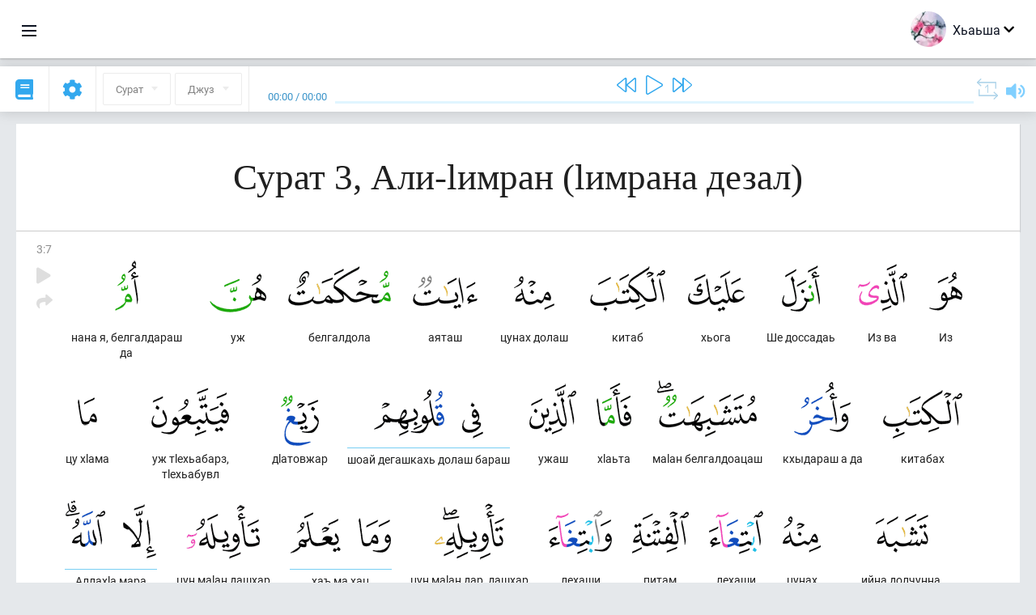

--- FILE ---
content_type: text/html; charset=UTF-8
request_url: https://inh.quranacademy.org/quran/3:7
body_size: 8551
content:
<!DOCTYPE html>
<html lang="inh" dir="ltr">
  <head>
    <meta charset="utf-8">
    <title>Сура 3 Али-lимран (lимрана дезал). Читать и слушать Коран · Академия Корана</title>
    <meta name="description" content="Читать и слушать Коран: Арабский, перевод, перевод по словам и толкование (тафсир). Сура 3 Али-lимран (lимрана дезал). Доступные переводы: .">

    <meta name="keywords" content="Деша, Слушать, Коран, quran.surah, quran.ayah, lимрана дезал, Али-lимран">

    <meta http-equiv="X-UA-Compatible" content="IE=edge">
    <meta name="viewport" content="width=device-width, initial-scale=1, user-scalable=no">


<script>
    window.Loader = new function () {
        var self = this

        this.onFullLoadFirstCallbacks = [];
        this.onFullLoadCallbacks = [];

        this.isLoaded = false;

        this.loadedStylesheets = [];

        function runCallbacks(callbacks) {
            var errors = [];

            callbacks.map(function (callback) {
                try {
                    callback();
                } catch (e) {
                    errors.push(e);
                }
            });

            return errors
        }

        this.onFullLoad = function(callback) {
            if (this.isLoaded) {
                callback();
            } else {
                this.onFullLoadCallbacks.push(callback);
            }
        };

        this.onFullLoadFirst = function(callback) {
            if (this.isLoaded) {
                callback();
            } else {
                this.onFullLoadFirstCallbacks.push(callback);
            }
        };

        this.loaded = function () {
            const firstCallbackErrors = runCallbacks(this.onFullLoadFirstCallbacks);
            const callbackErrors = runCallbacks(this.onFullLoadCallbacks);

            this.isLoaded = true;

            firstCallbackErrors.map(function (e) {
                throw e;
            });

            callbackErrors.map(function (e) {
                throw e;
            });
        };
    };
</script><link rel="shortcut icon" href="/favicons/favicon.ico" type="image/x-icon">
<link rel="icon" type="image/png" href="/favicons/favicon-32x32.png" sizes="32x32">
<link rel="icon" type="image/png" href="/favicons/android-chrome-192x192.png" sizes="192x192">
<link rel="icon" type="image/png" href="/favicons/favicon-96x96.png" sizes="96x96">
<link rel="icon" type="image/png" href="/favicons/favicon-16x16.png" sizes="16x16">
<link rel="apple-touch-icon" sizes="57x57" href="/favicons/apple-touch-icon-57x57.png">
<link rel="apple-touch-icon" sizes="60x60" href="/favicons/apple-touch-icon-60x60.png">
<link rel="apple-touch-icon" sizes="72x72" href="/favicons/apple-touch-icon-72x72.png">
<link rel="apple-touch-icon" sizes="76x76" href="/favicons/apple-touch-icon-76x76.png">
<link rel="apple-touch-icon" sizes="114x114" href="/favicons/apple-touch-icon-114x114.png">
<link rel="apple-touch-icon" sizes="120x120" href="/favicons/apple-touch-icon-120x120.png">
<link rel="apple-touch-icon" sizes="144x144" href="/favicons/apple-touch-icon-144x144.png">
<link rel="apple-touch-icon" sizes="152x152" href="/favicons/apple-touch-icon-152x152.png">
<link rel="apple-touch-icon" sizes="180x180" href="/favicons/apple-touch-icon-180x180.png">
<link rel="manifest" href="/favicons/manifest.json">
<meta name="msapplication-TileColor" content="#5e1596">
<meta name="msapplication-TileImage" content="/favicons/mstile-144x144.png">
<meta name="msapplication-config" content="/favicons/browserconfig.xml">
<meta name="theme-color" content="#ffffff"><link rel="stylesheet" href="https://use.typekit.net/srz0rtf.css">

<link href="/compiled/browser/app.6a5c3dc06d11913ad7bb.css" rel="stylesheet" type="text/css" />
<script type="application/ld+json">
{
  "@context" : "http://schema.org",
  "@type" : "Organization",
  "name" : "Академия Корана",
  "url" : "https://inh.quranacademy.org",
  "description": "КъурIана Академе Iарбий мотт а КъурIан а моллагIча даржан тIара дIадоладенна Iомаде аьттув ба шун, иштта шун аьттув ба ТIеххьарча Йоазонах лаьца эггара лоархIамегIдар ха а.  ",
  "sameAs" : [
    "https://www.facebook.com/quranacademy",
    "https://twitter.com/quranacademy",
    "https://plus.google.com/u/0/+HolyQuranAcademy",
    "https://www.instagram.com/holyquranacademy",
    "https://www.youtube.com/holyquranacademy",
    "https://www.linkedin.com/company/quranacademy",
    "https://www.pinterest.com/holyquranworld",
    "https://soundcloud.com/quranacademy",
    "https://quranacademy.tumblr.com",
    "https://github.com/quranacademy",
    "https://vk.com/quranacademy",
    "https://medium.com/@quranacademy",
    "https://ok.ru/quranacademy",
    "https://telegram.me/quranacademy",
    "https://www.flickr.com/photos/quranacademy",
    "https://vk.com/holyquranworld"
  ]
}
</script>


<meta name="dmca-site-verification" content="ZjdvMVBwZ3UyN3ZpZ3JmVjQyeEZocExQalVLa21PMnRxZnowZnZpWEU2UT01" />



  </head>
  <body class="ltr-mode"><div id="react-module-69436af97d232" class=" react-module-header"></div>
            <script>
                Loader.onFullLoadFirst(function () {
                    mountReactComponent('react-module-69436af97d232', 'header', {"navigationMenuActiveItemCode":"quran","encyclopediaAvailable":false,"str":{"adminPanel":"\u0410\u0434\u043c\u0438\u043d\u0438\u0441\u0442\u0440\u0430\u0442\u043e\u0440\u0430 \u043a\u0435\u0440\u0442\u0435\u0440\u0430 \u043e\u0430\u0433I\u0443\u0432","bookmarks":"\u0417\u0430\u043a\u043b\u0430\u0434\u043a\u0438","encyclopedia":"\u042d\u043d\u0446\u0438\u043a\u043b\u043e\u043f\u0435\u0434\u0438","guest":"\u0425\u044c\u0430\u044c\u0448\u0430","help":"\u041f\u043e\u043c\u043e\u0449\u044c","interactiveLessons":"\u0418\u043d\u0442\u0435\u0440\u0430\u043a\u0442\u0438\u0432\u043d\u0438 \u0443\u0440\u043e\u043a\u0430\u0448","logIn":"\u0427\u0443\u0432\u0430\u043b\u0430 \/ \u0447\u0443\u044f\u043b\u0430","logOut":"\u0410\u0440\u0430\u0432\u0430\u043b\u0430","memorization":"\u0417\u0430\u0443\u0447\u0438\u0432\u0430\u043d\u0438\u0435 \u041a\u043e\u0440\u0430\u043d\u0430","profile":"\u041f\u0440\u043e\u0444\u0438\u043b\u044c","quran":"\u041a\u043e\u0440\u0430\u043d","settings":"\u041e\u0442\u0442\u0430\u043c\u0430\u0448","siteSections":"\u0420\u0430\u0437\u0434\u0435\u043b\u044b \u0441\u0430\u0439\u0442\u0430"},"urls":{"adminPanel":"https:\/\/inh.quranacademy.org\/admin","encyclopedia":"https:\/\/inh.quranacademy.org\/encyclopedia","helpCenter":"https:\/\/inh.quranacademy.org\/help","interactiveLessons":"https:\/\/inh.quranacademy.org\/courses","login":"https:\/\/inh.quranacademy.org\/login","memorization":"https:\/\/inh.quranacademy.org\/memorization","profile":"https:\/\/inh.quranacademy.org\/profile","quran":"https:\/\/inh.quranacademy.org\/quran","settings":"https:\/\/inh.quranacademy.org\/profile\/settings\/personal-information"}}, 'render', true)
                });
            </script>
        
    <div id="content">
<div class="page-container"><div id="react-module-69436af97bc2e" class=" react-module-quran"></div>
            <script>
                Loader.onFullLoadFirst(function () {
                    mountReactComponent('react-module-69436af97bc2e', 'quran', {"displayMode":"ayah","currentSuraNum":3,"currentSura":{"id":3,"basmala":true,"type_id":2,"ayats_count":200,"juz_num":3,"juz_page":4,"hizb_num":5,"hizb_page":4,"rub_num":20,"ayat_begin_id":294,"ayat_end_id":493,"number":3,"arabic_name":"\u0622\u0644 \u0639\u0645\u0631\u0627\u0646","text":{"id":563,"name":"l\u0438\u043c\u0440\u0430\u043d\u0430 \u0434\u0435\u0437\u0430\u043b","sura_id":3,"language_id":44,"transliteration":"\u0410\u043b\u0438-l\u0438\u043c\u0440\u0430\u043d","about_markdown":"","about_html":""}},"basmalaAyat":{"id":1,"surahNumber":1,"juzNumber":1,"number":1,"sajdah":false,"wordGroups":[{"id":2275563,"ayahId":1,"surahNumber":1,"ayahNumber":1,"index":0,"text":"\u0410\u043b\u043b\u0430\u0445l\u0430 \u0446l\u0435\u0440\u0430\u0446\u0430","words":[{"id":1,"surahNumber":1,"ayahNumber":1,"order":1,"hasOwnImage":true,"imageWidth":88,"imageHeight":100,"text":"\u0410\u043b\u043b\u0430\u0445l\u0430 \u0446l\u0435\u0440\u0430\u0446\u0430"},{"id":2,"surahNumber":1,"ayahNumber":1,"order":2,"hasOwnImage":true,"imageWidth":40,"imageHeight":100,"text":"*"}],"isLastWordGroupOfAyah":false},{"id":2275564,"ayahId":1,"surahNumber":1,"ayahNumber":1,"index":1,"text":"\u041a\u044a\u0430\u0445\u0435\u0442\u0430\u043c\u0435 \u0432\u043e\u043b\u0447\u0430","words":[{"id":3,"surahNumber":1,"ayahNumber":1,"order":3,"hasOwnImage":true,"imageWidth":131,"imageHeight":100,"text":"\u041a\u044a\u0430\u0445\u0435\u0442\u0430\u043c\u0435 \u0432\u043e\u043b\u0447\u0430"}],"isLastWordGroupOfAyah":false},{"id":2275565,"ayahId":1,"surahNumber":1,"ayahNumber":1,"index":2,"text":"\u041a\u044a\u0430\u0445\u0435\u0442\u0430\u043c \u0431\u0435\u0448 \u0432\u043e\u043b\u0447\u0430","words":[{"id":4,"surahNumber":1,"ayahNumber":1,"order":4,"hasOwnImage":true,"imageWidth":92,"imageHeight":100,"text":"\u041a\u044a\u0430\u0445\u0435\u0442\u0430\u043c \u0431\u0435\u0448 \u0432\u043e\u043b\u0447\u0430"}],"isLastWordGroupOfAyah":true}]},"ayats":[{"id":300,"surahNumber":3,"juzNumber":3,"number":7,"sajdah":false,"wordGroups":[{"id":2280931,"ayahId":300,"surahNumber":3,"ayahNumber":7,"index":0,"text":"\u0418\u0437","words":[{"id":6207,"surahNumber":3,"ayahNumber":7,"order":1,"hasOwnImage":true,"imageWidth":41,"imageHeight":100,"text":"\u0418\u0437"}],"isLastWordGroupOfAyah":false},{"id":2280932,"ayahId":300,"surahNumber":3,"ayahNumber":7,"index":1,"text":"\u0418\u0437 \u0432\u0430","words":[{"id":6208,"surahNumber":3,"ayahNumber":7,"order":2,"hasOwnImage":true,"imageWidth":61,"imageHeight":100,"text":"\u0418\u0437 \u0432\u0430"}],"isLastWordGroupOfAyah":false},{"id":2280933,"ayahId":300,"surahNumber":3,"ayahNumber":7,"index":2,"text":"\u0428\u0435 \u0434\u043e\u0441\u0441\u0430\u0434\u0430\u044c","words":[{"id":6209,"surahNumber":3,"ayahNumber":7,"order":3,"hasOwnImage":true,"imageWidth":47,"imageHeight":100,"text":"\u0428\u0435 \u0434\u043e\u0441\u0441\u0430\u0434\u0430\u044c"}],"isLastWordGroupOfAyah":false},{"id":2280934,"ayahId":300,"surahNumber":3,"ayahNumber":7,"index":3,"text":"\u0445\u044c\u043e\u0433\u0430","words":[{"id":6210,"surahNumber":3,"ayahNumber":7,"order":4,"hasOwnImage":true,"imageWidth":70,"imageHeight":100,"text":"\u0445\u044c\u043e\u0433\u0430"}],"isLastWordGroupOfAyah":false},{"id":2280935,"ayahId":300,"surahNumber":3,"ayahNumber":7,"index":4,"text":"\u043a\u0438\u0442\u0430\u0431","words":[{"id":6211,"surahNumber":3,"ayahNumber":7,"order":5,"hasOwnImage":true,"imageWidth":93,"imageHeight":100,"text":"\u043a\u0438\u0442\u0430\u0431"}],"isLastWordGroupOfAyah":false},{"id":2280936,"ayahId":300,"surahNumber":3,"ayahNumber":7,"index":5,"text":"\u0446\u0443\u043d\u0430\u0445 \u0434\u043e\u043b\u0430\u0448","words":[{"id":6212,"surahNumber":3,"ayahNumber":7,"order":6,"hasOwnImage":true,"imageWidth":50,"imageHeight":100,"text":"\u0446\u0443\u043d\u0430\u0445 \u0434\u043e\u043b\u0430\u0448"}],"isLastWordGroupOfAyah":false},{"id":2280937,"ayahId":300,"surahNumber":3,"ayahNumber":7,"index":6,"text":"\u0430\u044f\u0442\u0430\u0448","words":[{"id":6213,"surahNumber":3,"ayahNumber":7,"order":7,"hasOwnImage":true,"imageWidth":80,"imageHeight":100,"text":"\u0430\u044f\u0442\u0430\u0448"}],"isLastWordGroupOfAyah":false},{"id":2280938,"ayahId":300,"surahNumber":3,"ayahNumber":7,"index":7,"text":"\u0431\u0435\u043b\u0433\u0430\u043b\u0434\u043e\u043b\u0430","words":[{"id":6214,"surahNumber":3,"ayahNumber":7,"order":8,"hasOwnImage":true,"imageWidth":127,"imageHeight":100,"text":"\u0431\u0435\u043b\u0433\u0430\u043b\u0434\u043e\u043b\u0430"}],"isLastWordGroupOfAyah":false},{"id":2280939,"ayahId":300,"surahNumber":3,"ayahNumber":7,"index":8,"text":"\u0443\u0436","words":[{"id":6215,"surahNumber":3,"ayahNumber":7,"order":9,"hasOwnImage":true,"imageWidth":70,"imageHeight":100,"text":"\u0443\u0436"}],"isLastWordGroupOfAyah":false},{"id":2280940,"ayahId":300,"surahNumber":3,"ayahNumber":7,"index":9,"text":"\u043d\u0430\u043d\u0430 \u044f, \u0431\u0435\u043b\u0433\u0430\u043b\u0434\u0430\u0440\u0430\u0448 \u0434\u0430","words":[{"id":6216,"surahNumber":3,"ayahNumber":7,"order":10,"hasOwnImage":true,"imageWidth":29,"imageHeight":100,"text":"\u043d\u0430\u043d\u0430 \u044f, \u0431\u0435\u043b\u0433\u0430\u043b\u0434\u0430\u0440\u0430\u0448 \u0434\u0430"}],"isLastWordGroupOfAyah":false},{"id":2280941,"ayahId":300,"surahNumber":3,"ayahNumber":7,"index":10,"text":"\u043a\u0438\u0442\u0430\u0431\u0430\u0445","words":[{"id":6217,"surahNumber":3,"ayahNumber":7,"order":11,"hasOwnImage":true,"imageWidth":98,"imageHeight":100,"text":"\u043a\u0438\u0442\u0430\u0431\u0430\u0445"}],"isLastWordGroupOfAyah":false},{"id":2280942,"ayahId":300,"surahNumber":3,"ayahNumber":7,"index":11,"text":"\u043a\u0445\u044b\u0434\u0430\u0440\u0430\u0448 \u0430 \u0434\u0430","words":[{"id":6218,"surahNumber":3,"ayahNumber":7,"order":12,"hasOwnImage":true,"imageWidth":70,"imageHeight":100,"text":"\u043a\u0445\u044b\u0434\u0430\u0440\u0430\u0448 \u0430 \u0434\u0430"}],"isLastWordGroupOfAyah":false},{"id":2280943,"ayahId":300,"surahNumber":3,"ayahNumber":7,"index":12,"text":"\u043c\u0430l\u0430\u043d \u0431\u0435\u043b\u0433\u0430\u043b\u0434\u043e\u0430\u0446\u0430\u0448","words":[{"id":6219,"surahNumber":3,"ayahNumber":7,"order":13,"hasOwnImage":true,"imageWidth":123,"imageHeight":100,"text":"\u043c\u0430l\u0430\u043d \u0431\u0435\u043b\u0433\u0430\u043b\u0434\u043e\u0430\u0446\u0430\u0448"}],"isLastWordGroupOfAyah":false},{"id":2280944,"ayahId":300,"surahNumber":3,"ayahNumber":7,"index":13,"text":"\u0445l\u0430\u044c\u0442\u0430","words":[{"id":6220,"surahNumber":3,"ayahNumber":7,"order":14,"hasOwnImage":true,"imageWidth":43,"imageHeight":100,"text":"\u0445l\u0430\u044c\u0442\u0430"}],"isLastWordGroupOfAyah":false},{"id":2280945,"ayahId":300,"surahNumber":3,"ayahNumber":7,"index":14,"text":"\u0443\u0436\u0430\u0448","words":[{"id":6221,"surahNumber":3,"ayahNumber":7,"order":15,"hasOwnImage":true,"imageWidth":58,"imageHeight":100,"text":"\u0443\u0436\u0430\u0448"}],"isLastWordGroupOfAyah":false},{"id":2280946,"ayahId":300,"surahNumber":3,"ayahNumber":7,"index":15,"text":"\u0448\u043e\u0430\u0439 \u0434\u0435\u0433\u0430\u0448\u043a\u0430\u0445\u044c \u0434\u043e\u043b\u0430\u0448 \u0431\u0430\u0440\u0430\u0448","words":[{"id":6222,"surahNumber":3,"ayahNumber":7,"order":16,"hasOwnImage":true,"imageWidth":26,"imageHeight":100,"text":"\u0448\u043e\u0430\u0439 \u0434\u0435\u0433\u0430\u0448\u043a\u0430\u0445\u044c \u0434\u043e\u043b\u0430\u0448 \u0431\u0430\u0440\u0430\u0448"},{"id":6223,"surahNumber":3,"ayahNumber":7,"order":17,"hasOwnImage":true,"imageWidth":87,"imageHeight":100,"text":"*"}],"isLastWordGroupOfAyah":false},{"id":2280947,"ayahId":300,"surahNumber":3,"ayahNumber":7,"index":16,"text":"\u0434l\u0430\u0442\u043e\u0432\u0436\u0430\u0440","words":[{"id":6224,"surahNumber":3,"ayahNumber":7,"order":18,"hasOwnImage":true,"imageWidth":47,"imageHeight":100,"text":"\u0434l\u0430\u0442\u043e\u0432\u0436\u0430\u0440"}],"isLastWordGroupOfAyah":false},{"id":2280948,"ayahId":300,"surahNumber":3,"ayahNumber":7,"index":17,"text":"\u0443\u0436 \u0442l\u0435\u0445\u044c\u0430\u0431\u0430\u0440\u0437, \u0442l\u0435\u0445\u044c\u0430\u0431\u0443\u0432\u043b","words":[{"id":6225,"surahNumber":3,"ayahNumber":7,"order":19,"hasOwnImage":true,"imageWidth":96,"imageHeight":100,"text":"\u0443\u0436 \u0442l\u0435\u0445\u044c\u0430\u0431\u0430\u0440\u0437, \u0442l\u0435\u0445\u044c\u0430\u0431\u0443\u0432\u043b"}],"isLastWordGroupOfAyah":false},{"id":2280949,"ayahId":300,"surahNumber":3,"ayahNumber":7,"index":18,"text":"\u0446\u0443 \u0445l\u0430\u043c\u0430","words":[{"id":6226,"surahNumber":3,"ayahNumber":7,"order":20,"hasOwnImage":true,"imageWidth":24,"imageHeight":100,"text":"\u0446\u0443 \u0445l\u0430\u043c\u0430"}],"isLastWordGroupOfAyah":false},{"id":2280950,"ayahId":300,"surahNumber":3,"ayahNumber":7,"index":19,"text":"\u0438\u0439\u043d\u0430 \u0434\u043e\u043b\u0447\u0443\u043d\u043d\u0430, \u0431\u0435\u043b\u0433\u0430\u043b\u0434\u043e\u0430\u0446\u0430\u0447\u043e\u0430","words":[{"id":6227,"surahNumber":3,"ayahNumber":7,"order":21,"hasOwnImage":true,"imageWidth":65,"imageHeight":100,"text":"\u0438\u0439\u043d\u0430 \u0434\u043e\u043b\u0447\u0443\u043d\u043d\u0430, \u0431\u0435\u043b\u0433\u0430\u043b\u0434\u043e\u0430\u0446\u0430\u0447\u043e\u0430"}],"isLastWordGroupOfAyah":false},{"id":2280951,"ayahId":300,"surahNumber":3,"ayahNumber":7,"index":20,"text":"\u0446\u0443\u043d\u0430\u0445","words":[{"id":6228,"surahNumber":3,"ayahNumber":7,"order":22,"hasOwnImage":true,"imageWidth":47,"imageHeight":100,"text":"\u0446\u0443\u043d\u0430\u0445"}],"isLastWordGroupOfAyah":false},{"id":2280952,"ayahId":300,"surahNumber":3,"ayahNumber":7,"index":21,"text":"\u043b\u0435\u0445\u0430\u0448\u0438","words":[{"id":6229,"surahNumber":3,"ayahNumber":7,"order":23,"hasOwnImage":true,"imageWidth":67,"imageHeight":100,"text":"\u043b\u0435\u0445\u0430\u0448\u0438"}],"isLastWordGroupOfAyah":false},{"id":2280953,"ayahId":300,"surahNumber":3,"ayahNumber":7,"index":22,"text":"\u043f\u0438\u0442\u0430\u043c","words":[{"id":6230,"surahNumber":3,"ayahNumber":7,"order":24,"hasOwnImage":true,"imageWidth":70,"imageHeight":100,"text":"\u043f\u0438\u0442\u0430\u043c"}],"isLastWordGroupOfAyah":false},{"id":2280954,"ayahId":300,"surahNumber":3,"ayahNumber":7,"index":23,"text":"\u043b\u0435\u0445\u0430\u0448\u0438","words":[{"id":6231,"surahNumber":3,"ayahNumber":7,"order":25,"hasOwnImage":true,"imageWidth":78,"imageHeight":100,"text":"\u043b\u0435\u0445\u0430\u0448\u0438"}],"isLastWordGroupOfAyah":false},{"id":2280955,"ayahId":300,"surahNumber":3,"ayahNumber":7,"index":24,"text":"\u0446\u0443\u043d \u043c\u0430l\u0430\u043d \u0434\u0430\u0440, \u0434\u0430\u0448\u0445\u0430\u0440","words":[{"id":6232,"surahNumber":3,"ayahNumber":7,"order":26,"hasOwnImage":true,"imageWidth":86,"imageHeight":100,"text":"\u0446\u0443\u043d \u043c\u0430l\u0430\u043d \u0434\u0430\u0440, \u0434\u0430\u0448\u0445\u0430\u0440"}],"isLastWordGroupOfAyah":false},{"id":2280956,"ayahId":300,"surahNumber":3,"ayahNumber":7,"index":25,"text":"\u0445\u0430\u044a \u043c\u0430 \u0445\u0430\u0446","words":[{"id":6233,"surahNumber":3,"ayahNumber":7,"order":27,"hasOwnImage":true,"imageWidth":40,"imageHeight":100,"text":"\u0445\u0430\u044a \u043c\u0430 \u0445\u0430\u0446"},{"id":6234,"surahNumber":3,"ayahNumber":7,"order":28,"hasOwnImage":true,"imageWidth":62,"imageHeight":100,"text":"*"}],"isLastWordGroupOfAyah":false},{"id":2280957,"ayahId":300,"surahNumber":3,"ayahNumber":7,"index":26,"text":"\u0446\u0443\u043d \u043c\u0430l\u0430\u043d \u0434\u0430\u0448\u0445\u0430\u0440","words":[{"id":6235,"surahNumber":3,"ayahNumber":7,"order":29,"hasOwnImage":true,"imageWidth":91,"imageHeight":100,"text":"\u0446\u0443\u043d \u043c\u0430l\u0430\u043d \u0434\u0430\u0448\u0445\u0430\u0440"}],"isLastWordGroupOfAyah":false},{"id":2280958,"ayahId":300,"surahNumber":3,"ayahNumber":7,"index":27,"text":"\u0410\u043b\u043b\u0430\u0445l\u0430 \u043c\u0430\u0440\u0430","words":[{"id":6236,"surahNumber":3,"ayahNumber":7,"order":30,"hasOwnImage":true,"imageWidth":41,"imageHeight":100,"text":"\u0410\u043b\u043b\u0430\u0445l\u0430 \u043c\u0430\u0440\u0430"},{"id":6237,"surahNumber":3,"ayahNumber":7,"order":31,"hasOwnImage":true,"imageWidth":49,"imageHeight":100,"text":"*"}],"isLastWordGroupOfAyah":false},{"id":2280959,"ayahId":300,"surahNumber":3,"ayahNumber":7,"index":28,"text":"\u043al\u043e\u0430\u0440\u0433\u0430\u0431\u0430\u0440\u0430\u0448, \u0447l\u043e\u0430\u0433l\u0430 \u0431\u0430\u0440\u0430\u0448","words":[{"id":6238,"surahNumber":3,"ayahNumber":7,"order":32,"hasOwnImage":true,"imageWidth":131,"imageHeight":100,"text":"\u043al\u043e\u0430\u0440\u0433\u0430\u0431\u0430\u0440\u0430\u0448, \u0447l\u043e\u0430\u0433l\u0430 \u0431\u0430\u0440\u0430\u0448"}],"isLastWordGroupOfAyah":false},{"id":2280960,"ayahId":300,"surahNumber":3,"ayahNumber":7,"index":29,"text":"l\u0438\u043b\u043c\u0430\u043d\u0433\u0430\u0445\u044c\u0430","words":[{"id":6239,"surahNumber":3,"ayahNumber":7,"order":33,"hasOwnImage":true,"imageWidth":30,"imageHeight":100,"text":"l\u0438\u043b\u043c\u0430\u043d\u0433\u0430\u0445\u044c\u0430"},{"id":6240,"surahNumber":3,"ayahNumber":7,"order":34,"hasOwnImage":true,"imageWidth":67,"imageHeight":100,"text":"*"}],"isLastWordGroupOfAyah":false},{"id":2280961,"ayahId":300,"surahNumber":3,"ayahNumber":7,"index":30,"text":"\u0446\u0430\u0440 \u043e\u0430\u043b","words":[{"id":6241,"surahNumber":3,"ayahNumber":7,"order":35,"hasOwnImage":true,"imageWidth":86,"imageHeight":100,"text":"\u0446\u0430\u0440 \u043e\u0430\u043b"}],"isLastWordGroupOfAyah":false},{"id":2280962,"ayahId":300,"surahNumber":3,"ayahNumber":7,"index":31,"text":"\u0438\u043c \u0434\u0438\u043b\u043b\u0430\u0434 \u043e\u0430\u0445\u0430","words":[{"id":6242,"surahNumber":3,"ayahNumber":7,"order":36,"hasOwnImage":true,"imageWidth":71,"imageHeight":100,"text":"\u0438\u043c \u0434\u0438\u043b\u043b\u0430\u0434 \u043e\u0430\u0445\u0430"}],"isLastWordGroupOfAyah":false},{"id":2280963,"ayahId":300,"surahNumber":3,"ayahNumber":7,"index":32,"text":"\u0446\u0443\u043d\u0446\u0430","words":[{"id":6243,"surahNumber":3,"ayahNumber":7,"order":37,"hasOwnImage":true,"imageWidth":49,"imageHeight":100,"text":"\u0446\u0443\u043d\u0446\u0430"}],"isLastWordGroupOfAyah":false},{"id":2280964,"ayahId":300,"surahNumber":3,"ayahNumber":7,"index":33,"text":"\u0445l\u0430\u0440\u0430\u0434\u0430\u0440","words":[{"id":6244,"surahNumber":3,"ayahNumber":7,"order":38,"hasOwnImage":true,"imageWidth":44,"imageHeight":100,"text":"\u0445l\u0430\u0440\u0430\u0434\u0430\u0440"}],"isLastWordGroupOfAyah":false},{"id":2280965,"ayahId":300,"surahNumber":3,"ayahNumber":7,"index":34,"text":"\u0422\u0445\u0430 \u0414\u0430\u044c\u043b\u0430\u0433\u0430\u0440\u0430 \u0434\u0430","words":[{"id":6245,"surahNumber":3,"ayahNumber":7,"order":39,"hasOwnImage":true,"imageWidth":39,"imageHeight":100,"text":"\u0422\u0445\u0430 \u0414\u0430\u044c\u043b\u0430\u0433\u0430\u0440\u0430 \u0434\u0430"},{"id":6246,"surahNumber":3,"ayahNumber":7,"order":40,"hasOwnImage":true,"imageWidth":51,"imageHeight":100,"text":"*"},{"id":6247,"surahNumber":3,"ayahNumber":7,"order":41,"hasOwnImage":true,"imageWidth":54,"imageHeight":100,"text":"*"}],"isLastWordGroupOfAyah":false},{"id":2280966,"ayahId":300,"surahNumber":3,"ayahNumber":7,"index":35,"text":"\u0445\u044c\u0435\u0445\u0430\u043c\u0435 \u0430 \u043c\u0430 \u0431\u0430\u0433l\u0430\u0446","words":[{"id":6248,"surahNumber":3,"ayahNumber":7,"order":42,"hasOwnImage":true,"imageWidth":41,"imageHeight":100,"text":"\u0445\u044c\u0435\u0445\u0430\u043c\u0435 \u0430 \u043c\u0430 \u0431\u0430\u0433l\u0430\u0446"},{"id":6249,"surahNumber":3,"ayahNumber":7,"order":43,"hasOwnImage":true,"imageWidth":70,"imageHeight":100,"text":"*"}],"isLastWordGroupOfAyah":false},{"id":2280967,"ayahId":300,"surahNumber":3,"ayahNumber":7,"index":36,"text":"\u0434\u0430\u044c\u0439 \u043c\u0430\u0440\u0430","words":[{"id":6250,"surahNumber":3,"ayahNumber":7,"order":44,"hasOwnImage":true,"imageWidth":46,"imageHeight":100,"text":"\u0434\u0430\u044c\u0439 \u043c\u0430\u0440\u0430"},{"id":6251,"surahNumber":3,"ayahNumber":7,"order":45,"hasOwnImage":true,"imageWidth":50,"imageHeight":100,"text":"*"}],"isLastWordGroupOfAyah":false},{"id":2280968,"ayahId":300,"surahNumber":3,"ayahNumber":7,"index":37,"text":"\u0445\u044c\u0430\u044c\u043a\u044a\u0430\u043b\u0430","words":[{"id":6252,"surahNumber":3,"ayahNumber":7,"order":46,"hasOwnImage":true,"imageWidth":105,"imageHeight":100,"text":"\u0445\u044c\u0430\u044c\u043a\u044a\u0430\u043b\u0430"}],"isLastWordGroupOfAyah":true}]}],"bookmarks":[],"currentJuzNum":3,"pageCount":null,"currentPage":null,"ayatsPerPage":null,"mushafPageNumber":50,"customTranslationIds":null,"currentRecitation":{"urlMask":"https:\/\/quran-audio.quranacademy.org\/by-ayah\/Mishari_Rashid_Al-Afasy_128kbps\/{sura}\/{ayat}.mp3","padZeros":true},"str":{"autoScrollDuringPlayback":"\u0410\u0432\u0442\u043e\u0441\u043a\u0440\u043e\u043b\u043b \u043f\u0440\u0438 \u0432\u043e\u0441\u043f\u0440\u043e\u0438\u0437\u0432\u0435\u0434\u0435\u043d\u0438\u0438","ayat":"\u0410\u044f\u0442","commonSettings":"\u041e\u0431\u0449\u0438\u0435","continuousReading":"\u0425\u0430\u0434\u0434\u0430\u043d\u0437\u0430 \u0434\u0435\u0448\u0430\u0440","copiedToClipboard":"\u0421\u0441\u044b\u043b\u043a\u0430 \u0441\u043a\u043e\u043f\u0438\u0440\u043e\u0432\u0430\u043d\u0430 \u0432 \u0431\u0443\u0444\u0435\u0440 \u043e\u0431\u043c\u0435\u043d\u0430","error":"\u0413I\u0430\u043b\u0430\u0442","errorLoadingPage":"\u041e\u0448\u0438\u0431\u043a\u0430 \u043f\u0440\u0438 \u0437\u0430\u0433\u0440\u0443\u0437\u043a\u0435 \u0441\u0442\u0440\u0430\u043d\u0438\u0446\u044b","juz":"\u0414\u0436\u0443\u0437","reciter":"\u041a\u044a\u043e\u0430\u0440\u0435","searchPlaceholder":"\u041f\u043e\u0438\u0441\u043a...","select":"\u0425\u0430\u0440\u0436\u0430","sura":"\u0421\u0443\u0440\u0430\u0442","tajweedRulesHighlighting":"\u041f\u043e\u0434\u0441\u0432\u0435\u0442\u043a\u0430 \u0442\u0430\u0434\u0436\u0432\u0438\u0434\u0430","translationsAndTafseers":"\u041f\u0435\u0440\u0435\u0432\u043e\u0434\u044b \u0438 \u0442\u0430\u0444\u0441\u0438\u0440\u044b","quran":"\u0414\u0435\u0437\u0430 \u041a\u044a\u0443\u0440I\u0430\u043d","withWordsHighlighting":"\u0421 \u043f\u043e\u0434\u0441\u0432\u0435\u0442\u043a\u043e\u0439 \u0441\u043b\u043e\u0432","wordByWordTranslation":"\u0414\u0435\u0448\u0430\u0448\u043a\u0430 \u0433I\u043e\u043b\u043b\u0430 \u0434\u0430\u044c \u0442\u0430\u0440\u0436\u0430\u043c","wordByWordTranslationLanguage":"\u0414\u0435\u0448\u0430\u0448\u0442\u0430 \u0442I\u0430\u0433I\u043e\u043b\u043b\u0430  \u0442\u0430\u0440\u0436\u0430\u043c\u0430 \u043c\u043e\u0442\u0442"}}, 'render', false)
                });
            </script>
        
</div>

<script>
    var metaViewPort = document.querySelector('meta[name="viewport"]')

            metaViewPort.setAttribute('content', 'width=device-width, initial-scale=1, user-scalable=no')
    </script>

    </div><div id="react-module-69436af97d2bb" class=" react-module-whats-new-alert"></div>
            <script>
                Loader.onFullLoadFirst(function () {
                    mountReactComponent('react-module-69436af97d2bb', 'whats-new-alert', {"str":{"whatsNew":"\u0427\u0442\u043e \u043d\u043e\u0432\u043e\u0433\u043e?"},"apiUrls":{"getUpdates":"https:\/\/inh.quranacademy.org\/whats-new\/updates"}}, 'render', false)
                });
            </script>
        <div id="react-module-69436af97df5f" class=" react-module-footer"></div>
            <script>
                Loader.onFullLoadFirst(function () {
                    mountReactComponent('react-module-69436af97df5f', 'footer', {"androidAppLink":"https:\/\/play.google.com\/store\/apps\/details?id=org.quranacademy.quran","helpCenterAvailable":true,"iosAppLink":"https:\/\/apps.apple.com\/ru\/app\/quran-academy-reader\/id1481765206","str":{"aboutProject":"\u041f\u0440\u043e\u0435\u043a\u0442\u0430\u0445 \u043b\u0430\u044c\u0446\u0430","blog":"\u0411\u043b\u043e\u0433","contacts":"\u041a\u043e\u043d\u0442\u0430\u043a\u0442\u044b","contribute":"\u0414\u0430\u043a\u044a\u0430\u043b\u0430\u0446\u0430","currentFeatures":"\u0425I\u0430\u043d\u0437\u0430\u0440\u0430 \u0442\u0430\u0440\u043e\u043d\u0430\u0448","followUsInSocialMedia":"\u041c\u044b \u0432 \u0441\u043e\u0446. \u0441\u0435\u0442\u044f\u0445","helpCenter":"\u041d\u043e\u0432\u043a\u044a\u043e\u0441\u0442\u0430\u043b \u0434\u0430\u0440\u0430 \u0426\u0435\u043d\u0442\u0440","mobileApp":"\u041c\u043e\u0431\u0438\u043b\u044c\u043d\u0438 \u043f\u0440\u0438\u043b\u043e\u0436\u0435\u043d\u0438","ourPartners":"\u0422\u0445\u0430 \u043d\u043e\u0432\u043a\u044a\u043e\u0441\u0442\u0438\u0439","partnersWidget":"\u041d\u043e\u0432\u043a\u044a\u043e\u0441\u0442\u0430\u0448\u0442\u0430 \u043b\u0430\u044c\u0440\u0445I\u0430 \u0432\u0438\u0434\u0436\u0435\u0442","privacyPolicy":"\u041f\u0440\u0430\u0432\u0438\u043b\u0430 \u043a\u043e\u043d\u0444\u0438\u0434\u0435\u043d\u0446\u0438\u0430\u043b\u044c\u043d\u043e\u0441\u0442\u0438","radio":"\u0420\u0430\u0434\u0438\u043e","support":"\u0425\u0435\u0442\u0430\u0440\u0430\u0448\u0438 \u0442I\u0430\u0434\u0443\u043b\u043b\u0430\u0440\u0430\u0448\u0438","termsOfUse":"\u041f\u0430\u0439\u0434\u0430 \u044d\u0446\u0430 \u0442I\u0430\u0434\u043e\u0436\u0430\u0434\u0430\u044c\u0440\u0430\u0448"},"urls":{"privacyPolicy":"https:\/\/inh.quranacademy.org\/page\/1--","termsOfUse":"https:\/\/inh.quranacademy.org\/page\/2-"}}, 'render', true)
                });
            </script>
        <div id="react-module-69436af97df76" class=" react-module-toastify"></div>
            <script>
                Loader.onFullLoadFirst(function () {
                    mountReactComponent('react-module-69436af97df76', 'toastify', {"keepMounted":true}, 'render', false)
                });
            </script>
        <script src="https://inh.quranacademy.org/ui-strings/inh?1746213792"></script>

    <script>
        ENV = {"avatarDimensions":[200,100,50],"appVersion":"062e8d11e8d8af2fe39585b2ba4e4927554168f8","csrfToken":"F0wVLYJeKw2sjyzYHhYQTEMFj95hLoJtPHhsuCjP","currentLanguage":{"id":44,"code":"inh","active":true,"is_default":false,"locale":"ru_RU","yandex_language_id":1,"is_rtl":false,"fallback_language_id":1,"level":2,"code_iso1":null,"code_iso3":"inh","original_name":"\u0413l\u0430\u043b\u0433I\u0430\u0439"},"debug":false,"domain":"quranacademy.org","environment":"production","isGuest":true,"languages":[{"id":3,"code":"ar","scriptDirection":"rtl","name":"l\u0430\u0440\u0431\u0438\u0439","originalName":"\u0627\u0644\u0639\u0631\u0628\u064a\u0629","fallbackLanguageId":2},{"id":43,"code":"ba","scriptDirection":"ltr","name":"\u0411\u0430\u0448\u043a\u0438\u0440\u0438\u0439","originalName":"\u0411\u0430\u0448\u04a1\u043e\u0440\u0442","fallbackLanguageId":1},{"id":4,"code":"az","scriptDirection":"ltr","name":"\u0433l\u0430\u0436\u0430\u0440\u043e","originalName":"Az\u0259rbaycan dili","fallbackLanguageId":1},{"id":44,"code":"inh","scriptDirection":"ltr","name":"\u0413l\u0430\u043b\u0433I\u0430\u0439","originalName":"\u0413l\u0430\u043b\u0433I\u0430\u0439","fallbackLanguageId":1},{"id":45,"code":"av","scriptDirection":"ltr","name":"\u0416l\u0430\u0439\u0445\u043e","originalName":"\u0410\u0432\u0430\u0440 \u043c\u0430\u0446\u0304I","fallbackLanguageId":1},{"id":2,"code":"en","scriptDirection":"ltr","name":"\u0438\u043d\u0433\u0430\u043b\u0441\u0438\u0439","originalName":"English","fallbackLanguageId":1},{"id":40,"code":"kk","scriptDirection":"ltr","name":"\u041a\u0430\u0437\u0430\u0445\u0438\u0439","originalName":"\u049a\u0430\u0437\u0430\u049b \u0442\u0456\u043b\u0456","fallbackLanguageId":1},{"id":46,"code":"ce","scriptDirection":"ltr","name":"\u041d\u043e\u0445\u0447\u0438\u0439","originalName":"\u041d\u043e\u0445\u0447\u0438\u0439","fallbackLanguageId":1},{"id":5,"code":"tg","scriptDirection":"ltr","name":"\u0422\u0430\u0434\u0436\u0438\u043a\u0438\u0439","originalName":"\u0422\u043e\u04b7\u0438\u043a\u04e3","fallbackLanguageId":1},{"id":6,"code":"tr","scriptDirection":"ltr","name":"\u0422\u0443\u0440\u043a\u0438\u0439","originalName":"T\u00fcrk\u00e7e","fallbackLanguageId":2},{"id":39,"code":"uz","scriptDirection":"ltr","name":"\u0423\u0437\u0431\u0435\u043a\u0438\u0439","originalName":"O'zbek","fallbackLanguageId":1},{"id":41,"code":"fr","scriptDirection":"ltr","name":"\u0444\u0440\u0435\u043d\u0433l\u0435","originalName":"Fran\u00e7ais","fallbackLanguageId":2},{"id":1,"code":"ru","scriptDirection":"ltr","name":"\u042d\u0440\u0441\u0438\u0439","originalName":"\u0420\u0443\u0441\u0441\u043a\u0438\u0439","fallbackLanguageId":null},{"id":52,"code":"id","scriptDirection":"ltr","name":"\u0418\u043d\u0434\u043e\u043d\u0435\u0437\u0438\u0439\u0441\u043a\u0438\u0439","originalName":"Bahasa Indonesia","fallbackLanguageId":2},{"id":85,"code":"sw","scriptDirection":"ltr","name":"\u0421\u0443\u0430\u0445\u0438\u043b\u0438","originalName":"Kiswahili","fallbackLanguageId":2},{"id":78,"code":"ur","scriptDirection":"rtl","name":"\u0423\u0440\u0434\u0443","originalName":"\u0627\u0631\u062f\u0648","fallbackLanguageId":66},{"id":55,"code":"ha","scriptDirection":"ltr","name":"\u0425\u0430\u0443\u0441\u0430","originalName":"Hausa","fallbackLanguageId":2},{"id":68,"code":"am","scriptDirection":"ltr","name":"\u0410\u043c\u0445\u0430\u0440\u0441\u043a\u0438\u0439","originalName":"\u12a0\u121b\u122d\u129b","fallbackLanguageId":2},{"id":80,"code":"el","scriptDirection":"ltr","name":"\u0413\u0440\u0435\u0447\u0435\u0441\u043a\u0438\u0439","originalName":"\u0395\u03bb\u03bb\u03b7\u03bd\u03b9\u03ba\u03ac","fallbackLanguageId":2},{"id":48,"code":"lez","scriptDirection":"ltr","name":"\u041b\u0435\u0437\u0433\u0438\u043d\u0441\u043a\u0438\u0439","originalName":"\u041b\u0435\u0437\u0433\u0438","fallbackLanguageId":1},{"id":62,"code":"bs","scriptDirection":"ltr","name":"\u0411\u043e\u0441\u043d\u0438\u0439\u0441\u043a\u0438\u0439","originalName":"Bosanski","fallbackLanguageId":2},{"id":67,"code":"ja","scriptDirection":"ltr","name":"\u042f\u043f\u043e\u043d\u0441\u043a\u0438\u0439","originalName":"\u65e5\u672c\u8a9e","fallbackLanguageId":2},{"id":50,"code":"bn","scriptDirection":"ltr","name":"\u0411\u0435\u043d\u0433\u0430\u043b\u044c\u0441\u043a\u0438\u0439","originalName":"\u09ac\u09be\u0982\u09b2\u09be","fallbackLanguageId":2},{"id":51,"code":"ne","scriptDirection":"ltr","name":"\u041d\u0435\u043f\u0430\u043b\u044c\u0441\u043a\u0438\u0439","originalName":"\u0928\u0947\u092a\u093e\u0932\u0940","fallbackLanguageId":2},{"id":76,"code":"sv","scriptDirection":"ltr","name":"\u0428\u0432\u0435\u0434\u0441\u043a\u0438\u0439","originalName":"Svenska","fallbackLanguageId":2},{"id":69,"code":"ko","scriptDirection":"ltr","name":"\u041a\u043e\u0440\u0435\u0439\u0441\u043a\u0438\u0439","originalName":"\ud55c\uad6d\uc5b4","fallbackLanguageId":2},{"id":81,"code":"he","scriptDirection":"rtl","name":"\u0418\u0432\u0440\u0438\u0442","originalName":"\u05e2\u05d1\u05e8\u05d9\u05ea","fallbackLanguageId":2},{"id":79,"code":"kbd","scriptDirection":"ltr","name":"\u041a\u0430\u0431\u0430\u0440\u0434\u0438\u043d\u043e-\u0447\u0435\u0440\u043a\u0435\u0441\u0441\u043a\u0438\u0439","originalName":"\u0410\u0434\u044b\u0433\u044d\u0431\u0437\u044d","fallbackLanguageId":1},{"id":59,"code":"es","scriptDirection":"ltr","name":"\u0418\u0441\u043f\u0430\u043d\u0441\u043a\u0438\u0439","originalName":"Espa\u00f1ol","fallbackLanguageId":2},{"id":84,"code":"mo","scriptDirection":"ltr","name":"\u041c\u043e\u043b\u0434\u0430\u0432\u0441\u043a\u0438\u0439","originalName":"Moldoveneasc\u0103","fallbackLanguageId":75},{"id":74,"code":"pt","scriptDirection":"ltr","name":"\u041f\u043e\u0440\u0442\u0443\u0433\u0430\u043b\u044c\u0441\u043a\u0438\u0439","originalName":"Portugu\u00eas","fallbackLanguageId":2},{"id":54,"code":"ka","scriptDirection":"ltr","name":"\u0413\u0440\u0443\u0437\u0438\u043d\u0441\u043a\u0438\u0439","originalName":"\u10e5\u10d0\u10e0\u10d7\u10e3\u10da\u10d8","fallbackLanguageId":2},{"id":53,"code":"bg","scriptDirection":"ltr","name":"\u0411\u043e\u043b\u0433\u0430\u0440\u0441\u043a\u0438\u0439","originalName":"\u0411\u044a\u043b\u0433\u0430\u0440\u0441\u043a\u0438","fallbackLanguageId":1},{"id":58,"code":"uk","scriptDirection":"ltr","name":"\u0423\u043a\u0440\u0430\u0438\u043d\u0441\u043a\u0438\u0439","originalName":"\u0423\u043a\u0440\u0430\u0457\u043d\u0441\u044c\u043a\u0430","fallbackLanguageId":1},{"id":86,"code":"ug","scriptDirection":"rtl","name":"\u0423\u0439\u0433\u0443\u0440\u0441\u043a\u0438\u0439","originalName":"\u0626\u06c7\u064a\u063a\u06c7\u0631\u0686\u06d5","fallbackLanguageId":2},{"id":49,"code":"ta","scriptDirection":"ltr","name":"\u0422\u0430\u043c\u0438\u043b\u044c\u0441\u043a\u0438\u0439","originalName":"\u0ba4\u0bae\u0bbf\u0bb4\u0bcd","fallbackLanguageId":2},{"id":70,"code":"ms","scriptDirection":"ltr","name":"\u041c\u0430\u043b\u0430\u0439\u0441\u043a\u0438\u0439","originalName":"Bahasa Melayu","fallbackLanguageId":2},{"id":60,"code":"it","scriptDirection":"ltr","name":"\u0418\u0442\u0430\u043b\u044c\u044f\u043d\u0441\u043a\u0438\u0439","originalName":"Italiano","fallbackLanguageId":2},{"id":75,"code":"ro","scriptDirection":"ltr","name":"\u0420\u0443\u043c\u044b\u043d\u0441\u043a\u0438\u0439","originalName":"Rom\u00e2n\u0103","fallbackLanguageId":2},{"id":61,"code":"sq","scriptDirection":"ltr","name":"\u0410\u043b\u0431\u0430\u043d\u0441\u043a\u0438\u0439","originalName":"Shqip","fallbackLanguageId":2},{"id":63,"code":"zh","scriptDirection":"ltr","name":"\u041a\u0438\u0442\u0430\u0439\u0441\u043a\u0438\u0439","originalName":"\u4e2d\u6587(\u7b80\u4f53)","fallbackLanguageId":2},{"id":82,"code":"krc","scriptDirection":"ltr","name":"\u041a\u0430\u0440\u0430\u0447\u0430\u0435\u0432\u043e-\u0431\u0430\u043b\u043a\u0430\u0440\u0441\u043a\u0438\u0439","originalName":"\u041a\u044a\u0430\u0440\u0430\u0447\u0430\u0439-\u043c\u0430\u043b\u043a\u044a\u0430\u0440","fallbackLanguageId":1},{"id":66,"code":"hi","scriptDirection":"ltr","name":"\u0425\u0438\u043d\u0434\u0438","originalName":"\u0939\u093f\u0928\u094d\u0926\u0940","fallbackLanguageId":2},{"id":57,"code":"tt","scriptDirection":"ltr","name":"\u0422\u0430\u0442\u0430\u0440\u0441\u043a\u0438\u0439","originalName":"\u0422\u0430\u0442\u0430\u0440\u0447\u0430","fallbackLanguageId":1},{"id":64,"code":"cs","scriptDirection":"ltr","name":"\u0427\u0435\u0448\u0441\u043a\u0438\u0439","originalName":"\u010ce\u0161tina","fallbackLanguageId":2},{"id":71,"code":"no","scriptDirection":"ltr","name":"\u041d\u043e\u0440\u0432\u0435\u0436\u0441\u043a\u0438\u0439 (\u0431\u0443\u043a\u043c\u043e\u043b)","originalName":"Norsk (bokm\u00e5l)","fallbackLanguageId":2},{"id":72,"code":"fa","scriptDirection":"rtl","name":"\u041f\u0435\u0440\u0441\u0438\u0434\u0441\u043a\u0438\u0439","originalName":"\u0641\u0627\u0631\u0633\u06cc\u200f","fallbackLanguageId":3},{"id":47,"code":"de","scriptDirection":"ltr","name":"\u041d\u0435\u043c\u0435\u0446\u043a\u0438\u0439","originalName":"Deutsch","fallbackLanguageId":2},{"id":83,"code":"ku","scriptDirection":"ltr","name":"\u041a\u0443\u0440\u0434\u0441\u043a\u0438\u0439","originalName":"Kurd\u00ee","fallbackLanguageId":2},{"id":77,"code":"th","scriptDirection":"ltr","name":"\u0422\u0430\u0439\u0441\u043a\u0438\u0439","originalName":"\u0e20\u0e32\u0e29\u0e32\u0e44\u0e17\u0e22","fallbackLanguageId":2},{"id":73,"code":"pl","scriptDirection":"ltr","name":"\u041f\u043e\u043b\u044c\u0441\u043a\u0438\u0439","originalName":"Polski","fallbackLanguageId":2},{"id":56,"code":"so","scriptDirection":"ltr","name":"\u0421\u043e\u043c\u0430\u043b\u0438\u0439\u0441\u043a\u0438\u0439","originalName":"Af-Soomaali","fallbackLanguageId":2},{"id":65,"code":"nl","scriptDirection":"ltr","name":"\u041d\u0438\u0434\u0435\u0440\u043b\u0430\u043d\u0434\u0441\u043a\u0438\u0439","originalName":"Nederlands","fallbackLanguageId":47}],"protocol":"https","rollbarEnabled":true,"rollbarToken":"031444658e4a4040a38ef6bb27379125","settings":{"quran_app_banner_closed":false,"media_players_volume":0.7,"admin_sidebar_opened":true,"admin_selected_quran_wbw_translations":[],"quran_ayats_translations":[],"quran_word_by_word_translation_enabled":true,"quran_word_by_word_translation":19,"quran_words_continuous_reading":false,"quran_tajweed_enabled":true,"quran_auto_scroll_during_playback_enabled":false,"quran_recitation_id":14,"quran_recitation_repeat_count":1,"interactive_lessons_layout":"new","puzzle_settings":true,"puzzle_level":20,"puzzle_ayat_recitation_id":11,"puzzle_is_audio":true,"puzzle_repeat_count":1,"puzzle_repeat_interval":0,"puzzle_is_tajweed":true,"puzzle_is_translation":true,"puzzle_language_id":1,"puzzle_is_strict_mode":false,"puzzle_add_words":false},"user":null,"yandexMetrikaKey":"44763238"}

        isNodeJs = false
    </script>

    <script src="/compiled/browser/app.4b8113e5f5306e3ecc4a.js"></script>
    <script async src="/compiled/browser/react.e1fa4e13232be61691cb.chunk.js"></script>


<script>
  (function(i,s,o,g,r,a,m){i['GoogleAnalyticsObject']=r;i[r]=i[r]||function(){
  (i[r].q=i[r].q||[]).push(arguments)},i[r].l=1*new Date();a=s.createElement(o),
  m=s.getElementsByTagName(o)[0];a.async=1;a.src=g;m.parentNode.insertBefore(a,m)
  })(window,document,'script','https://www.google-analytics.com/analytics.js','ga');

  ga('create', 'UA-99896292-1', 'auto');
  ga('send', 'pageview');
  setTimeout(function(){
      ga('send', 'event', 'New Visitor', location.pathname);
  }, 15000);
</script>

<!-- Yandex.Metrika counter -->
<script type="text/javascript">
    (function (d, w, c) {
        (w[c] = w[c] || []).push(function() {
            try {
                w.yaCounter44763238 = new Ya.Metrika({
                    id:44763238,
                    clickmap:true,
                    trackLinks:true,
                    accurateTrackBounce:true,
                    webvisor:true
                });
            } catch(e) { }
        });

        var n = d.getElementsByTagName("script")[0],
            s = d.createElement("script"),
            f = function () { n.parentNode.insertBefore(s, n); };
        s.type = "text/javascript";
        s.async = true;
        s.src = "https://mc.yandex.ru/metrika/watch.js";

        if (w.opera == "[object Opera]") {
            d.addEventListener("DOMContentLoaded", f, false);
        } else { f(); }
    })(document, window, "yandex_metrika_callbacks");
</script>
<noscript><div><img src="https://mc.yandex.ru/watch/44763238" style="position:absolute; left:-9999px;" alt="" /></div></noscript>
<!-- /Yandex.Metrika counter -->



<script>
    var Tawk_API = Tawk_API || {};
    var Tawk_LoadStart = new Date();

    Loader.onFullLoad(function () {
        var s1  =document.createElement("script");
        var s0 = document.getElementsByTagName("script")[0];

        s1.async=true;
        s1.src='https://embed.tawk.to/5a564c2bd7591465c7069e5c/default';
        s1.charset='UTF-8';

        s1.setAttribute('crossorigin','*');

        s0.parentNode.insertBefore(s1,s0);
    });
</script>

<script src="https://images.dmca.com/Badges/DMCABadgeHelper.min.js"></script>
  </body>
</html>

--- FILE ---
content_type: text/css
request_url: https://inh.quranacademy.org/compiled/browser/app.6a5c3dc06d11913ad7bb.css
body_size: 96362
content:
.checkbox_3FgHFm{display:-webkit-inline-box;display:-ms-inline-flexbox;display:inline-flex;-webkit-box-flex:0;-ms-flex:0 0 auto;flex:0 0 auto;position:relative;padding:4px;border-radius:4px}.checkbox-checked_2FIDoU .box_8_OWnD{border-color:#407fbf;background-color:#407fbf}.box_8_OWnD{display:-webkit-box;display:-ms-flexbox;display:flex;-webkit-box-pack:center;-ms-flex-pack:center;justify-content:center;-webkit-box-align:center;-ms-flex-align:center;align-items:center;width:20px;height:20px;border:2px solid #83878c;border-radius:4px;background-color:transparent;color:#fff;font-size:12px}.container-checked_Qn9b3-{border-color:#407fbf}.input_3Hmc5Y{position:absolute;top:0;left:0;width:100%;height:100%;padding:0;margin:0;z-index:1;opacity:0}.form-control-label_euQ4sE{display:-webkit-inline-box;display:-ms-inline-flexbox;display:inline-flex;-webkit-box-align:center;-ms-flex-align:center;align-items:center;margin-right:16px;cursor:pointer}html[dir=ltr] .label_1JIof4{margin-left:4px}html[dir=rtl] .label_1JIof4{margin-right:4px}.modal_R77fLL{display:none}.modal-open_2KWct5{display:block}.backdrop_2ExKlA{background-color:rgba(0,0,0,.7);position:fixed;left:0;top:0;width:100%;height:100%;z-index:1000;overflow:auto;display:-webkit-box;display:-ms-flexbox;display:flex;-webkit-box-align:center;-ms-flex-align:center;align-items:center;-webkit-box-pack:center;-ms-flex-pack:center;justify-content:center;opacity:0;-webkit-transition:opacity .5s;-o-transition:opacity .5s;transition:opacity .5s}.backdrop-visible_ddUwFP{opacity:1}.content_1_diSp{padding:16px;border-radius:4px;background-color:#fff}@media (max-width:560px){.content_1_diSp{max-width:100%}}.page_2iSsR9{padding-top:24px;padding-bottom:24px;margin-left:20px;margin-right:20px}@media (max-width:768px){.page_2iSsR9{margin:0}}.content_1gW5GW{display:-webkit-box;display:-ms-flexbox;display:flex;-webkit-box-align:start;-ms-flex-align:start;align-items:flex-start;max-width:1260px;margin-left:auto;margin-right:auto}@media (max-width:1260px){.content_1gW5GW{-ms-flex-wrap:wrap;flex-wrap:wrap}}.page-content_w-1vdU{-webkit-box-flex:1;-ms-flex-positive:1;flex-grow:1;padding:16px;background-color:#fff;border-radius:4px;-webkit-box-shadow:0 1px 4px hsla(0,0%,66.7%,.5),0 1px 2px rgba(0,0,0,.2);box-shadow:0 1px 4px hsla(0,0%,66.7%,.5),0 1px 2px rgba(0,0,0,.2)}@media (min-width:769px){html[dir=ltr] .page-content_w-1vdU{margin-left:8px}html[dir=rtl] .page-content_w-1vdU{margin-right:8px}}@media (max-width:768px){.page-content_w-1vdU{width:100%;margin-left:0;margin-right:0;margin-top:8px;border-radius:0}}.root_3hsrcn{width:100%;height:auto;background-color:#fff;border-radius:8px}.container_2Oiu1d{display:-webkit-box;display:-ms-flexbox;display:flex;-webkit-box-orient:vertical;-webkit-box-direction:normal;-ms-flex-direction:column;flex-direction:column;-webkit-box-pack:center;-ms-flex-pack:center;justify-content:center;-webkit-box-align:center;-ms-flex-align:center;align-items:center;width:72px;height:72px;background-color:#fff}.container_2Oiu1d:hover{background-color:#fafbfc;cursor:pointer}.line_-sTke7{width:18px;height:2px;margin-top:4px;background-color:#0d1322}.item_1jFJlC{display:-webkit-box;display:-ms-flexbox;display:flex;-webkit-box-align:center;-ms-flex-align:center;align-items:center;position:relative;width:100%;height:56px;padding-left:16px;padding-right:16px}.item_1jFJlC:hover{background-color:#fafbfc;cursor:pointer}.item_1jFJlC:before{content:"";display:block;position:absolute;top:0;bottom:0;width:4px}html[dir=ltr] .item_1jFJlC:before{left:0}html[dir=rtl] .item_1jFJlC:before{right:0}.item_1jFJlC[data-code=quran]:before{background-color:#3bb037}.item_1jFJlC[data-code=encyclopedia]:before{background-color:#ffca2e}.item_1jFJlC[data-code=memorization]:before{background-color:#f382d6}.item_1jFJlC[data-code=dictionary]:before{background-color:#4dc1a7}.item_1jFJlC[data-code=interactive-lessons]:before{background-color:#6ac8ff}.item-active_3xNtGc{background-color:#fafbfc}.title_1sO7Q2{overflow:hidden;color:#5d6169;white-space:nowrap;-o-text-overflow:ellipsis;text-overflow:ellipsis;-webkit-user-select:none;-moz-user-select:none;-ms-user-select:none;user-select:none}html[dir=ltr] .title_1sO7Q2{margin-left:8px}html[dir=rtl] .title_1sO7Q2{margin-right:8px}.icon_SDz7iS{color:#b9b9b9}.menu_20UCcf{display:-webkit-box;display:-ms-flexbox;display:flex;-webkit-box-orient:vertical;-webkit-box-direction:normal;-ms-flex-direction:column;flex-direction:column;-webkit-box-pack:center;-ms-flex-pack:center;justify-content:center;position:absolute;top:calc(100% + 8px);z-index:1000;width:300px;padding-top:8px;padding-bottom:8px;background-color:#fff;border-radius:4px;overflow:hidden;-webkit-box-shadow:0 1px 4px hsla(0,0%,66.7%,.5),0 1px 2px rgba(0,0,0,.2);box-shadow:0 1px 4px hsla(0,0%,66.7%,.5),0 1px 2px rgba(0,0,0,.2)}html[dir=ltr] .menu_20UCcf{left:8px}html[dir=rtl] .menu_20UCcf{right:8px}.items_2cTpMn{margin:8px 0 0}.title_zifTKf{color:#b9b9b9;font-size:16px;font-weight:700;text-align:center}.item_H3miCB{display:-webkit-box;display:-ms-flexbox;display:flex;-webkit-box-align:center;-ms-flex-align:center;align-items:center;width:100%;height:40px;padding-left:16px;padding-right:16px}.item_H3miCB:hover{background-color:#fafbfc;cursor:pointer}.item-red_3Y6UIJ .icon_3X9m5m,.item-red_3Y6UIJ .title_7Gk1Ws{color:#e82929}.icon_3X9m5m{color:#b9b9b9}.title_7Gk1Ws{overflow:hidden;color:#5d6169;white-space:nowrap;-o-text-overflow:ellipsis;text-overflow:ellipsis;-webkit-user-select:none;-moz-user-select:none;-ms-user-select:none;user-select:none}html[dir=ltr] .title_7Gk1Ws{margin-left:8px}html[dir=rtl] .title_7Gk1Ws{margin-right:8px}.menu_25GNAI{display:-webkit-box;display:-ms-flexbox;display:flex;-webkit-box-orient:vertical;-webkit-box-direction:normal;-ms-flex-direction:column;flex-direction:column;-webkit-box-pack:center;-ms-flex-pack:center;justify-content:center;position:absolute;top:calc(100% + 8px);z-index:1000;width:216px;padding-top:8px;padding-bottom:8px;background-color:#fff;border-radius:4px;overflow:hidden;-webkit-box-shadow:0 1px 4px hsla(0,0%,66.7%,.5),0 1px 2px rgba(0,0,0,.2);box-shadow:0 1px 4px hsla(0,0%,66.7%,.5),0 1px 2px rgba(0,0,0,.2)}html[dir=ltr] .menu_25GNAI{right:0}html[dir=rtl] .menu_25GNAI{left:0}.container_3Zazin{position:relative}.toggle_3H4qdg{display:-webkit-box;display:-ms-flexbox;display:flex;-webkit-box-align:center;-ms-flex-align:center;align-items:center;max-width:240px;height:100%;padding-left:8px;padding-right:8px;background-color:#fff}.toggle_3H4qdg:hover{background-color:#fafbfc;cursor:pointer}.avatar_2zcOhx{width:44px;height:44px;border-radius:50px}.name_xOmOF0{max-width:152px;margin-left:8px;overflow:hidden;color:#0d1322;white-space:nowrap;-o-text-overflow:ellipsis;text-overflow:ellipsis;-webkit-user-select:none;-moz-user-select:none;-ms-user-select:none;user-select:none}.arrow_3kN6OM{color:#83878c}.container_1b8Sp8{display:-webkit-box;display:-ms-flexbox;display:flex;-webkit-box-pack:justify;-ms-flex-pack:justify;justify-content:space-between;position:fixed;z-index:1000;width:100%;height:72px;background-color:#fff;-webkit-box-shadow:0 1px 4px hsla(0,0%,66.7%,.5),0 1px 2px rgba(0,0,0,.2);box-shadow:0 1px 4px hsla(0,0%,66.7%,.5),0 1px 2px rgba(0,0,0,.2)}html[dir=ltr] .container_1b8Sp8{padding-right:16px}html[dir=rtl] .container_1b8Sp8{padding-left:16px}.navigation-menu-container_3S57S6,.root_34Il9G{position:relative}.root_34Il9G{display:-webkit-box;display:-ms-flexbox;display:flex;-webkit-box-align:center;-ms-flex-align:center;align-items:center;width:100%;height:56px}.root_34Il9G:hover{background-color:#fafbfc;cursor:pointer}.root_34Il9G:before{content:"";display:block;position:absolute;top:0;bottom:0;width:4px}html[dir=ltr] .root_34Il9G:before{left:0}html[dir=rtl] .root_34Il9G:before{right:0}.root-active_3IxUFA{background-color:#fafbfc}.root-active_3IxUFA:before{background-color:#407fbf}.link_2uD2oS{width:100%;padding-left:16px;padding-right:16px;overflow:hidden;color:#5d6169;line-height:56px;white-space:nowrap;-o-text-overflow:ellipsis;text-overflow:ellipsis;-webkit-user-select:none;-moz-user-select:none;-ms-user-select:none;user-select:none}.menu_YPWinE{display:-webkit-box;display:-ms-flexbox;display:flex;-webkit-box-orient:vertical;-webkit-box-direction:normal;-ms-flex-direction:column;flex-direction:column;width:300px;padding-top:8px;padding-bottom:8px;background-color:#fff;border-radius:4px;-webkit-box-shadow:0 1px 4px hsla(0,0%,66.7%,.5),0 1px 2px rgba(0,0,0,.2);box-shadow:0 1px 4px hsla(0,0%,66.7%,.5),0 1px 2px rgba(0,0,0,.2)}@media (max-width:768px){.menu_YPWinE{width:100%;margin-left:0;margin-right:0;margin-top:8px;border-radius:0}}.items_1lraqz{margin:0}.contained-primary_2kaIqt{background-color:var(--encyclopedia-color-link)}.contained-primary_2kaIqt:hover{background-color:#053c96}.contained-primary_2kaIqt:focus{outline:none;-webkit-box-shadow:0 0 0 4px #c2d6f6;box-shadow:0 0 0 4px #c2d6f6}.outlined-primary_2rPs30{border-color:var(--encyclopedia-color-link);color:var(--encyclopedia-color-link)}.outlined-primary_2rPs30:hover{border-color:var(--encyclopedia-color-link);background-color:#e3eeff}.outlined-primary_2rPs30:focus{outline:none;-webkit-box-shadow:0 0 0 4px #c2d6f6;box-shadow:0 0 0 4px #c2d6f6}.outlined-secondary_3cM-Es{border-color:#fff;color:#fff}.outlined-secondary_3cM-Es:hover{border-color:#fff;background-color:hsla(0,0%,100%,.1)}.outlined-secondary_3cM-Es:focus{outline:none;-webkit-box-shadow:0 0 0 4px #6e82a2;box-shadow:0 0 0 4px #6e82a2;background-color:hsla(0,0%,100%,.1)}@media (max-width:768px){.title_HUuDHl{display:-webkit-box;display:-ms-flexbox;display:flex;-webkit-box-pack:justify;-ms-flex-pack:justify;justify-content:space-between;-webkit-box-align:center;-ms-flex-align:center;align-items:center;padding-bottom:16px;border-bottom:1px solid #c4c4c4;white-space:normal;cursor:pointer}}.arrow-icon_qsJJjH{-webkit-transition:-webkit-transform .3s ease-in-out;transition:-webkit-transform .3s ease-in-out;-o-transition:transform .3s ease-in-out;transition:transform .3s ease-in-out;transition:transform .3s ease-in-out,-webkit-transform .3s ease-in-out}.arrow-icon_qsJJjH path{stroke:#a9a9a9}.arrow-icon-open_bXhGMH{-webkit-transform:rotate(90deg);-ms-transform:rotate(90deg);transform:rotate(90deg)}.list_32Zqjc{margin:0;padding:0;list-style:none}.article_2wzKEp{font-size:20px;font-weight:300;line-height:28px}.article_2wzKEp+.article_2wzKEp{margin-top:10px}.article_2wzKEp a{display:inline-block;max-width:100%;color:var(--encyclopedia-color-link);white-space:nowrap;overflow:hidden;-o-text-overflow:ellipsis;text-overflow:ellipsis}.article_2wzKEp a:hover{text-decoration:underline}.list-show-all_1Wh9-b a{border-bottom:1px dashed}.list-show-all_1Wh9-b a:hover{text-decoration:none;border-style:solid}.root_1MUazf{background-color:#f2f2f2;padding:60px 50px}@media (max-width:576px){.root_1MUazf{padding:40px 24px}}.categories_HJy6p_{display:grid;-webkit-column-gap:16px;-moz-column-gap:16px;column-gap:16px;row-gap:32px;grid-template-columns:repeat(4,minmax(300px,1fr))}@media (max-width:1440px){.categories_HJy6p_{grid-template-columns:repeat(auto-fill,226px)}}@media (max-width:768px){.categories_HJy6p_{grid-template-columns:100%;row-gap:16px}}.all-categories_2Nl1oK{display:-webkit-box;display:-ms-flexbox;display:flex;-webkit-box-pack:center;-ms-flex-pack:center;justify-content:center;margin-top:40px}.container_2Eiq2-{max-width:1170px;margin:0 auto}@media (max-width:1170px){.container_2Eiq2-{max-width:100%;padding:0 16px}}.root_12rYcj{display:-webkit-box;display:-ms-flexbox;display:flex;-webkit-box-align:center;-ms-flex-align:center;align-items:center;-webkit-box-pack:justify;-ms-flex-pack:justify;justify-content:space-between;height:82px;background-color:#f2f2f2;padding:0 40px}@media (max-width:768px){.root_12rYcj{padding:0 16px}}.go-back-desktop_AJJ_1H{display:-webkit-box;display:-ms-flexbox;display:flex;-webkit-box-align:center;-ms-flex-align:center;align-items:center;color:var(--encyclopedia-color-link);font-size:20px;line-height:28px;white-space:nowrap}@media (max-width:1200px){.go-back-desktop_AJJ_1H{display:none}}.go-back-mobile_2-BlHD{display:none}@media (max-width:1200px){.go-back-mobile_2-BlHD{display:block}}.right_3Tn5hq,.toolbar_1_wVni{display:-webkit-box;display:-ms-flexbox;display:flex}.toolbar_1_wVni{-webkit-box-align:center;-ms-flex-align:center;align-items:center}html[dir=ltr] .toolbar_1_wVni{margin-right:30px}html[dir=rtl] .toolbar_1_wVni{margin-left:30px}@media (max-width:992px){html[dir=ltr] .toolbar_1_wVni{margin-right:0}html[dir=rtl] .toolbar_1_wVni{margin-left:0}}.action_3wA9GQ{display:-webkit-box;display:-ms-flexbox;display:flex;-webkit-box-pack:center;-ms-flex-pack:center;justify-content:center;-webkit-box-align:center;-ms-flex-align:center;align-items:center;width:40px;height:40px;border-radius:8px;cursor:pointer}.action_3wA9GQ:hover{background-color:var(--encyclopedia-hover-color);cursor:pointer}html[dir=ltr] .action_3wA9GQ+.action_3wA9GQ{margin-left:24px}html[dir=rtl] .action_3wA9GQ+.action_3wA9GQ{margin-right:24px}@media (max-width:1440px){html[dir=ltr] .action_3wA9GQ+.action_3wA9GQ{margin-left:16px}html[dir=rtl] .action_3wA9GQ+.action_3wA9GQ{margin-right:16px}}@media (max-width:576px){html[dir=ltr] .action_3wA9GQ+.action_3wA9GQ{margin-left:8px}html[dir=rtl] .action_3wA9GQ+.action_3wA9GQ{margin-right:8px}}.searchToggle_euQ_bh{display:-webkit-box;display:-ms-flexbox;display:flex;-webkit-box-pack:center;-ms-flex-pack:center;justify-content:center;-webkit-box-align:center;-ms-flex-align:center;align-items:center;width:40px;border-radius:8px;cursor:pointer}.root_1ny9sH{font-size:20px;font-weight:300;max-width:350px}.item_3e_nFE{display:-webkit-box;display:-ms-flexbox;display:flex;-webkit-box-align:center;-ms-flex-align:center;align-items:center;height:44px;padding:0 20px;color:#252525}.item_3e_nFE:hover{background-color:var(--encyclopedia-hover-color);cursor:pointer}.root_2j4YYu,.root_VRwh0L{font-size:20px;font-weight:300;max-width:350px}.description_TMq6q9{margin-top:4px;margin-bottom:20px}.text_3D8xDC{width:100%;height:120px;padding:8px;border:1px solid rgba(0,0,0,.24);border-radius:6px;font-size:16px}.letter_XHkaQh,.root_siD0k-{display:-webkit-box;display:-ms-flexbox;display:flex}.letter_XHkaQh{-webkit-box-pack:center;-ms-flex-pack:center;justify-content:center;-webkit-box-align:center;-ms-flex-align:center;align-items:center;width:40px;height:40px;border-radius:8px;color:#666;font-weight:700;cursor:pointer}.letter_XHkaQh:hover{background-color:#d2e2fc;color:#252525}.letter_XHkaQh[data-size=small]{font-size:18px}.letter_XHkaQh[data-size=medium]{font-size:20px}.letter_XHkaQh[data-size=big]{font-size:24px}.root_fDUrUr{-webkit-box-pack:justify;-ms-flex-pack:justify;justify-content:space-between}.icon_uGUWUI,.root_fDUrUr{display:-webkit-box;display:-ms-flexbox;display:flex}.icon_uGUWUI{-webkit-box-pack:center;-ms-flex-pack:center;justify-content:center;-webkit-box-align:center;-ms-flex-align:center;align-items:center;width:40px;height:40px;border-radius:8px}.icon_uGUWUI:hover{background-color:var(--encyclopedia-hover-color)}.copy-button_3R59A2{margin-top:12px}.root_3W4wSr{font-size:20px;font-weight:300;max-width:350px}.item_2x6G7_{display:-webkit-box;display:-ms-flexbox;display:flex;-webkit-box-align:center;-ms-flex-align:center;align-items:center;height:44px;padding:0 20px;color:#252525}.item_2x6G7_:hover{background-color:var(--encyclopedia-hover-color);cursor:pointer}.item-language-code_RFDqB4{font-size:18px;font-weight:700;text-transform:uppercase;color:#bebebe}.item_2x6G7_:hover .item-language-code_RFDqB4{color:#252525}.item-language-name_3VNxwR{-webkit-box-flex:1;-ms-flex-positive:1;flex-grow:1;overflow:hidden;white-space:nowrap;-o-text-overflow:ellipsis;text-overflow:ellipsis}html[dir=ltr] .item-language-name_3VNxwR{margin-left:22px}html[dir=rtl] .item-language-name_3VNxwR{margin-right:22px}.item-article-name_1z6zcF{overflow:hidden;max-width:40%;white-space:nowrap;-o-text-overflow:ellipsis;text-overflow:ellipsis}html[dir=ltr] .item-article-name_1z6zcF{margin-left:22px}html[dir=rtl] .item-article-name_1z6zcF{margin-right:22px}.search_11ced5{position:fixed;top:0;left:0;right:0;bottom:0;z-index:10001;padding:8px 16px;background-color:#fff}.top_3ufprB{display:-webkit-box;display:-ms-flexbox;display:flex;-webkit-box-align:center;-ms-flex-align:center;align-items:center}.back-button_D-0WqZ{cursor:pointer}.input-wrapper_1C8pnA{position:relative;-webkit-box-flex:1;-ms-flex-positive:1;flex-grow:1}html[dir=ltr] .input-wrapper_1C8pnA{margin-left:16px}html[dir=rtl] .input-wrapper_1C8pnA{margin-right:16px}.input_1C2sEP{width:100%;height:50px;padding:0 24px;background-color:#fff;border:1px solid rgba(0,0,0,.1);border-radius:6px;color:var(--encyclopedia-color-primary);font-size:18px;font-weight:300;line-height:28px}.search-icon_3rR1Lx{position:absolute;right:24px;top:calc(50% - 10px);cursor:pointer}.dropdown_mxISsS{padding-top:16px;padding-bottom:16px;background-color:#fff;border-radius:6px}.title_2ZekeO{color:#999;font-size:15px;font-weight:400;text-transform:uppercase}.list_2nOwDA{margin:8px 0 0;list-style:none;padding-bottom:16px}.item_CMbOLk{height:44px;overflow:hidden;line-height:44px;white-space:nowrap;-o-text-overflow:ellipsis;text-overflow:ellipsis;cursor:pointer}.item-selected_Dut8QC{background-color:#d2e2fc}.delimiter_1vdxvG{width:calc(100% - 40px);height:1px;background-color:#c4c4c4}.all-articles_3X626x{padding-top:16px}.all-articles-link_2SEMVz{color:var(--encyclopedia-color-link);font-size:20px;font-weight:300}.nothing-found_dl_K7L{padding:16px 0;text-align:center}.root_ywhkIQ{position:fixed;overflow:hidden;left:0;top:0;width:100%;height:100%;background-color:#161717;z-index:1001}.slides_2d0kh2{position:fixed;left:0;-webkit-user-select:none;-moz-user-select:none;-ms-user-select:none;user-select:none;-webkit-transition:left .5s ease-in-out;-o-transition:left .5s ease-in-out;transition:left .5s ease-in-out}.slide_S71V6i,.slides_2d0kh2{display:-webkit-box;display:-ms-flexbox;display:flex;height:100%}.slide_S71V6i{width:100%;-webkit-box-pack:center;-ms-flex-pack:center;justify-content:center;-webkit-box-align:center;-ms-flex-align:center;align-items:center}.image_JUoe_g{max-height:80%;max-width:calc(90% - 200px)}.navigation-button_3Y86-X{display:-webkit-box;display:-ms-flexbox;display:flex;position:fixed;top:50%;width:100px;height:300px;margin-top:-150px;-webkit-box-pack:center;-ms-flex-pack:center;justify-content:center;-webkit-box-align:center;-ms-flex-align:center;align-items:center}.navigation-button_3Y86-X:hover{background-color:hsla(0,0%,39.2%,.1)}@media (max-width:768px){.navigation-button_3Y86-X{width:50px}.navigation-button_3Y86-X:hover{background-color:transparent}}.navigation-button-prev_1rBdh-{left:0}.navigation-button-next_2NkviN{right:0}.navigation-button-arrow_3dVNME{height:32px;width:20px;background-image:url(/modules/encyclopedia/images/image-gallery/controls.png);cursor:pointer;-webkit-user-select:none;-moz-user-select:none;-ms-user-select:none;user-select:none;outline:none}.navigation-button-arrow_3dVNME:hover{color:#fff;cursor:pointer}.navigation-button-disabled_2jNK8C .navigation-button-arrow_3dVNME{opacity:.3}.navigation-button-next_2NkviN .navigation-button-arrow_3dVNME{background-position:0 -63px}.navigation-button-prev_1rBdh- .navigation-button-arrow_3dVNME{background-position:0 -25px}.close-button_2D2azz{position:fixed;top:0;right:0;padding:32px;cursor:pointer;-webkit-user-select:none;-moz-user-select:none;-ms-user-select:none;user-select:none;outline:none}.close-button_2D2azz:hover{color:#fff;cursor:pointer;background-color:hsla(0,0%,39.2%,.1)}@media (max-width:768px){.close-button_2D2azz{padding:16px}}.close-button-cross_2SzBr2{width:16px;height:16px;background-image:url(/modules/encyclopedia/images/image-gallery/controls.png);background-position:-3px 0}.slide-number_3vPbDx{position:fixed;top:25px;left:25px;color:#ccc;font-size:18px;background-color:rgba(0,0,0,.2);padding:5px 10px;border-radius:5px}@media (max-width:768px){.slide-number_3vPbDx{top:15px;left:15px;font-size:16px}}.backdrop_1ZKG9n{position:fixed;left:0;top:0;right:0;bottom:0}.dropdown_3nbtEv{background-color:#fff;border:1px solid rgba(0,0,0,.1);border-radius:8px;-webkit-box-shadow:0 1px 2px rgba(0,0,0,.09),0 7px 24px rgba(0,0,0,.15);box-shadow:0 1px 2px rgba(0,0,0,.09),0 7px 24px rgba(0,0,0,.15)}.dropdown_3nbtEv[data-popper-placement^=top]>.dropdown-arrow_3C6xAj{bottom:-8px}.dropdown_3nbtEv[data-popper-placement^=bottom]>.dropdown-arrow_3C6xAj{top:-8px}.dropdown_3nbtEv[data-popper-placement^=left]>.dropdown-arrow_3C6xAj{right:-8px}.dropdown_3nbtEv[data-popper-placement^=right]>.dropdown-arrow_3C6xAj{left:-8px}.dropdown-big-padding_tTJSrv{padding:24px}.dropdown-small-padding_ewfyFQ{padding:8px 0}.dropdown-arrow_3C6xAj,.dropdown-arrow_3C6xAj:before{position:absolute;width:16px}.dropdown-arrow_3C6xAj{visibility:hidden}.dropdown-arrow_3C6xAj:before{visibility:visible;content:"";border-color:transparent transparent #fff;border-style:solid;border-width:0 8px 8px}.toggle_3vjPBO{display:-webkit-box;display:-ms-flexbox;display:flex;-webkit-box-pack:center;-ms-flex-pack:center;justify-content:center;-webkit-box-align:center;-ms-flex-align:center;align-items:center;-ms-flex-negative:0;flex-shrink:0;width:70px;font-size:12px;font-weight:700;line-height:14px;color:var(--encyclopedia-color-primary)}.dropdown_2knNBK{padding:24px;background-color:#fff;border:1px solid rgba(0,0,0,.1);border-radius:8px;-webkit-box-shadow:0 1px 2px rgba(0,0,0,.09),0 7px 24px rgba(0,0,0,.15);box-shadow:0 1px 2px rgba(0,0,0,.09),0 7px 24px rgba(0,0,0,.15)}.dropdown_2knNBK[data-popper-placement^=top]>.dropdown-arrow_3j6gxh{bottom:-4px}.dropdown_2knNBK[data-popper-placement^=bottom]>.dropdown-arrow_3j6gxh{top:-4px}.dropdown_2knNBK[data-popper-placement^=left]>.dropdown-arrow_3j6gxh{right:-4px}.dropdown_2knNBK[data-popper-placement^=right]>.dropdown-arrow_3j6gxh{left:-4px}.dropdown-arrow_3j6gxh,.dropdown-arrow_3j6gxh:before{position:absolute;width:16px;height:16px;background:inherit}.dropdown-arrow_3j6gxh{visibility:hidden}.dropdown-arrow_3j6gxh:before{visibility:visible;content:"";-webkit-transform:rotate(45deg);-ms-transform:rotate(45deg);transform:rotate(45deg)}.letter_SMZe-Q,.line_12dUox{display:-webkit-box;display:-ms-flexbox;display:flex}.letter_SMZe-Q{-webkit-box-pack:center;-ms-flex-pack:center;justify-content:center;-webkit-box-align:center;-ms-flex-align:center;align-items:center;width:40px;height:40px;border-radius:8px;color:#666;font-size:20px;font-weight:400}.letter_SMZe-Q:hover{background-color:#d2e2fc;color:#252525}.search-input_3ICt3p{-webkit-box-flex:1;-ms-flex-positive:1;flex-grow:1;height:50px}.input-wrapper_3UEeVY{position:relative;height:100%}.input_1cdVK1{width:100%;height:100%;color:var(--encyclopedia-color-primary);font-size:18px;font-weight:300;line-height:28px;-o-text-overflow:ellipsis;text-overflow:ellipsis}html[dir=ltr] .input_1cdVK1{padding-left:24px}html[dir=rtl] .input_1cdVK1{padding-right:24px}html[dir=ltr] .input_1cdVK1{padding-right:56px}html[dir=rtl] .input_1cdVK1{padding-left:56px}.search-icon_1AhYM2{position:absolute;right:24px;top:calc(50% - 10px);cursor:pointer}.dropdown_3CB4Y3{padding-top:16px;padding-bottom:16px;background-color:#fff;border-radius:6px;-webkit-box-shadow:0 1px 2px rgba(0,0,0,.09),0 7px 24px rgba(0,0,0,.15);box-shadow:0 1px 2px rgba(0,0,0,.09),0 7px 24px rgba(0,0,0,.15)}.title_1RE0oY{padding-left:20px;padding-right:20px;color:#999;font-size:15px;font-weight:400;text-transform:uppercase}.list_15LZk3{margin:8px 0 0;list-style:none;padding-bottom:16px}.item_16m5la{height:44px;padding-left:20px;padding-right:20px;overflow:hidden;line-height:44px;white-space:nowrap;-o-text-overflow:ellipsis;text-overflow:ellipsis;cursor:pointer}.item-selected_12rELq{background-color:#d2e2fc}.delimiter_1wFyqD{width:calc(100% - 40px);height:1px;margin-left:auto;margin-right:auto;background-color:#c4c4c4}.all-articles_nck682{padding-left:20px;padding-top:16px;padding-right:20px}.all-articles-link_2it1dY{color:var(--encyclopedia-color-link);font-size:20px;font-weight:300}.nothing-found_1i-PMk{padding:16px 0;text-align:center}.search_1_DW9A{display:-webkit-box;display:-ms-flexbox;display:flex;height:50px;width:440px;max-width:100%;background-color:#fff;border:1px solid rgba(0,0,0,.1);border-radius:6px}.delimiter_1W2pPx{-ms-flex-item-align:center;align-self:center;width:1px;height:30px;background-color:#7d7d7d;opacity:.5}.root_vVU1h8{display:-webkit-box;display:-ms-flexbox;display:flex;-webkit-box-align:center;-ms-flex-align:center;align-items:center;margin-bottom:12px;font-size:15px;font-weight:400;text-transform:uppercase}.root_vVU1h8:after{content:"";display:block;width:10px;height:1px;background-color:var(--encyclopedia-color-error)}html[dir=ltr] .root_vVU1h8:after{margin-left:10px}html[dir=rtl] .root_vVU1h8:after{margin-right:10px}.root-large_1OQrvG{font-size:20px;font-weight:300}@media (max-width:576px){.root-large_1OQrvG{font-size:14px;font-weight:400}}.root_3yFxeu{font-size:24px;font-weight:500;font-family:PlayfairDisplay,Georgia,Times,serif;line-height:34px}@media (max-width:576px){.root_3yFxeu{font-size:20px;line-height:28px}}.size-medium_2F6Cj9{font-size:32px;line-height:44px}@media (max-width:576px){.size-medium_2F6Cj9{font-size:24px;line-height:32px}}.size-large_3dnEBt{font-size:40px;line-height:52px}@media (max-width:576px){.size-large_3dnEBt{font-size:28px;line-height:36px}}.size-extra-large_199NKM{font-size:60px;line-height:84px}@media (max-width:576px){.size-extra-large_199NKM{font-size:32px;line-height:44px}}.no-margin_1WbG2J{margin:0}.uppercase_347D4Z{text-transform:uppercase}.sans-serif_3R6636{font-family:Roboto,sans-serif}.apps_2U1caL{-webkit-box-orient:vertical;-webkit-box-direction:normal;-ms-flex-direction:column;flex-direction:column;max-height:100%}.apps_2U1caL,.no-apps_3dY4mw{display:-webkit-box;display:-ms-flexbox;display:flex}.no-apps_3dY4mw{-webkit-box-pack:center;-ms-flex-pack:center;justify-content:center;-webkit-box-align:center;-ms-flex-align:center;align-items:center;-ms-flex-negative:0;flex-shrink:0;height:56px;margin-top:8px;background-color:#fafbfc;border:1px solid #dfdfdf;border-radius:4px}.apps-list_2vAZfX{display:-webkit-box;display:-ms-flexbox;display:flex;-webkit-box-orient:vertical;-webkit-box-direction:normal;-ms-flex-direction:column;flex-direction:column;margin-top:16px;overflow:auto}html[dir=ltr] .apps-list_2vAZfX{padding-right:8px}html[dir=rtl] .apps-list_2vAZfX{padding-left:8px}@media (max-width:950px){.apps-list_2vAZfX{padding-bottom:8px}}.app-item_3yyzpu{display:-webkit-box;display:-ms-flexbox;display:flex;-webkit-box-pack:justify;-ms-flex-pack:justify;justify-content:space-between;-webkit-box-align:center;-ms-flex-align:center;align-items:center;-ms-flex-negative:0;flex-shrink:0;height:56px;padding:0 16px;margin-top:8px;background-color:#fafbfc;border:1px solid #dfdfdf;border-radius:4px;color:inherit}.app-item_3yyzpu:first-of-type{margin-top:0}.app-name_86N81C{-webkit-box-flex:1;-ms-flex-positive:1;flex-grow:1;max-width:50%;overflow:hidden;color:inherit;white-space:nowrap;-o-text-overflow:ellipsis;text-overflow:ellipsis}.toggle_176Ne0{display:none;padding:16px 0;margin-bottom:16px;text-align:center;font-size:24px;border:1px solid var(--encyclopedia-border-color)}@media (max-width:768px){.toggle_176Ne0{display:block}}.sidebar_VNq4cZ{padding:32px 20px;background-color:#dae3f3}@media (max-width:768px){.sidebar_VNq4cZ{margin-bottom:16px}}.sidebar_VNq4cZ *+h5{margin-top:45px}.sidebar_VNq4cZ ul{list-style:none;margin:0;padding:0}.sidebar_VNq4cZ li{font-weight:300;line-height:30px}.sidebar_VNq4cZ a{color:#000}.title_21v5TR{padding:40px 0;border-bottom:1px solid #c4c4c4}@media (max-width:1200px){.title_21v5TR{padding:20px 0}}.content-wrapper_eLrX9V{display:grid;grid-template-columns:1fr 325px;-webkit-column-gap:60px;-moz-column-gap:60px;column-gap:60px;padding-top:40px;padding-bottom:60px}@media (max-width:768px){.content-wrapper_eLrX9V{grid-template-columns:1fr}}@media (max-width:768px){.content_3awm6r{-webkit-box-ordinal-group:2;-ms-flex-order:1;order:1}}.container_ALA4vF{padding:0 40px}.title_leRmb_{padding:40px 0;border-bottom:1px solid #c4c4c4}@media (max-width:1200px){.title_leRmb_{padding:20px 0}}.content_1AbaI7{padding:40px 0}@media (max-width:768px){.section-title_3JQoWw{display:-webkit-box;display:-ms-flexbox;display:flex;-webkit-box-pack:justify;-ms-flex-pack:justify;justify-content:space-between;-webkit-box-align:center;-ms-flex-align:center;align-items:center;padding-bottom:16px;border-bottom:1px solid #c4c4c4;cursor:pointer}}.list_2IWvwF{margin:0;padding:0;list-style:none;-webkit-column-width:250px;-moz-column-width:250px;column-width:250px;-webkit-column-gap:16px;-moz-column-gap:16px;column-gap:16px}.article_1s2PhL{font-size:20px;font-weight:300;line-height:28px}.article_1s2PhL+.article_1s2PhL{margin-top:10px}.article_1s2PhL a{color:var(--encyclopedia-color-link)}.article_1s2PhL a:hover{text-decoration:underline}.article-hidden_2bB_fs a{color:var(--encyclopedia-color-error)}.list_2HBLb8{list-style:none}.list_2HBLb8 li:before{content:"\2014";margin-right:8px;color:var(--encyclopedia-color-error)}.list_2HBLb8 li+li{margin-top:12px}.heading_Pc5kfv{font-family:PlayfairDisplay,Georgia,Times,serif}.thumbnail-wrapper_3VTlr0{clear:both;max-width:100%;padding:16px;margin:10px;border:1px solid var(--encyclopedia-border-color);border-radius:4px}@media (max-width:768px){.thumbnail-wrapper_3VTlr0{width:100%;margin-top:0;margin-right:0;margin-left:0;float:none!important;text-align:center}}.thumbnail-wrapper-right_7qRppi{float:right;margin-right:0}.thumbnail_2yOOJ_{max-width:100%}@media (max-width:768px){.thumbnail_2yOOJ_{display:inline-block}}.thumbnail_2yOOJ_:first-child{margin-top:0}.thumbnail_2yOOJ_ img{max-width:100%!important;cursor:pointer}.thumbnail-caption_1OMzMZ{max-width:100%!important;margin-top:10px;font-size:90%}.infobox_MuswFp{float:right;clear:right;padding:16px;margin-left:1em;margin-bottom:.5em;border:1px solid var(--encyclopedia-border-color);border-radius:4px}.table-title-cell_3Nx4vz{padding-top:8px;padding-bottom:8px;border:none;text-align:center}.cell_wwMHsB{display:block;padding-top:4px;padding-bottom:4px;border:none}.cell-title_VMUxCm{font-weight:500}html[dir=ltr] .cell-value_2mGP5-{padding-left:1em}html[dir=rtl] .cell-value_2mGP5-{padding-right:1em}.category_1eaf6V{height:24px;padding:0 6px;background-color:rgba(6,69,173,.14);border-radius:4px;color:var(--encyclopedia-color-link);font-size:16px}html[dir=ltr] .category_1eaf6V+.category_1eaf6V{margin-left:8px}html[dir=rtl] .category_1eaf6V+.category_1eaf6V{margin-right:8px}.image-cell_3W4-LY{padding:4px 0!important}.image_3FP4HG{cursor:pointer}.arabic-cell_1Qi8Te td{direction:rtl;font-family:KFGQPC Uthmanic Script HAFS,Scheherazade,sans-serif;font-size:2em;line-height:130%}.quote_2MrvPA{display:-webkit-box;display:-ms-flexbox;display:flex;-webkit-box-orient:vertical;-webkit-box-direction:normal;-ms-flex-direction:column;flex-direction:column;-webkit-box-align:center;-ms-flex-align:center;align-items:center;margin:var(--encyclopedia-block-margin) 0;overflow:auto}.quote_2MrvPA:after{display:block;height:0;content:"";clear:both}.author_25RaYL{-ms-flex-item-align:end;align-self:flex-end;margin-top:15px;margin-right:25px}.quran_1xhMvu{padding:12px 20px;margin:0 0 30px;background-color:#ecf1f9;font-size:22px;overflow:auto}.translation_1nWwuV{position:relative;line-height:28px;z-index:222}.ayat-delimiter_17VnE6{margin-left:8px;margin-right:8px;color:var(--encyclopedia-color-error);font-style:normal}.ayat-delimiter_17VnE6:after{content:"\6DD"}.translator_3GDo0D{color:#337ab7}.source_35Wr62{margin-top:15px;margin-right:20px;text-align:right}.source_35Wr62 a{color:var(--encyclopedia-color-link)}.references_W3srLj{line-height:28px;-webkit-column-width:20em;-moz-column-width:20em;column-width:20em}.reference_2F-qXS{margin-top:10px}.reference-target_4yIqQW{background-color:var(--encyclopedia-hover-color)}.reference-content_ZtY1Yr{-webkit-box-align:center;-ms-flex-align:center;align-items:center}.reference-content_ZtY1Yr,.reference-inner_2XmF8v{display:-webkit-box;display:-ms-flexbox;display:flex}.reference-inner_2XmF8v{-ms-flex-wrap:wrap;flex-wrap:wrap}@media (max-width:768px){.reference-inner_2XmF8v{-webkit-box-orient:vertical;-webkit-box-direction:normal;-ms-flex-direction:column;flex-direction:column}}.reference-arrow_3SuIFm{padding:0 5px;color:#000}.backlinks_2ofSbe{display:-webkit-box;display:-ms-flexbox;display:flex;-ms-flex-wrap:wrap;flex-wrap:wrap;margin-top:-4px}.backlinks_2ofSbe:after{content:"\A0"}.backlink_P8Of0q{display:inline-block;height:14px;padding:0 5px;margin-top:4px;background-color:var(--encyclopedia-hover-color);border-radius:12px;color:var(--encyclopedia-color-link);font-size:11px;font-weight:500;line-height:14px}html[dir=ltr] .backlink_P8Of0q+.backlink_P8Of0q{margin-left:2px}html[dir=rtl] .backlink_P8Of0q+.backlink_P8Of0q{margin-right:2px}.paragraph_hZqK4C{margin-bottom:var(--encyclopedia-block-margin)}.root_1ZGcys[data-type=references] ul li{margin-bottom:5px}.root_1ZGcys[data-type=literature] ul li{margin-bottom:5px}.root_1ZGcys[data-type=article-info] ul li{margin-bottom:5px}.root-pen_1n92vA .arrow_567YGH{-webkit-transform:rotate(0);-ms-transform:rotate(0);transform:rotate(0)}.header_1dGiJy{padding:25px 10px;display:-webkit-box;display:-ms-flexbox;display:flex;-webkit-box-align:center;-ms-flex-align:center;align-items:center;cursor:pointer}.header-arrow_y4nfSh{width:10px;height:22px;-webkit-transition:-webkit-transform .2s ease-in;transition:-webkit-transform .2s ease-in;-o-transition:transform .2s ease-in;transition:transform .2s ease-in;transition:transform .2s ease-in,-webkit-transform .2s ease-in}html[dir=ltr] .header-arrow_y4nfSh{margin-right:16px}html[dir=rtl] .header-arrow_y4nfSh{margin-left:16px}.header-arrow-open_AHsR-U{-webkit-transform:rotate(90deg);-ms-transform:rotate(90deg);transform:rotate(90deg)}.content_1abyVu{padding:0 30px;color:var(--encyclopedia-article-text-color)}sup.reference{margin-left:1px;font-size:60%;white-space:nowrap;-webkit-transition:font-size .05s linear;-o-transition:font-size .05s linear;transition:font-size .05s linear;unicode-bidi:-moz-isolate;unicode-bidi:-webkit-isolate;unicode-bidi:isolate;-webkit-touch-callout:none}sup.reference:target{background-color:var(--encyclopedia-hover-color)}sup.reference a:before{content:"[" attr(data-id) "]"}.title_3oPLAq{padding:40px 0;border-bottom:1px solid #c4c4c4}@media (max-width:1200px){.title_3oPLAq{padding:20px 0}}.content_3X43W7{padding-top:40px;padding-bottom:60px;color:var(--encyclopedia-article-text-color);font-family:Roboto,sans-serif;font-weight:300}@media (max-width:768px){.content_3X43W7{padding:15px 0;font-size:16px}}.content_3X43W7 a{color:var(--encyclopedia-color-link)}.content_3X43W7 :target{background-color:var(--encyclopedia-hover-color)}.content_3X43W7 .embedded-video-wrapper{max-width:100%;margin:10px;clear:both}.content_3X43W7 .embedded-video-wrapper.embedded-video-right{float:right;margin-right:0}.content_3X43W7 .embedded-video-wrapper .embedded-video{max-width:100%;padding:5px;background-color:rgba(0,0,0,.02);border:1px solid #ccc}.content_3X43W7 .embedded-video-wrapper .embedded-video:first-child{margin-top:0}.content_3X43W7 .embedded-video-wrapper .embedded-video iframe{max-width:100%!important}.content_3X43W7 .embedded-video-wrapper .embedded-video .embedded-video-caption{max-width:100%!important;color:var(--encyclopedia-article-text-color);font-size:90%}@media (max-width:768px){.content_3X43W7 .embedded-video-wrapper{width:100%;margin-top:0;margin-right:0;margin-left:0;float:none!important;text-align:center}.content_3X43W7 .embedded-video-wrapper .embedded-video{display:inline-block}}.content_3X43W7 .inline-quran-quote-text:after,.content_3X43W7 .inline-quran-quote-text:before{content:"";display:inline-block;width:14px;height:27px;vertical-align:middle}.content_3X43W7 .inline-quran-quote-text:before{background-image:url(/compiled/browser/b5deb5676fdfd45151507c616313b9a9.svg)}html[dir=ltr] .content_3X43W7 .inline-quran-quote-text:before{margin-right:4px}html[dir=rtl] .content_3X43W7 .inline-quran-quote-text:before{margin-left:4px}.content_3X43W7 .inline-quran-quote-text:after{background-image:url(/compiled/browser/bcbc2814805cfca7b2c72d4d64fd71e9.svg)}html[dir=ltr] .content_3X43W7 .inline-quran-quote-text:after{margin-left:4px}html[dir=rtl] .content_3X43W7 .inline-quran-quote-text:after{margin-right:4px}.content_3X43W7 .inline-quran-quote-source:before{content:"\A0["}.content_3X43W7 .inline-quran-quote-source:after{content:"]"}.content_3X43W7 .ayah-delimiter{display:inline-block;width:21px;height:27px;background-image:url(/compiled/browser/b76bbae83f9e2b3b8f4d464ff3605ce7.svg);color:#e82929;font-size:90%;font-style:normal;vertical-align:middle}.content-small_2HOLwx{font-size:18px;line-height:22px}.content-medium_1vjPIx{font-size:20px;line-height:28px}.content-big_36XoDT{font-size:24px;line-height:32px}.intro_2VE9eF:after{display:block;height:0;content:"";clear:both}.intro_2VE9eF ul{padding:0 30px}@media (max-width:768px){.intro_2VE9eF ul{padding:0 20px}}.category_3AqMri{padding:8px;border-radius:6px}.category_3AqMri:hover{background-color:#ecf1f9}@media (max-width:768px){.category_3AqMri:hover{background-color:initial}}.category_3AqMri+.category_3AqMri{margin-top:48px}@media (max-width:768px){.category_3AqMri+.category_3AqMri{margin-top:0}}@media (max-width:768px){.title_AunrGb{display:-webkit-box;display:-ms-flexbox;display:flex;-webkit-box-pack:justify;-ms-flex-pack:justify;justify-content:space-between;-webkit-box-align:center;-ms-flex-align:center;align-items:center;padding-bottom:16px;cursor:pointer}}.arrow-icon_1E4Vwa{-webkit-transition:-webkit-transform .3s ease-in-out;transition:-webkit-transform .3s ease-in-out;-o-transition:transform .3s ease-in-out;transition:transform .3s ease-in-out;transition:transform .3s ease-in-out,-webkit-transform .3s ease-in-out}.arrow-icon_1E4Vwa path{stroke:#a9a9a9}.arrow-icon-open_2OkAEl{-webkit-transform:rotate(90deg);-ms-transform:rotate(90deg);transform:rotate(90deg)}.list_K1xGev{margin:0;padding:0;list-style:none}.article_oGoTWP{font-size:20px;font-weight:300;line-height:28px}.article_oGoTWP+.article_oGoTWP{margin-top:10px}.article_oGoTWP a{display:inline-block;max-width:100%;color:#000;white-space:nowrap;overflow:hidden;-o-text-overflow:ellipsis;text-overflow:ellipsis}.article_oGoTWP a:hover{text-decoration:underline}.list-show-all_14bEf8 a{color:var(--encyclopedia-color-link)}.container_2oYNy3{padding:0 40px}@media (max-width:768px){.container_2oYNy3{padding:0 16px}}.title_C7a_ia{padding:40px 0;border-bottom:1px solid #c4c4c4}@media (max-width:1200px){.title_C7a_ia{padding:20px 0}}.grid_1OESy7{display:-webkit-box;display:-ms-flexbox;display:flex;width:auto;padding:40px 0}.column_2lm_nL{background-clip:padding-box}html[dir=ltr] .column_2lm_nL+.column_2lm_nL{margin-left:8px}html[dir=rtl] .column_2lm_nL+.column_2lm_nL{margin-right:8px}.title_3joXqR{padding:40px 0;border-bottom:1px solid #c4c4c4}@media (max-width:1200px){.title_3joXqR{padding:20px 0}}.content_3oBa3V{padding:40px 0}@media (max-width:768px){.section-title_20hHcM{display:-webkit-box;display:-ms-flexbox;display:flex;-webkit-box-pack:justify;-ms-flex-pack:justify;justify-content:space-between;-webkit-box-align:center;-ms-flex-align:center;align-items:center;padding-bottom:16px;border-bottom:1px solid #c4c4c4;cursor:pointer}}.list_zJdm6w{margin:0;padding:0;list-style:none}.list-columns_2e6sNo{-webkit-column-width:250px;-moz-column-width:250px;column-width:250px;-webkit-column-gap:16px;-moz-column-gap:16px;column-gap:16px}.article_3xl-TT{font-size:20px;font-weight:300;line-height:28px}.article_3xl-TT+.article_3xl-TT{margin-top:10px}.article_3xl-TT a{display:inline-block;max-width:100%;color:var(--encyclopedia-color-link);white-space:nowrap;overflow:hidden;-o-text-overflow:ellipsis;text-overflow:ellipsis}.article_3xl-TT a:hover{text-decoration:underline}.article_12knrv{display:block;color:var(--encyclopedia-article-text-color)}.article_12knrv+.article_12knrv{margin-top:20px}.article_12knrv p:last-child{margin-bottom:0}.image_bUHA7k{width:325px}.title_2UWEou{margin-top:12px;font-size:20px;font-weight:700;line-height:28px}.article-not-published_3S70Rx .title_2UWEou{color:var(--encyclopedia-color-error)}.content_3d35B9{margin-top:8px;font-size:16px;font-weight:300;line-height:28px}.read-more_SsmJ7U{display:-webkit-box;display:-ms-flexbox;display:flex;color:var(--encyclopedia-color-link);font-size:16px}.read-more-arrow_238xDx{-webkit-transform:rotate(180deg);-ms-transform:rotate(180deg);transform:rotate(180deg)}.title_3CS5W0{padding:40px 0;border-bottom:1px solid #c4c4c4}@media (max-width:1200px){.title_3CS5W0{padding:20px 0}}.subtitle_2GI77-{margin-top:16px;color:#999}.videos_2Qt_xu{display:grid;grid-template-columns:repeat(4,minmax(300px,1fr));grid-column-gap:20px;grid-row-gap:32px;padding-bottom:36px}.images_2h-Glc{display:-webkit-box;display:-ms-flexbox;display:flex;width:auto;padding-top:20px;padding-bottom:40px}.images-column_2o2_JG{background-clip:padding-box}html[dir=ltr] .images-column_2o2_JG+.images-column_2o2_JG{margin-left:20px}html[dir=rtl] .images-column_2o2_JG+.images-column_2o2_JG{margin-right:20px}.root_2DcYIr{position:relative;min-height:572px;padding:40px;background-image:-webkit-gradient(linear,left top,right top,color-stop(46%,#1b3c59),color-stop(60%,rgba(27,60,89,.74)),color-stop(93%,rgba(27,60,89,0)));background-image:-webkit-linear-gradient(left,#1b3c59 46%,rgba(27,60,89,.74) 60%,rgba(27,60,89,0) 93%);background-image:-o-linear-gradient(left,#1b3c59 46%,rgba(27,60,89,.74) 60%,rgba(27,60,89,0) 93%);background-image:linear-gradient(90deg,#1b3c59 46%,rgba(27,60,89,.74) 60%,rgba(27,60,89,0) 93%);color:#fff}@media (max-width:768px){.root_2DcYIr{background-image:-webkit-gradient(linear,left bottom,left top,color-stop(31.58%,#1b3c59),color-stop(59.4%,rgba(27,60,89,.74)),to(rgba(27,60,89,0)));background-image:-webkit-linear-gradient(bottom,#1b3c59 31.58%,rgba(27,60,89,.74) 59.4%,rgba(27,60,89,0));background-image:-o-linear-gradient(bottom,#1b3c59 31.58%,rgba(27,60,89,.74) 59.4%,rgba(27,60,89,0) 100%);background-image:linear-gradient(0deg,#1b3c59 31.58%,rgba(27,60,89,.74) 59.4%,rgba(27,60,89,0))}}.root_2DcYIr:before{content:"";position:absolute;top:0;right:0;z-index:-1;width:60%;height:100%;background-image:var(--encyclopedia-favorite-article-cover);background-position:100%;background-size:cover;background-repeat:no-repeat}@media (max-width:768px){.root_2DcYIr:before{width:100%}}.root_2DcYIr:after{position:absolute;top:0;right:0;z-index:-1;width:100%;height:100%;background-color:rgba(27,60,89,.6)}@media (max-width:768px){.root_2DcYIr:after{content:""}}@media (max-width:768px){.root_2DcYIr{padding:24px}}.mobile-header_3zYzhl{display:none}@media (max-width:380px){.mobile-header_3zYzhl{display:block;background-color:#f2f2f2;padding:16px}}.mobile-about-project_2fgvzR{color:#000;font-size:14px;font-weight:300;line-height:20px}.mobile-title_XRmFBo{margin:0;font-size:26px}@media (max-width:380px){.title_3Rvx3r{display:none}}.about-project_2tmhlK{color:#fff;font-size:20px;font-weight:300;line-height:28px}@media (max-width:380px){.about-project_2tmhlK{display:none}}.container_XWKS9p{display:-webkit-box;display:-ms-flexbox;display:flex;-webkit-box-pack:justify;-ms-flex-pack:justify;justify-content:space-between;margin-top:8px;margin-bottom:60px}@media (max-width:1200px){.container_XWKS9p{-webkit-box-orient:vertical;-webkit-box-direction:normal;-ms-flex-direction:column;flex-direction:column;margin-bottom:30px}}@media (max-width:1200px){.search-input_33I9-O{margin-top:16px}}.preview-text_khhGCO{max-width:670px;margin-bottom:16px;font-size:20px;font-weight:300;line-height:28px}.preview-text_khhGCO a{color:#fff}.image-of-day_3NimUW{display:-webkit-box;display:-ms-flexbox;display:flex;-webkit-box-orient:vertical;-webkit-box-direction:normal;-ms-flex-direction:column;flex-direction:column;-webkit-box-pack:center;-ms-flex-pack:center;justify-content:center;position:relative;min-height:520px;padding:70px;background-size:cover;background-position:50%;color:#fff}@media (max-width:1200px){.image-of-day_3NimUW{padding:50px}}@media (max-width:576px){.image-of-day_3NimUW{height:360px;padding:24px}}.image-of-day_3NimUW:after{content:"";display:block;position:absolute;top:0;left:0;bottom:0;right:0;background-color:rgba(0,0,0,.1)}.content_1UMe5m{z-index:1}.article_3Qb5gm{display:-webkit-box;display:-ms-flexbox;display:flex;-webkit-box-orient:vertical;-webkit-box-direction:normal;-ms-flex-direction:column;flex-direction:column;color:var(--encyclopedia-article-text-color);font-size:20px;line-height:28px}.root-with-image_3zs6sM{grid-row:span 3}.image_3unChO{-ms-flex-item-align:center;align-self:center;width:100%;margin-bottom:16px;max-height:200px;-o-object-fit:cover;object-fit:cover}.title_2RdXsc{font-weight:700}.content_z-rFd0{font-weight:300}.root_3L4IBv{padding:40px 20px}@media (max-width:1200px){.root_3L4IBv{padding:40px 50px}}@media (max-width:576px){.root_3L4IBv{padding:40px 24px}}.articles_2GTS2u{display:grid;-webkit-column-gap:20px;-moz-column-gap:20px;column-gap:20px;row-gap:24px;grid-template-columns:1fr 1fr}@media (max-width:576px){.articles_2GTS2u{grid-template-columns:1fr}}.root_2ObAqw{display:-webkit-box;display:-ms-flexbox;display:flex;padding:128px 60px;background-color:#487a97;color:#fff}@media (max-width:1200px){.root_2ObAqw{padding:80px 50px}}@media (max-width:992px){.root_2ObAqw{position:relative}}@media (max-width:576px){.root_2ObAqw{padding:40px 24px}}.icon_6NVHbS{-ms-flex-negative:0;flex-shrink:0}html[dir=ltr] .icon_6NVHbS{margin-right:20px}html[dir=rtl] .icon_6NVHbS{margin-left:20px}@media (max-width:992px){.icon_6NVHbS{position:absolute;opacity:.2;top:24px;right:24px}html[dir=ltr] .icon_6NVHbS{margin-right:0}html[dir=rtl] .icon_6NVHbS{margin-left:0}}.root_1qbdMZ{display:-webkit-box;display:-ms-flexbox;display:flex;padding:80px 45px;-webkit-box-align:center;-ms-flex-align:center;align-items:center}@media (max-width:1200px){.root_1qbdMZ{padding:50px}}@media (max-width:992px){.root_1qbdMZ{position:relative}}@media (max-width:576px){.root_1qbdMZ{padding:40px 24px}}.container_1dDnM0{max-width:70%}@media (max-width:1200px){.container_1dDnM0{max-width:none}}.icon_1_MyqC{-ms-flex-negative:0;flex-shrink:0}html[dir=ltr] .icon_1_MyqC{margin-right:20px}html[dir=rtl] .icon_1_MyqC{margin-left:20px}@media (max-width:992px){.icon_1_MyqC{position:absolute;opacity:.2;top:24px;right:24px}html[dir=ltr] .icon_1_MyqC{margin-right:0}html[dir=rtl] .icon_1_MyqC{margin-left:0}}.source_26ZYY4{font-size:20px;font-weight:300;line-height:28px}.root_3JC94f{display:-webkit-box;display:-ms-flexbox;display:flex;padding:60px 30px;background-color:#f2f2f2}@media (max-width:1200px){.root_3JC94f{padding:50px}}@media (max-width:992px){.root_3JC94f{position:relative}}@media (max-width:576px){.root_3JC94f{padding:40px 24px}}.icon_4hVSIu{-ms-flex-negative:0;flex-shrink:0}html[dir=ltr] .icon_4hVSIu{margin-right:20px}html[dir=rtl] .icon_4hVSIu{margin-left:20px}@media (max-width:992px){.icon_4hVSIu{position:absolute;opacity:.2;top:24px;right:24px}html[dir=ltr] .icon_4hVSIu{margin-right:0}html[dir=rtl] .icon_4hVSIu{margin-left:0}}.source_9-DfSq{font-size:20px;font-weight:300;line-height:28px}.source-article_367kBy{color:var(--encyclopedia-color-link)}html[dir=ltr] .source-article_367kBy{margin-right:16px}html[dir=rtl] .source-article_367kBy{margin-left:16px}.row_2gxRa8{display:grid;grid-template-columns:1fr 1fr}@media (max-width:1200px){.row_2gxRa8{grid-template-columns:1fr}}.article_1tCa3v{display:block;padding:8px;border-radius:6px;color:var(--encyclopedia-article-text-color)}.article_1tCa3v:hover{background-color:#ecf1f9}.article_1tCa3v+.article_1tCa3v{margin-top:24px}.article_1tCa3v p:last-child{margin-bottom:0}.title_1Z3c26{font-size:20px;font-weight:700;line-height:28px}.article-not-published_2Kinai .title_1Z3c26{color:var(--encyclopedia-color-error)}.content_3hp0Vc{margin-top:4px;font-size:20px;font-weight:300;line-height:28px}.query-highlight_28-ijf{background-color:var(--encyclopedia-hover-color)}.title_WoSKOb{padding:40px 0;border-bottom:1px solid #c4c4c4}@media (max-width:1200px){.title_WoSKOb{padding:20px 0}}.content_awvM5O{padding-top:16px;padding-bottom:60px}#nprogress{pointer-events:none}#nprogress .bar{background:#29d;position:fixed;z-index:1031;top:0;left:0;width:100%;height:2px}#nprogress .peg{display:block;position:absolute;right:0;width:100px;height:100%;-webkit-box-shadow:0 0 10px #29d,0 0 5px #29d;box-shadow:0 0 10px #29d,0 0 5px #29d;opacity:1;-webkit-transform:rotate(3deg) translateY(-4px);-ms-transform:rotate(3deg) translateY(-4px);transform:rotate(3deg) translateY(-4px)}#nprogress .spinner{display:block;position:fixed;z-index:1031;top:15px;right:15px}#nprogress .spinner-icon{width:18px;height:18px;-webkit-box-sizing:border-box;box-sizing:border-box;border-color:#fff transparent transparent #fff;border-style:solid;border-width:2px;border-radius:50%!important;-webkit-box-shadow:1px 1px 1px #29d;box-shadow:1px 1px 1px #29d;-webkit-animation:nprogress-spinner .6s linear infinite;animation:nprogress-spinner .6s linear infinite}.nprogress-custom-parent{overflow:hidden;position:relative}.nprogress-custom-parent #nprogress .bar,.nprogress-custom-parent #nprogress .spinner{position:absolute}@-webkit-keyframes nprogress-spinner{0%{-webkit-transform:rotate(0deg);transform:rotate(0deg)}to{-webkit-transform:rotate(1turn);transform:rotate(1turn)}}@keyframes nprogress-spinner{0%{-webkit-transform:rotate(0deg);transform:rotate(0deg)}to{-webkit-transform:rotate(1turn);transform:rotate(1turn)}}.p-4{padding:4px!important}.p-8{padding:8px!important}.p-16{padding:16px!important}.p-24{padding:24px!important}.p-32{padding:32px!important}.pt-4{padding-top:4px!important}.pt-8{padding-top:8px!important}.pt-16{padding-top:16px!important}.pt-24{padding-top:24px!important}.pt-32{padding-top:32px!important}.pb-4{padding-bottom:4px!important}.pb-8{padding-bottom:8px!important}.pb-16{padding-bottom:16px!important}.pb-24{padding-bottom:24px!important}.pb-32{padding-bottom:32px!important}.py-4{padding-top:4px!important;padding-bottom:4px!important}.py-8{padding-top:8px!important;padding-bottom:8px!important}.py-16{padding-top:16px!important;padding-bottom:16px!important}.py-24{padding-top:24px!important;padding-bottom:24px!important}.py-32{padding-top:32px!important;padding-bottom:32px!important}html[dir=ltr] .ps-4{padding-left:4px!important}html[dir=rtl] .ps-4{padding-right:4px!important}html[dir=ltr] .ps-8{padding-left:8px!important}html[dir=rtl] .ps-8{padding-right:8px!important}html[dir=ltr] .ps-16{padding-left:16px!important}html[dir=rtl] .ps-16{padding-right:16px!important}html[dir=ltr] .ps-24{padding-left:24px!important}html[dir=rtl] .ps-24{padding-right:24px!important}html[dir=ltr] .ps-32{padding-left:32px!important}html[dir=rtl] .ps-32{padding-right:32px!important}html[dir=ltr] .pe-4{padding-right:4px!important}html[dir=rtl] .pe-4{padding-left:4px!important}html[dir=ltr] .pe-8{padding-right:8px!important}html[dir=rtl] .pe-8{padding-left:8px!important}html[dir=ltr] .pe-16{padding-right:16px!important}html[dir=rtl] .pe-16{padding-left:16px!important}html[dir=ltr] .pe-24{padding-right:24px!important}html[dir=rtl] .pe-24{padding-left:24px!important}html[dir=ltr] .pe-32{padding-right:32px!important}html[dir=rtl] .pe-32{padding-left:32px!important}.px-4{padding-left:4px!important;padding-right:4px!important}.px-8{padding-left:8px!important;padding-right:8px!important}.px-16{padding-left:16px!important;padding-right:16px!important}.px-24{padding-left:24px!important;padding-right:24px!important}.px-32{padding-left:32px!important;padding-right:32px!important}.m-4{margin:4px!important}.m-8{margin:8px!important}.m-16{margin:16px!important}.m-24{margin:24px!important}.m-32{margin:32px!important}.mt-4{margin-top:4px!important}.mt-8{margin-top:8px!important}.mt-16{margin-top:16px!important}.mt-24{margin-top:24px!important}.mt-32{margin-top:32px!important}.mb-4{margin-bottom:4px!important}.mb-8{margin-bottom:8px!important}.mb-16{margin-bottom:16px!important}.mb-24{margin-bottom:24px!important}.mb-32{margin-bottom:32px!important}.my-4{margin-top:4px!important;margin-bottom:4px!important}.my-8{margin-top:8px!important;margin-bottom:8px!important}.my-16{margin-top:16px!important;margin-bottom:16px!important}.my-24{margin-top:24px!important;margin-bottom:24px!important}.my-32{margin-top:32px!important;margin-bottom:32px!important}html[dir=ltr] .ms-4{margin-left:4px!important}html[dir=rtl] .ms-4{margin-right:4px!important}html[dir=ltr] .ms-8{margin-left:8px!important}html[dir=rtl] .ms-8{margin-right:8px!important}html[dir=ltr] .ms-16{margin-left:16px!important}html[dir=rtl] .ms-16{margin-right:16px!important}html[dir=ltr] .ms-24{margin-left:24px!important}html[dir=rtl] .ms-24{margin-right:24px!important}html[dir=ltr] .ms-32{margin-left:32px!important}html[dir=rtl] .ms-32{margin-right:32px!important}html[dir=ltr] .ms-auto{margin-left:auto!important}html[dir=rtl] .ms-auto{margin-right:auto!important}html[dir=ltr] .me-4{margin-right:4px!important}html[dir=rtl] .me-4{margin-left:4px!important}html[dir=ltr] .me-8{margin-right:8px!important}html[dir=rtl] .me-8{margin-left:8px!important}html[dir=ltr] .me-16{margin-right:16px!important}html[dir=rtl] .me-16{margin-left:16px!important}html[dir=ltr] .me-24{margin-right:24px!important}html[dir=rtl] .me-24{margin-left:24px!important}html[dir=ltr] .me-32{margin-right:32px!important}html[dir=rtl] .me-32{margin-left:32px!important}html[dir=ltr] .me-auto{margin-right:auto!important}html[dir=rtl] .me-auto{margin-left:auto!important}.mx-4{margin-left:4px!important;margin-right:4px!important}.mx-8{margin-left:8px!important;margin-right:8px!important}.mx-16{margin-left:16px!important;margin-right:16px!important}.mx-24{margin-left:24px!important;margin-right:24px!important}.mx-32{margin-left:32px!important;margin-right:32px!important}.mx-auto{margin-left:auto!important;margin-right:auto!important}.Toastify__toast-container{z-index:9999;-webkit-transform:translateZ(9999px);position:fixed;padding:4px;width:320px;-webkit-box-sizing:border-box;box-sizing:border-box;color:#fff}.Toastify__toast-container--top-left{top:1em;left:1em}.Toastify__toast-container--top-center{top:1em;left:50%;-webkit-transform:translateX(-50%);-ms-transform:translateX(-50%);transform:translateX(-50%)}.Toastify__toast-container--top-right{top:1em;right:1em}.Toastify__toast-container--bottom-left{bottom:1em;left:1em}.Toastify__toast-container--bottom-center{bottom:1em;left:50%;-webkit-transform:translateX(-50%);-ms-transform:translateX(-50%);transform:translateX(-50%)}.Toastify__toast-container--bottom-right{bottom:1em;right:1em}@media only screen and (max-width:480px){.Toastify__toast-container{width:100vw;padding:0;left:0;margin:0}.Toastify__toast-container--top-center,.Toastify__toast-container--top-left,.Toastify__toast-container--top-right{top:0;-webkit-transform:translateX(0);-ms-transform:translateX(0);transform:translateX(0)}.Toastify__toast-container--bottom-center,.Toastify__toast-container--bottom-left,.Toastify__toast-container--bottom-right{bottom:0;-webkit-transform:translateX(0);-ms-transform:translateX(0);transform:translateX(0)}.Toastify__toast-container--rtl{right:0;left:auto}}.Toastify__toast{position:relative;min-height:64px;-webkit-box-sizing:border-box;box-sizing:border-box;margin-bottom:1rem;padding:8px;border-radius:4px;-webkit-box-shadow:0 1px 10px 0 rgba(0,0,0,.1),0 2px 15px 0 rgba(0,0,0,.05);box-shadow:0 1px 10px 0 rgba(0,0,0,.1),0 2px 15px 0 rgba(0,0,0,.05);display:-webkit-box;display:-ms-flexbox;display:flex;-webkit-box-pack:justify;-ms-flex-pack:justify;justify-content:space-between;max-height:800px;overflow:hidden;font-family:sans-serif;cursor:pointer;direction:ltr}.Toastify__toast--rtl{direction:rtl}.Toastify__toast--dark{background:#121212;color:#fff}.Toastify__toast--default{background:#fff;color:#aaa}.Toastify__toast--info{background:#3498db}.Toastify__toast--success{background:#07bc0c}.Toastify__toast--warning{background:#f1c40f}.Toastify__toast--error{background:#e74c3c}.Toastify__toast-body{margin:auto 0;-webkit-box-flex:1;-ms-flex:1 1 auto;flex:1 1 auto;padding:6px}.Toastify--animate{-webkit-animation-fill-mode:both;animation-fill-mode:both;-webkit-animation-duration:.7s;animation-duration:.7s}@media only screen and (max-width:480px){.Toastify__toast{margin-bottom:0;border-radius:0}}.Toastify__close-button{color:#fff;background:transparent;outline:none;border:none;padding:0;cursor:pointer;opacity:.7;-webkit-transition:.3s ease;-o-transition:.3s ease;transition:.3s ease;-ms-flex-item-align:start;align-self:flex-start}.Toastify__close-button--default{color:#000;opacity:.3}.Toastify__close-button>svg{fill:currentColor;height:16px;width:14px}.Toastify__close-button:focus,.Toastify__close-button:hover{opacity:1}@-webkit-keyframes Toastify__trackProgress{0%{-webkit-transform:scaleX(1);transform:scaleX(1)}to{-webkit-transform:scaleX(0);transform:scaleX(0)}}@keyframes Toastify__trackProgress{0%{-webkit-transform:scaleX(1);transform:scaleX(1)}to{-webkit-transform:scaleX(0);transform:scaleX(0)}}.Toastify__progress-bar{position:absolute;bottom:0;left:0;width:100%;height:5px;z-index:9999;opacity:.7;background-color:hsla(0,0%,100%,.7);-webkit-transform-origin:left;-ms-transform-origin:left;transform-origin:left}.Toastify__progress-bar--animated{-webkit-animation:Toastify__trackProgress linear 1 forwards;animation:Toastify__trackProgress linear 1 forwards}.Toastify__progress-bar--controlled{-webkit-transition:-webkit-transform .2s;transition:-webkit-transform .2s;-o-transition:transform .2s;transition:transform .2s;transition:transform .2s,-webkit-transform .2s}.Toastify__progress-bar--rtl{right:0;left:auto;-webkit-transform-origin:right;-ms-transform-origin:right;transform-origin:right}.Toastify__progress-bar--default{background:-webkit-gradient(linear,left top,right top,from(#4cd964),color-stop(#5ac8fa),color-stop(#007aff),color-stop(#34aadc),color-stop(#5856d6),to(#ff2d55));background:-webkit-linear-gradient(left,#4cd964,#5ac8fa,#007aff,#34aadc,#5856d6,#ff2d55);background:-o-linear-gradient(left,#4cd964,#5ac8fa,#007aff,#34aadc,#5856d6,#ff2d55);background:linear-gradient(90deg,#4cd964,#5ac8fa,#007aff,#34aadc,#5856d6,#ff2d55)}.Toastify__progress-bar--dark{background:#bb86fc}@-webkit-keyframes Toastify__bounceInRight{0%,60%,75%,90%,to{-webkit-animation-timing-function:cubic-bezier(.215,.61,.355,1);animation-timing-function:cubic-bezier(.215,.61,.355,1)}0%{opacity:0;-webkit-transform:translate3d(3000px,0,0);transform:translate3d(3000px,0,0)}60%{opacity:1;-webkit-transform:translate3d(-25px,0,0);transform:translate3d(-25px,0,0)}75%{-webkit-transform:translate3d(10px,0,0);transform:translate3d(10px,0,0)}90%{-webkit-transform:translate3d(-5px,0,0);transform:translate3d(-5px,0,0)}to{-webkit-transform:none;transform:none}}@keyframes Toastify__bounceInRight{0%,60%,75%,90%,to{-webkit-animation-timing-function:cubic-bezier(.215,.61,.355,1);animation-timing-function:cubic-bezier(.215,.61,.355,1)}0%{opacity:0;-webkit-transform:translate3d(3000px,0,0);transform:translate3d(3000px,0,0)}60%{opacity:1;-webkit-transform:translate3d(-25px,0,0);transform:translate3d(-25px,0,0)}75%{-webkit-transform:translate3d(10px,0,0);transform:translate3d(10px,0,0)}90%{-webkit-transform:translate3d(-5px,0,0);transform:translate3d(-5px,0,0)}to{-webkit-transform:none;transform:none}}@-webkit-keyframes Toastify__bounceOutRight{20%{opacity:1;-webkit-transform:translate3d(-20px,0,0);transform:translate3d(-20px,0,0)}to{opacity:0;-webkit-transform:translate3d(2000px,0,0);transform:translate3d(2000px,0,0)}}@keyframes Toastify__bounceOutRight{20%{opacity:1;-webkit-transform:translate3d(-20px,0,0);transform:translate3d(-20px,0,0)}to{opacity:0;-webkit-transform:translate3d(2000px,0,0);transform:translate3d(2000px,0,0)}}@-webkit-keyframes Toastify__bounceInLeft{0%,60%,75%,90%,to{-webkit-animation-timing-function:cubic-bezier(.215,.61,.355,1);animation-timing-function:cubic-bezier(.215,.61,.355,1)}0%{opacity:0;-webkit-transform:translate3d(-3000px,0,0);transform:translate3d(-3000px,0,0)}60%{opacity:1;-webkit-transform:translate3d(25px,0,0);transform:translate3d(25px,0,0)}75%{-webkit-transform:translate3d(-10px,0,0);transform:translate3d(-10px,0,0)}90%{-webkit-transform:translate3d(5px,0,0);transform:translate3d(5px,0,0)}to{-webkit-transform:none;transform:none}}@keyframes Toastify__bounceInLeft{0%,60%,75%,90%,to{-webkit-animation-timing-function:cubic-bezier(.215,.61,.355,1);animation-timing-function:cubic-bezier(.215,.61,.355,1)}0%{opacity:0;-webkit-transform:translate3d(-3000px,0,0);transform:translate3d(-3000px,0,0)}60%{opacity:1;-webkit-transform:translate3d(25px,0,0);transform:translate3d(25px,0,0)}75%{-webkit-transform:translate3d(-10px,0,0);transform:translate3d(-10px,0,0)}90%{-webkit-transform:translate3d(5px,0,0);transform:translate3d(5px,0,0)}to{-webkit-transform:none;transform:none}}@-webkit-keyframes Toastify__bounceOutLeft{20%{opacity:1;-webkit-transform:translate3d(20px,0,0);transform:translate3d(20px,0,0)}to{opacity:0;-webkit-transform:translate3d(-2000px,0,0);transform:translate3d(-2000px,0,0)}}@keyframes Toastify__bounceOutLeft{20%{opacity:1;-webkit-transform:translate3d(20px,0,0);transform:translate3d(20px,0,0)}to{opacity:0;-webkit-transform:translate3d(-2000px,0,0);transform:translate3d(-2000px,0,0)}}@-webkit-keyframes Toastify__bounceInUp{0%,60%,75%,90%,to{-webkit-animation-timing-function:cubic-bezier(.215,.61,.355,1);animation-timing-function:cubic-bezier(.215,.61,.355,1)}0%{opacity:0;-webkit-transform:translate3d(0,3000px,0);transform:translate3d(0,3000px,0)}60%{opacity:1;-webkit-transform:translate3d(0,-20px,0);transform:translate3d(0,-20px,0)}75%{-webkit-transform:translate3d(0,10px,0);transform:translate3d(0,10px,0)}90%{-webkit-transform:translate3d(0,-5px,0);transform:translate3d(0,-5px,0)}to{-webkit-transform:translateZ(0);transform:translateZ(0)}}@keyframes Toastify__bounceInUp{0%,60%,75%,90%,to{-webkit-animation-timing-function:cubic-bezier(.215,.61,.355,1);animation-timing-function:cubic-bezier(.215,.61,.355,1)}0%{opacity:0;-webkit-transform:translate3d(0,3000px,0);transform:translate3d(0,3000px,0)}60%{opacity:1;-webkit-transform:translate3d(0,-20px,0);transform:translate3d(0,-20px,0)}75%{-webkit-transform:translate3d(0,10px,0);transform:translate3d(0,10px,0)}90%{-webkit-transform:translate3d(0,-5px,0);transform:translate3d(0,-5px,0)}to{-webkit-transform:translateZ(0);transform:translateZ(0)}}@-webkit-keyframes Toastify__bounceOutUp{20%{-webkit-transform:translate3d(0,-10px,0);transform:translate3d(0,-10px,0)}40%,45%{opacity:1;-webkit-transform:translate3d(0,20px,0);transform:translate3d(0,20px,0)}to{opacity:0;-webkit-transform:translate3d(0,-2000px,0);transform:translate3d(0,-2000px,0)}}@keyframes Toastify__bounceOutUp{20%{-webkit-transform:translate3d(0,-10px,0);transform:translate3d(0,-10px,0)}40%,45%{opacity:1;-webkit-transform:translate3d(0,20px,0);transform:translate3d(0,20px,0)}to{opacity:0;-webkit-transform:translate3d(0,-2000px,0);transform:translate3d(0,-2000px,0)}}@-webkit-keyframes Toastify__bounceInDown{0%,60%,75%,90%,to{-webkit-animation-timing-function:cubic-bezier(.215,.61,.355,1);animation-timing-function:cubic-bezier(.215,.61,.355,1)}0%{opacity:0;-webkit-transform:translate3d(0,-3000px,0);transform:translate3d(0,-3000px,0)}60%{opacity:1;-webkit-transform:translate3d(0,25px,0);transform:translate3d(0,25px,0)}75%{-webkit-transform:translate3d(0,-10px,0);transform:translate3d(0,-10px,0)}90%{-webkit-transform:translate3d(0,5px,0);transform:translate3d(0,5px,0)}to{-webkit-transform:none;transform:none}}@keyframes Toastify__bounceInDown{0%,60%,75%,90%,to{-webkit-animation-timing-function:cubic-bezier(.215,.61,.355,1);animation-timing-function:cubic-bezier(.215,.61,.355,1)}0%{opacity:0;-webkit-transform:translate3d(0,-3000px,0);transform:translate3d(0,-3000px,0)}60%{opacity:1;-webkit-transform:translate3d(0,25px,0);transform:translate3d(0,25px,0)}75%{-webkit-transform:translate3d(0,-10px,0);transform:translate3d(0,-10px,0)}90%{-webkit-transform:translate3d(0,5px,0);transform:translate3d(0,5px,0)}to{-webkit-transform:none;transform:none}}@-webkit-keyframes Toastify__bounceOutDown{20%{-webkit-transform:translate3d(0,10px,0);transform:translate3d(0,10px,0)}40%,45%{opacity:1;-webkit-transform:translate3d(0,-20px,0);transform:translate3d(0,-20px,0)}to{opacity:0;-webkit-transform:translate3d(0,2000px,0);transform:translate3d(0,2000px,0)}}@keyframes Toastify__bounceOutDown{20%{-webkit-transform:translate3d(0,10px,0);transform:translate3d(0,10px,0)}40%,45%{opacity:1;-webkit-transform:translate3d(0,-20px,0);transform:translate3d(0,-20px,0)}to{opacity:0;-webkit-transform:translate3d(0,2000px,0);transform:translate3d(0,2000px,0)}}.Toastify__bounce-enter--bottom-left,.Toastify__bounce-enter--top-left{-webkit-animation-name:Toastify__bounceInLeft;animation-name:Toastify__bounceInLeft}.Toastify__bounce-enter--bottom-right,.Toastify__bounce-enter--top-right{-webkit-animation-name:Toastify__bounceInRight;animation-name:Toastify__bounceInRight}.Toastify__bounce-enter--top-center{-webkit-animation-name:Toastify__bounceInDown;animation-name:Toastify__bounceInDown}.Toastify__bounce-enter--bottom-center{-webkit-animation-name:Toastify__bounceInUp;animation-name:Toastify__bounceInUp}.Toastify__bounce-exit--bottom-left,.Toastify__bounce-exit--top-left{-webkit-animation-name:Toastify__bounceOutLeft;animation-name:Toastify__bounceOutLeft}.Toastify__bounce-exit--bottom-right,.Toastify__bounce-exit--top-right{-webkit-animation-name:Toastify__bounceOutRight;animation-name:Toastify__bounceOutRight}.Toastify__bounce-exit--top-center{-webkit-animation-name:Toastify__bounceOutUp;animation-name:Toastify__bounceOutUp}.Toastify__bounce-exit--bottom-center{-webkit-animation-name:Toastify__bounceOutDown;animation-name:Toastify__bounceOutDown}@-webkit-keyframes Toastify__zoomIn{0%{opacity:0;-webkit-transform:scale3d(.3,.3,.3);transform:scale3d(.3,.3,.3)}50%{opacity:1}}@keyframes Toastify__zoomIn{0%{opacity:0;-webkit-transform:scale3d(.3,.3,.3);transform:scale3d(.3,.3,.3)}50%{opacity:1}}@-webkit-keyframes Toastify__zoomOut{0%{opacity:1}50%{opacity:0;-webkit-transform:scale3d(.3,.3,.3);transform:scale3d(.3,.3,.3)}to{opacity:0}}@keyframes Toastify__zoomOut{0%{opacity:1}50%{opacity:0;-webkit-transform:scale3d(.3,.3,.3);transform:scale3d(.3,.3,.3)}to{opacity:0}}.Toastify__zoom-enter{-webkit-animation-name:Toastify__zoomIn;animation-name:Toastify__zoomIn}.Toastify__zoom-exit{-webkit-animation-name:Toastify__zoomOut;animation-name:Toastify__zoomOut}@-webkit-keyframes Toastify__flipIn{0%{-webkit-transform:perspective(400px) rotateX(90deg);transform:perspective(400px) rotateX(90deg);-webkit-animation-timing-function:ease-in;animation-timing-function:ease-in;opacity:0}40%{-webkit-transform:perspective(400px) rotateX(-20deg);transform:perspective(400px) rotateX(-20deg);-webkit-animation-timing-function:ease-in;animation-timing-function:ease-in}60%{-webkit-transform:perspective(400px) rotateX(10deg);transform:perspective(400px) rotateX(10deg);opacity:1}80%{-webkit-transform:perspective(400px) rotateX(-5deg);transform:perspective(400px) rotateX(-5deg)}to{-webkit-transform:perspective(400px);transform:perspective(400px)}}@keyframes Toastify__flipIn{0%{-webkit-transform:perspective(400px) rotateX(90deg);transform:perspective(400px) rotateX(90deg);-webkit-animation-timing-function:ease-in;animation-timing-function:ease-in;opacity:0}40%{-webkit-transform:perspective(400px) rotateX(-20deg);transform:perspective(400px) rotateX(-20deg);-webkit-animation-timing-function:ease-in;animation-timing-function:ease-in}60%{-webkit-transform:perspective(400px) rotateX(10deg);transform:perspective(400px) rotateX(10deg);opacity:1}80%{-webkit-transform:perspective(400px) rotateX(-5deg);transform:perspective(400px) rotateX(-5deg)}to{-webkit-transform:perspective(400px);transform:perspective(400px)}}@-webkit-keyframes Toastify__flipOut{0%{-webkit-transform:perspective(400px);transform:perspective(400px)}30%{-webkit-transform:perspective(400px) rotateX(-20deg);transform:perspective(400px) rotateX(-20deg);opacity:1}to{-webkit-transform:perspective(400px) rotateX(90deg);transform:perspective(400px) rotateX(90deg);opacity:0}}@keyframes Toastify__flipOut{0%{-webkit-transform:perspective(400px);transform:perspective(400px)}30%{-webkit-transform:perspective(400px) rotateX(-20deg);transform:perspective(400px) rotateX(-20deg);opacity:1}to{-webkit-transform:perspective(400px) rotateX(90deg);transform:perspective(400px) rotateX(90deg);opacity:0}}.Toastify__flip-enter{-webkit-animation-name:Toastify__flipIn;animation-name:Toastify__flipIn}.Toastify__flip-exit{-webkit-animation-name:Toastify__flipOut;animation-name:Toastify__flipOut}@-webkit-keyframes Toastify__slideInRight{0%{-webkit-transform:translate3d(110%,0,0);transform:translate3d(110%,0,0);visibility:visible}to{-webkit-transform:translateZ(0);transform:translateZ(0)}}@keyframes Toastify__slideInRight{0%{-webkit-transform:translate3d(110%,0,0);transform:translate3d(110%,0,0);visibility:visible}to{-webkit-transform:translateZ(0);transform:translateZ(0)}}@-webkit-keyframes Toastify__slideInLeft{0%{-webkit-transform:translate3d(-110%,0,0);transform:translate3d(-110%,0,0);visibility:visible}to{-webkit-transform:translateZ(0);transform:translateZ(0)}}@keyframes Toastify__slideInLeft{0%{-webkit-transform:translate3d(-110%,0,0);transform:translate3d(-110%,0,0);visibility:visible}to{-webkit-transform:translateZ(0);transform:translateZ(0)}}@-webkit-keyframes Toastify__slideInUp{0%{-webkit-transform:translate3d(0,110%,0);transform:translate3d(0,110%,0);visibility:visible}to{-webkit-transform:translateZ(0);transform:translateZ(0)}}@keyframes Toastify__slideInUp{0%{-webkit-transform:translate3d(0,110%,0);transform:translate3d(0,110%,0);visibility:visible}to{-webkit-transform:translateZ(0);transform:translateZ(0)}}@-webkit-keyframes Toastify__slideInDown{0%{-webkit-transform:translate3d(0,-110%,0);transform:translate3d(0,-110%,0);visibility:visible}to{-webkit-transform:translateZ(0);transform:translateZ(0)}}@keyframes Toastify__slideInDown{0%{-webkit-transform:translate3d(0,-110%,0);transform:translate3d(0,-110%,0);visibility:visible}to{-webkit-transform:translateZ(0);transform:translateZ(0)}}@-webkit-keyframes Toastify__slideOutRight{0%{-webkit-transform:translateZ(0);transform:translateZ(0)}to{visibility:hidden;-webkit-transform:translate3d(110%,0,0);transform:translate3d(110%,0,0)}}@keyframes Toastify__slideOutRight{0%{-webkit-transform:translateZ(0);transform:translateZ(0)}to{visibility:hidden;-webkit-transform:translate3d(110%,0,0);transform:translate3d(110%,0,0)}}@-webkit-keyframes Toastify__slideOutLeft{0%{-webkit-transform:translateZ(0);transform:translateZ(0)}to{visibility:hidden;-webkit-transform:translate3d(-110%,0,0);transform:translate3d(-110%,0,0)}}@keyframes Toastify__slideOutLeft{0%{-webkit-transform:translateZ(0);transform:translateZ(0)}to{visibility:hidden;-webkit-transform:translate3d(-110%,0,0);transform:translate3d(-110%,0,0)}}@-webkit-keyframes Toastify__slideOutDown{0%{-webkit-transform:translateZ(0);transform:translateZ(0)}to{visibility:hidden;-webkit-transform:translate3d(0,500px,0);transform:translate3d(0,500px,0)}}@keyframes Toastify__slideOutDown{0%{-webkit-transform:translateZ(0);transform:translateZ(0)}to{visibility:hidden;-webkit-transform:translate3d(0,500px,0);transform:translate3d(0,500px,0)}}@-webkit-keyframes Toastify__slideOutUp{0%{-webkit-transform:translateZ(0);transform:translateZ(0)}to{visibility:hidden;-webkit-transform:translate3d(0,-500px,0);transform:translate3d(0,-500px,0)}}@keyframes Toastify__slideOutUp{0%{-webkit-transform:translateZ(0);transform:translateZ(0)}to{visibility:hidden;-webkit-transform:translate3d(0,-500px,0);transform:translate3d(0,-500px,0)}}.Toastify__slide-enter--bottom-left,.Toastify__slide-enter--top-left{-webkit-animation-name:Toastify__slideInLeft;animation-name:Toastify__slideInLeft}.Toastify__slide-enter--bottom-right,.Toastify__slide-enter--top-right{-webkit-animation-name:Toastify__slideInRight;animation-name:Toastify__slideInRight}.Toastify__slide-enter--top-center{-webkit-animation-name:Toastify__slideInDown;animation-name:Toastify__slideInDown}.Toastify__slide-enter--bottom-center{-webkit-animation-name:Toastify__slideInUp;animation-name:Toastify__slideInUp}.Toastify__slide-exit--bottom-left,.Toastify__slide-exit--top-left{-webkit-animation-name:Toastify__slideOutLeft;animation-name:Toastify__slideOutLeft}.Toastify__slide-exit--bottom-right,.Toastify__slide-exit--top-right{-webkit-animation-name:Toastify__slideOutRight;animation-name:Toastify__slideOutRight}.Toastify__slide-exit--top-center{-webkit-animation-name:Toastify__slideOutUp;animation-name:Toastify__slideOutUp}.Toastify__slide-exit--bottom-center{-webkit-animation-name:Toastify__slideOutDown;animation-name:Toastify__slideOutDown}html{-webkit-box-sizing:border-box;box-sizing:border-box}*,:after,:before{-webkit-box-sizing:inherit;box-sizing:inherit}img{-webkit-box-sizing:content-box;box-sizing:content-box}*{margin:0;padding:0;border:0;outline:0;font-size:100%;vertical-align:baseline;background:transparent}a:active,a:hover{outline:0}audio:not([controls]){display:none;height:0}blockquote,q{quotes:none}blockquote p:after,blockquote p:before,q:after,q:before{content:"";content:none}table{border-collapse:collapse;border-spacing:0}caption,td,th{text-align:left;vertical-align:top}thead td,thead th{font-weight:700;vertical-align:bottom}a img,td img,th img{vertical-align:top}button,input,select,textarea{margin:0}textarea{overflow:auto;vertical-align:top;resize:vertical}button{width:auto;overflow:visible}button,input[type=checkbox],input[type=file],input[type=radio],input[type=reset],input[type=submit],select{cursor:pointer}button:active,button:focus{outline:none}button::-moz-focus-inner,input::-moz-focus-inner{border:0;padding:0}input[type=search]{-webkit-appearance:textfield}input[type=search]::-webkit-search-cancel-button,input[type=search]::-webkit-search-decoration{-webkit-appearance:none}hr{display:block;-webkit-box-sizing:content-box;box-sizing:content-box;height:1px;border:0;border-top:1px solid rgba(0,0,0,.1)}audio,embed,img,object,video{max-width:100%}embed,img,object,video{height:auto}embed,object{height:100%}img{vertical-align:middle;-ms-interpolation-mode:bicubic}body.rtl-mode{direction:rtl}a{text-decoration:none}h1.page-title{margin:1em 0}#content{-ms-flex-preferred-size:100%;flex-basis:100%;padding-top:72px}.page-container .page-container-inner{width:100%;max-width:1300px;margin:0 auto;padding:20px}@media (max-width:768px){.page-container .page-container-inner{padding:8px 0 0}}.content-header{display:-webkit-box;display:-ms-flexbox;display:flex;-webkit-box-pack:center;-ms-flex-pack:center;justify-content:center;-webkit-box-align:stretch;-ms-flex-align:stretch;align-items:stretch;min-height:60px;padding-left:16px;padding-right:16px;margin-bottom:2px;background-color:#fff;-webkit-box-shadow:1px 1px 1px rgba(0,0,0,.2);box-shadow:1px 1px 1px rgba(0,0,0,.2)}@media (max-width:768px){.content-header{padding:0}}@media (max-width:1024px){.content-header_no-links{display:none}}.content-header__left{-webkit-box-flex:1;-ms-flex:1 1 auto;flex:1 1 auto;display:-webkit-box;display:-ms-flexbox;display:flex;-webkit-box-align:center;-ms-flex-align:center;align-items:center;min-height:60px}.content-header__left>.breadcrumb{-webkit-box-shadow:none;box-shadow:none;background:transparent;margin:0}@media (min-width:1025px){.content-header__left>.breadcrumb{padding-left:0}}.content-header__right{-webkit-box-flex:0;-ms-flex:0 0 auto;flex:0 0 auto;padding:0;margin:7px 0;height:47px;line-height:47px;text-align:right}.content-header__item{display:inline-block;position:relative;margin:0 10px;font-size:12px;color:#8c8c8c;text-decoration:none;text-transform:uppercase;letter-spacing:1px;cursor:pointer}@media (max-width:560px){.content-header__item{margin:0 5px;font-size:10px}}.content-header__item:last-child{margin-right:20px}.content-header__item:hover{color:#4fcff2;text-decoration:none}.content-header__item:active{text-decoration:none}.content-header__item_active{color:#4fcff2}.content-header__item_active:after{content:"";position:absolute;bottom:-7px;left:0;width:100%;height:6px;background:#4fcff2}input{font-family:Roboto,Helvetica Neue,Helvetica,Arial,sans-serif}table{max-width:100%;width:100%;empty-cells:show}table caption{text-transform:uppercase;padding:0;color:#000;font-size:11px;font-weight:700}table td,table th{border-bottom:1px solid rgba(0,0,0,.04);padding:16px 16px 15px}table td:first-child,table th:first-child{padding-left:0}table td:last-child,table th:last-child{padding-right:0}table tfoot td,table tfoot th{color:rgba(0,0,0,.5)}table.table-bordered{margin-top:-1px}table.table-bordered td,table.table-bordered th{border:1px solid rgba(0,0,0,.03)}table.table-bordered caption{padding-left:16px}table.table-bordered td:first-child,table.table-bordered th:first-child,table.table-stripped td:first-child,table.table-stripped th:first-child{padding-left:16px}table.table-bordered td:last-child,table.table-bordered th:last-child,table.table-stripped td:last-child,table.table-stripped th:last-child{padding-right:16px}table.table-simple caption,table.table-simple td,table.table-simple th{border:none;padding-left:0}table.table-simple td,table.table-simple th{padding-bottom:16px}table.table-flat caption,table.table-flat td,table.table-flat th{border:none;padding:0}table.table-stroked td,table.table-stroked th{border-bottom:1px solid rgba(0,0,0,.03)}table.table-stripped tbody tr:nth-child(odd) td{background:#f8f8f8}@media (max-width:768px){table.table-responsive{border:0}table.table-responsive thead{display:none}table.table-responsive tr{display:block;border-bottom:2px solid rgba(0,0,0,.1)}table.table-responsive td,table.table-responsive td:first-child,table.table-responsive td:last-child{display:block;text-align:right;padding:10px}table.table-responsive.table-flat td{padding:0}table.table-responsive.table-bordered td:last-child,table.table-responsive td:last-child{border-bottom:0}table.table-responsive td:before{content:attr(data-label);float:left;text-transform:uppercase;font-size:86%;font-weight:700;line-height:2}}.tooltip{position:relative;display:inline-block}.tooltip .tooltiptext{visibility:hidden;background-color:#000;color:#fff;text-align:center;padding:5px 0;border-radius:6px;position:absolute;z-index:1;bottom:calc(100% + 10px);left:50%;width:250px;margin-left:-125px}.tooltip .tooltiptext:after{content:" ";position:absolute;top:100%;left:50%;margin-left:-5px;border:5px solid transparent;border-top-color:#000}.tooltip:hover .tooltiptext{visibility:visible}html{font-size:16px}body{font-family:Roboto,Helvetica Neue,Helvetica,Arial,sans-serif;font-size:1rem;background-color:#e5e8eb;color:#202020}.alert{position:relative;padding:12px 32px 12px 24px;line-height:24px;font-size:94%;color:#000;display:block;font-weight:400;border-radius:2px;margin-bottom:24px;margin-top:24px}.alert.alert-primary{color:#478be1;background-color:rgba(137,180,236,.15);-webkit-box-shadow:0 0 4px rgba(71,139,225,.15);box-shadow:0 0 4px rgba(71,139,225,.15);position:relative;overflow:hidden;-webkit-transition:all 1s ease;-o-transition:all 1s ease;transition:all 1s ease}.alert.alert-primary a,.alert.alert-primary h5{color:#478be1}.alert.alert-primary .fa{color:rgba(71,139,225,.15);position:absolute;left:7px;top:-9px;font-size:50px}.alert.alert-error{color:#e82929;background-color:rgba(239,110,110,.15);-webkit-box-shadow:0 0 4px rgba(232,41,41,.15);box-shadow:0 0 4px rgba(232,41,41,.15);position:relative;overflow:hidden;-webkit-transition:all 1s ease;-o-transition:all 1s ease;transition:all 1s ease}.alert.alert-error a,.alert.alert-error h5{color:#e82929}.alert.alert-error .fa{color:rgba(232,41,41,.15);position:absolute;left:7px;top:-9px;font-size:50px}.alert.alert-warning{color:#f6b204;background-color:rgba(252,202,74,.15);-webkit-box-shadow:0 0 4px rgba(246,178,4,.15);box-shadow:0 0 4px rgba(246,178,4,.15);position:relative;overflow:hidden;-webkit-transition:all 1s ease;-o-transition:all 1s ease;transition:all 1s ease}.alert.alert-warning a,.alert.alert-warning h5{color:#f6b204}.alert.alert-warning .fa{color:rgba(246,178,4,.15);position:absolute;left:7px;top:-9px;font-size:50px}.alert.alert-success{color:#10a669;background-color:rgba(26,233,149,.15);-webkit-box-shadow:0 0 4px rgba(16,166,105,.15);box-shadow:0 0 4px rgba(16,166,105,.15);position:relative;overflow:hidden;-webkit-transition:all 1s ease;-o-transition:all 1s ease;transition:all 1s ease}.alert.alert-success a,.alert.alert-success h5{color:#10a669}.alert.alert-success .fa{color:rgba(16,166,105,.15);position:absolute;left:7px;top:-9px;font-size:50px}.alert a{font-weight:700}.alert a:hover{color:#000}.alert span.close{position:absolute;top:0;right:0;padding:5px 10px;opacity:.6;cursor:pointer}.alert span.close:hover{opacity:1}.breadcrumb{list-style:none;color:rgba(0,0,0,.5);padding:15px;background:#fff;margin:0 0 20px;border-radius:3px;-webkit-box-shadow:1px 1px 1px rgba(0,0,0,.2);box-shadow:1px 1px 1px rgba(0,0,0,.2);display:-webkit-box;display:-ms-flexbox;display:flex;-ms-flex-wrap:wrap;flex-wrap:wrap}@media (max-width:570px){.breadcrumb{margin:10px 0;border-radius:0}}.breadcrumb a,.breadcrumb span.not-last{position:relative}body.ltr-mode .breadcrumb a,body.ltr-mode .breadcrumb span.not-last{margin-right:8px;padding-right:13px}body.rtl-mode .breadcrumb a,body.rtl-mode .breadcrumb span.not-last{margin-left:8px;padding-left:13px}.breadcrumb a:before,.breadcrumb span.not-last:before{position:absolute;top:3px;color:rgba(0,0,0,.4);font-size:12px}body.ltr-mode .breadcrumb a:before,body.ltr-mode .breadcrumb span.not-last:before{right:0;content:" > "}body.rtl-mode .breadcrumb a:before,body.rtl-mode .breadcrumb span.not-last:before{left:0;content:" < "}.breadcrumb a{text-decoration:none;color:#429add}.breadcrumb a:hover{-webkit-transition:all .2s linear;-o-transition:all linear .2s;transition:all .2s linear;color:rgba(0,0,0,.6);text-decoration:underline}body.ltr-mode .breadcrumb.breadcrumb-path a:before,body.ltr-mode .breadcrumb.breadcrumb-path span.not-last:before{content:" / "}body.rtl-mode .breadcrumb.breadcrumb-path a:before,body.rtl-mode .breadcrumb.breadcrumb-path span.not-last:before{content:" \\ "}.breadcrumb a.active:hover,.breadcrumb span{text-decoration:none;cursor:text;color:rgba(0,0,0,.4)}.btn,.kube-btn{display:inline-block;vertical-align:top;font-family:Roboto,Helvetica Neue,Helvetica,Arial,sans-serif;font-size:14px;font-weight:400;white-space:nowrap;padding:0 32px;height:40px;line-height:40px;text-align:center;text-decoration:none;-webkit-appearance:none;outline:none;margin:0;border:none;border-radius:2px;-webkit-box-shadow:none;box-shadow:none;cursor:pointer;color:#000;background:#e5e5e5;-webkit-transition:background .5s ease,color 1s ease,border .5s ease;-o-transition:background .5s ease,color 1s ease,border .5s ease;transition:background .5s ease,color 1s ease,border .5s ease}.btn:hover,.kube-btn:hover{background-color:#ededed;color:rgba(0,0,0,.6);text-decoration:none;-webkit-transition:background .2s ease,color .2s ease,border .2s ease;-o-transition:background .2s ease,color .2s ease,border .2s ease;transition:background .2s ease,color .2s ease,border .2s ease}.btn::-moz-focus-inner,.kube-btn::-moz-focus-inner{border:0;padding:0}.btn.disabled,.btn[disabled],.kube-btn.disabled,.kube-btn[disabled]{cursor:default;-webkit-box-shadow:none;box-shadow:none;opacity:.4}.btn.disabled:hover,.btn[disabled]:hover,.kube-btn.disabled:hover,.kube-btn[disabled]:hover{background:#e5e5e5;color:#000;text-decoration:none}.btn.outline,.btn[outline],.kube-btn.outline,.kube-btn[outline]{padding:0 31px;background:none;border:1px solid rgba(0,0,0,.25);color:rgba(0,0,0,.6)}.btn.outline:hover,.btn[outline]:hover,.kube-btn.outline:hover,.kube-btn[outline]:hover{border-color:#000;color:#000;text-decoration:none}.btn.outline.disabled,.btn.outline[disabled],.btn[outline].disabled,.btn[outline][disabled],.kube-btn.outline.disabled,.kube-btn.outline[disabled],.kube-btn[outline].disabled,.kube-btn[outline][disabled]{cursor:default;-webkit-box-shadow:none;box-shadow:none;opacity:.4}.btn.outline.disabled:hover,.btn.outline[disabled]:hover,.btn[outline].disabled:hover,.btn[outline][disabled]:hover,.kube-btn.outline.disabled:hover,.kube-btn.outline[disabled]:hover,.kube-btn[outline].disabled:hover,.kube-btn[outline][disabled]:hover{border:1px solid rgba(0,0,0,.25);background:none;color:rgba(0,0,0,.7);text-decoration:none}.btn.round,.btn[round],.kube-btn.round,.kube-btn[round]{border-radius:50px}.btn.small,.btn[small],.kube-btn.small,.kube-btn[small]{font-size:12px;padding:0 20px;height:32px;line-height:30px}.btn.small.outline,.btn.small[outline],.btn[small].outline,.btn[small][outline],.kube-btn.small.outline,.kube-btn.small[outline],.kube-btn[small].outline,.kube-btn[small][outline]{padding:0 19px}.btn.big,.btn[big],.kube-btn.big,.kube-btn[big]{font-size:18px;padding:0 48px;height:56px;line-height:56px}.btn.big.outline,.btn.big[outline],.btn[big].outline,.btn[big][outline],.kube-btn.big.outline,.kube-btn.big[outline],.kube-btn[big].outline,.kube-btn[big][outline]{padding:0 47px}.btn.upper,.btn[upper],.kube-btn.upper,.kube-btn[upper]{text-transform:uppercase;font-size:11px;padding:0 32px;letter-spacing:.1em}.btn.upper.outline,.btn.upper[outline],.btn[upper].outline,.btn[upper][outline],.kube-btn.upper.outline,.kube-btn.upper[outline],.kube-btn[upper].outline,.kube-btn[upper][outline]{padding:0 31px}.btn.upper.small,.btn.upper[small],.btn[upper].small,.btn[upper][small],.kube-btn.upper.small,.kube-btn.upper[small],.kube-btn[upper].small,.kube-btn[upper][small]{font-size:10px;padding:0 20px}.btn.upper.small.outline,.btn.upper.small[outline],.btn.upper[small].outline,.btn.upper[small][outline],.btn[upper].small.outline,.btn[upper].small[outline],.btn[upper][small].outline,.btn[upper][small][outline],.kube-btn.upper.small.outline,.kube-btn.upper.small[outline],.kube-btn.upper[small].outline,.kube-btn.upper[small][outline],.kube-btn[upper].small.outline,.kube-btn[upper].small[outline],.kube-btn[upper][small].outline,.kube-btn[upper][small][outline]{padding:0 19px}.btn.upper.big,.btn.upper[big],.btn[upper].big,.btn[upper][big],.kube-btn.upper.big,.kube-btn.upper[big],.kube-btn[upper].big,.kube-btn[upper][big]{font-size:14px;padding:0 48px}.btn.upper.big.outline,.btn.upper.big[outline],.btn.upper[big].outline,.btn.upper[big][outline],.btn[upper].big.outline,.btn[upper].big[outline],.btn[upper][big].outline,.btn[upper][big][outline],.kube-btn.upper.big.outline,.kube-btn.upper.big[outline],.kube-btn.upper[big].outline,.kube-btn.upper[big][outline],.kube-btn[upper].big.outline,.kube-btn[upper].big[outline],.kube-btn[upper][big].outline,.kube-btn[upper][big][outline]{padding:0 47px}.btn.black,.btn[type=black],.kube-btn.black,.kube-btn[type=black]{color:hsla(0,0%,100%,.9);background:#000}.btn.black:hover,.btn[type=black]:hover,.kube-btn.black:hover,.kube-btn[type=black]:hover{color:hsla(0,0%,100%,.7);background-color:#333}.btn.black[disabled]:hover,.btn[type=black][disabled]:hover,.kube-btn.black[disabled]:hover,.kube-btn[type=black][disabled]:hover{color:hsla(0,0%,100%,.9);background:#000}.btn.black[outline],.btn[type=black][outline],.kube-btn.black[outline],.kube-btn[type=black][outline]{background:none;color:#000;border-color:#000}.btn.black[outline]:hover,.btn[type=black][outline]:hover,.kube-btn.black[outline]:hover,.kube-btn[type=black][outline]:hover{background:#000;border-color:#000;color:hsla(0,0%,100%,.9)}.btn.black[outline][disabled]:hover,.btn[type=black][outline][disabled]:hover,.kube-btn.black[outline][disabled]:hover,.kube-btn[type=black][outline][disabled]:hover{background:none;border-color:#000;color:#000}.btn.red,.btn[type=red],.kube-btn.red,.kube-btn[type=red]{color:hsla(0,0%,100%,.9);background:#f33}.btn.red:hover,.btn[type=red]:hover,.kube-btn.red:hover,.kube-btn[type=red]:hover{color:hsla(0,0%,100%,.7);background-color:#f99}.btn.red[disabled]:hover,.btn[type=red][disabled]:hover,.kube-btn.red[disabled]:hover,.kube-btn[type=red][disabled]:hover{color:hsla(0,0%,100%,.9);background:#f33}.btn.red[outline],.btn[type=red][outline],.kube-btn.red[outline],.kube-btn[type=red][outline]{background:none;color:#f33;border-color:#f33}.btn.red[outline]:hover,.btn[type=red][outline]:hover,.kube-btn.red[outline]:hover,.kube-btn[type=red][outline]:hover{background:#f33;border-color:#f33;color:hsla(0,0%,100%,.9)}.btn.red[outline][disabled]:hover,.btn[type=red][outline][disabled]:hover,.kube-btn.red[outline][disabled]:hover,.kube-btn[type=red][outline][disabled]:hover{background:none;border-color:#f33;color:#f33}.btn.primary,.btn[type=primary],.kube-btn.primary,.kube-btn[type=primary]{color:hsla(0,0%,100%,.9);background:#478be1}.btn.primary:hover,.btn[type=primary]:hover,.kube-btn.primary:hover,.kube-btn[type=primary]:hover{color:hsla(0,0%,100%,.7);background-color:#73a7e8}.btn.primary[disabled]:hover,.btn[type=primary][disabled]:hover,.kube-btn.primary[disabled]:hover,.kube-btn[type=primary][disabled]:hover{color:hsla(0,0%,100%,.9);background:#478be1}.btn.primary[outline],.btn[type=primary][outline],.kube-btn.primary[outline],.kube-btn[type=primary][outline]{background:none;color:#478be1;border-color:#478be1}.btn.primary[outline]:hover,.btn[type=primary][outline]:hover,.kube-btn.primary[outline]:hover,.kube-btn[type=primary][outline]:hover{background:#478be1;border-color:#478be1;color:hsla(0,0%,100%,.9)}.btn.primary[outline][disabled]:hover,.btn[type=primary][outline][disabled]:hover,.kube-btn.primary[outline][disabled]:hover,.kube-btn[type=primary][outline][disabled]:hover{background:none;border-color:#478be1;color:#478be1}.btn.green,.btn[type=green],.kube-btn.green,.kube-btn[type=green]{color:hsla(0,0%,100%,.9);background:#5be2b9}.btn.green:hover,.btn[type=green]:hover,.kube-btn.green:hover,.kube-btn[type=green]:hover{color:hsla(0,0%,100%,.7);background-color:#86eacb}.btn.green[disabled]:hover,.btn[type=green][disabled]:hover,.kube-btn.green[disabled]:hover,.kube-btn[type=green][disabled]:hover{color:hsla(0,0%,100%,.9);background:#5be2b9}.btn.green[outline],.btn[type=green][outline],.kube-btn.green[outline],.kube-btn[type=green][outline]{background:none;color:#5be2b9;border-color:#5be2b9}.btn.green[outline]:hover,.btn[type=green][outline]:hover,.kube-btn.green[outline]:hover,.kube-btn[type=green][outline]:hover{background:#5be2b9;border-color:#5be2b9;color:hsla(0,0%,100%,.9)}.btn.green[outline][disabled]:hover,.btn[type=green][outline][disabled]:hover,.kube-btn.green[outline][disabled]:hover,.kube-btn[type=green][outline][disabled]:hover{background:none;border-color:#5be2b9;color:#5be2b9}.btn.pink,.btn[type=pink],.kube-btn.pink,.kube-btn[type=pink]{background:#fc63ab;color:#fff}.btn.pink:hover,.btn[type=pink]:hover,.kube-btn.pink:hover,.kube-btn[type=pink]:hover{background:#fd58a6}.btn.white,.btn[type=white],.kube-btn.white,.kube-btn[type=white]{background:#fff}.btn.white:hover,.btn[type=white]:hover,.kube-btn.white:hover,.kube-btn[type=white]:hover{opacity:.85}.btn.white.outline,.btn.white[outline],.btn[type=white].outline,.btn[type=white][outline],.kube-btn.white.outline,.kube-btn.white[outline],.kube-btn[type=white].outline,.kube-btn[type=white][outline]{background:none;color:#fff;border-color:hsla(0,0%,100%,.9)}.btn.white.outline:hover,.btn.white[outline]:hover,.btn[type=white].outline:hover,.btn[type=white][outline]:hover,.kube-btn.white.outline:hover,.kube-btn.white[outline]:hover,.kube-btn[type=white].outline:hover,.kube-btn[type=white][outline]:hover{opacity:1;color:#000;border-color:#fff;background:#fff}.btn-group{display:inline-block;vertical-align:bottom}.btn-group:after{content:"";display:block;clear:both}.btn-group .btn,.btn-group button{float:left;margin-left:-1px}.btn-group .btn:first-child,.btn-group button:first-child{border-radius:2px 0 0 2px}.btn-group .btn:last-child,.btn-group button:last-child{border-radius:0 2px 2px 0}row{display:-webkit-box;display:-ms-flexbox;display:flex;-ms-flex-wrap:nowrap;flex-wrap:nowrap;-ms-flex-basis:100%;-ms-flex-preferred-size:100%;flex-basis:100%;margin-bottom:24px}@media (max-width:560px){row{-ms-flex-direction:column;-webkit-box-orient:vertical;-webkit-box-direction:normal;flex-direction:column}}row column{padding:0;margin:0 24px 0 0}row column:last-child{margin-right:0}row[end]{margin-bottom:0}row[split] column{margin-right:0}row[centered]{-webkit-box-pack:center;-ms-flex-pack:center;justify-content:center;-webkit-box-align:center;-ms-flex-align:center;align-items:center}row[around]{-ms-flex-pack:distribute;justify-content:space-around}row[between]{-webkit-box-pack:justify;-ms-flex-pack:justify;justify-content:space-between}column[cols="1"]{width:8.33333%}column[cols="2"]{width:16.66667%}column[cols="3"]{width:25%}column[cols="4"]{width:33.33333%}column[cols="5"]{width:41.66667%}column[cols="6"]{width:50%}column[cols="7"]{width:58.33333%}column[cols="8"]{width:66.66667%}column[cols="9"]{width:75%}column[cols="10"]{width:83.33333%}column[cols="11"]{width:91.66667%}column[cols="12"]{width:100%}.width-1{width:8.33333%}.width-2{width:16.66667%}.width-3{width:25%}.width-4{width:33.33333%}.width-5{width:41.66667%}.width-6{width:50%}.width-7{width:58.33333%}.width-8{width:66.66667%}.width-9{width:75%}.width-10{width:83.33333%}.width-11{width:91.66667%}.width-12{width:100%}@media (max-width:768px){row{margin-bottom:0}row [offset]{margin-left:0}row column[cols]{margin-right:0;width:100%;margin-bottom:24px}row row column:last-child{margin-bottom:0}.width-1,.width-2,.width-3,.width-4,.width-5,.width-6,.width-7,.width-8,.width-9,.width-10,.width-11,.width-12{width:100%}}.badge,.label{font-size:11px;font-weight:400;display:inline;line-height:1;text-align:center;text-transform:uppercase;border-radius:2px;padding:2px 7px;position:relative}.badge,.badge a,.label,.label a{color:#000;text-decoration:none}.badge a:hover,.label a:hover{-webkit-transition:all .2s linear;-o-transition:all linear .2s;transition:all .2s linear;color:rgba(0,0,0,.6)}.badge:empty,.label:empty{display:none}.badge[bold],.label[bold]{font-weight:700}.badge[outline],.label[outline]{background:none;color:rgba(0,0,0,.7);border:1px solid rgba(0,0,0,.5);padding:1px 6px}.badge[outline][bold],.label[outline][bold]{border-width:2px;padding:0 5px}.badge.badge-default,.badge.label-default,.label.badge-default,.label.label-default{background:#e4e4e4;color:#000}.badge.badge-default[outline],.badge.label-default[outline],.label.badge-default[outline],.label.label-default[outline]{background:none;color:#e4e4e4;border-color:#e4e4e4}.badge.badge-default[outline] a,.badge.label-default[outline] a,.label.badge-default[outline] a,.label.label-default[outline] a{font-weight:700;color:#e4e4e4;text-decoration:none}.badge.badge-default[outline] a:hover,.badge.label-default[outline] a:hover,.label.badge-default[outline] a:hover,.label.label-default[outline] a:hover{-webkit-transition:all .2s linear;-o-transition:all linear .2s;transition:all .2s linear;color:hsla(0,0%,89.4%,.6)}.badge.badge-default a,.badge.label-default a,.label.badge-default a,.label.label-default a{color:#000;text-decoration:none}.badge.badge-default a:hover,.badge.label-default a:hover,.label.badge-default a:hover,.label.label-default a:hover{-webkit-transition:all .2s linear;-o-transition:all linear .2s;transition:all .2s linear;color:rgba(0,0,0,.6)}.badge.badge-primary,.badge.label-primary,.label.badge-primary,.label.label-primary{background:#478be1;color:#fff}.badge.badge-primary[outline],.badge.label-primary[outline],.label.badge-primary[outline],.label.label-primary[outline]{background:none;color:#478be1;border-color:#478be1}.badge.badge-primary[outline] a,.badge.label-primary[outline] a,.label.badge-primary[outline] a,.label.label-primary[outline] a{font-weight:700;color:#478be1;text-decoration:none}.badge.badge-primary[outline] a:hover,.badge.label-primary[outline] a:hover,.label.badge-primary[outline] a:hover,.label.label-primary[outline] a:hover{-webkit-transition:all .2s linear;-o-transition:all linear .2s;transition:all .2s linear;color:rgba(71,139,225,.6)}.badge.badge-primary a,.badge.label-primary a,.label.badge-primary a,.label.label-primary a{color:#fff;text-decoration:none}.badge.badge-primary a:hover,.badge.label-primary a:hover,.label.badge-primary a:hover,.label.label-primary a:hover{-webkit-transition:all .2s linear;-o-transition:all linear .2s;transition:all .2s linear;color:hsla(0,0%,100%,.6)}.badge.badge-error,.badge.label-error,.label.badge-error,.label.label-error{background:#e82929;color:#fff}.badge.badge-error[outline],.badge.label-error[outline],.label.badge-error[outline],.label.label-error[outline]{background:none;color:#e82929;border-color:#e82929}.badge.badge-error[outline] a,.badge.label-error[outline] a,.label.badge-error[outline] a,.label.label-error[outline] a{font-weight:700;color:#e82929;text-decoration:none}.badge.badge-error[outline] a:hover,.badge.label-error[outline] a:hover,.label.badge-error[outline] a:hover,.label.label-error[outline] a:hover{-webkit-transition:all .2s linear;-o-transition:all linear .2s;transition:all .2s linear;color:rgba(232,41,41,.6)}.badge.badge-error a,.badge.label-error a,.label.badge-error a,.label.label-error a{color:#fff;text-decoration:none}.badge.badge-error a:hover,.badge.label-error a:hover,.label.badge-error a:hover,.label.label-error a:hover{-webkit-transition:all .2s linear;-o-transition:all linear .2s;transition:all .2s linear;color:hsla(0,0%,100%,.6)}.badge.badge-success,.badge.label-success,.label.badge-success,.label.label-success{background:#10a669;color:#fff}.badge.badge-success[outline],.badge.label-success[outline],.label.badge-success[outline],.label.label-success[outline]{background:none;color:#10a669;border-color:#10a669}.badge.badge-success[outline] a,.badge.label-success[outline] a,.label.badge-success[outline] a,.label.label-success[outline] a{font-weight:700;color:#10a669;text-decoration:none}.badge.badge-success[outline] a:hover,.badge.label-success[outline] a:hover,.label.badge-success[outline] a:hover,.label.label-success[outline] a:hover{-webkit-transition:all .2s linear;-o-transition:all linear .2s;transition:all .2s linear;color:rgba(16,166,105,.6)}.badge.badge-success a,.badge.label-success a,.label.badge-success a,.label.label-success a{color:#fff;text-decoration:none}.badge.badge-success a:hover,.badge.label-success a:hover,.label.badge-success a:hover,.label.label-success a:hover{-webkit-transition:all .2s linear;-o-transition:all linear .2s;transition:all .2s linear;color:hsla(0,0%,100%,.6)}.badge.badge-warning,.badge.label-warning,.label.badge-warning,.label.label-warning{background:#f6b204;color:#000}.badge.badge-warning[outline],.badge.label-warning[outline],.label.badge-warning[outline],.label.label-warning[outline]{background:none;color:#f6b204;border-color:#f6b204}.badge.badge-warning[outline] a,.badge.label-warning[outline] a,.label.badge-warning[outline] a,.label.label-warning[outline] a{font-weight:700;color:#f6b204;text-decoration:none}.badge.badge-warning[outline] a:hover,.badge.label-warning[outline] a:hover,.label.badge-warning[outline] a:hover,.label.label-warning[outline] a:hover{-webkit-transition:all .2s linear;-o-transition:all linear .2s;transition:all .2s linear;color:rgba(246,178,4,.6)}.badge.badge-warning a,.badge.label-warning a,.label.badge-warning a,.label.label-warning a{color:#000;text-decoration:none}.badge.badge-warning a:hover,.badge.label-warning a:hover,.label.badge-warning a:hover,.label.label-warning a:hover{-webkit-transition:all .2s linear;-o-transition:all linear .2s;transition:all .2s linear;color:rgba(0,0,0,.6)}.badge.badge-black,.badge.label-black,.label.badge-black,.label.label-black{background:#000;color:#fff}.badge.badge-black[outline],.badge.label-black[outline],.label.badge-black[outline],.label.label-black[outline]{background:none;color:#000;border-color:#000}.badge.badge-black[outline] a,.badge.label-black[outline] a,.label.badge-black[outline] a,.label.label-black[outline] a{font-weight:700;color:#000;text-decoration:none}.badge.badge-black[outline] a:hover,.badge.label-black[outline] a:hover,.label.badge-black[outline] a:hover,.label.label-black[outline] a:hover{-webkit-transition:all .2s linear;-o-transition:all linear .2s;transition:all .2s linear;color:rgba(0,0,0,.6)}.badge.badge-black a,.badge.label-black a,.label.badge-black a,.label.label-black a{color:#fff;text-decoration:none}.badge.badge-black a:hover,.badge.label-black a:hover,.label.badge-black a:hover,.label.label-black a:hover{-webkit-transition:all .2s linear;-o-transition:all linear .2s;transition:all .2s linear;color:hsla(0,0%,100%,.6)}.badge.badge-white,.badge.label-white,.label.badge-white,.label.label-white{background:#fff;color:#000}.badge.badge-white[outline],.badge.label-white[outline],.label.badge-white[outline],.label.label-white[outline]{background:none;color:#fff;border-color:#fff}.badge.badge-white[outline] a,.badge.label-white[outline] a,.label.badge-white[outline] a,.label.label-white[outline] a{font-weight:700;color:#fff;text-decoration:none}.badge.badge-white[outline] a:hover,.badge.label-white[outline] a:hover,.label.badge-white[outline] a:hover,.label.label-white[outline] a:hover{-webkit-transition:all .2s linear;-o-transition:all linear .2s;transition:all .2s linear;color:hsla(0,0%,100%,.6)}.badge.badge-white a,.badge.label-white a,.label.badge-white a,.label.label-white a{color:#000;text-decoration:none}.badge.badge-white a:hover,.badge.label-white a:hover,.label.badge-white a:hover,.label.label-white a:hover{-webkit-transition:all .2s linear;-o-transition:all linear .2s;transition:all .2s linear;color:rgba(0,0,0,.6)}.badge{border-radius:30px;min-width:17px}.large .badge,.large .label,.title .badge,.title .label,h1 .badge,h1 .label,h2 .badge,h2 .label,h3 .badge,h3 .label,h4 .badge,h4 .label,h5 .badge,h5 .label,h6 .badge,h6 .label{vertical-align:middle}h3 .badge,h3 .label,h4 .badge,h4 .label,h5 .badge,h5 .label{top:-1px}h6 .badge,h6 .label{top:-2px}.pagination{list-style:none;margin:0 5px 24px;font-size:94%;display:block}.pagination:after{content:"";display:block;clear:both}.pagination li{float:left;background:#fff;margin:0 3px;border-radius:4px}.pagination li.current{font-weight:700}.pagination a,.pagination span{padding:4px 14px;line-height:1.5;margin-right:2px;border-radius:2px;color:#000;text-decoration:none;font-size:16px}.pagination a.active,.pagination a.active:hover,.pagination span.active{color:rgba(0,0,0,.6);cursor:text}.pagination a:focus,.pagination a:hover{-webkit-transition:all .2s linear;-o-transition:all linear .2s;transition:all .2s linear;text-decoration:none;color:rgba(0,0,0,.6)}.pagination.centered{text-align:center}.pagination.centered li{float:none;display:inline-block}.title,h1,h2,h3,h4,h5,h6{font-weight:700;text-rendering:optimizeLegibility}.title,h1{margin-bottom:16px}h2,h3,h4,h5,h6{margin-bottom:8px}.title{font-size:48px}h1{font-size:30px}h2{font-size:24px}h3{font-size:20px}h4{font-size:18px}h5{font-size:16px}h6{font-size:15px;text-transform:uppercase}ol,ol ol,ol ul,ul,ul ol,ul ul{margin:0 0 0 24px}ol ol li{list-style-type:lower-alpha}ol ol ol li{list-style-type:lower-roman}address,blockquote,dl,fieldset,figure,hr,ol,output,p,pre,table,ul{margin-bottom:16px}blockquote{font-style:italic;font-size:120%;line-height:28px;padding-left:24px;border-left:1px solid rgba(0,0,0,.2)}blockquote cite{font-size:86%;font-weight:400;line-height:20px}address{font-style:normal}dl dt{font-weight:700}dd{margin-left:24px}cite{color:rgba(0,0,0,.5);font-style:italic}small{font-size:86%;line-height:20px}del,s{text-decoration:line-through}abbr[title],dfn[title]{border-bottom:1px dotted #202020;cursor:help}b,strong{font-weight:700}em,i{font-style:italic}sub,sup{font-size:74%;line-height:0;position:relative;margin-left:2px}sup{top:-4px}sub{bottom:-2px}figcaption{margin:.3rem 0;font-size:86%;font-style:italic}ins,u{text-decoration:underline}mark{background-color:#ffd61e;color:#202020;text-decoration:none}time{font-size:74%}code,kbd,output,pre,samp,var{font-size:90%;font-style:normal;font-family:Menlo,Monaco,Consolas,Courier,monospace}pre{font-size:90%;line-height:24px;color:rgba(0,0,0,.9);overflow:auto;background:rgba(0,0,0,.03);padding:24px;word-wrap:normal}td pre{white-space:pre-wrap;white-space:-moz-pre-wrap;white-space:-pre-wrap;white-space:-o-pre-wrap;word-wrap:break-word}code,kbd,mark,samp{padding:2px 4px;display:inline-block;line-height:1;border-radius:2px}code{background:rgba(0,0,0,.07)}pre code{font-size:100%;border:none;padding:0;background:none;line-height:24px}var{color:rgba(0,0,0,.5)}samp{background:#46a9fc;color:hsla(0,0%,100%,.95)}kbd{background:#202020;color:hsla(0,0%,100%,.85);white-space:nowrap}body.swal2-in{overflow-y:hidden}.swal2-container,body.swal2-iosfix{position:fixed;left:0;right:0}.swal2-container{display:-webkit-box;display:-ms-flexbox;display:flex;-webkit-box-align:center;-ms-flex-align:center;align-items:center;top:0;bottom:0;padding:10px;background-color:transparent;z-index:1060}.swal2-container:not(.swal2-in){pointer-events:none}.swal2-container.swal2-fade{-webkit-transition:background-color .1s;-o-transition:background-color .1s;transition:background-color .1s}.swal2-container.swal2-in{background-color:rgba(0,0,0,.4)}.swal2-modal{background-color:#fff;font-family:Helvetica Neue,Helvetica,Arial,sans-serif;border-radius:5px;-webkit-box-sizing:border-box;box-sizing:border-box;text-align:center;margin:auto;overflow-x:hidden;overflow-y:auto;display:none;position:relative}.swal2-modal:focus{outline:none}.swal2-modal.swal2-loading{overflow-y:hidden}.swal2-modal h2{color:#595959;font-size:30px;text-align:center;font-weight:600;text-transform:none;position:relative;margin:0;padding:0;line-height:60px;display:block}.swal2-modal .swal2-spacer{height:10px;color:transparent;border:0}.swal2-modal .swal2-styled{border:0;border-radius:3px;-webkit-box-shadow:none;box-shadow:none;color:#fff;cursor:pointer;font-size:17px;font-weight:500;margin:0 5px;padding:10px 32px}.swal2-modal .swal2-styled:not(.swal2-loading)[disabled]{opacity:.4;cursor:no-drop}.swal2-modal .swal2-styled.swal2-loading{-webkit-box-sizing:border-box;box-sizing:border-box;border:4px solid transparent;width:40px;height:40px;padding:0;margin:-2px 30px;vertical-align:top;background-color:transparent!important;color:transparent;cursor:default;border-radius:100%;-webkit-animation:rotate-loading 1.5s linear 0s infinite normal;animation:rotate-loading 1.5s linear 0s infinite normal;-webkit-user-select:none;-moz-user-select:none;-ms-user-select:none;user-select:none}.swal2-modal :not(.swal2-styled).swal2-loading:after{display:inline-block;content:"";margin-left:5px;vertical-align:-1px;height:6px;width:6px;border:3px solid #999;border-right-color:transparent;border-radius:50%;-webkit-animation:rotate-loading 1.5s linear 0s infinite normal;animation:rotate-loading 1.5s linear 0s infinite normal}.swal2-modal .swal2-image{margin:20px auto;max-width:100%}.swal2-modal .swal2-close{font-size:36px;line-height:36px;font-family:serif;position:absolute;top:5px;right:13px;cursor:pointer;color:#ccc;-webkit-transition:color .1s ease;-o-transition:color .1s ease;transition:color .1s ease}.swal2-modal .swal2-close:hover{color:#d55}.swal2-modal>.swal2-checkbox,.swal2-modal>.swal2-file,.swal2-modal>.swal2-input,.swal2-modal>.swal2-radio,.swal2-modal>.swal2-select,.swal2-modal>.swal2-textarea{display:none}.swal2-modal .swal2-content{font-size:18px;text-align:center;font-weight:300;position:relative;float:none;margin:0;padding:0;line-height:normal;color:#545454}.swal2-modal .swal2-checkbox,.swal2-modal .swal2-file,.swal2-modal .swal2-input,.swal2-modal .swal2-radio,.swal2-modal .swal2-select,.swal2-modal .swal2-textarea{margin:20px auto}.swal2-modal .swal2-file,.swal2-modal .swal2-input,.swal2-modal .swal2-textarea{width:100%;-webkit-box-sizing:border-box;box-sizing:border-box;border-radius:3px;border:1px solid #d9d9d9;font-size:18px;-webkit-box-shadow:inset 0 1px 1px rgba(0,0,0,.06);box-shadow:inset 0 1px 1px rgba(0,0,0,.06);-webkit-transition:border-color box-shadow .3s;-o-transition:border-color box-shadow .3s;transition:border-color box-shadow .3s}.swal2-modal .swal2-file.swal2-inputerror,.swal2-modal .swal2-input.swal2-inputerror,.swal2-modal .swal2-textarea.swal2-inputerror{border-color:#f06e57}.swal2-modal .swal2-file:focus,.swal2-modal .swal2-input:focus,.swal2-modal .swal2-textarea:focus{outline:none;-webkit-box-shadow:0 0 3px #c4e6f5;box-shadow:0 0 3px #c4e6f5;border:1px solid #b4dbed}.swal2-modal .swal2-file:focus::-webkit-input-placeholder,.swal2-modal .swal2-input:focus::-webkit-input-placeholder,.swal2-modal .swal2-textarea:focus::-webkit-input-placeholder{-webkit-transition:opacity .3s ease .03s;-o-transition:opacity .3s .03s ease;transition:opacity .3s ease .03s;opacity:.8}.swal2-modal .swal2-file:focus::-moz-placeholder,.swal2-modal .swal2-input:focus::-moz-placeholder,.swal2-modal .swal2-textarea:focus::-moz-placeholder{-webkit-transition:opacity .3s ease .03s;-o-transition:opacity .3s .03s ease;transition:opacity .3s ease .03s;opacity:.8}.swal2-modal .swal2-file:focus::-ms-input-placeholder,.swal2-modal .swal2-input:focus::-ms-input-placeholder,.swal2-modal .swal2-textarea:focus::-ms-input-placeholder{-webkit-transition:opacity .3s ease .03s;-o-transition:opacity .3s .03s ease;transition:opacity .3s ease .03s;opacity:.8}.swal2-modal .swal2-file:focus::placeholder,.swal2-modal .swal2-input:focus::placeholder,.swal2-modal .swal2-textarea:focus::placeholder{-webkit-transition:opacity .3s ease .03s;-o-transition:opacity .3s .03s ease;transition:opacity .3s ease .03s;opacity:.8}.swal2-modal .swal2-file::-webkit-input-placeholder,.swal2-modal .swal2-input::-webkit-input-placeholder,.swal2-modal .swal2-textarea::-webkit-input-placeholder{color:#e6e6e6}.swal2-modal .swal2-file::-moz-placeholder,.swal2-modal .swal2-input::-moz-placeholder,.swal2-modal .swal2-textarea::-moz-placeholder{color:#e6e6e6}.swal2-modal .swal2-file::-ms-input-placeholder,.swal2-modal .swal2-input::-ms-input-placeholder,.swal2-modal .swal2-textarea::-ms-input-placeholder{color:#e6e6e6}.swal2-modal .swal2-file::placeholder,.swal2-modal .swal2-input::placeholder,.swal2-modal .swal2-textarea::placeholder{color:#e6e6e6}.swal2-modal .swal2-range input{float:left;width:80%}.swal2-modal .swal2-range output{float:right;width:20%;font-size:20px;font-weight:600;text-align:center}.swal2-modal .swal2-range input,.swal2-modal .swal2-range output{height:43px;line-height:43px;vertical-align:middle;margin:20px auto;padding:0}.swal2-modal .swal2-input{height:43px;padding:0 12px}.swal2-modal .swal2-input[type=number]{max-width:150px}.swal2-modal .swal2-file{font-size:20px}.swal2-modal .swal2-textarea{height:108px;padding:12px}.swal2-modal .swal2-select{color:#545454;font-size:inherit;padding:5px 10px;min-width:40%;max-width:100%}.swal2-modal .swal2-radio{border:0}.swal2-modal .swal2-radio label:not(:first-child){margin-left:20px}.swal2-modal .swal2-radio input,.swal2-modal .swal2-radio span{vertical-align:middle}.swal2-modal .swal2-radio input{margin:0 3px 0 0}.swal2-modal .swal2-checkbox{color:#545454}.swal2-modal .swal2-checkbox input,.swal2-modal .swal2-checkbox span{vertical-align:middle}.swal2-modal .swal2-validationerror{background-color:#f0f0f0;margin:0 -20px;overflow:hidden;padding:10px;color:grey;font-size:16px;font-weight:300;display:none}.swal2-modal .swal2-validationerror:before{content:"!";display:inline-block;width:24px;height:24px;border-radius:50%;background-color:#ea7d7d;color:#fff;line-height:24px;text-align:center;margin-right:10px}@supports (-ms-accelerator:true){.swal2-range input{width:100%!important}.swal2-range output{display:none}}@media (-ms-high-contrast:active),(-ms-high-contrast:none){.swal2-range input{width:100%!important}.swal2-range output{display:none}}.swal2-icon{width:80px;height:80px;border:4px solid transparent;border-radius:50%;margin:20px auto 30px;padding:0;position:relative;-webkit-box-sizing:content-box;box-sizing:content-box;cursor:default;-webkit-user-select:none;-moz-user-select:none;-ms-user-select:none;user-select:none}.swal2-icon.swal2-error{border-color:#f27474}.swal2-icon.swal2-error .x-mark{position:relative;display:block}.swal2-icon.swal2-error .line{position:absolute;height:5px;width:47px;background-color:#f27474;display:block;top:37px;border-radius:2px}.swal2-icon.swal2-error .line.left{-webkit-transform:rotate(45deg);-ms-transform:rotate(45deg);transform:rotate(45deg);left:17px}.swal2-icon.swal2-error .line.right{-webkit-transform:rotate(-45deg);-ms-transform:rotate(-45deg);transform:rotate(-45deg);right:16px}.swal2-icon.swal2-warning{font-family:Helvetica Neue,Helvetica,Arial,sans-serif;color:#f8bb86;border-color:#facea8}.swal2-icon.swal2-info,.swal2-icon.swal2-warning{font-size:60px;line-height:80px;text-align:center}.swal2-icon.swal2-info{font-family:Open Sans,sans-serif;color:#3fc3ee;border-color:#9de0f6}.swal2-icon.swal2-question{font-family:Helvetica Neue,Helvetica,Arial,sans-serif;color:#87adbd;border-color:#c9dae1;font-size:60px;line-height:80px;text-align:center}.swal2-icon.swal2-success{border-color:#a5dc86}.swal2-icon.swal2-success:after,.swal2-icon.swal2-success:before{content:"";border-radius:50%;position:absolute;width:60px;height:120px;background:#fff;-webkit-transform:rotate(45deg);-ms-transform:rotate(45deg);transform:rotate(45deg)}.swal2-icon.swal2-success:before{border-radius:120px 0 0 120px;top:-7px;left:-33px;-webkit-transform:rotate(-45deg);-ms-transform:rotate(-45deg);transform:rotate(-45deg);-webkit-transform-origin:60px 60px;-ms-transform-origin:60px 60px;transform-origin:60px 60px}.swal2-icon.swal2-success:after{border-radius:0 120px 120px 0;top:-11px;left:30px;-webkit-transform:rotate(-45deg);-ms-transform:rotate(-45deg);transform:rotate(-45deg);-webkit-transform-origin:0 60px;-ms-transform-origin:0 60px;transform-origin:0 60px}.swal2-icon.swal2-success .placeholder{width:80px;height:80px;border:4px solid rgba(165,220,134,.2);border-radius:50%;-webkit-box-sizing:content-box;box-sizing:content-box;position:absolute;left:-4px;top:-4px;z-index:2}.swal2-icon.swal2-success .fix{width:7px;height:90px;background-color:#fff;position:absolute;left:28px;top:8px;z-index:1;-webkit-transform:rotate(-45deg);-ms-transform:rotate(-45deg);transform:rotate(-45deg)}.swal2-icon.swal2-success .line{height:5px;background-color:#a5dc86;display:block;border-radius:2px;position:absolute;z-index:2}.swal2-icon.swal2-success .line.tip{width:25px;left:14px;top:46px;-webkit-transform:rotate(45deg);-ms-transform:rotate(45deg);transform:rotate(45deg)}.swal2-icon.swal2-success .line.long{width:47px;right:8px;top:38px;-webkit-transform:rotate(-45deg);-ms-transform:rotate(-45deg);transform:rotate(-45deg)}.swal2-progresssteps{font-weight:600;margin:0 0 20px;padding:0}.swal2-progresssteps li{display:inline-block;position:relative}.swal2-progresssteps .swal2-progresscircle{background:#3085d6;border-radius:2em;color:#fff;height:2em;line-height:2em;text-align:center;width:2em;z-index:20}.swal2-progresssteps .swal2-progresscircle:first-child{margin-left:0}.swal2-progresssteps .swal2-progresscircle:last-child{margin-right:0}.swal2-progresssteps .swal2-progresscircle.swal2-activeprogressstep{background:#3085d6}.swal2-progresssteps .swal2-progresscircle.swal2-activeprogressstep~.swal2-progresscircle{background:#add8e6}.swal2-progresssteps .swal2-progresscircle.swal2-activeprogressstep~.swal2-progressline{background:#add8e6}.swal2-progresssteps .swal2-progressline{background:#3085d6;height:.4em;margin:0 -1px;z-index:10}[class^=swal2]{-webkit-tap-highlight-color:rgba(0,0,0,0)}@-webkit-keyframes showSweetAlert{0%{-webkit-transform:scale(.7);transform:scale(.7)}45%{-webkit-transform:scale(1.05);transform:scale(1.05)}80%{-webkit-transform:scale(.95);transform:scale(.95)}to{-webkit-transform:scale(1);transform:scale(1)}}@keyframes showSweetAlert{0%{-webkit-transform:scale(.7);transform:scale(.7)}45%{-webkit-transform:scale(1.05);transform:scale(1.05)}80%{-webkit-transform:scale(.95);transform:scale(.95)}to{-webkit-transform:scale(1);transform:scale(1)}}@-webkit-keyframes hideSweetAlert{0%{-webkit-transform:scale(1);transform:scale(1);opacity:1}to{-webkit-transform:scale(.5);transform:scale(.5);opacity:0}}@keyframes hideSweetAlert{0%{-webkit-transform:scale(1);transform:scale(1);opacity:1}to{-webkit-transform:scale(.5);transform:scale(.5);opacity:0}}.swal2-show{-webkit-animation:showSweetAlert .3s;animation:showSweetAlert .3s}.swal2-show.swal2-noanimation{-webkit-animation:none;animation:none}.swal2-hide{-webkit-animation:hideSweetAlert .15s forwards;animation:hideSweetAlert .15s forwards}.swal2-hide.swal2-noanimation{-webkit-animation:none;animation:none}@-webkit-keyframes animate-success-tip{0%{width:0;left:1px;top:19px}54%{width:0;left:1px;top:19px}70%{width:50px;left:-8px;top:37px}84%{width:17px;left:21px;top:48px}to{width:25px;left:14px;top:45px}}@keyframes animate-success-tip{0%{width:0;left:1px;top:19px}54%{width:0;left:1px;top:19px}70%{width:50px;left:-8px;top:37px}84%{width:17px;left:21px;top:48px}to{width:25px;left:14px;top:45px}}@-webkit-keyframes animate-success-long{0%{width:0;right:46px;top:54px}65%{width:0;right:46px;top:54px}84%{width:55px;right:0;top:35px}to{width:47px;right:8px;top:38px}}@keyframes animate-success-long{0%{width:0;right:46px;top:54px}65%{width:0;right:46px;top:54px}84%{width:55px;right:0;top:35px}to{width:47px;right:8px;top:38px}}@-webkit-keyframes rotatePlaceholder{0%{-webkit-transform:rotate(-45deg);transform:rotate(-45deg)}5%{-webkit-transform:rotate(-45deg);transform:rotate(-45deg)}12%{-webkit-transform:rotate(-405deg);transform:rotate(-405deg)}to{-webkit-transform:rotate(-405deg);transform:rotate(-405deg)}}@keyframes rotatePlaceholder{0%{-webkit-transform:rotate(-45deg);transform:rotate(-45deg)}5%{-webkit-transform:rotate(-45deg);transform:rotate(-45deg)}12%{-webkit-transform:rotate(-405deg);transform:rotate(-405deg)}to{-webkit-transform:rotate(-405deg);transform:rotate(-405deg)}}.animate-success-tip{-webkit-animation:animate-success-tip .75s;animation:animate-success-tip .75s}.animate-success-long{-webkit-animation:animate-success-long .75s;animation:animate-success-long .75s}.swal2-success.animate:after{-webkit-animation:rotatePlaceholder 4.25s ease-in;animation:rotatePlaceholder 4.25s ease-in}@-webkit-keyframes animate-error-icon{0%{-webkit-transform:rotateX(100deg);transform:rotateX(100deg);opacity:0}to{-webkit-transform:rotateX(0deg);transform:rotateX(0deg);opacity:1}}@keyframes animate-error-icon{0%{-webkit-transform:rotateX(100deg);transform:rotateX(100deg);opacity:0}to{-webkit-transform:rotateX(0deg);transform:rotateX(0deg);opacity:1}}.animate-error-icon{-webkit-animation:animate-error-icon .5s;animation:animate-error-icon .5s}@-webkit-keyframes animate-x-mark{0%{-webkit-transform:scale(.4);transform:scale(.4);margin-top:26px;opacity:0}50%{-webkit-transform:scale(.4);transform:scale(.4);margin-top:26px;opacity:0}80%{-webkit-transform:scale(1.15);transform:scale(1.15);margin-top:-6px}to{-webkit-transform:scale(1);transform:scale(1);margin-top:0;opacity:1}}@keyframes animate-x-mark{0%{-webkit-transform:scale(.4);transform:scale(.4);margin-top:26px;opacity:0}50%{-webkit-transform:scale(.4);transform:scale(.4);margin-top:26px;opacity:0}80%{-webkit-transform:scale(1.15);transform:scale(1.15);margin-top:-6px}to{-webkit-transform:scale(1);transform:scale(1);margin-top:0;opacity:1}}.animate-x-mark{-webkit-animation:animate-x-mark .5s;animation:animate-x-mark .5s}@-webkit-keyframes pulse-warning{0%{border-color:#f8d486}to{border-color:#f8bb86}}@keyframes pulse-warning{0%{border-color:#f8d486}to{border-color:#f8bb86}}.pulse-warning{-webkit-animation:pulse-warning .75s infinite alternate;animation:pulse-warning .75s infinite alternate}@-webkit-keyframes rotate-loading{0%{-webkit-transform:rotate(0deg);transform:rotate(0deg)}to{-webkit-transform:rotate(1turn);transform:rotate(1turn)}}@keyframes rotate-loading{0%{-webkit-transform:rotate(0deg);transform:rotate(0deg)}to{-webkit-transform:rotate(1turn);transform:rotate(1turn)}}.Aligner{display:-webkit-box!important;display:-ms-flexbox!important;display:flex!important;-webkit-box-align:center;-ms-flex-align:center;align-items:center;-webkit-box-pack:center;-ms-flex-pack:center;justify-content:center}.Aligner-item{max-width:100%}.flex{display:-webkit-box;display:-ms-flexbox;display:flex}.flex-wrap{-ms-flex-wrap:wrap;flex-wrap:wrap}.clickable{cursor:pointer}.clickable:hover{text-decoration:underline}.container{max-width:1170px;margin:0 auto;padding:0 1em}.centered-alert-container{display:-webkit-box;display:-ms-flexbox;display:flex;-webkit-box-align:center;-ms-flex-align:center;align-items:center;-webkit-box-pack:center;-ms-flex-pack:center;justify-content:center}.centered-alert-container>.alert{max-width:700px;text-align:center;line-height:1.5}body.rtl-mode .centered-alert-container>.alert ul{text-align:right}body.ltr-mode .centered-alert-container>.alert ul{text-align:left}.footer-language-select{position:relative;margin-left:20px}@media (max-width:768px){.footer-language-select{margin-left:0}}@media (max-width:560px){.footer-language-select{display:block}}.footer-language-select__toggle{padding:10px 26px 10px 15px;font-size:13px;border:2px solid #325771;text-align:center;color:#fff;cursor:pointer;border-radius:3px;position:relative;-webkit-user-select:none;-moz-user-select:none;-ms-user-select:none;user-select:none}.footer-language-select__toggle:after{content:"";position:absolute;right:10px;top:50%;width:0;height:0;margin-top:-2px;border-left:4px solid transparent;border-right:4px solid transparent;border-top:4px solid #fff}.footer-language-select__toggle span{margin-left:5px}.footer-language-select__dropdown{visibility:hidden;opacity:0;position:absolute;bottom:145%;background:#fff;-webkit-box-shadow:2px 4px 7px rgba(0,0,0,.3);box-shadow:2px 4px 7px rgba(0,0,0,.3);left:0;border-radius:3px;padding:15px 25px;-webkit-transform:translateY(2em);-ms-transform:translateY(2em);transform:translateY(2em);-webkit-transition:all .3s;-o-transition:all .3s;transition:all .3s;width:500px;margin-left:5%;text-align:center}@media (max-width:768px){.footer-language-select__dropdown{width:90%;padding:10px 20px}}.footer-language-select__dropdown:after{content:"";position:absolute;bottom:-6px;left:65px;margin-left:-3px;width:0;height:0;border-color:#fff transparent transparent;border-style:solid;border-width:6px 6px 0}@media (max-width:768px){.footer-language-select__dropdown:after{left:50%}}.footer-language-select__dropdown .loader{color:#125788;font-size:30px}.footer-language-select__dropdown .loader i{-webkit-animation-name:language-footer-selector-loader-spin;animation-name:language-footer-selector-loader-spin;-webkit-animation-duration:1s;animation-duration:1s;-webkit-animation-timing-function:linear;animation-timing-function:linear;-webkit-animation-iteration-count:infinite;animation-iteration-count:infinite}@-webkit-keyframes language-footer-selector-loader-spin{to{-webkit-transform:rotate(1turn);transform:rotate(1turn)}}@keyframes language-footer-selector-loader-spin{to{-webkit-transform:rotate(1turn);transform:rotate(1turn)}}.footer-language-select__dropdown ul{margin:0;padding:0;list-style:none;display:-webkit-box;display:-ms-flexbox;display:flex;-ms-flex-wrap:wrap;flex-wrap:wrap}.footer-language-select__dropdown ul li{width:33.33333%;text-align:left;padding-right:15px}@media (max-width:560px){.footer-language-select__dropdown ul li{width:50%}.footer-language-select__dropdown ul li:nth-child(2n){padding-right:0}}@media (max-width:440px){.footer-language-select__dropdown ul li{width:100%;text-align:center}}.footer-language-select__dropdown ul li a{padding:7px 0;color:#676767;text-decoration:none;font-size:13px;opacity:1}.footer-language-select__dropdown ul li a:last-child{margin-bottom:0}.footer-language-select__dropdown ul li a:hover{color:#125788}@media (max-width:560px){.footer-language-select__dropdown ul li a{font-size:16px}.footer-language-select__dropdown ul li a+a{border-top:1px dotted #ddd}}.footer-language-select_opened .footer-language-select__toggle{border-color:#84ccff}.footer-language-select_opened .footer-language-select__toggle:after{border-top:none;border-bottom:4px solid #fff}.footer-language-select_opened .footer-language-select__dropdown{visibility:visible;opacity:1;-webkit-transform:translateY(0);-ms-transform:translateY(0);transform:translateY(0)}.footer{position:relative;z-index:101}.footer--top{background-color:#0e3c5c;padding:50px 0 20px;color:#fff;border-top:1px solid #27506d}.footer--top a{color:#fff;margin-bottom:3px;text-decoration:none}.footer--top a:active,.footer--top a:focus{color:#fff}.footer--top a:hover{text-decoration:underline}.footer--top .container{display:-webkit-box;display:-ms-flexbox;display:flex;max-width:1400px}@media (max-width:1024px){.footer--top .container{-ms-flex-wrap:wrap;flex-wrap:wrap}}.footer--top .footer-links--column{display:-webkit-box;display:-ms-flexbox;display:flex;-webkit-box-orient:vertical;-webkit-box-direction:normal;-ms-flex-direction:column;flex-direction:column;-webkit-box-align:start;-ms-flex-align:start;align-items:flex-start;font-size:16px}@media (max-width:1024px){body.ltr-mode .footer--top .footer-links--column{margin-right:20px}body.rtl-mode .footer--top .footer-links--column{margin-left:20px}}@media (min-width:1025px){body.ltr-mode .footer--top .footer-links--column{margin-right:40px}body.rtl-mode .footer--top .footer-links--column{margin-left:40px}}@media (max-width:1024px){.footer--top .footer-links--column{margin-bottom:30px}}@media (max-width:560px){.footer--top .footer-links--column{margin-bottom:10px}}.footer--top .footer-links--column a{margin-bottom:9px}.footer--top .footer-links--column_first{text-transform:uppercase}@media (max-width:1024px){.footer--top .footer-links--column_first{-webkit-box-flex:1;-ms-flex:1 1 auto;flex:1 1 auto}}.footer--top .footer-links--column_second{text-transform:uppercase;-webkit-box-flex:1;-ms-flex:1 1 auto;flex:1 1 auto}.footer--top .footer-links--column_social-networks{display:block;text-transform:uppercase}.footer--top .footer-links--column_social-networks .footer--social-networks-title{text-transform:uppercase;margin-bottom:10px;font-size:1.1em;font-weight:400;color:#fff}@media (max-width:560px){.footer--top .footer-links--column_social-networks .footer--social-networks-title{margin-bottom:15px}}.footer--top .footer-links--column_social-networks a{display:inline-block;width:44px;height:44px;border-radius:3px;margin:0 5px 5px 0;background-color:#125788;background-repeat:no-repeat}.footer--top .footer-links--column_social-networks a.s-facebook{background-image:url(/images/footer-icons.png);background-position:14px 7px}.footer--top .footer-links--column_social-networks a.s-instagram{background-image:url(/images/footer-icons.png);background-position:10px -160px}.footer--top .footer-links--column_social-networks a.s-twitter{background-image:url(/images/footer-icons.png);background-position:10px -50px}.footer--top .footer-links--column_social-networks a.s-vk{background-image:url(/images/footer-icons.png);background-position:7px -213px}.footer--top .footer-links--column_social-networks a.s-youtube{background-image:url(/images/footer-icons.png);background-position:10px -106px}.footer--top .footer-links--column_social-networks a.s-in{background-image:url(/images/footer-icons.png);background-position:7px -262px}.footer--top .footer-links--column_social-networks a:hover{background-color:#2271a9!important}.footer--top .footer-links--column_mobile-apps{display:block}.footer--top .footer-links--column_mobile-apps .footer--social-networks-title{margin-bottom:10px;font-size:1.1em;font-weight:400;color:#fff;text-transform:uppercase}@media (max-width:560px){.footer--top .footer-links--column_mobile-apps .footer--social-networks-title{margin-bottom:15px}}.footer--top .footer-links--column_mobile-apps .mobile-app-link{display:-webkit-inline-box;display:-ms-inline-flexbox;display:inline-flex;-webkit-box-align:center;-ms-flex-align:center;align-items:center;height:44px;padding:10px;margin:0 5px 5px 0;border-radius:3px;background-color:#125788;text-decoration:none;text-align:center;-webkit-user-select:none;-moz-user-select:none;-ms-user-select:none;user-select:none}.footer--top .footer-links--column_mobile-apps .mobile-app-link:active,.footer--top .footer-links--column_mobile-apps .mobile-app-link:hover{color:#ccc}.footer--top .footer-links--column_mobile-apps .mobile-app-link--icon{width:27px;height:31px;background-image:url(/images/footer-icons.png);background-repeat:no-repeat;font-size:26px;margin-right:7px}.footer--top .footer-links--column_mobile-apps .mobile-app-link--icon-android{background-position:-67px -71px}.footer--top .footer-links--column_mobile-apps .mobile-app-link--icon-ios{background-position:-67px -136px}.footer--middle{border-top:1px solid #27506d;background:#0e3c5c;color:#fff;direction:ltr}@media (max-width:560px){.footer--middle{border-top:none}}.footer--middle .footer--language-select-hint{opacity:.4;display:inline-block}@media (max-width:768px){.footer--middle .footer--language-select-hint{display:none}}.footer--middle a{display:inline-block;text-decoration:none;color:#fff;opacity:.4}.footer--middle a:hover{opacity:1;text-decoration:none}.footer--middle .container{max-width:1400px;padding:0;display:-webkit-box;display:-ms-flexbox;display:flex}@media (max-width:1024px){.footer--middle .container{-ms-flex-wrap:wrap;flex-wrap:wrap;width:auto;border:none}}.footer--middle--section{display:-webkit-box;display:-ms-flexbox;display:flex;-ms-flex-pack:distribute;justify-content:space-around;-webkit-box-align:center;-ms-flex-align:center;align-items:center;-ms-flex-line-pack:center;align-content:center;min-height:70px;padding:0 10px}@media (max-width:768px){.footer--middle--section{min-height:inherit;margin:0;padding:10px 20px;display:block;-webkit-box-align:initial;-ms-flex-align:initial;align-items:normal;-ms-flex-line-pack:initial;align-content:normal;border:none}}.footer--middle--section_left{-webkit-box-pack:start;-ms-flex-pack:start;justify-content:flex-start;-webkit-box-flex:1;-ms-flex:1 0 auto;flex:1 0 auto;border-right:1px solid #27506d}.footer--middle--section .hqa-radio{display:block;padding:10px 15px 10px 8px;margin-left:20px;color:#fff;text-decoration:none;font-family:Tahoma,sans-serif;border:1px solid #fff;border-radius:4px}.footer--middle--section .hqa-radio--wave{width:28px;height:22px;overflow:hidden;position:absolute}.footer--middle--section .hqa-radio--wave:after{content:"";position:absolute;top:0;left:0;display:block;width:720px;height:22px;background:url(/images/wave.svg) 0 50% repeat-x;background-size:360px;-webkit-animation:move-radio-wave 25s linear infinite;animation:move-radio-wave 25s linear infinite}@-webkit-keyframes move-radio-wave{to{-webkit-transform:translate(-360px);transform:translate(-360px)}}@keyframes move-radio-wave{to{-webkit-transform:translate(-360px);transform:translate(-360px)}}.footer--middle--section .hqa-radio--text{margin-left:40px}@media (max-width:768px){.footer--middle--section .footer--hqa-radio{margin-top:15px;margin-left:0;text-align:center}}.footer--bottom{background:#fff;padding:10px 0}@media (max-width:560px){.footer--bottom{background:#0e3c5c;font-size:13px;padding-bottom:25px}.footer--bottom,.footer--bottom a{color:hsla(0,0%,100%,.7)}.footer--bottom a:hover{color:#fff}}.footer--bottom .container{display:-webkit-box;display:-ms-flexbox;display:flex;-webkit-box-pack:justify;-ms-flex-pack:justify;justify-content:space-between;-webkit-box-align:center;-ms-flex-align:center;align-items:center;-ms-flex-line-pack:center;align-content:center;-ms-flex-wrap:wrap;flex-wrap:wrap;min-height:40px}@media (max-width:768px){.footer--bottom .container{-webkit-box-orient:vertical;-webkit-box-direction:normal;-ms-flex-direction:column;flex-direction:column}}.footer--bottom--left{font-size:11px;width:500px}@media (max-width:560px){.footer--bottom--left{display:none}}.footer--bottom .footer--no-missionary-activity{color:#0e3c5c}@media (max-width:768px){.footer--bottom .footer--no-missionary-activity{text-align:center}}.footer--bottom--right{display:-webkit-box;display:-ms-flexbox;display:flex}@media (max-width:1200px){.footer--bottom--right{-webkit-box-orient:vertical;-webkit-box-direction:normal;-ms-flex-direction:column;flex-direction:column}}@media (max-width:768px){.footer--bottom--right{-webkit-box-align:center;-ms-flex-align:center;align-items:center}}.footer--bottom--right .item{padding:0 1em;color:#0e3c5c;font-size:12px;text-decoration:none;line-height:normal}.footer--bottom--right .item:last-child{padding-right:0}@media (max-width:1024px){.footer--bottom--right .item{padding:0;-ms-flex-preferred-size:100%;flex-basis:100%;margin-top:5px}}@media (max-width:560px){.footer--bottom--right .item{color:#fff}}.ps{-ms-touch-action:auto;touch-action:auto;overflow:hidden!important;-ms-overflow-style:none}@supports (-ms-overflow-style:none){.ps{overflow:auto!important}}@media (-ms-high-contrast:none),screen and (-ms-high-contrast:active){.ps{overflow:auto!important}}.ps.ps--active-x>.ps__scrollbar-x-rail,.ps.ps--active-y>.ps__scrollbar-y-rail{display:block;background-color:transparent}.ps.ps--in-scrolling.ps--x>.ps__scrollbar-x-rail{background-color:none;opacity:.9}.ps.ps--in-scrolling.ps--x>.ps__scrollbar-x-rail>.ps__scrollbar-x{background-color:#999;height:11px}.ps.ps--in-scrolling.ps--y>.ps__scrollbar-y-rail{background-color:none;opacity:.9}.ps.ps--in-scrolling.ps--y>.ps__scrollbar-y-rail>.ps__scrollbar-y{background-color:#999;width:11px}.ps>.ps__scrollbar-x-rail{display:none;position:absolute;opacity:0;-webkit-transition:background-color .2s linear,opacity .2s linear;-o-transition:background-color .2s linear,opacity .2s linear;transition:background-color .2s linear,opacity .2s linear;bottom:0;height:15px}.ps>.ps__scrollbar-x-rail>.ps__scrollbar-x{position:absolute;background-color:#aaa;border-radius:6px;-webkit-transition:background-color .2s linear,height .2s linear,width .2s ease-in-out,border-radius .2s ease-in-out;-o-transition:background-color .2s linear,height .2s linear,width .2s ease-in-out,border-radius .2s ease-in-out;transition:background-color .2s linear,height .2s linear,width .2s ease-in-out,border-radius .2s ease-in-out;bottom:2px;height:6px}.ps>.ps__scrollbar-x-rail:active>.ps__scrollbar-x,.ps>.ps__scrollbar-x-rail:hover>.ps__scrollbar-x{height:11px}.ps>.ps__scrollbar-y-rail{display:none;position:absolute;opacity:0;-webkit-transition:background-color .2s linear,opacity .2s linear;-o-transition:background-color .2s linear,opacity .2s linear;transition:background-color .2s linear,opacity .2s linear;right:0;width:15px}.ps>.ps__scrollbar-y-rail>.ps__scrollbar-y{position:absolute;background-color:#aaa;border-radius:6px;-webkit-transition:background-color .2s linear,height .2s linear,width .2s ease-in-out,border-radius .2s ease-in-out;-o-transition:background-color .2s linear,height .2s linear,width .2s ease-in-out,border-radius .2s ease-in-out;transition:background-color .2s linear,height .2s linear,width .2s ease-in-out,border-radius .2s ease-in-out;right:2px;width:6px}.ps:hover.ps--in-scrolling.ps--x>.ps__scrollbar-x-rail{background-color:none;opacity:.9}.ps:hover.ps--in-scrolling.ps--x>.ps__scrollbar-x-rail>.ps__scrollbar-x{background-color:#999;height:11px}.ps:hover.ps--in-scrolling.ps--y>.ps__scrollbar-y-rail{background-color:none;opacity:.9}.ps:hover.ps--in-scrolling.ps--y>.ps__scrollbar-y-rail>.ps__scrollbar-y{background-color:#999;width:11px}.ps:hover>.ps__scrollbar-x-rail,.ps:hover>.ps__scrollbar-y-rail{opacity:.6}.ps:hover>.ps__scrollbar-x-rail:hover{background-color:none;opacity:.9}.ps:hover>.ps__scrollbar-x-rail:hover>.ps__scrollbar-x{background-color:#999}.ps:hover>.ps__scrollbar-y-rail:hover{background-color:none;opacity:.9}.ps:hover>.ps__scrollbar-y-rail:hover>.ps__scrollbar-y{background-color:#999}.fa,.fab,.fad,.fal,.far,.fas{-moz-osx-font-smoothing:grayscale;-webkit-font-smoothing:antialiased;display:inline-block;font-style:normal;font-variant:normal;text-rendering:auto;line-height:1}.fa-lg{font-size:1.33333em;line-height:.75em;vertical-align:-.0667em}.fa-xs{font-size:.75em}.fa-sm{font-size:.875em}.fa-1x{font-size:1em}.fa-2x{font-size:2em}.fa-3x{font-size:3em}.fa-4x{font-size:4em}.fa-5x{font-size:5em}.fa-6x{font-size:6em}.fa-7x{font-size:7em}.fa-8x{font-size:8em}.fa-9x{font-size:9em}.fa-10x{font-size:10em}.fa-fw{text-align:center;width:1.25em}.fa-ul{list-style-type:none;margin-left:2.5em;padding-left:0}.fa-ul>li{position:relative}.fa-li{left:-2em;position:absolute;text-align:center;width:2em;line-height:inherit}.fa-border{border:.08em solid #eee;border-radius:.1em;padding:.2em .25em .15em}.fa-pull-left{float:left}.fa-pull-right{float:right}.fa.fa-pull-left,.fab.fa-pull-left,.fal.fa-pull-left,.far.fa-pull-left,.fas.fa-pull-left{margin-right:.3em}.fa.fa-pull-right,.fab.fa-pull-right,.fal.fa-pull-right,.far.fa-pull-right,.fas.fa-pull-right{margin-left:.3em}.fa-spin{-webkit-animation:fa-spin 2s linear infinite;animation:fa-spin 2s linear infinite}.fa-pulse{-webkit-animation:fa-spin 1s steps(8) infinite;animation:fa-spin 1s steps(8) infinite}@-webkit-keyframes fa-spin{0%{-webkit-transform:rotate(0deg);transform:rotate(0deg)}to{-webkit-transform:rotate(1turn);transform:rotate(1turn)}}@keyframes fa-spin{0%{-webkit-transform:rotate(0deg);transform:rotate(0deg)}to{-webkit-transform:rotate(1turn);transform:rotate(1turn)}}.fa-rotate-90{-ms-filter:"progid:DXImageTransform.Microsoft.BasicImage(rotation=1)";-webkit-transform:rotate(90deg);-ms-transform:rotate(90deg);transform:rotate(90deg)}.fa-rotate-180{-ms-filter:"progid:DXImageTransform.Microsoft.BasicImage(rotation=2)";-webkit-transform:rotate(180deg);-ms-transform:rotate(180deg);transform:rotate(180deg)}.fa-rotate-270{-ms-filter:"progid:DXImageTransform.Microsoft.BasicImage(rotation=3)";-webkit-transform:rotate(270deg);-ms-transform:rotate(270deg);transform:rotate(270deg)}.fa-flip-horizontal{-ms-filter:"progid:DXImageTransform.Microsoft.BasicImage(rotation=0, mirror=1)";-webkit-transform:scaleX(-1);-ms-transform:scaleX(-1);transform:scaleX(-1)}.fa-flip-vertical{-webkit-transform:scaleY(-1);-ms-transform:scaleY(-1);transform:scaleY(-1)}.fa-flip-both,.fa-flip-horizontal.fa-flip-vertical,.fa-flip-vertical{-ms-filter:"progid:DXImageTransform.Microsoft.BasicImage(rotation=2, mirror=1)"}.fa-flip-both,.fa-flip-horizontal.fa-flip-vertical{-webkit-transform:scale(-1);-ms-transform:scale(-1);transform:scale(-1)}:root .fa-flip-both,:root .fa-flip-horizontal,:root .fa-flip-vertical,:root .fa-rotate-90,:root .fa-rotate-180,:root .fa-rotate-270{-webkit-filter:none;filter:none}.fa-stack{display:inline-block;height:2em;line-height:2em;position:relative;vertical-align:middle;width:2.5em}.fa-stack-1x,.fa-stack-2x{left:0;position:absolute;text-align:center;width:100%}.fa-stack-1x{line-height:inherit}.fa-stack-2x{font-size:2em}.fa-inverse{color:#fff}.fa-500px:before{content:"\F26E"}.fa-abacus:before{content:"\F640"}.fa-accessible-icon:before{content:"\F368"}.fa-accusoft:before{content:"\F369"}.fa-acorn:before{content:"\F6AE"}.fa-acquisitions-incorporated:before{content:"\F6AF"}.fa-ad:before{content:"\F641"}.fa-address-book:before{content:"\F2B9"}.fa-address-card:before{content:"\F2BB"}.fa-adjust:before{content:"\F042"}.fa-adn:before{content:"\F170"}.fa-adobe:before{content:"\F778"}.fa-adversal:before{content:"\F36A"}.fa-affiliatetheme:before{content:"\F36B"}.fa-air-freshener:before{content:"\F5D0"}.fa-airbnb:before{content:"\F834"}.fa-alarm-clock:before{content:"\F34E"}.fa-alarm-exclamation:before{content:"\F843"}.fa-alarm-plus:before{content:"\F844"}.fa-alarm-snooze:before{content:"\F845"}.fa-album:before{content:"\F89F"}.fa-album-collection:before{content:"\F8A0"}.fa-algolia:before{content:"\F36C"}.fa-alicorn:before{content:"\F6B0"}.fa-align-center:before{content:"\F037"}.fa-align-justify:before{content:"\F039"}.fa-align-left:before{content:"\F036"}.fa-align-right:before{content:"\F038"}.fa-align-slash:before{content:"\F846"}.fa-alipay:before{content:"\F642"}.fa-allergies:before{content:"\F461"}.fa-amazon:before{content:"\F270"}.fa-amazon-pay:before{content:"\F42C"}.fa-ambulance:before{content:"\F0F9"}.fa-american-sign-language-interpreting:before{content:"\F2A3"}.fa-amilia:before{content:"\F36D"}.fa-amp-guitar:before{content:"\F8A1"}.fa-analytics:before{content:"\F643"}.fa-anchor:before{content:"\F13D"}.fa-android:before{content:"\F17B"}.fa-angel:before{content:"\F779"}.fa-angellist:before{content:"\F209"}.fa-angle-double-down:before{content:"\F103"}.fa-angle-double-left:before{content:"\F100"}.fa-angle-double-right:before{content:"\F101"}.fa-angle-double-up:before{content:"\F102"}.fa-angle-down:before{content:"\F107"}.fa-angle-left:before{content:"\F104"}.fa-angle-right:before{content:"\F105"}.fa-angle-up:before{content:"\F106"}.fa-angry:before{content:"\F556"}.fa-angrycreative:before{content:"\F36E"}.fa-angular:before{content:"\F420"}.fa-ankh:before{content:"\F644"}.fa-app-store:before{content:"\F36F"}.fa-app-store-ios:before{content:"\F370"}.fa-apper:before{content:"\F371"}.fa-apple:before{content:"\F179"}.fa-apple-alt:before{content:"\F5D1"}.fa-apple-crate:before{content:"\F6B1"}.fa-apple-pay:before{content:"\F415"}.fa-archive:before{content:"\F187"}.fa-archway:before{content:"\F557"}.fa-arrow-alt-circle-down:before{content:"\F358"}.fa-arrow-alt-circle-left:before{content:"\F359"}.fa-arrow-alt-circle-right:before{content:"\F35A"}.fa-arrow-alt-circle-up:before{content:"\F35B"}.fa-arrow-alt-down:before{content:"\F354"}.fa-arrow-alt-from-bottom:before{content:"\F346"}.fa-arrow-alt-from-left:before{content:"\F347"}.fa-arrow-alt-from-right:before{content:"\F348"}.fa-arrow-alt-from-top:before{content:"\F349"}.fa-arrow-alt-left:before{content:"\F355"}.fa-arrow-alt-right:before{content:"\F356"}.fa-arrow-alt-square-down:before{content:"\F350"}.fa-arrow-alt-square-left:before{content:"\F351"}.fa-arrow-alt-square-right:before{content:"\F352"}.fa-arrow-alt-square-up:before{content:"\F353"}.fa-arrow-alt-to-bottom:before{content:"\F34A"}.fa-arrow-alt-to-left:before{content:"\F34B"}.fa-arrow-alt-to-right:before{content:"\F34C"}.fa-arrow-alt-to-top:before{content:"\F34D"}.fa-arrow-alt-up:before{content:"\F357"}.fa-arrow-circle-down:before{content:"\F0AB"}.fa-arrow-circle-left:before{content:"\F0A8"}.fa-arrow-circle-right:before{content:"\F0A9"}.fa-arrow-circle-up:before{content:"\F0AA"}.fa-arrow-down:before{content:"\F063"}.fa-arrow-from-bottom:before{content:"\F342"}.fa-arrow-from-left:before{content:"\F343"}.fa-arrow-from-right:before{content:"\F344"}.fa-arrow-from-top:before{content:"\F345"}.fa-arrow-left:before{content:"\F060"}.fa-arrow-right:before{content:"\F061"}.fa-arrow-square-down:before{content:"\F339"}.fa-arrow-square-left:before{content:"\F33A"}.fa-arrow-square-right:before{content:"\F33B"}.fa-arrow-square-up:before{content:"\F33C"}.fa-arrow-to-bottom:before{content:"\F33D"}.fa-arrow-to-left:before{content:"\F33E"}.fa-arrow-to-right:before{content:"\F340"}.fa-arrow-to-top:before{content:"\F341"}.fa-arrow-up:before{content:"\F062"}.fa-arrows:before{content:"\F047"}.fa-arrows-alt:before{content:"\F0B2"}.fa-arrows-alt-h:before{content:"\F337"}.fa-arrows-alt-v:before{content:"\F338"}.fa-arrows-h:before{content:"\F07E"}.fa-arrows-v:before{content:"\F07D"}.fa-artstation:before{content:"\F77A"}.fa-assistive-listening-systems:before{content:"\F2A2"}.fa-asterisk:before{content:"\F069"}.fa-asymmetrik:before{content:"\F372"}.fa-at:before{content:"\F1FA"}.fa-atlas:before{content:"\F558"}.fa-atlassian:before{content:"\F77B"}.fa-atom:before{content:"\F5D2"}.fa-atom-alt:before{content:"\F5D3"}.fa-audible:before{content:"\F373"}.fa-audio-description:before{content:"\F29E"}.fa-autoprefixer:before{content:"\F41C"}.fa-avianex:before{content:"\F374"}.fa-aviato:before{content:"\F421"}.fa-award:before{content:"\F559"}.fa-aws:before{content:"\F375"}.fa-axe:before{content:"\F6B2"}.fa-axe-battle:before{content:"\F6B3"}.fa-baby:before{content:"\F77C"}.fa-baby-carriage:before{content:"\F77D"}.fa-backpack:before{content:"\F5D4"}.fa-backspace:before{content:"\F55A"}.fa-backward:before{content:"\F04A"}.fa-bacon:before{content:"\F7E5"}.fa-badge:before{content:"\F335"}.fa-badge-check:before{content:"\F336"}.fa-badge-dollar:before{content:"\F645"}.fa-badge-percent:before{content:"\F646"}.fa-badge-sheriff:before{content:"\F8A2"}.fa-badger-honey:before{content:"\F6B4"}.fa-bags-shopping:before{content:"\F847"}.fa-balance-scale:before{content:"\F24E"}.fa-balance-scale-left:before{content:"\F515"}.fa-balance-scale-right:before{content:"\F516"}.fa-ball-pile:before{content:"\F77E"}.fa-ballot:before{content:"\F732"}.fa-ballot-check:before{content:"\F733"}.fa-ban:before{content:"\F05E"}.fa-band-aid:before{content:"\F462"}.fa-bandcamp:before{content:"\F2D5"}.fa-banjo:before{content:"\F8A3"}.fa-barcode:before{content:"\F02A"}.fa-barcode-alt:before{content:"\F463"}.fa-barcode-read:before{content:"\F464"}.fa-barcode-scan:before{content:"\F465"}.fa-bars:before{content:"\F0C9"}.fa-baseball:before{content:"\F432"}.fa-baseball-ball:before{content:"\F433"}.fa-basketball-ball:before{content:"\F434"}.fa-basketball-hoop:before{content:"\F435"}.fa-bat:before{content:"\F6B5"}.fa-bath:before{content:"\F2CD"}.fa-battery-bolt:before{content:"\F376"}.fa-battery-empty:before{content:"\F244"}.fa-battery-full:before{content:"\F240"}.fa-battery-half:before{content:"\F242"}.fa-battery-quarter:before{content:"\F243"}.fa-battery-slash:before{content:"\F377"}.fa-battery-three-quarters:before{content:"\F241"}.fa-battle-net:before{content:"\F835"}.fa-bed:before{content:"\F236"}.fa-beer:before{content:"\F0FC"}.fa-behance:before{content:"\F1B4"}.fa-behance-square:before{content:"\F1B5"}.fa-bell:before{content:"\F0F3"}.fa-bell-exclamation:before{content:"\F848"}.fa-bell-plus:before{content:"\F849"}.fa-bell-school:before{content:"\F5D5"}.fa-bell-school-slash:before{content:"\F5D6"}.fa-bell-slash:before{content:"\F1F6"}.fa-bells:before{content:"\F77F"}.fa-betamax:before{content:"\F8A4"}.fa-bezier-curve:before{content:"\F55B"}.fa-bible:before{content:"\F647"}.fa-bicycle:before{content:"\F206"}.fa-biking:before{content:"\F84A"}.fa-biking-mountain:before{content:"\F84B"}.fa-bimobject:before{content:"\F378"}.fa-binoculars:before{content:"\F1E5"}.fa-biohazard:before{content:"\F780"}.fa-birthday-cake:before{content:"\F1FD"}.fa-bitbucket:before{content:"\F171"}.fa-bitcoin:before{content:"\F379"}.fa-bity:before{content:"\F37A"}.fa-black-tie:before{content:"\F27E"}.fa-blackberry:before{content:"\F37B"}.fa-blanket:before{content:"\F498"}.fa-blender:before{content:"\F517"}.fa-blender-phone:before{content:"\F6B6"}.fa-blind:before{content:"\F29D"}.fa-blog:before{content:"\F781"}.fa-blogger:before{content:"\F37C"}.fa-blogger-b:before{content:"\F37D"}.fa-bluetooth:before{content:"\F293"}.fa-bluetooth-b:before{content:"\F294"}.fa-bold:before{content:"\F032"}.fa-bolt:before{content:"\F0E7"}.fa-bomb:before{content:"\F1E2"}.fa-bone:before{content:"\F5D7"}.fa-bone-break:before{content:"\F5D8"}.fa-bong:before{content:"\F55C"}.fa-book:before{content:"\F02D"}.fa-book-alt:before{content:"\F5D9"}.fa-book-dead:before{content:"\F6B7"}.fa-book-heart:before{content:"\F499"}.fa-book-medical:before{content:"\F7E6"}.fa-book-open:before{content:"\F518"}.fa-book-reader:before{content:"\F5DA"}.fa-book-spells:before{content:"\F6B8"}.fa-book-user:before{content:"\F7E7"}.fa-bookmark:before{content:"\F02E"}.fa-books:before{content:"\F5DB"}.fa-books-medical:before{content:"\F7E8"}.fa-boombox:before{content:"\F8A5"}.fa-boot:before{content:"\F782"}.fa-booth-curtain:before{content:"\F734"}.fa-bootstrap:before{content:"\F836"}.fa-border-all:before{content:"\F84C"}.fa-border-bottom:before{content:"\F84D"}.fa-border-center-h:before{content:"\F89C"}.fa-border-center-v:before{content:"\F89D"}.fa-border-inner:before{content:"\F84E"}.fa-border-left:before{content:"\F84F"}.fa-border-none:before{content:"\F850"}.fa-border-outer:before{content:"\F851"}.fa-border-right:before{content:"\F852"}.fa-border-style:before{content:"\F853"}.fa-border-style-alt:before{content:"\F854"}.fa-border-top:before{content:"\F855"}.fa-bow-arrow:before{content:"\F6B9"}.fa-bowling-ball:before{content:"\F436"}.fa-bowling-pins:before{content:"\F437"}.fa-box:before{content:"\F466"}.fa-box-alt:before{content:"\F49A"}.fa-box-ballot:before{content:"\F735"}.fa-box-check:before{content:"\F467"}.fa-box-fragile:before{content:"\F49B"}.fa-box-full:before{content:"\F49C"}.fa-box-heart:before{content:"\F49D"}.fa-box-open:before{content:"\F49E"}.fa-box-up:before{content:"\F49F"}.fa-box-usd:before{content:"\F4A0"}.fa-boxes:before{content:"\F468"}.fa-boxes-alt:before{content:"\F4A1"}.fa-boxing-glove:before{content:"\F438"}.fa-brackets:before{content:"\F7E9"}.fa-brackets-curly:before{content:"\F7EA"}.fa-braille:before{content:"\F2A1"}.fa-brain:before{content:"\F5DC"}.fa-bread-loaf:before{content:"\F7EB"}.fa-bread-slice:before{content:"\F7EC"}.fa-briefcase:before{content:"\F0B1"}.fa-briefcase-medical:before{content:"\F469"}.fa-bring-forward:before{content:"\F856"}.fa-bring-front:before{content:"\F857"}.fa-broadcast-tower:before{content:"\F519"}.fa-broom:before{content:"\F51A"}.fa-browser:before{content:"\F37E"}.fa-brush:before{content:"\F55D"}.fa-btc:before{content:"\F15A"}.fa-buffer:before{content:"\F837"}.fa-bug:before{content:"\F188"}.fa-building:before{content:"\F1AD"}.fa-bullhorn:before{content:"\F0A1"}.fa-bullseye:before{content:"\F140"}.fa-bullseye-arrow:before{content:"\F648"}.fa-bullseye-pointer:before{content:"\F649"}.fa-burger-soda:before{content:"\F858"}.fa-burn:before{content:"\F46A"}.fa-buromobelexperte:before{content:"\F37F"}.fa-burrito:before{content:"\F7ED"}.fa-bus:before{content:"\F207"}.fa-bus-alt:before{content:"\F55E"}.fa-bus-school:before{content:"\F5DD"}.fa-business-time:before{content:"\F64A"}.fa-buy-n-large:before{content:"\F8A6"}.fa-buysellads:before{content:"\F20D"}.fa-cabinet-filing:before{content:"\F64B"}.fa-cactus:before{content:"\F8A7"}.fa-calculator:before{content:"\F1EC"}.fa-calculator-alt:before{content:"\F64C"}.fa-calendar:before{content:"\F133"}.fa-calendar-alt:before{content:"\F073"}.fa-calendar-check:before{content:"\F274"}.fa-calendar-day:before{content:"\F783"}.fa-calendar-edit:before{content:"\F333"}.fa-calendar-exclamation:before{content:"\F334"}.fa-calendar-minus:before{content:"\F272"}.fa-calendar-plus:before{content:"\F271"}.fa-calendar-star:before{content:"\F736"}.fa-calendar-times:before{content:"\F273"}.fa-calendar-week:before{content:"\F784"}.fa-camcorder:before{content:"\F8A8"}.fa-camera:before{content:"\F030"}.fa-camera-alt:before{content:"\F332"}.fa-camera-movie:before{content:"\F8A9"}.fa-camera-polaroid:before{content:"\F8AA"}.fa-camera-retro:before{content:"\F083"}.fa-campfire:before{content:"\F6BA"}.fa-campground:before{content:"\F6BB"}.fa-canadian-maple-leaf:before{content:"\F785"}.fa-candle-holder:before{content:"\F6BC"}.fa-candy-cane:before{content:"\F786"}.fa-candy-corn:before{content:"\F6BD"}.fa-cannabis:before{content:"\F55F"}.fa-capsules:before{content:"\F46B"}.fa-car:before{content:"\F1B9"}.fa-car-alt:before{content:"\F5DE"}.fa-car-battery:before{content:"\F5DF"}.fa-car-building:before{content:"\F859"}.fa-car-bump:before{content:"\F5E0"}.fa-car-bus:before{content:"\F85A"}.fa-car-crash:before{content:"\F5E1"}.fa-car-garage:before{content:"\F5E2"}.fa-car-mechanic:before{content:"\F5E3"}.fa-car-side:before{content:"\F5E4"}.fa-car-tilt:before{content:"\F5E5"}.fa-car-wash:before{content:"\F5E6"}.fa-caret-circle-down:before{content:"\F32D"}.fa-caret-circle-left:before{content:"\F32E"}.fa-caret-circle-right:before{content:"\F330"}.fa-caret-circle-up:before{content:"\F331"}.fa-caret-down:before{content:"\F0D7"}.fa-caret-left:before{content:"\F0D9"}.fa-caret-right:before{content:"\F0DA"}.fa-caret-square-down:before{content:"\F150"}.fa-caret-square-left:before{content:"\F191"}.fa-caret-square-right:before{content:"\F152"}.fa-caret-square-up:before{content:"\F151"}.fa-caret-up:before{content:"\F0D8"}.fa-carrot:before{content:"\F787"}.fa-cars:before{content:"\F85B"}.fa-cart-arrow-down:before{content:"\F218"}.fa-cart-plus:before{content:"\F217"}.fa-cash-register:before{content:"\F788"}.fa-cassette-tape:before{content:"\F8AB"}.fa-cat:before{content:"\F6BE"}.fa-cauldron:before{content:"\F6BF"}.fa-cc-amazon-pay:before{content:"\F42D"}.fa-cc-amex:before{content:"\F1F3"}.fa-cc-apple-pay:before{content:"\F416"}.fa-cc-diners-club:before{content:"\F24C"}.fa-cc-discover:before{content:"\F1F2"}.fa-cc-jcb:before{content:"\F24B"}.fa-cc-mastercard:before{content:"\F1F1"}.fa-cc-paypal:before{content:"\F1F4"}.fa-cc-stripe:before{content:"\F1F5"}.fa-cc-visa:before{content:"\F1F0"}.fa-cctv:before{content:"\F8AC"}.fa-centercode:before{content:"\F380"}.fa-centos:before{content:"\F789"}.fa-certificate:before{content:"\F0A3"}.fa-chair:before{content:"\F6C0"}.fa-chair-office:before{content:"\F6C1"}.fa-chalkboard:before{content:"\F51B"}.fa-chalkboard-teacher:before{content:"\F51C"}.fa-charging-station:before{content:"\F5E7"}.fa-chart-area:before{content:"\F1FE"}.fa-chart-bar:before{content:"\F080"}.fa-chart-line:before{content:"\F201"}.fa-chart-line-down:before{content:"\F64D"}.fa-chart-network:before{content:"\F78A"}.fa-chart-pie:before{content:"\F200"}.fa-chart-pie-alt:before{content:"\F64E"}.fa-chart-scatter:before{content:"\F7EE"}.fa-check:before{content:"\F00C"}.fa-check-circle:before{content:"\F058"}.fa-check-double:before{content:"\F560"}.fa-check-square:before{content:"\F14A"}.fa-cheese:before{content:"\F7EF"}.fa-cheese-swiss:before{content:"\F7F0"}.fa-cheeseburger:before{content:"\F7F1"}.fa-chess:before{content:"\F439"}.fa-chess-bishop:before{content:"\F43A"}.fa-chess-bishop-alt:before{content:"\F43B"}.fa-chess-board:before{content:"\F43C"}.fa-chess-clock:before{content:"\F43D"}.fa-chess-clock-alt:before{content:"\F43E"}.fa-chess-king:before{content:"\F43F"}.fa-chess-king-alt:before{content:"\F440"}.fa-chess-knight:before{content:"\F441"}.fa-chess-knight-alt:before{content:"\F442"}.fa-chess-pawn:before{content:"\F443"}.fa-chess-pawn-alt:before{content:"\F444"}.fa-chess-queen:before{content:"\F445"}.fa-chess-queen-alt:before{content:"\F446"}.fa-chess-rook:before{content:"\F447"}.fa-chess-rook-alt:before{content:"\F448"}.fa-chevron-circle-down:before{content:"\F13A"}.fa-chevron-circle-left:before{content:"\F137"}.fa-chevron-circle-right:before{content:"\F138"}.fa-chevron-circle-up:before{content:"\F139"}.fa-chevron-double-down:before{content:"\F322"}.fa-chevron-double-left:before{content:"\F323"}.fa-chevron-double-right:before{content:"\F324"}.fa-chevron-double-up:before{content:"\F325"}.fa-chevron-down:before{content:"\F078"}.fa-chevron-left:before{content:"\F053"}.fa-chevron-right:before{content:"\F054"}.fa-chevron-square-down:before{content:"\F329"}.fa-chevron-square-left:before{content:"\F32A"}.fa-chevron-square-right:before{content:"\F32B"}.fa-chevron-square-up:before{content:"\F32C"}.fa-chevron-up:before{content:"\F077"}.fa-child:before{content:"\F1AE"}.fa-chimney:before{content:"\F78B"}.fa-chrome:before{content:"\F268"}.fa-chromecast:before{content:"\F838"}.fa-church:before{content:"\F51D"}.fa-circle:before{content:"\F111"}.fa-circle-notch:before{content:"\F1CE"}.fa-city:before{content:"\F64F"}.fa-clarinet:before{content:"\F8AD"}.fa-claw-marks:before{content:"\F6C2"}.fa-clinic-medical:before{content:"\F7F2"}.fa-clipboard:before{content:"\F328"}.fa-clipboard-check:before{content:"\F46C"}.fa-clipboard-list:before{content:"\F46D"}.fa-clipboard-list-check:before{content:"\F737"}.fa-clipboard-prescription:before{content:"\F5E8"}.fa-clipboard-user:before{content:"\F7F3"}.fa-clock:before{content:"\F017"}.fa-clone:before{content:"\F24D"}.fa-closed-captioning:before{content:"\F20A"}.fa-cloud:before{content:"\F0C2"}.fa-cloud-download:before{content:"\F0ED"}.fa-cloud-download-alt:before{content:"\F381"}.fa-cloud-drizzle:before{content:"\F738"}.fa-cloud-hail:before{content:"\F739"}.fa-cloud-hail-mixed:before{content:"\F73A"}.fa-cloud-meatball:before{content:"\F73B"}.fa-cloud-moon:before{content:"\F6C3"}.fa-cloud-moon-rain:before{content:"\F73C"}.fa-cloud-music:before{content:"\F8AE"}.fa-cloud-rain:before{content:"\F73D"}.fa-cloud-rainbow:before{content:"\F73E"}.fa-cloud-showers:before{content:"\F73F"}.fa-cloud-showers-heavy:before{content:"\F740"}.fa-cloud-sleet:before{content:"\F741"}.fa-cloud-snow:before{content:"\F742"}.fa-cloud-sun:before{content:"\F6C4"}.fa-cloud-sun-rain:before{content:"\F743"}.fa-cloud-upload:before{content:"\F0EE"}.fa-cloud-upload-alt:before{content:"\F382"}.fa-clouds:before{content:"\F744"}.fa-clouds-moon:before{content:"\F745"}.fa-clouds-sun:before{content:"\F746"}.fa-cloudscale:before{content:"\F383"}.fa-cloudsmith:before{content:"\F384"}.fa-cloudversify:before{content:"\F385"}.fa-club:before{content:"\F327"}.fa-cocktail:before{content:"\F561"}.fa-code:before{content:"\F121"}.fa-code-branch:before{content:"\F126"}.fa-code-commit:before{content:"\F386"}.fa-code-merge:before{content:"\F387"}.fa-codepen:before{content:"\F1CB"}.fa-codiepie:before{content:"\F284"}.fa-coffee:before{content:"\F0F4"}.fa-coffee-togo:before{content:"\F6C5"}.fa-coffin:before{content:"\F6C6"}.fa-cog:before{content:"\F013"}.fa-cogs:before{content:"\F085"}.fa-coin:before{content:"\F85C"}.fa-coins:before{content:"\F51E"}.fa-columns:before{content:"\F0DB"}.fa-comment:before{content:"\F075"}.fa-comment-alt:before{content:"\F27A"}.fa-comment-alt-check:before{content:"\F4A2"}.fa-comment-alt-dollar:before{content:"\F650"}.fa-comment-alt-dots:before{content:"\F4A3"}.fa-comment-alt-edit:before{content:"\F4A4"}.fa-comment-alt-exclamation:before{content:"\F4A5"}.fa-comment-alt-lines:before{content:"\F4A6"}.fa-comment-alt-medical:before{content:"\F7F4"}.fa-comment-alt-minus:before{content:"\F4A7"}.fa-comment-alt-music:before{content:"\F8AF"}.fa-comment-alt-plus:before{content:"\F4A8"}.fa-comment-alt-slash:before{content:"\F4A9"}.fa-comment-alt-smile:before{content:"\F4AA"}.fa-comment-alt-times:before{content:"\F4AB"}.fa-comment-check:before{content:"\F4AC"}.fa-comment-dollar:before{content:"\F651"}.fa-comment-dots:before{content:"\F4AD"}.fa-comment-edit:before{content:"\F4AE"}.fa-comment-exclamation:before{content:"\F4AF"}.fa-comment-lines:before{content:"\F4B0"}.fa-comment-medical:before{content:"\F7F5"}.fa-comment-minus:before{content:"\F4B1"}.fa-comment-music:before{content:"\F8B0"}.fa-comment-plus:before{content:"\F4B2"}.fa-comment-slash:before{content:"\F4B3"}.fa-comment-smile:before{content:"\F4B4"}.fa-comment-times:before{content:"\F4B5"}.fa-comments:before{content:"\F086"}.fa-comments-alt:before{content:"\F4B6"}.fa-comments-alt-dollar:before{content:"\F652"}.fa-comments-dollar:before{content:"\F653"}.fa-compact-disc:before{content:"\F51F"}.fa-compass:before{content:"\F14E"}.fa-compass-slash:before{content:"\F5E9"}.fa-compress:before{content:"\F066"}.fa-compress-alt:before{content:"\F422"}.fa-compress-arrows-alt:before{content:"\F78C"}.fa-compress-wide:before{content:"\F326"}.fa-computer-classic:before{content:"\F8B1"}.fa-computer-speaker:before{content:"\F8B2"}.fa-concierge-bell:before{content:"\F562"}.fa-confluence:before{content:"\F78D"}.fa-connectdevelop:before{content:"\F20E"}.fa-construction:before{content:"\F85D"}.fa-container-storage:before{content:"\F4B7"}.fa-contao:before{content:"\F26D"}.fa-conveyor-belt:before{content:"\F46E"}.fa-conveyor-belt-alt:before{content:"\F46F"}.fa-cookie:before{content:"\F563"}.fa-cookie-bite:before{content:"\F564"}.fa-copy:before{content:"\F0C5"}.fa-copyright:before{content:"\F1F9"}.fa-corn:before{content:"\F6C7"}.fa-cotton-bureau:before{content:"\F89E"}.fa-couch:before{content:"\F4B8"}.fa-cow:before{content:"\F6C8"}.fa-cowbell:before{content:"\F8B3"}.fa-cowbell-more:before{content:"\F8B4"}.fa-cpanel:before{content:"\F388"}.fa-creative-commons:before{content:"\F25E"}.fa-creative-commons-by:before{content:"\F4E7"}.fa-creative-commons-nc:before{content:"\F4E8"}.fa-creative-commons-nc-eu:before{content:"\F4E9"}.fa-creative-commons-nc-jp:before{content:"\F4EA"}.fa-creative-commons-nd:before{content:"\F4EB"}.fa-creative-commons-pd:before{content:"\F4EC"}.fa-creative-commons-pd-alt:before{content:"\F4ED"}.fa-creative-commons-remix:before{content:"\F4EE"}.fa-creative-commons-sa:before{content:"\F4EF"}.fa-creative-commons-sampling:before{content:"\F4F0"}.fa-creative-commons-sampling-plus:before{content:"\F4F1"}.fa-creative-commons-share:before{content:"\F4F2"}.fa-creative-commons-zero:before{content:"\F4F3"}.fa-credit-card:before{content:"\F09D"}.fa-credit-card-blank:before{content:"\F389"}.fa-credit-card-front:before{content:"\F38A"}.fa-cricket:before{content:"\F449"}.fa-critical-role:before{content:"\F6C9"}.fa-croissant:before{content:"\F7F6"}.fa-crop:before{content:"\F125"}.fa-crop-alt:before{content:"\F565"}.fa-cross:before{content:"\F654"}.fa-crosshairs:before{content:"\F05B"}.fa-crow:before{content:"\F520"}.fa-crown:before{content:"\F521"}.fa-crutch:before{content:"\F7F7"}.fa-crutches:before{content:"\F7F8"}.fa-css3:before{content:"\F13C"}.fa-css3-alt:before{content:"\F38B"}.fa-cube:before{content:"\F1B2"}.fa-cubes:before{content:"\F1B3"}.fa-curling:before{content:"\F44A"}.fa-cut:before{content:"\F0C4"}.fa-cuttlefish:before{content:"\F38C"}.fa-d-and-d:before{content:"\F38D"}.fa-d-and-d-beyond:before{content:"\F6CA"}.fa-dagger:before{content:"\F6CB"}.fa-dashcube:before{content:"\F210"}.fa-database:before{content:"\F1C0"}.fa-deaf:before{content:"\F2A4"}.fa-debug:before{content:"\F7F9"}.fa-deer:before{content:"\F78E"}.fa-deer-rudolph:before{content:"\F78F"}.fa-delicious:before{content:"\F1A5"}.fa-democrat:before{content:"\F747"}.fa-deploydog:before{content:"\F38E"}.fa-deskpro:before{content:"\F38F"}.fa-desktop:before{content:"\F108"}.fa-desktop-alt:before{content:"\F390"}.fa-dev:before{content:"\F6CC"}.fa-deviantart:before{content:"\F1BD"}.fa-dewpoint:before{content:"\F748"}.fa-dharmachakra:before{content:"\F655"}.fa-dhl:before{content:"\F790"}.fa-diagnoses:before{content:"\F470"}.fa-diamond:before{content:"\F219"}.fa-diaspora:before{content:"\F791"}.fa-dice:before{content:"\F522"}.fa-dice-d10:before{content:"\F6CD"}.fa-dice-d12:before{content:"\F6CE"}.fa-dice-d20:before{content:"\F6CF"}.fa-dice-d4:before{content:"\F6D0"}.fa-dice-d6:before{content:"\F6D1"}.fa-dice-d8:before{content:"\F6D2"}.fa-dice-five:before{content:"\F523"}.fa-dice-four:before{content:"\F524"}.fa-dice-one:before{content:"\F525"}.fa-dice-six:before{content:"\F526"}.fa-dice-three:before{content:"\F527"}.fa-dice-two:before{content:"\F528"}.fa-digg:before{content:"\F1A6"}.fa-digging:before{content:"\F85E"}.fa-digital-ocean:before{content:"\F391"}.fa-digital-tachograph:before{content:"\F566"}.fa-diploma:before{content:"\F5EA"}.fa-directions:before{content:"\F5EB"}.fa-disc-drive:before{content:"\F8B5"}.fa-discord:before{content:"\F392"}.fa-discourse:before{content:"\F393"}.fa-disease:before{content:"\F7FA"}.fa-divide:before{content:"\F529"}.fa-dizzy:before{content:"\F567"}.fa-dna:before{content:"\F471"}.fa-do-not-enter:before{content:"\F5EC"}.fa-dochub:before{content:"\F394"}.fa-docker:before{content:"\F395"}.fa-dog:before{content:"\F6D3"}.fa-dog-leashed:before{content:"\F6D4"}.fa-dollar-sign:before{content:"\F155"}.fa-dolly:before{content:"\F472"}.fa-dolly-empty:before{content:"\F473"}.fa-dolly-flatbed:before{content:"\F474"}.fa-dolly-flatbed-alt:before{content:"\F475"}.fa-dolly-flatbed-empty:before{content:"\F476"}.fa-donate:before{content:"\F4B9"}.fa-door-closed:before{content:"\F52A"}.fa-door-open:before{content:"\F52B"}.fa-dot-circle:before{content:"\F192"}.fa-dove:before{content:"\F4BA"}.fa-download:before{content:"\F019"}.fa-draft2digital:before{content:"\F396"}.fa-drafting-compass:before{content:"\F568"}.fa-dragon:before{content:"\F6D5"}.fa-draw-circle:before{content:"\F5ED"}.fa-draw-polygon:before{content:"\F5EE"}.fa-draw-square:before{content:"\F5EF"}.fa-dreidel:before{content:"\F792"}.fa-dribbble:before{content:"\F17D"}.fa-dribbble-square:before{content:"\F397"}.fa-drone:before{content:"\F85F"}.fa-drone-alt:before{content:"\F860"}.fa-dropbox:before{content:"\F16B"}.fa-drum:before{content:"\F569"}.fa-drum-steelpan:before{content:"\F56A"}.fa-drumstick:before{content:"\F6D6"}.fa-drumstick-bite:before{content:"\F6D7"}.fa-drupal:before{content:"\F1A9"}.fa-dryer:before{content:"\F861"}.fa-dryer-alt:before{content:"\F862"}.fa-duck:before{content:"\F6D8"}.fa-dumbbell:before{content:"\F44B"}.fa-dumpster:before{content:"\F793"}.fa-dumpster-fire:before{content:"\F794"}.fa-dungeon:before{content:"\F6D9"}.fa-dyalog:before{content:"\F399"}.fa-ear:before{content:"\F5F0"}.fa-ear-muffs:before{content:"\F795"}.fa-earlybirds:before{content:"\F39A"}.fa-ebay:before{content:"\F4F4"}.fa-eclipse:before{content:"\F749"}.fa-eclipse-alt:before{content:"\F74A"}.fa-edge:before{content:"\F282"}.fa-edit:before{content:"\F044"}.fa-egg:before{content:"\F7FB"}.fa-egg-fried:before{content:"\F7FC"}.fa-eject:before{content:"\F052"}.fa-elementor:before{content:"\F430"}.fa-elephant:before{content:"\F6DA"}.fa-ellipsis-h:before{content:"\F141"}.fa-ellipsis-h-alt:before{content:"\F39B"}.fa-ellipsis-v:before{content:"\F142"}.fa-ellipsis-v-alt:before{content:"\F39C"}.fa-ello:before{content:"\F5F1"}.fa-ember:before{content:"\F423"}.fa-empire:before{content:"\F1D1"}.fa-empty-set:before{content:"\F656"}.fa-engine-warning:before{content:"\F5F2"}.fa-envelope:before{content:"\F0E0"}.fa-envelope-open:before{content:"\F2B6"}.fa-envelope-open-dollar:before{content:"\F657"}.fa-envelope-open-text:before{content:"\F658"}.fa-envelope-square:before{content:"\F199"}.fa-envira:before{content:"\F299"}.fa-equals:before{content:"\F52C"}.fa-eraser:before{content:"\F12D"}.fa-erlang:before{content:"\F39D"}.fa-ethereum:before{content:"\F42E"}.fa-ethernet:before{content:"\F796"}.fa-etsy:before{content:"\F2D7"}.fa-euro-sign:before{content:"\F153"}.fa-evernote:before{content:"\F839"}.fa-exchange:before{content:"\F0EC"}.fa-exchange-alt:before{content:"\F362"}.fa-exclamation:before{content:"\F12A"}.fa-exclamation-circle:before{content:"\F06A"}.fa-exclamation-square:before{content:"\F321"}.fa-exclamation-triangle:before{content:"\F071"}.fa-expand:before{content:"\F065"}.fa-expand-alt:before{content:"\F424"}.fa-expand-arrows:before{content:"\F31D"}.fa-expand-arrows-alt:before{content:"\F31E"}.fa-expand-wide:before{content:"\F320"}.fa-expeditedssl:before{content:"\F23E"}.fa-external-link:before{content:"\F08E"}.fa-external-link-alt:before{content:"\F35D"}.fa-external-link-square:before{content:"\F14C"}.fa-external-link-square-alt:before{content:"\F360"}.fa-eye:before{content:"\F06E"}.fa-eye-dropper:before{content:"\F1FB"}.fa-eye-evil:before{content:"\F6DB"}.fa-eye-slash:before{content:"\F070"}.fa-facebook:before{content:"\F09A"}.fa-facebook-f:before{content:"\F39E"}.fa-facebook-messenger:before{content:"\F39F"}.fa-facebook-square:before{content:"\F082"}.fa-fan:before{content:"\F863"}.fa-fantasy-flight-games:before{content:"\F6DC"}.fa-farm:before{content:"\F864"}.fa-fast-backward:before{content:"\F049"}.fa-fast-forward:before{content:"\F050"}.fa-fax:before{content:"\F1AC"}.fa-feather:before{content:"\F52D"}.fa-feather-alt:before{content:"\F56B"}.fa-fedex:before{content:"\F797"}.fa-fedora:before{content:"\F798"}.fa-female:before{content:"\F182"}.fa-field-hockey:before{content:"\F44C"}.fa-fighter-jet:before{content:"\F0FB"}.fa-figma:before{content:"\F799"}.fa-file:before{content:"\F15B"}.fa-file-alt:before{content:"\F15C"}.fa-file-archive:before{content:"\F1C6"}.fa-file-audio:before{content:"\F1C7"}.fa-file-certificate:before{content:"\F5F3"}.fa-file-chart-line:before{content:"\F659"}.fa-file-chart-pie:before{content:"\F65A"}.fa-file-check:before{content:"\F316"}.fa-file-code:before{content:"\F1C9"}.fa-file-contract:before{content:"\F56C"}.fa-file-csv:before{content:"\F6DD"}.fa-file-download:before{content:"\F56D"}.fa-file-edit:before{content:"\F31C"}.fa-file-excel:before{content:"\F1C3"}.fa-file-exclamation:before{content:"\F31A"}.fa-file-export:before{content:"\F56E"}.fa-file-image:before{content:"\F1C5"}.fa-file-import:before{content:"\F56F"}.fa-file-invoice:before{content:"\F570"}.fa-file-invoice-dollar:before{content:"\F571"}.fa-file-medical:before{content:"\F477"}.fa-file-medical-alt:before{content:"\F478"}.fa-file-minus:before{content:"\F318"}.fa-file-music:before{content:"\F8B6"}.fa-file-pdf:before{content:"\F1C1"}.fa-file-plus:before{content:"\F319"}.fa-file-powerpoint:before{content:"\F1C4"}.fa-file-prescription:before{content:"\F572"}.fa-file-search:before{content:"\F865"}.fa-file-signature:before{content:"\F573"}.fa-file-spreadsheet:before{content:"\F65B"}.fa-file-times:before{content:"\F317"}.fa-file-upload:before{content:"\F574"}.fa-file-user:before{content:"\F65C"}.fa-file-video:before{content:"\F1C8"}.fa-file-word:before{content:"\F1C2"}.fa-files-medical:before{content:"\F7FD"}.fa-fill:before{content:"\F575"}.fa-fill-drip:before{content:"\F576"}.fa-film:before{content:"\F008"}.fa-film-alt:before{content:"\F3A0"}.fa-film-canister:before{content:"\F8B7"}.fa-filter:before{content:"\F0B0"}.fa-fingerprint:before{content:"\F577"}.fa-fire:before{content:"\F06D"}.fa-fire-alt:before{content:"\F7E4"}.fa-fire-extinguisher:before{content:"\F134"}.fa-fire-smoke:before{content:"\F74B"}.fa-firefox:before{content:"\F269"}.fa-fireplace:before{content:"\F79A"}.fa-first-aid:before{content:"\F479"}.fa-first-order:before{content:"\F2B0"}.fa-first-order-alt:before{content:"\F50A"}.fa-firstdraft:before{content:"\F3A1"}.fa-fish:before{content:"\F578"}.fa-fish-cooked:before{content:"\F7FE"}.fa-fist-raised:before{content:"\F6DE"}.fa-flag:before{content:"\F024"}.fa-flag-alt:before{content:"\F74C"}.fa-flag-checkered:before{content:"\F11E"}.fa-flag-usa:before{content:"\F74D"}.fa-flame:before{content:"\F6DF"}.fa-flashlight:before{content:"\F8B8"}.fa-flask:before{content:"\F0C3"}.fa-flask-poison:before{content:"\F6E0"}.fa-flask-potion:before{content:"\F6E1"}.fa-flickr:before{content:"\F16E"}.fa-flipboard:before{content:"\F44D"}.fa-flower:before{content:"\F7FF"}.fa-flower-daffodil:before{content:"\F800"}.fa-flower-tulip:before{content:"\F801"}.fa-flushed:before{content:"\F579"}.fa-flute:before{content:"\F8B9"}.fa-flux-capacitor:before{content:"\F8BA"}.fa-fly:before{content:"\F417"}.fa-fog:before{content:"\F74E"}.fa-folder:before{content:"\F07B"}.fa-folder-minus:before{content:"\F65D"}.fa-folder-open:before{content:"\F07C"}.fa-folder-plus:before{content:"\F65E"}.fa-folder-times:before{content:"\F65F"}.fa-folder-tree:before{content:"\F802"}.fa-folders:before{content:"\F660"}.fa-font:before{content:"\F031"}.fa-font-awesome:before{content:"\F2B4"}.fa-font-awesome-alt:before{content:"\F35C"}.fa-font-awesome-flag:before{content:"\F425"}.fa-font-awesome-logo-full:before{content:"\F4E6"}.fa-font-case:before{content:"\F866"}.fa-fonticons:before{content:"\F280"}.fa-fonticons-fi:before{content:"\F3A2"}.fa-football-ball:before{content:"\F44E"}.fa-football-helmet:before{content:"\F44F"}.fa-forklift:before{content:"\F47A"}.fa-fort-awesome:before{content:"\F286"}.fa-fort-awesome-alt:before{content:"\F3A3"}.fa-forumbee:before{content:"\F211"}.fa-forward:before{content:"\F04E"}.fa-foursquare:before{content:"\F180"}.fa-fragile:before{content:"\F4BB"}.fa-free-code-camp:before{content:"\F2C5"}.fa-freebsd:before{content:"\F3A4"}.fa-french-fries:before{content:"\F803"}.fa-frog:before{content:"\F52E"}.fa-frosty-head:before{content:"\F79B"}.fa-frown:before{content:"\F119"}.fa-frown-open:before{content:"\F57A"}.fa-fulcrum:before{content:"\F50B"}.fa-function:before{content:"\F661"}.fa-funnel-dollar:before{content:"\F662"}.fa-futbol:before{content:"\F1E3"}.fa-galactic-republic:before{content:"\F50C"}.fa-galactic-senate:before{content:"\F50D"}.fa-game-board:before{content:"\F867"}.fa-game-board-alt:before{content:"\F868"}.fa-game-console-handheld:before{content:"\F8BB"}.fa-gamepad:before{content:"\F11B"}.fa-gamepad-alt:before{content:"\F8BC"}.fa-gas-pump:before{content:"\F52F"}.fa-gas-pump-slash:before{content:"\F5F4"}.fa-gavel:before{content:"\F0E3"}.fa-gem:before{content:"\F3A5"}.fa-genderless:before{content:"\F22D"}.fa-get-pocket:before{content:"\F265"}.fa-gg:before{content:"\F260"}.fa-gg-circle:before{content:"\F261"}.fa-ghost:before{content:"\F6E2"}.fa-gift:before{content:"\F06B"}.fa-gift-card:before{content:"\F663"}.fa-gifts:before{content:"\F79C"}.fa-gingerbread-man:before{content:"\F79D"}.fa-git:before{content:"\F1D3"}.fa-git-alt:before{content:"\F841"}.fa-git-square:before{content:"\F1D2"}.fa-github:before{content:"\F09B"}.fa-github-alt:before{content:"\F113"}.fa-github-square:before{content:"\F092"}.fa-gitkraken:before{content:"\F3A6"}.fa-gitlab:before{content:"\F296"}.fa-gitter:before{content:"\F426"}.fa-glass:before{content:"\F804"}.fa-glass-champagne:before{content:"\F79E"}.fa-glass-cheers:before{content:"\F79F"}.fa-glass-citrus:before{content:"\F869"}.fa-glass-martini:before{content:"\F000"}.fa-glass-martini-alt:before{content:"\F57B"}.fa-glass-whiskey:before{content:"\F7A0"}.fa-glass-whiskey-rocks:before{content:"\F7A1"}.fa-glasses:before{content:"\F530"}.fa-glasses-alt:before{content:"\F5F5"}.fa-glide:before{content:"\F2A5"}.fa-glide-g:before{content:"\F2A6"}.fa-globe:before{content:"\F0AC"}.fa-globe-africa:before{content:"\F57C"}.fa-globe-americas:before{content:"\F57D"}.fa-globe-asia:before{content:"\F57E"}.fa-globe-europe:before{content:"\F7A2"}.fa-globe-snow:before{content:"\F7A3"}.fa-globe-stand:before{content:"\F5F6"}.fa-gofore:before{content:"\F3A7"}.fa-golf-ball:before{content:"\F450"}.fa-golf-club:before{content:"\F451"}.fa-goodreads:before{content:"\F3A8"}.fa-goodreads-g:before{content:"\F3A9"}.fa-google:before{content:"\F1A0"}.fa-google-drive:before{content:"\F3AA"}.fa-google-play:before{content:"\F3AB"}.fa-google-plus:before{content:"\F2B3"}.fa-google-plus-g:before{content:"\F0D5"}.fa-google-plus-square:before{content:"\F0D4"}.fa-google-wallet:before{content:"\F1EE"}.fa-gopuram:before{content:"\F664"}.fa-graduation-cap:before{content:"\F19D"}.fa-gramophone:before{content:"\F8BD"}.fa-gratipay:before{content:"\F184"}.fa-grav:before{content:"\F2D6"}.fa-greater-than:before{content:"\F531"}.fa-greater-than-equal:before{content:"\F532"}.fa-grimace:before{content:"\F57F"}.fa-grin:before{content:"\F580"}.fa-grin-alt:before{content:"\F581"}.fa-grin-beam:before{content:"\F582"}.fa-grin-beam-sweat:before{content:"\F583"}.fa-grin-hearts:before{content:"\F584"}.fa-grin-squint:before{content:"\F585"}.fa-grin-squint-tears:before{content:"\F586"}.fa-grin-stars:before{content:"\F587"}.fa-grin-tears:before{content:"\F588"}.fa-grin-tongue:before{content:"\F589"}.fa-grin-tongue-squint:before{content:"\F58A"}.fa-grin-tongue-wink:before{content:"\F58B"}.fa-grin-wink:before{content:"\F58C"}.fa-grip-horizontal:before{content:"\F58D"}.fa-grip-lines:before{content:"\F7A4"}.fa-grip-lines-vertical:before{content:"\F7A5"}.fa-grip-vertical:before{content:"\F58E"}.fa-gripfire:before{content:"\F3AC"}.fa-grunt:before{content:"\F3AD"}.fa-guitar:before{content:"\F7A6"}.fa-guitar-electric:before{content:"\F8BE"}.fa-guitars:before{content:"\F8BF"}.fa-gulp:before{content:"\F3AE"}.fa-h-square:before{content:"\F0FD"}.fa-h1:before{content:"\F313"}.fa-h2:before{content:"\F314"}.fa-h3:before{content:"\F315"}.fa-h4:before{content:"\F86A"}.fa-hacker-news:before{content:"\F1D4"}.fa-hacker-news-square:before{content:"\F3AF"}.fa-hackerrank:before{content:"\F5F7"}.fa-hamburger:before{content:"\F805"}.fa-hammer:before{content:"\F6E3"}.fa-hammer-war:before{content:"\F6E4"}.fa-hamsa:before{content:"\F665"}.fa-hand-heart:before{content:"\F4BC"}.fa-hand-holding:before{content:"\F4BD"}.fa-hand-holding-box:before{content:"\F47B"}.fa-hand-holding-heart:before{content:"\F4BE"}.fa-hand-holding-magic:before{content:"\F6E5"}.fa-hand-holding-seedling:before{content:"\F4BF"}.fa-hand-holding-usd:before{content:"\F4C0"}.fa-hand-holding-water:before{content:"\F4C1"}.fa-hand-lizard:before{content:"\F258"}.fa-hand-middle-finger:before{content:"\F806"}.fa-hand-paper:before{content:"\F256"}.fa-hand-peace:before{content:"\F25B"}.fa-hand-point-down:before{content:"\F0A7"}.fa-hand-point-left:before{content:"\F0A5"}.fa-hand-point-right:before{content:"\F0A4"}.fa-hand-point-up:before{content:"\F0A6"}.fa-hand-pointer:before{content:"\F25A"}.fa-hand-receiving:before{content:"\F47C"}.fa-hand-rock:before{content:"\F255"}.fa-hand-scissors:before{content:"\F257"}.fa-hand-spock:before{content:"\F259"}.fa-hands:before{content:"\F4C2"}.fa-hands-heart:before{content:"\F4C3"}.fa-hands-helping:before{content:"\F4C4"}.fa-hands-usd:before{content:"\F4C5"}.fa-handshake:before{content:"\F2B5"}.fa-handshake-alt:before{content:"\F4C6"}.fa-hanukiah:before{content:"\F6E6"}.fa-hard-hat:before{content:"\F807"}.fa-hashtag:before{content:"\F292"}.fa-hat-chef:before{content:"\F86B"}.fa-hat-cowboy:before{content:"\F8C0"}.fa-hat-cowboy-side:before{content:"\F8C1"}.fa-hat-santa:before{content:"\F7A7"}.fa-hat-winter:before{content:"\F7A8"}.fa-hat-witch:before{content:"\F6E7"}.fa-hat-wizard:before{content:"\F6E8"}.fa-haykal:before{content:"\F666"}.fa-hdd:before{content:"\F0A0"}.fa-head-side:before{content:"\F6E9"}.fa-head-side-brain:before{content:"\F808"}.fa-head-side-headphones:before{content:"\F8C2"}.fa-head-side-medical:before{content:"\F809"}.fa-head-vr:before{content:"\F6EA"}.fa-heading:before{content:"\F1DC"}.fa-headphones:before{content:"\F025"}.fa-headphones-alt:before{content:"\F58F"}.fa-headset:before{content:"\F590"}.fa-heart:before{content:"\F004"}.fa-heart-broken:before{content:"\F7A9"}.fa-heart-circle:before{content:"\F4C7"}.fa-heart-rate:before{content:"\F5F8"}.fa-heart-square:before{content:"\F4C8"}.fa-heartbeat:before{content:"\F21E"}.fa-helicopter:before{content:"\F533"}.fa-helmet-battle:before{content:"\F6EB"}.fa-hexagon:before{content:"\F312"}.fa-highlighter:before{content:"\F591"}.fa-hiking:before{content:"\F6EC"}.fa-hippo:before{content:"\F6ED"}.fa-hips:before{content:"\F452"}.fa-hire-a-helper:before{content:"\F3B0"}.fa-history:before{content:"\F1DA"}.fa-hockey-mask:before{content:"\F6EE"}.fa-hockey-puck:before{content:"\F453"}.fa-hockey-sticks:before{content:"\F454"}.fa-holly-berry:before{content:"\F7AA"}.fa-home:before{content:"\F015"}.fa-home-alt:before{content:"\F80A"}.fa-home-heart:before{content:"\F4C9"}.fa-home-lg:before{content:"\F80B"}.fa-home-lg-alt:before{content:"\F80C"}.fa-hood-cloak:before{content:"\F6EF"}.fa-hooli:before{content:"\F427"}.fa-horizontal-rule:before{content:"\F86C"}.fa-hornbill:before{content:"\F592"}.fa-horse:before{content:"\F6F0"}.fa-horse-head:before{content:"\F7AB"}.fa-horse-saddle:before{content:"\F8C3"}.fa-hospital:before{content:"\F0F8"}.fa-hospital-alt:before{content:"\F47D"}.fa-hospital-symbol:before{content:"\F47E"}.fa-hospital-user:before{content:"\F80D"}.fa-hospitals:before{content:"\F80E"}.fa-hot-tub:before{content:"\F593"}.fa-hotdog:before{content:"\F80F"}.fa-hotel:before{content:"\F594"}.fa-hotjar:before{content:"\F3B1"}.fa-hourglass:before{content:"\F254"}.fa-hourglass-end:before{content:"\F253"}.fa-hourglass-half:before{content:"\F252"}.fa-hourglass-start:before{content:"\F251"}.fa-house-damage:before{content:"\F6F1"}.fa-house-flood:before{content:"\F74F"}.fa-houzz:before{content:"\F27C"}.fa-hryvnia:before{content:"\F6F2"}.fa-html5:before{content:"\F13B"}.fa-hubspot:before{content:"\F3B2"}.fa-humidity:before{content:"\F750"}.fa-hurricane:before{content:"\F751"}.fa-i-cursor:before{content:"\F246"}.fa-ice-cream:before{content:"\F810"}.fa-ice-skate:before{content:"\F7AC"}.fa-icicles:before{content:"\F7AD"}.fa-icons:before{content:"\F86D"}.fa-icons-alt:before{content:"\F86E"}.fa-id-badge:before{content:"\F2C1"}.fa-id-card:before{content:"\F2C2"}.fa-id-card-alt:before{content:"\F47F"}.fa-igloo:before{content:"\F7AE"}.fa-image:before{content:"\F03E"}.fa-image-polaroid:before{content:"\F8C4"}.fa-images:before{content:"\F302"}.fa-imdb:before{content:"\F2D8"}.fa-inbox:before{content:"\F01C"}.fa-inbox-in:before{content:"\F310"}.fa-inbox-out:before{content:"\F311"}.fa-indent:before{content:"\F03C"}.fa-industry:before{content:"\F275"}.fa-industry-alt:before{content:"\F3B3"}.fa-infinity:before{content:"\F534"}.fa-info:before{content:"\F129"}.fa-info-circle:before{content:"\F05A"}.fa-info-square:before{content:"\F30F"}.fa-inhaler:before{content:"\F5F9"}.fa-instagram:before{content:"\F16D"}.fa-integral:before{content:"\F667"}.fa-intercom:before{content:"\F7AF"}.fa-internet-explorer:before{content:"\F26B"}.fa-intersection:before{content:"\F668"}.fa-inventory:before{content:"\F480"}.fa-invision:before{content:"\F7B0"}.fa-ioxhost:before{content:"\F208"}.fa-island-tropical:before{content:"\F811"}.fa-italic:before{content:"\F033"}.fa-itch-io:before{content:"\F83A"}.fa-itunes:before{content:"\F3B4"}.fa-itunes-note:before{content:"\F3B5"}.fa-jack-o-lantern:before{content:"\F30E"}.fa-java:before{content:"\F4E4"}.fa-jedi:before{content:"\F669"}.fa-jedi-order:before{content:"\F50E"}.fa-jenkins:before{content:"\F3B6"}.fa-jira:before{content:"\F7B1"}.fa-joget:before{content:"\F3B7"}.fa-joint:before{content:"\F595"}.fa-joomla:before{content:"\F1AA"}.fa-journal-whills:before{content:"\F66A"}.fa-joystick:before{content:"\F8C5"}.fa-js:before{content:"\F3B8"}.fa-js-square:before{content:"\F3B9"}.fa-jsfiddle:before{content:"\F1CC"}.fa-jug:before{content:"\F8C6"}.fa-kaaba:before{content:"\F66B"}.fa-kaggle:before{content:"\F5FA"}.fa-kazoo:before{content:"\F8C7"}.fa-kerning:before{content:"\F86F"}.fa-key:before{content:"\F084"}.fa-key-skeleton:before{content:"\F6F3"}.fa-keybase:before{content:"\F4F5"}.fa-keyboard:before{content:"\F11C"}.fa-keycdn:before{content:"\F3BA"}.fa-keynote:before{content:"\F66C"}.fa-khanda:before{content:"\F66D"}.fa-kickstarter:before{content:"\F3BB"}.fa-kickstarter-k:before{content:"\F3BC"}.fa-kidneys:before{content:"\F5FB"}.fa-kiss:before{content:"\F596"}.fa-kiss-beam:before{content:"\F597"}.fa-kiss-wink-heart:before{content:"\F598"}.fa-kite:before{content:"\F6F4"}.fa-kiwi-bird:before{content:"\F535"}.fa-knife-kitchen:before{content:"\F6F5"}.fa-korvue:before{content:"\F42F"}.fa-lambda:before{content:"\F66E"}.fa-lamp:before{content:"\F4CA"}.fa-landmark:before{content:"\F66F"}.fa-landmark-alt:before{content:"\F752"}.fa-language:before{content:"\F1AB"}.fa-laptop:before{content:"\F109"}.fa-laptop-code:before{content:"\F5FC"}.fa-laptop-medical:before{content:"\F812"}.fa-laravel:before{content:"\F3BD"}.fa-lasso:before{content:"\F8C8"}.fa-lastfm:before{content:"\F202"}.fa-lastfm-square:before{content:"\F203"}.fa-laugh:before{content:"\F599"}.fa-laugh-beam:before{content:"\F59A"}.fa-laugh-squint:before{content:"\F59B"}.fa-laugh-wink:before{content:"\F59C"}.fa-layer-group:before{content:"\F5FD"}.fa-layer-minus:before{content:"\F5FE"}.fa-layer-plus:before{content:"\F5FF"}.fa-leaf:before{content:"\F06C"}.fa-leaf-heart:before{content:"\F4CB"}.fa-leaf-maple:before{content:"\F6F6"}.fa-leaf-oak:before{content:"\F6F7"}.fa-leanpub:before{content:"\F212"}.fa-lemon:before{content:"\F094"}.fa-less:before{content:"\F41D"}.fa-less-than:before{content:"\F536"}.fa-less-than-equal:before{content:"\F537"}.fa-level-down:before{content:"\F149"}.fa-level-down-alt:before{content:"\F3BE"}.fa-level-up:before{content:"\F148"}.fa-level-up-alt:before{content:"\F3BF"}.fa-life-ring:before{content:"\F1CD"}.fa-lightbulb:before{content:"\F0EB"}.fa-lightbulb-dollar:before{content:"\F670"}.fa-lightbulb-exclamation:before{content:"\F671"}.fa-lightbulb-on:before{content:"\F672"}.fa-lightbulb-slash:before{content:"\F673"}.fa-lights-holiday:before{content:"\F7B2"}.fa-line:before{content:"\F3C0"}.fa-line-columns:before{content:"\F870"}.fa-line-height:before{content:"\F871"}.fa-link:before{content:"\F0C1"}.fa-linkedin:before{content:"\F08C"}.fa-linkedin-in:before{content:"\F0E1"}.fa-linode:before{content:"\F2B8"}.fa-linux:before{content:"\F17C"}.fa-lips:before{content:"\F600"}.fa-lira-sign:before{content:"\F195"}.fa-list:before{content:"\F03A"}.fa-list-alt:before{content:"\F022"}.fa-list-music:before{content:"\F8C9"}.fa-list-ol:before{content:"\F0CB"}.fa-list-ul:before{content:"\F0CA"}.fa-location:before{content:"\F601"}.fa-location-arrow:before{content:"\F124"}.fa-location-circle:before{content:"\F602"}.fa-location-slash:before{content:"\F603"}.fa-lock:before{content:"\F023"}.fa-lock-alt:before{content:"\F30D"}.fa-lock-open:before{content:"\F3C1"}.fa-lock-open-alt:before{content:"\F3C2"}.fa-long-arrow-alt-down:before{content:"\F309"}.fa-long-arrow-alt-left:before{content:"\F30A"}.fa-long-arrow-alt-right:before{content:"\F30B"}.fa-long-arrow-alt-up:before{content:"\F30C"}.fa-long-arrow-down:before{content:"\F175"}.fa-long-arrow-left:before{content:"\F177"}.fa-long-arrow-right:before{content:"\F178"}.fa-long-arrow-up:before{content:"\F176"}.fa-loveseat:before{content:"\F4CC"}.fa-low-vision:before{content:"\F2A8"}.fa-luchador:before{content:"\F455"}.fa-luggage-cart:before{content:"\F59D"}.fa-lungs:before{content:"\F604"}.fa-lyft:before{content:"\F3C3"}.fa-mace:before{content:"\F6F8"}.fa-magento:before{content:"\F3C4"}.fa-magic:before{content:"\F0D0"}.fa-magnet:before{content:"\F076"}.fa-mail-bulk:before{content:"\F674"}.fa-mailbox:before{content:"\F813"}.fa-mailchimp:before{content:"\F59E"}.fa-male:before{content:"\F183"}.fa-mandalorian:before{content:"\F50F"}.fa-mandolin:before{content:"\F6F9"}.fa-map:before{content:"\F279"}.fa-map-marked:before{content:"\F59F"}.fa-map-marked-alt:before{content:"\F5A0"}.fa-map-marker:before{content:"\F041"}.fa-map-marker-alt:before{content:"\F3C5"}.fa-map-marker-alt-slash:before{content:"\F605"}.fa-map-marker-check:before{content:"\F606"}.fa-map-marker-edit:before{content:"\F607"}.fa-map-marker-exclamation:before{content:"\F608"}.fa-map-marker-minus:before{content:"\F609"}.fa-map-marker-plus:before{content:"\F60A"}.fa-map-marker-question:before{content:"\F60B"}.fa-map-marker-slash:before{content:"\F60C"}.fa-map-marker-smile:before{content:"\F60D"}.fa-map-marker-times:before{content:"\F60E"}.fa-map-pin:before{content:"\F276"}.fa-map-signs:before{content:"\F277"}.fa-markdown:before{content:"\F60F"}.fa-marker:before{content:"\F5A1"}.fa-mars:before{content:"\F222"}.fa-mars-double:before{content:"\F227"}.fa-mars-stroke:before{content:"\F229"}.fa-mars-stroke-h:before{content:"\F22B"}.fa-mars-stroke-v:before{content:"\F22A"}.fa-mask:before{content:"\F6FA"}.fa-mastodon:before{content:"\F4F6"}.fa-maxcdn:before{content:"\F136"}.fa-mdb:before{content:"\F8CA"}.fa-meat:before{content:"\F814"}.fa-medal:before{content:"\F5A2"}.fa-medapps:before{content:"\F3C6"}.fa-medium:before{content:"\F23A"}.fa-medium-m:before{content:"\F3C7"}.fa-medkit:before{content:"\F0FA"}.fa-medrt:before{content:"\F3C8"}.fa-meetup:before{content:"\F2E0"}.fa-megaphone:before{content:"\F675"}.fa-megaport:before{content:"\F5A3"}.fa-meh:before{content:"\F11A"}.fa-meh-blank:before{content:"\F5A4"}.fa-meh-rolling-eyes:before{content:"\F5A5"}.fa-memory:before{content:"\F538"}.fa-mendeley:before{content:"\F7B3"}.fa-menorah:before{content:"\F676"}.fa-mercury:before{content:"\F223"}.fa-meteor:before{content:"\F753"}.fa-microchip:before{content:"\F2DB"}.fa-microphone:before{content:"\F130"}.fa-microphone-alt:before{content:"\F3C9"}.fa-microphone-alt-slash:before{content:"\F539"}.fa-microphone-slash:before{content:"\F131"}.fa-microphone-stand:before{content:"\F8CB"}.fa-microscope:before{content:"\F610"}.fa-microsoft:before{content:"\F3CA"}.fa-mind-share:before{content:"\F677"}.fa-minus:before{content:"\F068"}.fa-minus-circle:before{content:"\F056"}.fa-minus-hexagon:before{content:"\F307"}.fa-minus-octagon:before{content:"\F308"}.fa-minus-square:before{content:"\F146"}.fa-mistletoe:before{content:"\F7B4"}.fa-mitten:before{content:"\F7B5"}.fa-mix:before{content:"\F3CB"}.fa-mixcloud:before{content:"\F289"}.fa-mizuni:before{content:"\F3CC"}.fa-mobile:before{content:"\F10B"}.fa-mobile-alt:before{content:"\F3CD"}.fa-mobile-android:before{content:"\F3CE"}.fa-mobile-android-alt:before{content:"\F3CF"}.fa-modx:before{content:"\F285"}.fa-monero:before{content:"\F3D0"}.fa-money-bill:before{content:"\F0D6"}.fa-money-bill-alt:before{content:"\F3D1"}.fa-money-bill-wave:before{content:"\F53A"}.fa-money-bill-wave-alt:before{content:"\F53B"}.fa-money-check:before{content:"\F53C"}.fa-money-check-alt:before{content:"\F53D"}.fa-money-check-edit:before{content:"\F872"}.fa-money-check-edit-alt:before{content:"\F873"}.fa-monitor-heart-rate:before{content:"\F611"}.fa-monkey:before{content:"\F6FB"}.fa-monument:before{content:"\F5A6"}.fa-moon:before{content:"\F186"}.fa-moon-cloud:before{content:"\F754"}.fa-moon-stars:before{content:"\F755"}.fa-mortar-pestle:before{content:"\F5A7"}.fa-mosque:before{content:"\F678"}.fa-motorcycle:before{content:"\F21C"}.fa-mountain:before{content:"\F6FC"}.fa-mountains:before{content:"\F6FD"}.fa-mouse:before{content:"\F8CC"}.fa-mouse-alt:before{content:"\F8CD"}.fa-mouse-pointer:before{content:"\F245"}.fa-mp3-player:before{content:"\F8CE"}.fa-mug:before{content:"\F874"}.fa-mug-hot:before{content:"\F7B6"}.fa-mug-marshmallows:before{content:"\F7B7"}.fa-mug-tea:before{content:"\F875"}.fa-music:before{content:"\F001"}.fa-music-alt:before{content:"\F8CF"}.fa-music-alt-slash:before{content:"\F8D0"}.fa-music-slash:before{content:"\F8D1"}.fa-napster:before{content:"\F3D2"}.fa-narwhal:before{content:"\F6FE"}.fa-neos:before{content:"\F612"}.fa-network-wired:before{content:"\F6FF"}.fa-neuter:before{content:"\F22C"}.fa-newspaper:before{content:"\F1EA"}.fa-nimblr:before{content:"\F5A8"}.fa-node:before{content:"\F419"}.fa-node-js:before{content:"\F3D3"}.fa-not-equal:before{content:"\F53E"}.fa-notes-medical:before{content:"\F481"}.fa-npm:before{content:"\F3D4"}.fa-ns8:before{content:"\F3D5"}.fa-nutritionix:before{content:"\F3D6"}.fa-object-group:before{content:"\F247"}.fa-object-ungroup:before{content:"\F248"}.fa-octagon:before{content:"\F306"}.fa-odnoklassniki:before{content:"\F263"}.fa-odnoklassniki-square:before{content:"\F264"}.fa-oil-can:before{content:"\F613"}.fa-oil-temp:before{content:"\F614"}.fa-old-republic:before{content:"\F510"}.fa-om:before{content:"\F679"}.fa-omega:before{content:"\F67A"}.fa-opencart:before{content:"\F23D"}.fa-openid:before{content:"\F19B"}.fa-opera:before{content:"\F26A"}.fa-optin-monster:before{content:"\F23C"}.fa-orcid:before{content:"\F8D2"}.fa-ornament:before{content:"\F7B8"}.fa-osi:before{content:"\F41A"}.fa-otter:before{content:"\F700"}.fa-outdent:before{content:"\F03B"}.fa-overline:before{content:"\F876"}.fa-page-break:before{content:"\F877"}.fa-page4:before{content:"\F3D7"}.fa-pagelines:before{content:"\F18C"}.fa-pager:before{content:"\F815"}.fa-paint-brush:before{content:"\F1FC"}.fa-paint-brush-alt:before{content:"\F5A9"}.fa-paint-roller:before{content:"\F5AA"}.fa-palette:before{content:"\F53F"}.fa-palfed:before{content:"\F3D8"}.fa-pallet:before{content:"\F482"}.fa-pallet-alt:before{content:"\F483"}.fa-paper-plane:before{content:"\F1D8"}.fa-paperclip:before{content:"\F0C6"}.fa-parachute-box:before{content:"\F4CD"}.fa-paragraph:before{content:"\F1DD"}.fa-paragraph-rtl:before{content:"\F878"}.fa-parking:before{content:"\F540"}.fa-parking-circle:before{content:"\F615"}.fa-parking-circle-slash:before{content:"\F616"}.fa-parking-slash:before{content:"\F617"}.fa-passport:before{content:"\F5AB"}.fa-pastafarianism:before{content:"\F67B"}.fa-paste:before{content:"\F0EA"}.fa-patreon:before{content:"\F3D9"}.fa-pause:before{content:"\F04C"}.fa-pause-circle:before{content:"\F28B"}.fa-paw:before{content:"\F1B0"}.fa-paw-alt:before{content:"\F701"}.fa-paw-claws:before{content:"\F702"}.fa-paypal:before{content:"\F1ED"}.fa-peace:before{content:"\F67C"}.fa-pegasus:before{content:"\F703"}.fa-pen:before{content:"\F304"}.fa-pen-alt:before{content:"\F305"}.fa-pen-fancy:before{content:"\F5AC"}.fa-pen-nib:before{content:"\F5AD"}.fa-pen-square:before{content:"\F14B"}.fa-pencil:before{content:"\F040"}.fa-pencil-alt:before{content:"\F303"}.fa-pencil-paintbrush:before{content:"\F618"}.fa-pencil-ruler:before{content:"\F5AE"}.fa-pennant:before{content:"\F456"}.fa-penny-arcade:before{content:"\F704"}.fa-people-carry:before{content:"\F4CE"}.fa-pepper-hot:before{content:"\F816"}.fa-percent:before{content:"\F295"}.fa-percentage:before{content:"\F541"}.fa-periscope:before{content:"\F3DA"}.fa-person-booth:before{content:"\F756"}.fa-person-carry:before{content:"\F4CF"}.fa-person-dolly:before{content:"\F4D0"}.fa-person-dolly-empty:before{content:"\F4D1"}.fa-person-sign:before{content:"\F757"}.fa-phabricator:before{content:"\F3DB"}.fa-phoenix-framework:before{content:"\F3DC"}.fa-phoenix-squadron:before{content:"\F511"}.fa-phone:before{content:"\F095"}.fa-phone-alt:before{content:"\F879"}.fa-phone-laptop:before{content:"\F87A"}.fa-phone-office:before{content:"\F67D"}.fa-phone-plus:before{content:"\F4D2"}.fa-phone-rotary:before{content:"\F8D3"}.fa-phone-slash:before{content:"\F3DD"}.fa-phone-square:before{content:"\F098"}.fa-phone-square-alt:before{content:"\F87B"}.fa-phone-volume:before{content:"\F2A0"}.fa-photo-video:before{content:"\F87C"}.fa-php:before{content:"\F457"}.fa-pi:before{content:"\F67E"}.fa-piano:before{content:"\F8D4"}.fa-piano-keyboard:before{content:"\F8D5"}.fa-pie:before{content:"\F705"}.fa-pied-piper:before{content:"\F2AE"}.fa-pied-piper-alt:before{content:"\F1A8"}.fa-pied-piper-hat:before{content:"\F4E5"}.fa-pied-piper-pp:before{content:"\F1A7"}.fa-pig:before{content:"\F706"}.fa-piggy-bank:before{content:"\F4D3"}.fa-pills:before{content:"\F484"}.fa-pinterest:before{content:"\F0D2"}.fa-pinterest-p:before{content:"\F231"}.fa-pinterest-square:before{content:"\F0D3"}.fa-pizza:before{content:"\F817"}.fa-pizza-slice:before{content:"\F818"}.fa-place-of-worship:before{content:"\F67F"}.fa-plane:before{content:"\F072"}.fa-plane-alt:before{content:"\F3DE"}.fa-plane-arrival:before{content:"\F5AF"}.fa-plane-departure:before{content:"\F5B0"}.fa-play:before{content:"\F04B"}.fa-play-circle:before{content:"\F144"}.fa-playstation:before{content:"\F3DF"}.fa-plug:before{content:"\F1E6"}.fa-plus:before{content:"\F067"}.fa-plus-circle:before{content:"\F055"}.fa-plus-hexagon:before{content:"\F300"}.fa-plus-octagon:before{content:"\F301"}.fa-plus-square:before{content:"\F0FE"}.fa-podcast:before{content:"\F2CE"}.fa-podium:before{content:"\F680"}.fa-podium-star:before{content:"\F758"}.fa-poll:before{content:"\F681"}.fa-poll-h:before{content:"\F682"}.fa-poll-people:before{content:"\F759"}.fa-poo:before{content:"\F2FE"}.fa-poo-storm:before{content:"\F75A"}.fa-poop:before{content:"\F619"}.fa-popcorn:before{content:"\F819"}.fa-portrait:before{content:"\F3E0"}.fa-pound-sign:before{content:"\F154"}.fa-power-off:before{content:"\F011"}.fa-pray:before{content:"\F683"}.fa-praying-hands:before{content:"\F684"}.fa-prescription:before{content:"\F5B1"}.fa-prescription-bottle:before{content:"\F485"}.fa-prescription-bottle-alt:before{content:"\F486"}.fa-presentation:before{content:"\F685"}.fa-print:before{content:"\F02F"}.fa-print-search:before{content:"\F81A"}.fa-print-slash:before{content:"\F686"}.fa-procedures:before{content:"\F487"}.fa-product-hunt:before{content:"\F288"}.fa-project-diagram:before{content:"\F542"}.fa-projector:before{content:"\F8D6"}.fa-pumpkin:before{content:"\F707"}.fa-pushed:before{content:"\F3E1"}.fa-puzzle-piece:before{content:"\F12E"}.fa-python:before{content:"\F3E2"}.fa-qq:before{content:"\F1D6"}.fa-qrcode:before{content:"\F029"}.fa-question:before{content:"\F128"}.fa-question-circle:before{content:"\F059"}.fa-question-square:before{content:"\F2FD"}.fa-quidditch:before{content:"\F458"}.fa-quinscape:before{content:"\F459"}.fa-quora:before{content:"\F2C4"}.fa-quote-left:before{content:"\F10D"}.fa-quote-right:before{content:"\F10E"}.fa-quran:before{content:"\F687"}.fa-r-project:before{content:"\F4F7"}.fa-rabbit:before{content:"\F708"}.fa-rabbit-fast:before{content:"\F709"}.fa-racquet:before{content:"\F45A"}.fa-radiation:before{content:"\F7B9"}.fa-radiation-alt:before{content:"\F7BA"}.fa-radio:before{content:"\F8D7"}.fa-radio-alt:before{content:"\F8D8"}.fa-rainbow:before{content:"\F75B"}.fa-raindrops:before{content:"\F75C"}.fa-ram:before{content:"\F70A"}.fa-ramp-loading:before{content:"\F4D4"}.fa-random:before{content:"\F074"}.fa-raspberry-pi:before{content:"\F7BB"}.fa-ravelry:before{content:"\F2D9"}.fa-react:before{content:"\F41B"}.fa-reacteurope:before{content:"\F75D"}.fa-readme:before{content:"\F4D5"}.fa-rebel:before{content:"\F1D0"}.fa-receipt:before{content:"\F543"}.fa-record-vinyl:before{content:"\F8D9"}.fa-rectangle-landscape:before{content:"\F2FA"}.fa-rectangle-portrait:before{content:"\F2FB"}.fa-rectangle-wide:before{content:"\F2FC"}.fa-recycle:before{content:"\F1B8"}.fa-red-river:before{content:"\F3E3"}.fa-reddit:before{content:"\F1A1"}.fa-reddit-alien:before{content:"\F281"}.fa-reddit-square:before{content:"\F1A2"}.fa-redhat:before{content:"\F7BC"}.fa-redo:before{content:"\F01E"}.fa-redo-alt:before{content:"\F2F9"}.fa-registered:before{content:"\F25D"}.fa-remove-format:before{content:"\F87D"}.fa-renren:before{content:"\F18B"}.fa-repeat:before{content:"\F363"}.fa-repeat-1:before{content:"\F365"}.fa-repeat-1-alt:before{content:"\F366"}.fa-repeat-alt:before{content:"\F364"}.fa-reply:before{content:"\F3E5"}.fa-reply-all:before{content:"\F122"}.fa-replyd:before{content:"\F3E6"}.fa-republican:before{content:"\F75E"}.fa-researchgate:before{content:"\F4F8"}.fa-resolving:before{content:"\F3E7"}.fa-restroom:before{content:"\F7BD"}.fa-retweet:before{content:"\F079"}.fa-retweet-alt:before{content:"\F361"}.fa-rev:before{content:"\F5B2"}.fa-ribbon:before{content:"\F4D6"}.fa-ring:before{content:"\F70B"}.fa-rings-wedding:before{content:"\F81B"}.fa-road:before{content:"\F018"}.fa-robot:before{content:"\F544"}.fa-rocket:before{content:"\F135"}.fa-rocketchat:before{content:"\F3E8"}.fa-rockrms:before{content:"\F3E9"}.fa-route:before{content:"\F4D7"}.fa-route-highway:before{content:"\F61A"}.fa-route-interstate:before{content:"\F61B"}.fa-router:before{content:"\F8DA"}.fa-rss:before{content:"\F09E"}.fa-rss-square:before{content:"\F143"}.fa-ruble-sign:before{content:"\F158"}.fa-ruler:before{content:"\F545"}.fa-ruler-combined:before{content:"\F546"}.fa-ruler-horizontal:before{content:"\F547"}.fa-ruler-triangle:before{content:"\F61C"}.fa-ruler-vertical:before{content:"\F548"}.fa-running:before{content:"\F70C"}.fa-rupee-sign:before{content:"\F156"}.fa-rv:before{content:"\F7BE"}.fa-sack:before{content:"\F81C"}.fa-sack-dollar:before{content:"\F81D"}.fa-sad-cry:before{content:"\F5B3"}.fa-sad-tear:before{content:"\F5B4"}.fa-safari:before{content:"\F267"}.fa-salad:before{content:"\F81E"}.fa-salesforce:before{content:"\F83B"}.fa-sandwich:before{content:"\F81F"}.fa-sass:before{content:"\F41E"}.fa-satellite:before{content:"\F7BF"}.fa-satellite-dish:before{content:"\F7C0"}.fa-sausage:before{content:"\F820"}.fa-save:before{content:"\F0C7"}.fa-sax-hot:before{content:"\F8DB"}.fa-saxophone:before{content:"\F8DC"}.fa-scalpel:before{content:"\F61D"}.fa-scalpel-path:before{content:"\F61E"}.fa-scanner:before{content:"\F488"}.fa-scanner-image:before{content:"\F8F3"}.fa-scanner-keyboard:before{content:"\F489"}.fa-scanner-touchscreen:before{content:"\F48A"}.fa-scarecrow:before{content:"\F70D"}.fa-scarf:before{content:"\F7C1"}.fa-schlix:before{content:"\F3EA"}.fa-school:before{content:"\F549"}.fa-screwdriver:before{content:"\F54A"}.fa-scribd:before{content:"\F28A"}.fa-scroll:before{content:"\F70E"}.fa-scroll-old:before{content:"\F70F"}.fa-scrubber:before{content:"\F2F8"}.fa-scythe:before{content:"\F710"}.fa-sd-card:before{content:"\F7C2"}.fa-search:before{content:"\F002"}.fa-search-dollar:before{content:"\F688"}.fa-search-location:before{content:"\F689"}.fa-search-minus:before{content:"\F010"}.fa-search-plus:before{content:"\F00E"}.fa-searchengin:before{content:"\F3EB"}.fa-seedling:before{content:"\F4D8"}.fa-sellcast:before{content:"\F2DA"}.fa-sellsy:before{content:"\F213"}.fa-send-back:before{content:"\F87E"}.fa-send-backward:before{content:"\F87F"}.fa-server:before{content:"\F233"}.fa-servicestack:before{content:"\F3EC"}.fa-shapes:before{content:"\F61F"}.fa-share:before{content:"\F064"}.fa-share-all:before{content:"\F367"}.fa-share-alt:before{content:"\F1E0"}.fa-share-alt-square:before{content:"\F1E1"}.fa-share-square:before{content:"\F14D"}.fa-sheep:before{content:"\F711"}.fa-shekel-sign:before{content:"\F20B"}.fa-shield:before{content:"\F132"}.fa-shield-alt:before{content:"\F3ED"}.fa-shield-check:before{content:"\F2F7"}.fa-shield-cross:before{content:"\F712"}.fa-ship:before{content:"\F21A"}.fa-shipping-fast:before{content:"\F48B"}.fa-shipping-timed:before{content:"\F48C"}.fa-shirtsinbulk:before{content:"\F214"}.fa-shish-kebab:before{content:"\F821"}.fa-shoe-prints:before{content:"\F54B"}.fa-shopping-bag:before{content:"\F290"}.fa-shopping-basket:before{content:"\F291"}.fa-shopping-cart:before{content:"\F07A"}.fa-shopware:before{content:"\F5B5"}.fa-shovel:before{content:"\F713"}.fa-shovel-snow:before{content:"\F7C3"}.fa-shower:before{content:"\F2CC"}.fa-shredder:before{content:"\F68A"}.fa-shuttle-van:before{content:"\F5B6"}.fa-shuttlecock:before{content:"\F45B"}.fa-sickle:before{content:"\F822"}.fa-sigma:before{content:"\F68B"}.fa-sign:before{content:"\F4D9"}.fa-sign-in:before{content:"\F090"}.fa-sign-in-alt:before{content:"\F2F6"}.fa-sign-language:before{content:"\F2A7"}.fa-sign-out:before{content:"\F08B"}.fa-sign-out-alt:before{content:"\F2F5"}.fa-signal:before{content:"\F012"}.fa-signal-1:before{content:"\F68C"}.fa-signal-2:before{content:"\F68D"}.fa-signal-3:before{content:"\F68E"}.fa-signal-4:before{content:"\F68F"}.fa-signal-alt:before{content:"\F690"}.fa-signal-alt-1:before{content:"\F691"}.fa-signal-alt-2:before{content:"\F692"}.fa-signal-alt-3:before{content:"\F693"}.fa-signal-alt-slash:before{content:"\F694"}.fa-signal-slash:before{content:"\F695"}.fa-signal-stream:before{content:"\F8DD"}.fa-signature:before{content:"\F5B7"}.fa-sim-card:before{content:"\F7C4"}.fa-simplybuilt:before{content:"\F215"}.fa-sistrix:before{content:"\F3EE"}.fa-sitemap:before{content:"\F0E8"}.fa-sith:before{content:"\F512"}.fa-skating:before{content:"\F7C5"}.fa-skeleton:before{content:"\F620"}.fa-sketch:before{content:"\F7C6"}.fa-ski-jump:before{content:"\F7C7"}.fa-ski-lift:before{content:"\F7C8"}.fa-skiing:before{content:"\F7C9"}.fa-skiing-nordic:before{content:"\F7CA"}.fa-skull:before{content:"\F54C"}.fa-skull-cow:before{content:"\F8DE"}.fa-skull-crossbones:before{content:"\F714"}.fa-skyatlas:before{content:"\F216"}.fa-skype:before{content:"\F17E"}.fa-slack:before{content:"\F198"}.fa-slack-hash:before{content:"\F3EF"}.fa-slash:before{content:"\F715"}.fa-sledding:before{content:"\F7CB"}.fa-sleigh:before{content:"\F7CC"}.fa-sliders-h:before{content:"\F1DE"}.fa-sliders-h-square:before{content:"\F3F0"}.fa-sliders-v:before{content:"\F3F1"}.fa-sliders-v-square:before{content:"\F3F2"}.fa-slideshare:before{content:"\F1E7"}.fa-smile:before{content:"\F118"}.fa-smile-beam:before{content:"\F5B8"}.fa-smile-plus:before{content:"\F5B9"}.fa-smile-wink:before{content:"\F4DA"}.fa-smog:before{content:"\F75F"}.fa-smoke:before{content:"\F760"}.fa-smoking:before{content:"\F48D"}.fa-smoking-ban:before{content:"\F54D"}.fa-sms:before{content:"\F7CD"}.fa-snake:before{content:"\F716"}.fa-snapchat:before{content:"\F2AB"}.fa-snapchat-ghost:before{content:"\F2AC"}.fa-snapchat-square:before{content:"\F2AD"}.fa-snooze:before{content:"\F880"}.fa-snow-blowing:before{content:"\F761"}.fa-snowboarding:before{content:"\F7CE"}.fa-snowflake:before{content:"\F2DC"}.fa-snowflakes:before{content:"\F7CF"}.fa-snowman:before{content:"\F7D0"}.fa-snowmobile:before{content:"\F7D1"}.fa-snowplow:before{content:"\F7D2"}.fa-socks:before{content:"\F696"}.fa-solar-panel:before{content:"\F5BA"}.fa-sort:before{content:"\F0DC"}.fa-sort-alpha-down:before{content:"\F15D"}.fa-sort-alpha-down-alt:before{content:"\F881"}.fa-sort-alpha-up:before{content:"\F15E"}.fa-sort-alpha-up-alt:before{content:"\F882"}.fa-sort-alt:before{content:"\F883"}.fa-sort-amount-down:before{content:"\F160"}.fa-sort-amount-down-alt:before{content:"\F884"}.fa-sort-amount-up:before{content:"\F161"}.fa-sort-amount-up-alt:before{content:"\F885"}.fa-sort-down:before{content:"\F0DD"}.fa-sort-numeric-down:before{content:"\F162"}.fa-sort-numeric-down-alt:before{content:"\F886"}.fa-sort-numeric-up:before{content:"\F163"}.fa-sort-numeric-up-alt:before{content:"\F887"}.fa-sort-shapes-down:before{content:"\F888"}.fa-sort-shapes-down-alt:before{content:"\F889"}.fa-sort-shapes-up:before{content:"\F88A"}.fa-sort-shapes-up-alt:before{content:"\F88B"}.fa-sort-size-down:before{content:"\F88C"}.fa-sort-size-down-alt:before{content:"\F88D"}.fa-sort-size-up:before{content:"\F88E"}.fa-sort-size-up-alt:before{content:"\F88F"}.fa-sort-up:before{content:"\F0DE"}.fa-soundcloud:before{content:"\F1BE"}.fa-soup:before{content:"\F823"}.fa-sourcetree:before{content:"\F7D3"}.fa-spa:before{content:"\F5BB"}.fa-space-shuttle:before{content:"\F197"}.fa-spade:before{content:"\F2F4"}.fa-sparkles:before{content:"\F890"}.fa-speakap:before{content:"\F3F3"}.fa-speaker:before{content:"\F8DF"}.fa-speaker-deck:before{content:"\F83C"}.fa-speakers:before{content:"\F8E0"}.fa-spell-check:before{content:"\F891"}.fa-spider:before{content:"\F717"}.fa-spider-black-widow:before{content:"\F718"}.fa-spider-web:before{content:"\F719"}.fa-spinner:before{content:"\F110"}.fa-spinner-third:before{content:"\F3F4"}.fa-splotch:before{content:"\F5BC"}.fa-spotify:before{content:"\F1BC"}.fa-spray-can:before{content:"\F5BD"}.fa-square:before{content:"\F0C8"}.fa-square-full:before{content:"\F45C"}.fa-square-root:before{content:"\F697"}.fa-square-root-alt:before{content:"\F698"}.fa-squarespace:before{content:"\F5BE"}.fa-squirrel:before{content:"\F71A"}.fa-stack-exchange:before{content:"\F18D"}.fa-stack-overflow:before{content:"\F16C"}.fa-stackpath:before{content:"\F842"}.fa-staff:before{content:"\F71B"}.fa-stamp:before{content:"\F5BF"}.fa-star:before{content:"\F005"}.fa-star-and-crescent:before{content:"\F699"}.fa-star-christmas:before{content:"\F7D4"}.fa-star-exclamation:before{content:"\F2F3"}.fa-star-half:before{content:"\F089"}.fa-star-half-alt:before{content:"\F5C0"}.fa-star-of-david:before{content:"\F69A"}.fa-star-of-life:before{content:"\F621"}.fa-stars:before{content:"\F762"}.fa-staylinked:before{content:"\F3F5"}.fa-steak:before{content:"\F824"}.fa-steam:before{content:"\F1B6"}.fa-steam-square:before{content:"\F1B7"}.fa-steam-symbol:before{content:"\F3F6"}.fa-steering-wheel:before{content:"\F622"}.fa-step-backward:before{content:"\F048"}.fa-step-forward:before{content:"\F051"}.fa-stethoscope:before{content:"\F0F1"}.fa-sticker-mule:before{content:"\F3F7"}.fa-sticky-note:before{content:"\F249"}.fa-stocking:before{content:"\F7D5"}.fa-stomach:before{content:"\F623"}.fa-stop:before{content:"\F04D"}.fa-stop-circle:before{content:"\F28D"}.fa-stopwatch:before{content:"\F2F2"}.fa-store:before{content:"\F54E"}.fa-store-alt:before{content:"\F54F"}.fa-strava:before{content:"\F428"}.fa-stream:before{content:"\F550"}.fa-street-view:before{content:"\F21D"}.fa-stretcher:before{content:"\F825"}.fa-strikethrough:before{content:"\F0CC"}.fa-stripe:before{content:"\F429"}.fa-stripe-s:before{content:"\F42A"}.fa-stroopwafel:before{content:"\F551"}.fa-studiovinari:before{content:"\F3F8"}.fa-stumbleupon:before{content:"\F1A4"}.fa-stumbleupon-circle:before{content:"\F1A3"}.fa-subscript:before{content:"\F12C"}.fa-subway:before{content:"\F239"}.fa-suitcase:before{content:"\F0F2"}.fa-suitcase-rolling:before{content:"\F5C1"}.fa-sun:before{content:"\F185"}.fa-sun-cloud:before{content:"\F763"}.fa-sun-dust:before{content:"\F764"}.fa-sun-haze:before{content:"\F765"}.fa-sunglasses:before{content:"\F892"}.fa-sunrise:before{content:"\F766"}.fa-sunset:before{content:"\F767"}.fa-superpowers:before{content:"\F2DD"}.fa-superscript:before{content:"\F12B"}.fa-supple:before{content:"\F3F9"}.fa-surprise:before{content:"\F5C2"}.fa-suse:before{content:"\F7D6"}.fa-swatchbook:before{content:"\F5C3"}.fa-swift:before{content:"\F8E1"}.fa-swimmer:before{content:"\F5C4"}.fa-swimming-pool:before{content:"\F5C5"}.fa-sword:before{content:"\F71C"}.fa-swords:before{content:"\F71D"}.fa-symfony:before{content:"\F83D"}.fa-synagogue:before{content:"\F69B"}.fa-sync:before{content:"\F021"}.fa-sync-alt:before{content:"\F2F1"}.fa-syringe:before{content:"\F48E"}.fa-table:before{content:"\F0CE"}.fa-table-tennis:before{content:"\F45D"}.fa-tablet:before{content:"\F10A"}.fa-tablet-alt:before{content:"\F3FA"}.fa-tablet-android:before{content:"\F3FB"}.fa-tablet-android-alt:before{content:"\F3FC"}.fa-tablet-rugged:before{content:"\F48F"}.fa-tablets:before{content:"\F490"}.fa-tachometer:before{content:"\F0E4"}.fa-tachometer-alt:before{content:"\F3FD"}.fa-tachometer-alt-average:before{content:"\F624"}.fa-tachometer-alt-fast:before{content:"\F625"}.fa-tachometer-alt-fastest:before{content:"\F626"}.fa-tachometer-alt-slow:before{content:"\F627"}.fa-tachometer-alt-slowest:before{content:"\F628"}.fa-tachometer-average:before{content:"\F629"}.fa-tachometer-fast:before{content:"\F62A"}.fa-tachometer-fastest:before{content:"\F62B"}.fa-tachometer-slow:before{content:"\F62C"}.fa-tachometer-slowest:before{content:"\F62D"}.fa-taco:before{content:"\F826"}.fa-tag:before{content:"\F02B"}.fa-tags:before{content:"\F02C"}.fa-tally:before{content:"\F69C"}.fa-tanakh:before{content:"\F827"}.fa-tape:before{content:"\F4DB"}.fa-tasks:before{content:"\F0AE"}.fa-tasks-alt:before{content:"\F828"}.fa-taxi:before{content:"\F1BA"}.fa-teamspeak:before{content:"\F4F9"}.fa-teeth:before{content:"\F62E"}.fa-teeth-open:before{content:"\F62F"}.fa-telegram:before{content:"\F2C6"}.fa-telegram-plane:before{content:"\F3FE"}.fa-temperature-frigid:before{content:"\F768"}.fa-temperature-high:before{content:"\F769"}.fa-temperature-hot:before{content:"\F76A"}.fa-temperature-low:before{content:"\F76B"}.fa-tencent-weibo:before{content:"\F1D5"}.fa-tenge:before{content:"\F7D7"}.fa-tennis-ball:before{content:"\F45E"}.fa-terminal:before{content:"\F120"}.fa-text:before{content:"\F893"}.fa-text-height:before{content:"\F034"}.fa-text-size:before{content:"\F894"}.fa-text-width:before{content:"\F035"}.fa-th:before{content:"\F00A"}.fa-th-large:before{content:"\F009"}.fa-th-list:before{content:"\F00B"}.fa-the-red-yeti:before{content:"\F69D"}.fa-theater-masks:before{content:"\F630"}.fa-themeco:before{content:"\F5C6"}.fa-themeisle:before{content:"\F2B2"}.fa-thermometer:before{content:"\F491"}.fa-thermometer-empty:before{content:"\F2CB"}.fa-thermometer-full:before{content:"\F2C7"}.fa-thermometer-half:before{content:"\F2C9"}.fa-thermometer-quarter:before{content:"\F2CA"}.fa-thermometer-three-quarters:before{content:"\F2C8"}.fa-theta:before{content:"\F69E"}.fa-think-peaks:before{content:"\F731"}.fa-thumbs-down:before{content:"\F165"}.fa-thumbs-up:before{content:"\F164"}.fa-thumbtack:before{content:"\F08D"}.fa-thunderstorm:before{content:"\F76C"}.fa-thunderstorm-moon:before{content:"\F76D"}.fa-thunderstorm-sun:before{content:"\F76E"}.fa-ticket:before{content:"\F145"}.fa-ticket-alt:before{content:"\F3FF"}.fa-tilde:before{content:"\F69F"}.fa-times:before{content:"\F00D"}.fa-times-circle:before{content:"\F057"}.fa-times-hexagon:before{content:"\F2EE"}.fa-times-octagon:before{content:"\F2F0"}.fa-times-square:before{content:"\F2D3"}.fa-tint:before{content:"\F043"}.fa-tint-slash:before{content:"\F5C7"}.fa-tire:before{content:"\F631"}.fa-tire-flat:before{content:"\F632"}.fa-tire-pressure-warning:before{content:"\F633"}.fa-tire-rugged:before{content:"\F634"}.fa-tired:before{content:"\F5C8"}.fa-toggle-off:before{content:"\F204"}.fa-toggle-on:before{content:"\F205"}.fa-toilet:before{content:"\F7D8"}.fa-toilet-paper:before{content:"\F71E"}.fa-toilet-paper-alt:before{content:"\F71F"}.fa-tombstone:before{content:"\F720"}.fa-tombstone-alt:before{content:"\F721"}.fa-toolbox:before{content:"\F552"}.fa-tools:before{content:"\F7D9"}.fa-tooth:before{content:"\F5C9"}.fa-toothbrush:before{content:"\F635"}.fa-torah:before{content:"\F6A0"}.fa-torii-gate:before{content:"\F6A1"}.fa-tornado:before{content:"\F76F"}.fa-tractor:before{content:"\F722"}.fa-trade-federation:before{content:"\F513"}.fa-trademark:before{content:"\F25C"}.fa-traffic-cone:before{content:"\F636"}.fa-traffic-light:before{content:"\F637"}.fa-traffic-light-go:before{content:"\F638"}.fa-traffic-light-slow:before{content:"\F639"}.fa-traffic-light-stop:before{content:"\F63A"}.fa-train:before{content:"\F238"}.fa-tram:before{content:"\F7DA"}.fa-transgender:before{content:"\F224"}.fa-transgender-alt:before{content:"\F225"}.fa-trash:before{content:"\F1F8"}.fa-trash-alt:before{content:"\F2ED"}.fa-trash-restore:before{content:"\F829"}.fa-trash-restore-alt:before{content:"\F82A"}.fa-trash-undo:before{content:"\F895"}.fa-trash-undo-alt:before{content:"\F896"}.fa-treasure-chest:before{content:"\F723"}.fa-tree:before{content:"\F1BB"}.fa-tree-alt:before{content:"\F400"}.fa-tree-christmas:before{content:"\F7DB"}.fa-tree-decorated:before{content:"\F7DC"}.fa-tree-large:before{content:"\F7DD"}.fa-tree-palm:before{content:"\F82B"}.fa-trees:before{content:"\F724"}.fa-trello:before{content:"\F181"}.fa-triangle:before{content:"\F2EC"}.fa-triangle-music:before{content:"\F8E2"}.fa-tripadvisor:before{content:"\F262"}.fa-trophy:before{content:"\F091"}.fa-trophy-alt:before{content:"\F2EB"}.fa-truck:before{content:"\F0D1"}.fa-truck-container:before{content:"\F4DC"}.fa-truck-couch:before{content:"\F4DD"}.fa-truck-loading:before{content:"\F4DE"}.fa-truck-monster:before{content:"\F63B"}.fa-truck-moving:before{content:"\F4DF"}.fa-truck-pickup:before{content:"\F63C"}.fa-truck-plow:before{content:"\F7DE"}.fa-truck-ramp:before{content:"\F4E0"}.fa-trumpet:before{content:"\F8E3"}.fa-tshirt:before{content:"\F553"}.fa-tty:before{content:"\F1E4"}.fa-tumblr:before{content:"\F173"}.fa-tumblr-square:before{content:"\F174"}.fa-turkey:before{content:"\F725"}.fa-turntable:before{content:"\F8E4"}.fa-turtle:before{content:"\F726"}.fa-tv:before{content:"\F26C"}.fa-tv-alt:before{content:"\F8E5"}.fa-tv-music:before{content:"\F8E6"}.fa-tv-retro:before{content:"\F401"}.fa-twitch:before{content:"\F1E8"}.fa-twitter:before{content:"\F099"}.fa-twitter-square:before{content:"\F081"}.fa-typewriter:before{content:"\F8E7"}.fa-typo3:before{content:"\F42B"}.fa-uber:before{content:"\F402"}.fa-ubuntu:before{content:"\F7DF"}.fa-uikit:before{content:"\F403"}.fa-umbraco:before{content:"\F8E8"}.fa-umbrella:before{content:"\F0E9"}.fa-umbrella-beach:before{content:"\F5CA"}.fa-underline:before{content:"\F0CD"}.fa-undo:before{content:"\F0E2"}.fa-undo-alt:before{content:"\F2EA"}.fa-unicorn:before{content:"\F727"}.fa-union:before{content:"\F6A2"}.fa-uniregistry:before{content:"\F404"}.fa-universal-access:before{content:"\F29A"}.fa-university:before{content:"\F19C"}.fa-unlink:before{content:"\F127"}.fa-unlock:before{content:"\F09C"}.fa-unlock-alt:before{content:"\F13E"}.fa-untappd:before{content:"\F405"}.fa-upload:before{content:"\F093"}.fa-ups:before{content:"\F7E0"}.fa-usb:before{content:"\F287"}.fa-usb-drive:before{content:"\F8E9"}.fa-usd-circle:before{content:"\F2E8"}.fa-usd-square:before{content:"\F2E9"}.fa-user:before{content:"\F007"}.fa-user-alt:before{content:"\F406"}.fa-user-alt-slash:before{content:"\F4FA"}.fa-user-astronaut:before{content:"\F4FB"}.fa-user-chart:before{content:"\F6A3"}.fa-user-check:before{content:"\F4FC"}.fa-user-circle:before{content:"\F2BD"}.fa-user-clock:before{content:"\F4FD"}.fa-user-cog:before{content:"\F4FE"}.fa-user-cowboy:before{content:"\F8EA"}.fa-user-crown:before{content:"\F6A4"}.fa-user-edit:before{content:"\F4FF"}.fa-user-friends:before{content:"\F500"}.fa-user-graduate:before{content:"\F501"}.fa-user-hard-hat:before{content:"\F82C"}.fa-user-headset:before{content:"\F82D"}.fa-user-injured:before{content:"\F728"}.fa-user-lock:before{content:"\F502"}.fa-user-md:before{content:"\F0F0"}.fa-user-md-chat:before{content:"\F82E"}.fa-user-minus:before{content:"\F503"}.fa-user-music:before{content:"\F8EB"}.fa-user-ninja:before{content:"\F504"}.fa-user-nurse:before{content:"\F82F"}.fa-user-plus:before{content:"\F234"}.fa-user-secret:before{content:"\F21B"}.fa-user-shield:before{content:"\F505"}.fa-user-slash:before{content:"\F506"}.fa-user-tag:before{content:"\F507"}.fa-user-tie:before{content:"\F508"}.fa-user-times:before{content:"\F235"}.fa-users:before{content:"\F0C0"}.fa-users-class:before{content:"\F63D"}.fa-users-cog:before{content:"\F509"}.fa-users-crown:before{content:"\F6A5"}.fa-users-medical:before{content:"\F830"}.fa-usps:before{content:"\F7E1"}.fa-ussunnah:before{content:"\F407"}.fa-utensil-fork:before{content:"\F2E3"}.fa-utensil-knife:before{content:"\F2E4"}.fa-utensil-spoon:before{content:"\F2E5"}.fa-utensils:before{content:"\F2E7"}.fa-utensils-alt:before{content:"\F2E6"}.fa-vaadin:before{content:"\F408"}.fa-value-absolute:before{content:"\F6A6"}.fa-vector-square:before{content:"\F5CB"}.fa-venus:before{content:"\F221"}.fa-venus-double:before{content:"\F226"}.fa-venus-mars:before{content:"\F228"}.fa-vhs:before{content:"\F8EC"}.fa-viacoin:before{content:"\F237"}.fa-viadeo:before{content:"\F2A9"}.fa-viadeo-square:before{content:"\F2AA"}.fa-vial:before{content:"\F492"}.fa-vials:before{content:"\F493"}.fa-viber:before{content:"\F409"}.fa-video:before{content:"\F03D"}.fa-video-plus:before{content:"\F4E1"}.fa-video-slash:before{content:"\F4E2"}.fa-vihara:before{content:"\F6A7"}.fa-vimeo:before{content:"\F40A"}.fa-vimeo-square:before{content:"\F194"}.fa-vimeo-v:before{content:"\F27D"}.fa-vine:before{content:"\F1CA"}.fa-violin:before{content:"\F8ED"}.fa-vk:before{content:"\F189"}.fa-vnv:before{content:"\F40B"}.fa-voicemail:before{content:"\F897"}.fa-volcano:before{content:"\F770"}.fa-volleyball-ball:before{content:"\F45F"}.fa-volume:before{content:"\F6A8"}.fa-volume-down:before{content:"\F027"}.fa-volume-mute:before{content:"\F6A9"}.fa-volume-off:before{content:"\F026"}.fa-volume-slash:before{content:"\F2E2"}.fa-volume-up:before{content:"\F028"}.fa-vote-nay:before{content:"\F771"}.fa-vote-yea:before{content:"\F772"}.fa-vr-cardboard:before{content:"\F729"}.fa-vuejs:before{content:"\F41F"}.fa-wagon-covered:before{content:"\F8EE"}.fa-walker:before{content:"\F831"}.fa-walkie-talkie:before{content:"\F8EF"}.fa-walking:before{content:"\F554"}.fa-wallet:before{content:"\F555"}.fa-wand:before{content:"\F72A"}.fa-wand-magic:before{content:"\F72B"}.fa-warehouse:before{content:"\F494"}.fa-warehouse-alt:before{content:"\F495"}.fa-washer:before{content:"\F898"}.fa-watch:before{content:"\F2E1"}.fa-watch-calculator:before{content:"\F8F0"}.fa-watch-fitness:before{content:"\F63E"}.fa-water:before{content:"\F773"}.fa-water-lower:before{content:"\F774"}.fa-water-rise:before{content:"\F775"}.fa-wave-sine:before{content:"\F899"}.fa-wave-square:before{content:"\F83E"}.fa-wave-triangle:before{content:"\F89A"}.fa-waveform:before{content:"\F8F1"}.fa-waveform-path:before{content:"\F8F2"}.fa-waze:before{content:"\F83F"}.fa-webcam:before{content:"\F832"}.fa-webcam-slash:before{content:"\F833"}.fa-weebly:before{content:"\F5CC"}.fa-weibo:before{content:"\F18A"}.fa-weight:before{content:"\F496"}.fa-weight-hanging:before{content:"\F5CD"}.fa-weixin:before{content:"\F1D7"}.fa-whale:before{content:"\F72C"}.fa-whatsapp:before{content:"\F232"}.fa-whatsapp-square:before{content:"\F40C"}.fa-wheat:before{content:"\F72D"}.fa-wheelchair:before{content:"\F193"}.fa-whistle:before{content:"\F460"}.fa-whmcs:before{content:"\F40D"}.fa-wifi:before{content:"\F1EB"}.fa-wifi-1:before{content:"\F6AA"}.fa-wifi-2:before{content:"\F6AB"}.fa-wifi-slash:before{content:"\F6AC"}.fa-wikipedia-w:before{content:"\F266"}.fa-wind:before{content:"\F72E"}.fa-wind-turbine:before{content:"\F89B"}.fa-wind-warning:before{content:"\F776"}.fa-window:before{content:"\F40E"}.fa-window-alt:before{content:"\F40F"}.fa-window-close:before{content:"\F410"}.fa-window-maximize:before{content:"\F2D0"}.fa-window-minimize:before{content:"\F2D1"}.fa-window-restore:before{content:"\F2D2"}.fa-windows:before{content:"\F17A"}.fa-windsock:before{content:"\F777"}.fa-wine-bottle:before{content:"\F72F"}.fa-wine-glass:before{content:"\F4E3"}.fa-wine-glass-alt:before{content:"\F5CE"}.fa-wix:before{content:"\F5CF"}.fa-wizards-of-the-coast:before{content:"\F730"}.fa-wolf-pack-battalion:before{content:"\F514"}.fa-won-sign:before{content:"\F159"}.fa-wordpress:before{content:"\F19A"}.fa-wordpress-simple:before{content:"\F411"}.fa-wpbeginner:before{content:"\F297"}.fa-wpexplorer:before{content:"\F2DE"}.fa-wpforms:before{content:"\F298"}.fa-wpressr:before{content:"\F3E4"}.fa-wreath:before{content:"\F7E2"}.fa-wrench:before{content:"\F0AD"}.fa-x-ray:before{content:"\F497"}.fa-xbox:before{content:"\F412"}.fa-xing:before{content:"\F168"}.fa-xing-square:before{content:"\F169"}.fa-y-combinator:before{content:"\F23B"}.fa-yahoo:before{content:"\F19E"}.fa-yammer:before{content:"\F840"}.fa-yandex:before{content:"\F413"}.fa-yandex-international:before{content:"\F414"}.fa-yarn:before{content:"\F7E3"}.fa-yelp:before{content:"\F1E9"}.fa-yen-sign:before{content:"\F157"}.fa-yin-yang:before{content:"\F6AD"}.fa-yoast:before{content:"\F2B1"}.fa-youtube:before{content:"\F167"}.fa-youtube-square:before{content:"\F431"}.fa-zhihu:before{content:"\F63F"}.sr-only{border:0;clip:rect(0,0,0,0);height:1px;margin:-1px;overflow:hidden;padding:0;position:absolute;width:1px}.sr-only-focusable:active,.sr-only-focusable:focus{clip:auto;height:auto;margin:0;overflow:visible;position:static;width:auto}@font-face{font-family:Font Awesome\ 5 Pro;font-style:normal;font-weight:400;font-display:auto;src:url(fonts/71f36b6cf34c758633b1fbe8ed083bb3.eot);src:url(fonts/71f36b6cf34c758633b1fbe8ed083bb3.eot?#iefix) format("embedded-opentype"),url(fonts/126e3505907e02ed1fdc86058cb4ce3a.woff2) format("woff2"),url(fonts/7b842c9527b5fb83583b80d9da6da1eb.woff) format("woff"),url(fonts/6d74740ab59023b4923f86e680f5e230.ttf) format("truetype"),url(fonts/e894e12e034bd3e76cb1a9dfb52ddf05.svg#fontawesome) format("svg")}.far{font-weight:400}@font-face{font-family:Font Awesome\ 5 Pro;font-style:normal;font-weight:900;font-display:auto;src:url(fonts/228fa19ba40f8b80ec58af7a3c44da56.eot);src:url(fonts/228fa19ba40f8b80ec58af7a3c44da56.eot?#iefix) format("embedded-opentype"),url(fonts/dbe8505cf4eb137c63b6c375e02c225e.woff2) format("woff2"),url(fonts/e4506c4b61b82db756882ce7e377bde5.woff) format("woff"),url(fonts/ba0b120fe013ca88a4da96fbbb2cda09.ttf) format("truetype"),url(fonts/56886b01face16da07bc2a642349242f.svg#fontawesome) format("svg")}.fa,.far,.fas{font-family:Font Awesome\ 5 Pro}.fa,.fas{font-weight:900}@font-face{font-family:Font Awesome\ 5 Pro;font-style:normal;font-weight:300;font-display:auto;src:url(fonts/8389adab18bf13013321c33076430a50.eot);src:url(fonts/8389adab18bf13013321c33076430a50.eot?#iefix) format("embedded-opentype"),url(fonts/9ccb65771eac6d1ff178dc577ff826cc.woff2) format("woff2"),url(fonts/d8f8190b5270cf913de39d754f0a9e7e.woff) format("woff"),url(fonts/d58496a41fd013985a1498abf1be4e23.ttf) format("truetype"),url(fonts/c1d1ad271f6e0f61ca7d74b20acb4168.svg#fontawesome) format("svg")}.fal{font-family:Font Awesome\ 5 Pro;font-weight:300}@font-face{font-family:Font Awesome\ 5 Brands;font-style:normal;font-weight:400;font-display:auto;src:url(fonts/6c1d3d52c3959bd0b300877aed14520d.eot);src:url(fonts/6c1d3d52c3959bd0b300877aed14520d.eot?#iefix) format("embedded-opentype"),url(fonts/10591474ee3e18d1e6aa6a24ded22f42.woff2) format("woff2"),url(fonts/34804e7fc6696616d32245eb3c735ff5.woff) format("woff"),url(fonts/3848279e1aaa521f3d241b7908734fb4.ttf) format("truetype"),url(fonts/285f1837cc707f449a52b9e12d03babe.svg#fontawesome) format("svg")}.fab{font-family:Font Awesome\ 5 Brands}.fa.fa-glass:before{content:"\F000"}.fa.fa-meetup{font-family:Font Awesome\ 5 Brands;font-weight:400}.fa.fa-star-o{font-family:Font Awesome\ 5 Pro;font-weight:400}.fa.fa-star-o:before{content:"\F005"}.fa.fa-remove:before{content:"\F00D"}.fa.fa-close:before{content:"\F00D"}.fa.fa-gear:before{content:"\F013"}.fa.fa-trash-o{font-family:Font Awesome\ 5 Pro;font-weight:400}.fa.fa-trash-o:before{content:"\F2ED"}.fa.fa-file-o{font-family:Font Awesome\ 5 Pro;font-weight:400}.fa.fa-file-o:before{content:"\F15B"}.fa.fa-clock-o{font-family:Font Awesome\ 5 Pro;font-weight:400}.fa.fa-clock-o:before{content:"\F017"}.fa.fa-arrow-circle-o-down{font-family:Font Awesome\ 5 Pro;font-weight:400}.fa.fa-arrow-circle-o-down:before{content:"\F358"}.fa.fa-arrow-circle-o-up{font-family:Font Awesome\ 5 Pro;font-weight:400}.fa.fa-arrow-circle-o-up:before{content:"\F35B"}.fa.fa-play-circle-o{font-family:Font Awesome\ 5 Pro;font-weight:400}.fa.fa-play-circle-o:before{content:"\F144"}.fa.fa-repeat:before{content:"\F01E"}.fa.fa-rotate-right:before{content:"\F01E"}.fa.fa-refresh:before{content:"\F021"}.fa.fa-list-alt{font-family:Font Awesome\ 5 Pro;font-weight:400}.fa.fa-dedent:before{content:"\F03B"}.fa.fa-video-camera:before{content:"\F03D"}.fa.fa-picture-o{font-family:Font Awesome\ 5 Pro;font-weight:400}.fa.fa-picture-o:before{content:"\F03E"}.fa.fa-photo{font-family:Font Awesome\ 5 Pro;font-weight:400}.fa.fa-photo:before{content:"\F03E"}.fa.fa-image{font-family:Font Awesome\ 5 Pro;font-weight:400}.fa.fa-image:before{content:"\F03E"}.fa.fa-pencil:before{content:"\F303"}.fa.fa-map-marker:before{content:"\F3C5"}.fa.fa-pencil-square-o{font-family:Font Awesome\ 5 Pro;font-weight:400}.fa.fa-pencil-square-o:before{content:"\F044"}.fa.fa-share-square-o{font-family:Font Awesome\ 5 Pro;font-weight:400}.fa.fa-share-square-o:before{content:"\F14D"}.fa.fa-check-square-o{font-family:Font Awesome\ 5 Pro;font-weight:400}.fa.fa-check-square-o:before{content:"\F14A"}.fa.fa-arrows:before{content:"\F0B2"}.fa.fa-times-circle-o{font-family:Font Awesome\ 5 Pro;font-weight:400}.fa.fa-times-circle-o:before{content:"\F057"}.fa.fa-check-circle-o{font-family:Font Awesome\ 5 Pro;font-weight:400}.fa.fa-check-circle-o:before{content:"\F058"}.fa.fa-mail-forward:before{content:"\F064"}.fa.fa-eye,.fa.fa-eye-slash{font-family:Font Awesome\ 5 Pro;font-weight:400}.fa.fa-warning:before{content:"\F071"}.fa.fa-calendar:before{content:"\F073"}.fa.fa-arrows-v:before{content:"\F338"}.fa.fa-arrows-h:before{content:"\F337"}.fa.fa-bar-chart{font-family:Font Awesome\ 5 Pro;font-weight:400}.fa.fa-bar-chart:before{content:"\F080"}.fa.fa-bar-chart-o{font-family:Font Awesome\ 5 Pro;font-weight:400}.fa.fa-bar-chart-o:before{content:"\F080"}.fa.fa-facebook-square,.fa.fa-twitter-square{font-family:Font Awesome\ 5 Brands;font-weight:400}.fa.fa-gears:before{content:"\F085"}.fa.fa-thumbs-o-up{font-family:Font Awesome\ 5 Pro;font-weight:400}.fa.fa-thumbs-o-up:before{content:"\F164"}.fa.fa-thumbs-o-down{font-family:Font Awesome\ 5 Pro;font-weight:400}.fa.fa-thumbs-o-down:before{content:"\F165"}.fa.fa-heart-o{font-family:Font Awesome\ 5 Pro;font-weight:400}.fa.fa-heart-o:before{content:"\F004"}.fa.fa-sign-out:before{content:"\F2F5"}.fa.fa-linkedin-square{font-family:Font Awesome\ 5 Brands;font-weight:400}.fa.fa-linkedin-square:before{content:"\F08C"}.fa.fa-thumb-tack:before{content:"\F08D"}.fa.fa-external-link:before{content:"\F35D"}.fa.fa-sign-in:before{content:"\F2F6"}.fa.fa-github-square{font-family:Font Awesome\ 5 Brands;font-weight:400}.fa.fa-lemon-o{font-family:Font Awesome\ 5 Pro;font-weight:400}.fa.fa-lemon-o:before{content:"\F094"}.fa.fa-square-o{font-family:Font Awesome\ 5 Pro;font-weight:400}.fa.fa-square-o:before{content:"\F0C8"}.fa.fa-bookmark-o{font-family:Font Awesome\ 5 Pro;font-weight:400}.fa.fa-bookmark-o:before{content:"\F02E"}.fa.fa-facebook,.fa.fa-twitter{font-family:Font Awesome\ 5 Brands;font-weight:400}.fa.fa-facebook:before{content:"\F39E"}.fa.fa-facebook-f{font-family:Font Awesome\ 5 Brands;font-weight:400}.fa.fa-facebook-f:before{content:"\F39E"}.fa.fa-github{font-family:Font Awesome\ 5 Brands;font-weight:400}.fa.fa-credit-card{font-family:Font Awesome\ 5 Pro;font-weight:400}.fa.fa-feed:before{content:"\F09E"}.fa.fa-hdd-o{font-family:Font Awesome\ 5 Pro;font-weight:400}.fa.fa-hdd-o:before{content:"\F0A0"}.fa.fa-hand-o-right{font-family:Font Awesome\ 5 Pro;font-weight:400}.fa.fa-hand-o-right:before{content:"\F0A4"}.fa.fa-hand-o-left{font-family:Font Awesome\ 5 Pro;font-weight:400}.fa.fa-hand-o-left:before{content:"\F0A5"}.fa.fa-hand-o-up{font-family:Font Awesome\ 5 Pro;font-weight:400}.fa.fa-hand-o-up:before{content:"\F0A6"}.fa.fa-hand-o-down{font-family:Font Awesome\ 5 Pro;font-weight:400}.fa.fa-hand-o-down:before{content:"\F0A7"}.fa.fa-arrows-alt:before{content:"\F31E"}.fa.fa-group:before{content:"\F0C0"}.fa.fa-chain:before{content:"\F0C1"}.fa.fa-scissors:before{content:"\F0C4"}.fa.fa-files-o{font-family:Font Awesome\ 5 Pro;font-weight:400}.fa.fa-files-o:before{content:"\F0C5"}.fa.fa-floppy-o{font-family:Font Awesome\ 5 Pro;font-weight:400}.fa.fa-floppy-o:before{content:"\F0C7"}.fa.fa-navicon:before{content:"\F0C9"}.fa.fa-reorder:before{content:"\F0C9"}.fa.fa-google-plus,.fa.fa-google-plus-square,.fa.fa-pinterest,.fa.fa-pinterest-square{font-family:Font Awesome\ 5 Brands;font-weight:400}.fa.fa-google-plus:before{content:"\F0D5"}.fa.fa-money{font-family:Font Awesome\ 5 Pro;font-weight:400}.fa.fa-money:before{content:"\F3D1"}.fa.fa-unsorted:before{content:"\F0DC"}.fa.fa-sort-desc:before{content:"\F0DD"}.fa.fa-sort-asc:before{content:"\F0DE"}.fa.fa-linkedin{font-family:Font Awesome\ 5 Brands;font-weight:400}.fa.fa-linkedin:before{content:"\F0E1"}.fa.fa-rotate-left:before{content:"\F0E2"}.fa.fa-legal:before{content:"\F0E3"}.fa.fa-tachometer:before{content:"\F3FD"}.fa.fa-dashboard:before{content:"\F3FD"}.fa.fa-comment-o{font-family:Font Awesome\ 5 Pro;font-weight:400}.fa.fa-comment-o:before{content:"\F075"}.fa.fa-comments-o{font-family:Font Awesome\ 5 Pro;font-weight:400}.fa.fa-comments-o:before{content:"\F086"}.fa.fa-flash:before{content:"\F0E7"}.fa.fa-clipboard,.fa.fa-paste{font-family:Font Awesome\ 5 Pro;font-weight:400}.fa.fa-paste:before{content:"\F328"}.fa.fa-lightbulb-o{font-family:Font Awesome\ 5 Pro;font-weight:400}.fa.fa-lightbulb-o:before{content:"\F0EB"}.fa.fa-exchange:before{content:"\F362"}.fa.fa-cloud-download:before{content:"\F381"}.fa.fa-cloud-upload:before{content:"\F382"}.fa.fa-bell-o{font-family:Font Awesome\ 5 Pro;font-weight:400}.fa.fa-bell-o:before{content:"\F0F3"}.fa.fa-cutlery:before{content:"\F2E7"}.fa.fa-file-text-o{font-family:Font Awesome\ 5 Pro;font-weight:400}.fa.fa-file-text-o:before{content:"\F15C"}.fa.fa-building-o{font-family:Font Awesome\ 5 Pro;font-weight:400}.fa.fa-building-o:before{content:"\F1AD"}.fa.fa-hospital-o{font-family:Font Awesome\ 5 Pro;font-weight:400}.fa.fa-hospital-o:before{content:"\F0F8"}.fa.fa-tablet:before{content:"\F3FA"}.fa.fa-mobile:before{content:"\F3CD"}.fa.fa-mobile-phone:before{content:"\F3CD"}.fa.fa-circle-o{font-family:Font Awesome\ 5 Pro;font-weight:400}.fa.fa-circle-o:before{content:"\F111"}.fa.fa-mail-reply:before{content:"\F3E5"}.fa.fa-github-alt{font-family:Font Awesome\ 5 Brands;font-weight:400}.fa.fa-folder-o{font-family:Font Awesome\ 5 Pro;font-weight:400}.fa.fa-folder-o:before{content:"\F07B"}.fa.fa-folder-open-o{font-family:Font Awesome\ 5 Pro;font-weight:400}.fa.fa-folder-open-o:before{content:"\F07C"}.fa.fa-smile-o{font-family:Font Awesome\ 5 Pro;font-weight:400}.fa.fa-smile-o:before{content:"\F118"}.fa.fa-frown-o{font-family:Font Awesome\ 5 Pro;font-weight:400}.fa.fa-frown-o:before{content:"\F119"}.fa.fa-meh-o{font-family:Font Awesome\ 5 Pro;font-weight:400}.fa.fa-meh-o:before{content:"\F11A"}.fa.fa-keyboard-o{font-family:Font Awesome\ 5 Pro;font-weight:400}.fa.fa-keyboard-o:before{content:"\F11C"}.fa.fa-flag-o{font-family:Font Awesome\ 5 Pro;font-weight:400}.fa.fa-flag-o:before{content:"\F024"}.fa.fa-mail-reply-all:before{content:"\F122"}.fa.fa-star-half-o{font-family:Font Awesome\ 5 Pro;font-weight:400}.fa.fa-star-half-o:before{content:"\F089"}.fa.fa-star-half-empty{font-family:Font Awesome\ 5 Pro;font-weight:400}.fa.fa-star-half-empty:before{content:"\F089"}.fa.fa-star-half-full{font-family:Font Awesome\ 5 Pro;font-weight:400}.fa.fa-star-half-full:before{content:"\F089"}.fa.fa-code-fork:before{content:"\F126"}.fa.fa-chain-broken:before{content:"\F127"}.fa.fa-shield:before{content:"\F3ED"}.fa.fa-calendar-o{font-family:Font Awesome\ 5 Pro;font-weight:400}.fa.fa-calendar-o:before{content:"\F133"}.fa.fa-css3,.fa.fa-html5,.fa.fa-maxcdn{font-family:Font Awesome\ 5 Brands;font-weight:400}.fa.fa-ticket:before{content:"\F3FF"}.fa.fa-minus-square-o{font-family:Font Awesome\ 5 Pro;font-weight:400}.fa.fa-minus-square-o:before{content:"\F146"}.fa.fa-level-up:before{content:"\F3BF"}.fa.fa-level-down:before{content:"\F3BE"}.fa.fa-pencil-square:before{content:"\F14B"}.fa.fa-external-link-square:before{content:"\F360"}.fa.fa-compass{font-family:Font Awesome\ 5 Pro;font-weight:400}.fa.fa-caret-square-o-down{font-family:Font Awesome\ 5 Pro;font-weight:400}.fa.fa-caret-square-o-down:before{content:"\F150"}.fa.fa-toggle-down{font-family:Font Awesome\ 5 Pro;font-weight:400}.fa.fa-toggle-down:before{content:"\F150"}.fa.fa-caret-square-o-up{font-family:Font Awesome\ 5 Pro;font-weight:400}.fa.fa-caret-square-o-up:before{content:"\F151"}.fa.fa-toggle-up{font-family:Font Awesome\ 5 Pro;font-weight:400}.fa.fa-toggle-up:before{content:"\F151"}.fa.fa-caret-square-o-right{font-family:Font Awesome\ 5 Pro;font-weight:400}.fa.fa-caret-square-o-right:before{content:"\F152"}.fa.fa-toggle-right{font-family:Font Awesome\ 5 Pro;font-weight:400}.fa.fa-toggle-right:before{content:"\F152"}.fa.fa-eur:before{content:"\F153"}.fa.fa-euro:before{content:"\F153"}.fa.fa-gbp:before{content:"\F154"}.fa.fa-usd:before{content:"\F155"}.fa.fa-dollar:before{content:"\F155"}.fa.fa-inr:before{content:"\F156"}.fa.fa-rupee:before{content:"\F156"}.fa.fa-jpy:before{content:"\F157"}.fa.fa-cny:before{content:"\F157"}.fa.fa-rmb:before{content:"\F157"}.fa.fa-yen:before{content:"\F157"}.fa.fa-rub:before{content:"\F158"}.fa.fa-ruble:before{content:"\F158"}.fa.fa-rouble:before{content:"\F158"}.fa.fa-krw:before{content:"\F159"}.fa.fa-won:before{content:"\F159"}.fa.fa-bitcoin,.fa.fa-btc{font-family:Font Awesome\ 5 Brands;font-weight:400}.fa.fa-bitcoin:before{content:"\F15A"}.fa.fa-file-text:before{content:"\F15C"}.fa.fa-sort-alpha-asc:before{content:"\F15D"}.fa.fa-sort-alpha-desc:before{content:"\F881"}.fa.fa-sort-amount-asc:before{content:"\F160"}.fa.fa-sort-amount-desc:before{content:"\F884"}.fa.fa-sort-numeric-asc:before{content:"\F162"}.fa.fa-sort-numeric-desc:before{content:"\F886"}.fa.fa-xing,.fa.fa-xing-square,.fa.fa-youtube,.fa.fa-youtube-play,.fa.fa-youtube-square{font-family:Font Awesome\ 5 Brands;font-weight:400}.fa.fa-youtube-play:before{content:"\F167"}.fa.fa-adn,.fa.fa-bitbucket,.fa.fa-bitbucket-square,.fa.fa-dropbox,.fa.fa-flickr,.fa.fa-instagram,.fa.fa-stack-overflow{font-family:Font Awesome\ 5 Brands;font-weight:400}.fa.fa-bitbucket-square:before{content:"\F171"}.fa.fa-tumblr,.fa.fa-tumblr-square{font-family:Font Awesome\ 5 Brands;font-weight:400}.fa.fa-long-arrow-down:before{content:"\F309"}.fa.fa-long-arrow-up:before{content:"\F30C"}.fa.fa-long-arrow-left:before{content:"\F30A"}.fa.fa-long-arrow-right:before{content:"\F30B"}.fa.fa-android,.fa.fa-apple,.fa.fa-dribbble,.fa.fa-foursquare,.fa.fa-gittip,.fa.fa-gratipay,.fa.fa-linux,.fa.fa-skype,.fa.fa-trello,.fa.fa-windows{font-family:Font Awesome\ 5 Brands;font-weight:400}.fa.fa-gittip:before{content:"\F184"}.fa.fa-sun-o{font-family:Font Awesome\ 5 Pro;font-weight:400}.fa.fa-sun-o:before{content:"\F185"}.fa.fa-moon-o{font-family:Font Awesome\ 5 Pro;font-weight:400}.fa.fa-moon-o:before{content:"\F186"}.fa.fa-pagelines,.fa.fa-renren,.fa.fa-stack-exchange,.fa.fa-vk,.fa.fa-weibo{font-family:Font Awesome\ 5 Brands;font-weight:400}.fa.fa-arrow-circle-o-right{font-family:Font Awesome\ 5 Pro;font-weight:400}.fa.fa-arrow-circle-o-right:before{content:"\F35A"}.fa.fa-arrow-circle-o-left{font-family:Font Awesome\ 5 Pro;font-weight:400}.fa.fa-arrow-circle-o-left:before{content:"\F359"}.fa.fa-caret-square-o-left{font-family:Font Awesome\ 5 Pro;font-weight:400}.fa.fa-caret-square-o-left:before{content:"\F191"}.fa.fa-toggle-left{font-family:Font Awesome\ 5 Pro;font-weight:400}.fa.fa-toggle-left:before{content:"\F191"}.fa.fa-dot-circle-o{font-family:Font Awesome\ 5 Pro;font-weight:400}.fa.fa-dot-circle-o:before{content:"\F192"}.fa.fa-vimeo-square{font-family:Font Awesome\ 5 Brands;font-weight:400}.fa.fa-try:before{content:"\F195"}.fa.fa-turkish-lira:before{content:"\F195"}.fa.fa-plus-square-o{font-family:Font Awesome\ 5 Pro;font-weight:400}.fa.fa-plus-square-o:before{content:"\F0FE"}.fa.fa-openid,.fa.fa-slack,.fa.fa-wordpress{font-family:Font Awesome\ 5 Brands;font-weight:400}.fa.fa-institution:before{content:"\F19C"}.fa.fa-bank:before{content:"\F19C"}.fa.fa-mortar-board:before{content:"\F19D"}.fa.fa-delicious,.fa.fa-digg,.fa.fa-drupal,.fa.fa-google,.fa.fa-joomla,.fa.fa-pied-piper-alt,.fa.fa-pied-piper-pp,.fa.fa-reddit,.fa.fa-reddit-square,.fa.fa-stumbleupon,.fa.fa-stumbleupon-circle,.fa.fa-yahoo{font-family:Font Awesome\ 5 Brands;font-weight:400}.fa.fa-spoon:before{content:"\F2E5"}.fa.fa-behance,.fa.fa-behance-square,.fa.fa-steam,.fa.fa-steam-square{font-family:Font Awesome\ 5 Brands;font-weight:400}.fa.fa-automobile:before{content:"\F1B9"}.fa.fa-cab:before{content:"\F1BA"}.fa.fa-envelope-o{font-family:Font Awesome\ 5 Pro;font-weight:400}.fa.fa-envelope-o:before{content:"\F0E0"}.fa.fa-deviantart,.fa.fa-soundcloud{font-family:Font Awesome\ 5 Brands;font-weight:400}.fa.fa-file-pdf-o{font-family:Font Awesome\ 5 Pro;font-weight:400}.fa.fa-file-pdf-o:before{content:"\F1C1"}.fa.fa-file-word-o{font-family:Font Awesome\ 5 Pro;font-weight:400}.fa.fa-file-word-o:before{content:"\F1C2"}.fa.fa-file-excel-o{font-family:Font Awesome\ 5 Pro;font-weight:400}.fa.fa-file-excel-o:before{content:"\F1C3"}.fa.fa-file-powerpoint-o{font-family:Font Awesome\ 5 Pro;font-weight:400}.fa.fa-file-powerpoint-o:before{content:"\F1C4"}.fa.fa-file-image-o{font-family:Font Awesome\ 5 Pro;font-weight:400}.fa.fa-file-image-o:before{content:"\F1C5"}.fa.fa-file-photo-o{font-family:Font Awesome\ 5 Pro;font-weight:400}.fa.fa-file-photo-o:before{content:"\F1C5"}.fa.fa-file-picture-o{font-family:Font Awesome\ 5 Pro;font-weight:400}.fa.fa-file-picture-o:before{content:"\F1C5"}.fa.fa-file-archive-o{font-family:Font Awesome\ 5 Pro;font-weight:400}.fa.fa-file-archive-o:before{content:"\F1C6"}.fa.fa-file-zip-o{font-family:Font Awesome\ 5 Pro;font-weight:400}.fa.fa-file-zip-o:before{content:"\F1C6"}.fa.fa-file-audio-o{font-family:Font Awesome\ 5 Pro;font-weight:400}.fa.fa-file-audio-o:before{content:"\F1C7"}.fa.fa-file-sound-o{font-family:Font Awesome\ 5 Pro;font-weight:400}.fa.fa-file-sound-o:before{content:"\F1C7"}.fa.fa-file-video-o{font-family:Font Awesome\ 5 Pro;font-weight:400}.fa.fa-file-video-o:before{content:"\F1C8"}.fa.fa-file-movie-o{font-family:Font Awesome\ 5 Pro;font-weight:400}.fa.fa-file-movie-o:before{content:"\F1C8"}.fa.fa-file-code-o{font-family:Font Awesome\ 5 Pro;font-weight:400}.fa.fa-file-code-o:before{content:"\F1C9"}.fa.fa-codepen,.fa.fa-jsfiddle,.fa.fa-vine{font-family:Font Awesome\ 5 Brands;font-weight:400}.fa.fa-life-bouy,.fa.fa-life-ring{font-family:Font Awesome\ 5 Pro;font-weight:400}.fa.fa-life-bouy:before{content:"\F1CD"}.fa.fa-life-buoy{font-family:Font Awesome\ 5 Pro;font-weight:400}.fa.fa-life-buoy:before{content:"\F1CD"}.fa.fa-life-saver{font-family:Font Awesome\ 5 Pro;font-weight:400}.fa.fa-life-saver:before{content:"\F1CD"}.fa.fa-support{font-family:Font Awesome\ 5 Pro;font-weight:400}.fa.fa-support:before{content:"\F1CD"}.fa.fa-circle-o-notch:before{content:"\F1CE"}.fa.fa-ra,.fa.fa-rebel{font-family:Font Awesome\ 5 Brands;font-weight:400}.fa.fa-ra:before{content:"\F1D0"}.fa.fa-resistance{font-family:Font Awesome\ 5 Brands;font-weight:400}.fa.fa-resistance:before{content:"\F1D0"}.fa.fa-empire,.fa.fa-ge{font-family:Font Awesome\ 5 Brands;font-weight:400}.fa.fa-ge:before{content:"\F1D1"}.fa.fa-git,.fa.fa-git-square,.fa.fa-hacker-news,.fa.fa-y-combinator-square{font-family:Font Awesome\ 5 Brands;font-weight:400}.fa.fa-y-combinator-square:before{content:"\F1D4"}.fa.fa-yc-square{font-family:Font Awesome\ 5 Brands;font-weight:400}.fa.fa-yc-square:before{content:"\F1D4"}.fa.fa-qq,.fa.fa-tencent-weibo,.fa.fa-wechat,.fa.fa-weixin{font-family:Font Awesome\ 5 Brands;font-weight:400}.fa.fa-wechat:before{content:"\F1D7"}.fa.fa-send:before{content:"\F1D8"}.fa.fa-paper-plane-o{font-family:Font Awesome\ 5 Pro;font-weight:400}.fa.fa-paper-plane-o:before{content:"\F1D8"}.fa.fa-send-o{font-family:Font Awesome\ 5 Pro;font-weight:400}.fa.fa-send-o:before{content:"\F1D8"}.fa.fa-circle-thin{font-family:Font Awesome\ 5 Pro;font-weight:400}.fa.fa-circle-thin:before{content:"\F111"}.fa.fa-header:before{content:"\F1DC"}.fa.fa-sliders:before{content:"\F1DE"}.fa.fa-futbol-o{font-family:Font Awesome\ 5 Pro;font-weight:400}.fa.fa-futbol-o:before{content:"\F1E3"}.fa.fa-soccer-ball-o{font-family:Font Awesome\ 5 Pro;font-weight:400}.fa.fa-soccer-ball-o:before{content:"\F1E3"}.fa.fa-slideshare,.fa.fa-twitch,.fa.fa-yelp{font-family:Font Awesome\ 5 Brands;font-weight:400}.fa.fa-newspaper-o{font-family:Font Awesome\ 5 Pro;font-weight:400}.fa.fa-newspaper-o:before{content:"\F1EA"}.fa.fa-cc-amex,.fa.fa-cc-discover,.fa.fa-cc-mastercard,.fa.fa-cc-paypal,.fa.fa-cc-stripe,.fa.fa-cc-visa,.fa.fa-google-wallet,.fa.fa-paypal{font-family:Font Awesome\ 5 Brands;font-weight:400}.fa.fa-bell-slash-o{font-family:Font Awesome\ 5 Pro;font-weight:400}.fa.fa-bell-slash-o:before{content:"\F1F6"}.fa.fa-trash:before{content:"\F2ED"}.fa.fa-copyright{font-family:Font Awesome\ 5 Pro;font-weight:400}.fa.fa-eyedropper:before{content:"\F1FB"}.fa.fa-area-chart:before{content:"\F1FE"}.fa.fa-pie-chart:before{content:"\F200"}.fa.fa-line-chart:before{content:"\F201"}.fa.fa-angellist,.fa.fa-ioxhost,.fa.fa-lastfm,.fa.fa-lastfm-square{font-family:Font Awesome\ 5 Brands;font-weight:400}.fa.fa-cc{font-family:Font Awesome\ 5 Pro;font-weight:400}.fa.fa-cc:before{content:"\F20A"}.fa.fa-ils:before{content:"\F20B"}.fa.fa-shekel:before{content:"\F20B"}.fa.fa-sheqel:before{content:"\F20B"}.fa.fa-meanpath{font-family:Font Awesome\ 5 Brands;font-weight:400}.fa.fa-meanpath:before{content:"\F2B4"}.fa.fa-buysellads,.fa.fa-connectdevelop,.fa.fa-dashcube,.fa.fa-forumbee,.fa.fa-leanpub,.fa.fa-sellsy,.fa.fa-shirtsinbulk,.fa.fa-simplybuilt,.fa.fa-skyatlas{font-family:Font Awesome\ 5 Brands;font-weight:400}.fa.fa-diamond{font-family:Font Awesome\ 5 Pro;font-weight:400}.fa.fa-diamond:before{content:"\F3A5"}.fa.fa-intersex:before{content:"\F224"}.fa.fa-facebook-official{font-family:Font Awesome\ 5 Brands;font-weight:400}.fa.fa-facebook-official:before{content:"\F09A"}.fa.fa-pinterest-p,.fa.fa-whatsapp{font-family:Font Awesome\ 5 Brands;font-weight:400}.fa.fa-hotel:before{content:"\F236"}.fa.fa-medium,.fa.fa-viacoin,.fa.fa-y-combinator,.fa.fa-yc{font-family:Font Awesome\ 5 Brands;font-weight:400}.fa.fa-yc:before{content:"\F23B"}.fa.fa-expeditedssl,.fa.fa-opencart,.fa.fa-optin-monster{font-family:Font Awesome\ 5 Brands;font-weight:400}.fa.fa-battery-4:before{content:"\F240"}.fa.fa-battery:before{content:"\F240"}.fa.fa-battery-3:before{content:"\F241"}.fa.fa-battery-2:before{content:"\F242"}.fa.fa-battery-1:before{content:"\F243"}.fa.fa-battery-0:before{content:"\F244"}.fa.fa-object-group,.fa.fa-object-ungroup,.fa.fa-sticky-note-o{font-family:Font Awesome\ 5 Pro;font-weight:400}.fa.fa-sticky-note-o:before{content:"\F249"}.fa.fa-cc-diners-club,.fa.fa-cc-jcb{font-family:Font Awesome\ 5 Brands;font-weight:400}.fa.fa-clone,.fa.fa-hourglass-o{font-family:Font Awesome\ 5 Pro;font-weight:400}.fa.fa-hourglass-o:before{content:"\F254"}.fa.fa-hourglass-1:before{content:"\F251"}.fa.fa-hourglass-2:before{content:"\F252"}.fa.fa-hourglass-3:before{content:"\F253"}.fa.fa-hand-rock-o{font-family:Font Awesome\ 5 Pro;font-weight:400}.fa.fa-hand-rock-o:before{content:"\F255"}.fa.fa-hand-grab-o{font-family:Font Awesome\ 5 Pro;font-weight:400}.fa.fa-hand-grab-o:before{content:"\F255"}.fa.fa-hand-paper-o{font-family:Font Awesome\ 5 Pro;font-weight:400}.fa.fa-hand-paper-o:before{content:"\F256"}.fa.fa-hand-stop-o{font-family:Font Awesome\ 5 Pro;font-weight:400}.fa.fa-hand-stop-o:before{content:"\F256"}.fa.fa-hand-scissors-o{font-family:Font Awesome\ 5 Pro;font-weight:400}.fa.fa-hand-scissors-o:before{content:"\F257"}.fa.fa-hand-lizard-o{font-family:Font Awesome\ 5 Pro;font-weight:400}.fa.fa-hand-lizard-o:before{content:"\F258"}.fa.fa-hand-spock-o{font-family:Font Awesome\ 5 Pro;font-weight:400}.fa.fa-hand-spock-o:before{content:"\F259"}.fa.fa-hand-pointer-o{font-family:Font Awesome\ 5 Pro;font-weight:400}.fa.fa-hand-pointer-o:before{content:"\F25A"}.fa.fa-hand-peace-o{font-family:Font Awesome\ 5 Pro;font-weight:400}.fa.fa-hand-peace-o:before{content:"\F25B"}.fa.fa-registered{font-family:Font Awesome\ 5 Pro;font-weight:400}.fa.fa-chrome,.fa.fa-creative-commons,.fa.fa-firefox,.fa.fa-get-pocket,.fa.fa-gg,.fa.fa-gg-circle,.fa.fa-internet-explorer,.fa.fa-odnoklassniki,.fa.fa-odnoklassniki-square,.fa.fa-opera,.fa.fa-safari,.fa.fa-tripadvisor,.fa.fa-wikipedia-w{font-family:Font Awesome\ 5 Brands;font-weight:400}.fa.fa-television:before{content:"\F26C"}.fa.fa-500px,.fa.fa-amazon,.fa.fa-contao{font-family:Font Awesome\ 5 Brands;font-weight:400}.fa.fa-calendar-plus-o{font-family:Font Awesome\ 5 Pro;font-weight:400}.fa.fa-calendar-plus-o:before{content:"\F271"}.fa.fa-calendar-minus-o{font-family:Font Awesome\ 5 Pro;font-weight:400}.fa.fa-calendar-minus-o:before{content:"\F272"}.fa.fa-calendar-times-o{font-family:Font Awesome\ 5 Pro;font-weight:400}.fa.fa-calendar-times-o:before{content:"\F273"}.fa.fa-calendar-check-o{font-family:Font Awesome\ 5 Pro;font-weight:400}.fa.fa-calendar-check-o:before{content:"\F274"}.fa.fa-map-o{font-family:Font Awesome\ 5 Pro;font-weight:400}.fa.fa-map-o:before{content:"\F279"}.fa.fa-commenting:before{content:"\F4AD"}.fa.fa-commenting-o{font-family:Font Awesome\ 5 Pro;font-weight:400}.fa.fa-commenting-o:before{content:"\F4AD"}.fa.fa-houzz,.fa.fa-vimeo{font-family:Font Awesome\ 5 Brands;font-weight:400}.fa.fa-vimeo:before{content:"\F27D"}.fa.fa-black-tie,.fa.fa-edge,.fa.fa-fonticons,.fa.fa-reddit-alien{font-family:Font Awesome\ 5 Brands;font-weight:400}.fa.fa-credit-card-alt:before{content:"\F09D"}.fa.fa-codiepie,.fa.fa-fort-awesome,.fa.fa-mixcloud,.fa.fa-modx,.fa.fa-product-hunt,.fa.fa-scribd,.fa.fa-usb{font-family:Font Awesome\ 5 Brands;font-weight:400}.fa.fa-pause-circle-o{font-family:Font Awesome\ 5 Pro;font-weight:400}.fa.fa-pause-circle-o:before{content:"\F28B"}.fa.fa-stop-circle-o{font-family:Font Awesome\ 5 Pro;font-weight:400}.fa.fa-stop-circle-o:before{content:"\F28D"}.fa.fa-bluetooth,.fa.fa-bluetooth-b,.fa.fa-envira,.fa.fa-gitlab,.fa.fa-wheelchair-alt,.fa.fa-wpbeginner,.fa.fa-wpforms{font-family:Font Awesome\ 5 Brands;font-weight:400}.fa.fa-wheelchair-alt:before{content:"\F368"}.fa.fa-question-circle-o{font-family:Font Awesome\ 5 Pro;font-weight:400}.fa.fa-question-circle-o:before{content:"\F059"}.fa.fa-volume-control-phone:before{content:"\F2A0"}.fa.fa-asl-interpreting:before{content:"\F2A3"}.fa.fa-deafness:before{content:"\F2A4"}.fa.fa-hard-of-hearing:before{content:"\F2A4"}.fa.fa-glide,.fa.fa-glide-g{font-family:Font Awesome\ 5 Brands;font-weight:400}.fa.fa-signing:before{content:"\F2A7"}.fa.fa-first-order,.fa.fa-google-plus-official,.fa.fa-pied-piper,.fa.fa-snapchat,.fa.fa-snapchat-ghost,.fa.fa-snapchat-square,.fa.fa-themeisle,.fa.fa-viadeo,.fa.fa-viadeo-square,.fa.fa-yoast{font-family:Font Awesome\ 5 Brands;font-weight:400}.fa.fa-google-plus-official:before{content:"\F2B3"}.fa.fa-google-plus-circle{font-family:Font Awesome\ 5 Brands;font-weight:400}.fa.fa-google-plus-circle:before{content:"\F2B3"}.fa.fa-fa,.fa.fa-font-awesome{font-family:Font Awesome\ 5 Brands;font-weight:400}.fa.fa-fa:before{content:"\F2B4"}.fa.fa-handshake-o{font-family:Font Awesome\ 5 Pro;font-weight:400}.fa.fa-handshake-o:before{content:"\F2B5"}.fa.fa-envelope-open-o{font-family:Font Awesome\ 5 Pro;font-weight:400}.fa.fa-envelope-open-o:before{content:"\F2B6"}.fa.fa-linode{font-family:Font Awesome\ 5 Brands;font-weight:400}.fa.fa-address-book-o{font-family:Font Awesome\ 5 Pro;font-weight:400}.fa.fa-address-book-o:before{content:"\F2B9"}.fa.fa-vcard:before{content:"\F2BB"}.fa.fa-address-card-o{font-family:Font Awesome\ 5 Pro;font-weight:400}.fa.fa-address-card-o:before{content:"\F2BB"}.fa.fa-vcard-o{font-family:Font Awesome\ 5 Pro;font-weight:400}.fa.fa-vcard-o:before{content:"\F2BB"}.fa.fa-user-circle-o{font-family:Font Awesome\ 5 Pro;font-weight:400}.fa.fa-user-circle-o:before{content:"\F2BD"}.fa.fa-user-o{font-family:Font Awesome\ 5 Pro;font-weight:400}.fa.fa-user-o:before{content:"\F007"}.fa.fa-id-badge{font-family:Font Awesome\ 5 Pro;font-weight:400}.fa.fa-drivers-license:before{content:"\F2C2"}.fa.fa-id-card-o{font-family:Font Awesome\ 5 Pro;font-weight:400}.fa.fa-id-card-o:before{content:"\F2C2"}.fa.fa-drivers-license-o{font-family:Font Awesome\ 5 Pro;font-weight:400}.fa.fa-drivers-license-o:before{content:"\F2C2"}.fa.fa-free-code-camp,.fa.fa-quora,.fa.fa-telegram{font-family:Font Awesome\ 5 Brands;font-weight:400}.fa.fa-thermometer-4:before{content:"\F2C7"}.fa.fa-thermometer:before{content:"\F2C7"}.fa.fa-thermometer-3:before{content:"\F2C8"}.fa.fa-thermometer-2:before{content:"\F2C9"}.fa.fa-thermometer-1:before{content:"\F2CA"}.fa.fa-thermometer-0:before{content:"\F2CB"}.fa.fa-bathtub:before{content:"\F2CD"}.fa.fa-s15:before{content:"\F2CD"}.fa.fa-window-maximize,.fa.fa-window-restore{font-family:Font Awesome\ 5 Pro;font-weight:400}.fa.fa-times-rectangle:before{content:"\F410"}.fa.fa-window-close-o{font-family:Font Awesome\ 5 Pro;font-weight:400}.fa.fa-window-close-o:before{content:"\F410"}.fa.fa-times-rectangle-o{font-family:Font Awesome\ 5 Pro;font-weight:400}.fa.fa-times-rectangle-o:before{content:"\F410"}.fa.fa-bandcamp,.fa.fa-eercast,.fa.fa-etsy,.fa.fa-grav,.fa.fa-imdb,.fa.fa-ravelry{font-family:Font Awesome\ 5 Brands;font-weight:400}.fa.fa-eercast:before{content:"\F2DA"}.fa.fa-snowflake-o{font-family:Font Awesome\ 5 Pro;font-weight:400}.fa.fa-snowflake-o:before{content:"\F2DC"}.fa.fa-spotify,.fa.fa-superpowers,.fa.fa-wpexplorer{font-family:Font Awesome\ 5 Brands;font-weight:400}.fa{line-height:inherit}.react-modal{display:none}.react-modal_opened{display:block}.react-modal__backdrop{background-color:rgba(0,0,0,.7);position:fixed;left:0;top:0;width:100%;height:100%;z-index:1000;overflow:auto;display:-webkit-box;display:-ms-flexbox;display:flex;-webkit-box-align:start;-ms-flex-align:start;align-items:flex-start;min-height:24em;-webkit-box-pack:center;-ms-flex-pack:center;justify-content:center;opacity:0;-webkit-transition:opacity .5s;-o-transition:opacity .5s;transition:opacity .5s}.react-modal__backdrop_visible{opacity:1}.react-modal__content{-webkit-box-flex:0;-ms-flex:0 1 auto;flex:0 1 auto;max-width:500px;margin-top:50px;margin-bottom:50px}@media (max-width:560px){.react-modal__content{max-width:100%}}.content-comments-container{margin:0 20px}@media (max-width:768px){.content-comments-container{margin:0}}.content-comments-container .content-comments{margin:50px auto;background:#fff;-webkit-box-shadow:0 0 4px rgba(0,0,0,.2);box-shadow:0 0 4px rgba(0,0,0,.2);padding:20px;max-width:1260px;border-radius:5px}.content-comments-container .content-comments h4{margin-top:0}.content-comments-container .content-comments h4+hr{margin:10px 0 20px}.content-comments-container .content-comments .show-all-comments{height:45px;margin-bottom:15px;color:#55677d;background:#f0f2f5;text-align:center;line-height:45px}.content-comments-container .content-comments .show-all-comments:hover{cursor:pointer}.content-comments-container .content-comments .comment-body{display:-webkit-box;display:-ms-flexbox;display:flex;padding:15px 5px;border-top:1px solid #e5e5e5}.content-comments-container .content-comments .comment--author-name{font-weight:700}.content-comments-container .content-comments .comment--right{margin-left:10px}.content-comments-container .content-comments .comment--technical-support-label{padding:.2rem .7rem;margin-left:3px;background:#478be1;color:#fff;font-size:11px;text-transform:uppercase;border-radius:2px}.content-comments-container .content-comments .comment--author-avatar{width:50px;height:50px;margin-top:2px;border-radius:50%;overflow:hidden}.content-comments-container .content-comments .comment--text{margin-top:5px}.content-comments-container .content-comments .comment--footer{display:-webkit-box;display:-ms-flexbox;display:flex;margin-top:10px;font-size:13.5px}.content-comments-container .content-comments .comment--actions{display:-webkit-box;display:-ms-flexbox;display:flex;margin-left:10px}.content-comments-container .content-comments .comment--action{padding-bottom:2px;border-bottom:1px dashed #000;cursor:pointer;-webkit-user-select:none;-moz-user-select:none;-ms-user-select:none;user-select:none}.content-comments-container .content-comments .comment--action--icon{margin-right:3px}.content-comments-container .content-comments .comment--action_remove{color:#e80d0d;border-color:#e80d0d}.content-comments-container .content-comments .comment--action+.comment--action{margin-left:10px}.content-comments-container .content-comments .comments--auth-buttons{padding:20px;display:-webkit-box;display:-ms-flexbox;display:flex;-webkit-box-align:center;-ms-flex-align:center;align-items:center;-webkit-box-pack:center;-ms-flex-pack:center;justify-content:center}@media (max-width:768px){.content-comments-container .content-comments .comments--auth-buttons{-webkit-box-orient:vertical;-webkit-box-direction:normal;-ms-flex-direction:column;flex-direction:column}}.content-comments-container .content-comments .comments--auth-buttons>.kube-btn{margin-left:5px;text-decoration:none}@media (max-width:768px){.content-comments-container .content-comments .comments--auth-buttons>.kube-btn{width:100%;margin-bottom:5px;margin-left:0}}.content-comments-container .content-comments .new-action-form{padding:20px;display:-webkit-box;display:-ms-flexbox;display:flex;-webkit-box-align:center;-ms-flex-align:center;align-items:center;-webkit-box-pack:center;-ms-flex-pack:center;justify-content:center}@media (max-width:768px){.content-comments-container .content-comments .new-action-form{-webkit-box-orient:vertical;-webkit-box-direction:normal;-ms-flex-direction:column;flex-direction:column}}.content-comments-container .content-comments .new-action-form>.kube-btn{margin-left:5px;text-decoration:none}@media (max-width:768px){.content-comments-container .content-comments .new-action-form>.kube-btn{width:100%;margin-bottom:5px;margin-left:0}}.content-comments-container .content-comments .comments--reply-to{margin:8px 0;color:#525252;font-size:14px}.content-comments-container .content-comments .comments--reply-to--author-name{font-weight:700}.content-comments-container .content-comments .comments--reply-to--cancel{font-size:12px;cursor:pointer}.content-comments-container .content-comments .comments--comment-form{margin:0}.content-comments-container .content-comments .comments--comment-form--title{font-size:20px}.content-comments-container .content-comments .comments--comment-form--textarea{width:100%;height:60px;padding:.9rem 1rem;margin-top:10px;border:1px solid #ccc}.content-comments-container .content-comments .comments--add-comment-btn{margin-top:10px}.content-comments-container .content-comments .comments--reply-to+.comments--add-comment-btn{margin-top:0}.audio-player-btn{display:inline-block;width:30px;height:30px;border-radius:50%!important;cursor:pointer;-webkit-transition:all .2s ease;-o-transition:all .2s ease;transition:all .2s ease;font-family:Font Awesome\ 5 Pro;font-size:30px;font-style:normal;font-weight:400;font-variant:normal;color:#8ad2ff;text-shadow:0 0 10px rgba(138,210,255,.1)}body.rtl-mode .audio-player-btn{-webkit-transform:rotate(180deg);-ms-transform:rotate(180deg);transform:rotate(180deg)}.audio-player-btn:hover{text-shadow:0 0 10px rgba(0,147,239,.21);color:#67c4ff}.audio-player-btn:after{content:"\F144";width:100%;text-align:center}.audio-player-btn.playing:after{content:"\F28B"}.blog-header{display:-webkit-box;display:-ms-flexbox;display:flex;-webkit-box-orient:vertical;-webkit-box-direction:normal;-ms-flex-direction:column;flex-direction:column;-webkit-box-pack:center;-ms-flex-pack:center;justify-content:center;height:128px;background-image:-webkit-gradient(linear,left top,right bottom,from(#787cab),to(#69608b));background-image:-webkit-linear-gradient(top left,#787cab,#69608b);background-image:-o-linear-gradient(top left,#787cab,#69608b);background-image:linear-gradient(to bottom right,#787cab,#69608b);color:#fff}.blog-header__title{margin:0;color:#fff;text-align:center;font-weight:300;font-size:48px}@media (max-width:1024px){.blog-header__title{font-size:30px}}.blog-content{display:-webkit-box;display:-ms-flexbox;display:flex;-webkit-box-pack:center;-ms-flex-pack:center;justify-content:center;background-color:#f5f5f5;padding:25px 30px 30px}@media (max-width:1024px){.blog-content{-ms-flex-wrap:wrap;flex-wrap:wrap;padding-top:15px}}@media (max-width:768px){.blog-content{padding-left:20px;padding-right:20px}}@media (max-width:560px){.blog-content{padding-left:0;padding-right:0}}.blog__main{width:950px}.blog-no-posts,.blog-post-preview{padding:20px 30px;background-color:#fff;border-radius:3px;-webkit-box-shadow:0 1px 0 0 #d7d8db,0 0 0 1px #e3e4e8;box-shadow:0 1px 0 0 #d7d8db,0 0 0 1px #e3e4e8}.blog-post-preview+.blog-post-preview{margin-top:18px}@media (max-width:560px){.blog-post-preview{border-radius:0}}.blog-post-preview__title{margin-top:0;color:#337ab7;text-decoration:none;font-size:25px}.blog-post-preview__title:hover{color:#23527c;text-decoration:underline}.blog-post-preview__text{font-size:18px;line-height:28px}.blog-post-preview__tags{margin-top:10px}.blog-post-preview__footer{display:-webkit-box;display:-ms-flexbox;display:flex;margin-top:15px;color:#6b747d;font-size:15px}body.ltr-mode .blog-post-preview__footer-item+.blog-post-preview__footer-item{margin-left:15px}body.rtl-mode .blog-post-preview__footer-item+.blog-post-preview__footer-item{margin-right:15px}body.ltr-mode .blog-post-preview__footer-item i{margin-right:5px}body.rtl-mode .blog-post-preview__footer-item i{margin-left:5px}.blog-tags{display:-webkit-box;display:-ms-flexbox;display:flex;-ms-flex-wrap:wrap;flex-wrap:wrap;margin:-5px 0 0;list-style-type:none}.blog-tags__tag{margin-top:6px}body.ltr-mode .blog-tags__tag{margin-right:6px}body.rtl-mode .blog-tags__tag{margin-left:6px}.blog-tags__tag a{display:block;padding:6px 12px;background:#f5f5f5;border-radius:3px;-webkit-transition:background-color .2s;-o-transition:background-color .2s;transition:background-color .2s;text-align:center}.blog-tags__tag a:hover{background-color:#e6e6e6;color:#1878bb;text-decoration:none}.blog-pagination{display:-webkit-box;display:-ms-flexbox;display:flex;-webkit-box-pack:center;-ms-flex-pack:center;justify-content:center;margin-top:30px;margin-bottom:0;list-style:none}.blog-pagination__button{margin:0 6px;border-radius:4px;background-color:#fff;-webkit-box-shadow:0 1px 0 0 #d7d8db,0 0 0 1px #e3e4e8;box-shadow:0 1px 0 0 #d7d8db,0 0 0 1px #e3e4e8;font-size:16px;line-height:1.5;-webkit-user-select:none;-moz-user-select:none;-ms-user-select:none;user-select:none}.blog-pagination__button_disabled{visibility:hidden}.blog-pagination__button_active{background-color:#337ab7}.blog-pagination__button a,.blog-pagination__button span{display:block;color:#000;padding:8px 25px;text-decoration:none}.blog-pagination__button a:focus,.blog-pagination__button a:hover,.blog-pagination__button span:focus,.blog-pagination__button span:hover{background-color:#2196f3;color:#fff;text-decoration:none}.blog-pagination__button_active a,.blog-pagination__button_active span{color:#fff}.blog-post{padding:20px 30px;background-color:#fff;border-radius:3px;-webkit-box-shadow:0 1px 0 0 #d7d8db,0 0 0 1px #e3e4e8;box-shadow:0 1px 0 0 #d7d8db,0 0 0 1px #e3e4e8;font-size:18px;line-height:28px}@media (max-width:560px){.blog-post{border-radius:0}}.blog-post__title{margin-top:5px;margin-bottom:10px;font-size:33px;color:#444}.blog-post__info{display:-webkit-box;display:-ms-flexbox;display:flex;margin-top:10px;margin-bottom:10px;color:#6b747d;font-size:16px}body.ltr-mode .blog-post__info-item+.blog-post__info-item{margin-left:15px}body.rtl-mode .blog-post__info-item+.blog-post__info-item{margin-right:15px}body.ltr-mode .blog-post__info-item i{margin-right:5px}body.rtl-mode .blog-post__info-item i{margin-left:5px}.blog-post__text{color:#333}.blog-post__text p.text{margin:10px 0}.blog-post__text p.text:first-child{margin-top:0}.blog-post__text .arabic-text{direction:rtl;font-family:Scheherazade;font-size:1.7em;line-height:1}.blog-post__text h1{font-size:30px}.blog-post__text h2{font-size:25px}.blog-post__text h3{font-size:20px}.blog-post__text h1,.blog-post__text h2,.blog-post__text h3{margin:15px 0;color:#333}.blog-post__text h1:first-child,.blog-post__text h2:first-child,.blog-post__text h3:first-child{margin-top:0}.blog-post__text .image{margin:10px 0}.blog-post__text .image:first-child{margin-top:0}.blog-post__text .image.align-left{float:left;margin-right:10px}.blog-post__text .image.align-right{float:right;margin-left:10px}@media (max-width:768px){.blog-post__text .image.align-left,.blog-post__text .image.align-right{float:none;margin-left:auto;margin-right:auto}}.blog-post__text .image img{margin-left:auto;margin-right:auto}.blog-post__text .tip{padding:10px 15px;margin:10px 0;background-color:#bedaf0;border-left:4px solid #2196f3}.blog-post__text .warning{padding:10px 15px;margin:10px 0;background-color:#ffdfb1;border-left:4px solid #ff9800}.blog-post__text .youtube{overflow:hidden;position:relative;padding-bottom:56.25%;height:0}.blog-post__text .youtube iframe{position:absolute;width:100%;height:100%;left:0;top:0}.blog-post__navigation-buttons{margin-top:25px}.blog-post__navigation-buttons:after{content:"";display:table;clear:both}@media (max-width:768px){.blog-post__navigation-buttons{padding-left:15px;padding-right:15px;margin-top:20px}}.blog-post__navigation-button{display:-webkit-box;display:-ms-flexbox;display:flex;-webkit-box-align:baseline;-ms-flex-align:baseline;align-items:baseline;padding:10px 25px;border-radius:4px;background-color:#fff;-webkit-box-shadow:0 1px 0 0 #d7d8db,0 0 0 1px #e3e4e8;box-shadow:0 1px 0 0 #d7d8db,0 0 0 1px #e3e4e8;color:#000;font-size:16px;line-height:1.5;text-decoration:none;-webkit-user-select:none;-moz-user-select:none;-ms-user-select:none;user-select:none}.blog-post__navigation-button:focus,.blog-post__navigation-button:hover{background-color:#2196f3;color:#fff;text-decoration:none}.blog-post__navigation-button_prev{float:left}.blog-post__navigation-button_next{float:right}.blog-post__navigation-button span{margin-left:7px;margin-right:7px}@media (max-width:768px){.blog-post__navigation-button span{display:none}}.blog-post__navigation-button i{font-size:13px}.blog-sidebar{width:310px}@media (min-width:1025px){body.ltr-mode .blog-sidebar{margin-left:15px}body.rtl-mode .blog-sidebar{margin-right:15px}}@media (max-width:1024px){.blog-sidebar{width:100%;margin-top:25px;margin-left:0}}@media (max-width:768px){.blog-sidebar{margin-top:20px}}.blog-sidebar-widget{background-color:#fff;-webkit-box-shadow:0 1px 0 0 #d7d8db,0 0 0 1px #e3e4e8;box-shadow:0 1px 0 0 #d7d8db,0 0 0 1px #e3e4e8;border-radius:3px}@media (max-width:560px){.blog-sidebar-widget{border-radius:0}}.blog-sidebar-widget__header{padding:16px 20px;margin:0;border-bottom:1px solid #e5e5e5;font-size:16px;color:#555}.blog-sidebar-widget__content{padding:16px 20px}.blog-sidebar-widget+.blog-sidebar-widget{margin-top:15px}.blog-sidebar-widget_popular-articles .blog-sidebar-widget__content{padding:0}.blog-popular-articles{margin:0;list-style-type:none}.blog-popular-articles__item+.blog-popular-articles__item{border-top:1px solid #e5e5e5}.blog-popular-articles__item a{display:block;padding:12px 20px;color:#337ab7;text-decoration:none}.blog-popular-articles__item a:focus,.blog-popular-articles__item a:hover{background-color:#fafafa;color:#2196f3;text-decoration:none}.dictionary-menu{margin:20px 0 0;display:-webkit-box;display:-ms-flexbox;display:flex;-webkit-box-pack:center;-ms-flex-pack:center;justify-content:center;*zoom:1}.dictionary-menu:after{content:" ";display:table;clear:both}.dictionary-menu ul{margin:0;padding:0;display:block}.dictionary-menu ul li{float:left;text-align:center;background:#f0f2f4;-webkit-box-shadow:0 0 9px rgba(0,0,0,.1);box-shadow:0 0 9px rgba(0,0,0,.1);padding:20px;-webkit-box-align:center;-ms-flex-align:center;align-items:center;-webkit-box-pack:center;-ms-flex-pack:center;justify-content:center;color:#8c8c8c;display:block;text-decoration:none;text-transform:uppercase;font-size:12px;letter-spacing:1px;cursor:pointer;-webkit-transition:background .2s;-o-transition:background .2s;transition:background .2s}.dictionary-menu ul li:hover{background:#f0f0f0}.dictionary-menu ul li.is-active{background:#fff;color:#5ae2b7}.dictionary-menu ul li.disabled{cursor:not-allowed}.riot-module-dictionary-t-flashcards{padding:20px;position:relative;display:block}.riot-module-dictionary-t-flashcards .dcbutton{text-align:center;margin-top:35px}.riot-module-dictionary-t-flashcards .dcbutton a{background:#5ae2b7;color:#fff;text-decoration:none;text-transform:uppercase;width:290px;height:60px;line-height:60px;display:inline-block;letter-spacing:1px;font-weight:700;font-size:18px;border-radius:3px;-webkit-box-shadow:1px 3px 6px rgba(0,0,0,.2);box-shadow:1px 3px 6px rgba(0,0,0,.2);-webkit-transition:all .2s;-o-transition:all .2s;transition:all .2s}.riot-module-dictionary-t-flashcards .dcbutton a:hover{background:#5cecbf}.riot-module-dictionary-t-flashcards .dictionary-content-top{margin-bottom:30px;*zoom:1}.riot-module-dictionary-t-flashcards .dictionary-content-top:after{content:" ";display:table;clear:both}.riot-module-dictionary-t-flashcards .dictionary-content-top h3{color:#8c8c8c;font-weight:400;float:left}.riot-module-dictionary-t-flashcards .dictionary-content-top .dct-links{float:right}.riot-module-dictionary-t-flashcards .dictionary-content-top .dct-links ul{margin:0;padding:0;list-style:none}.riot-module-dictionary-t-flashcards .dictionary-content-top .dct-links ul li{display:inline-block;margin-left:20px}.riot-module-dictionary-t-flashcards .dictionary-content-top .dct-links ul li a{width:23px;height:23px;display:block}.riot-module-dictionary-t-flashcards .dictionary-content-top .dct-links ul li a.icon-setting{background:url(/img/setting.png) no-repeat}.riot-module-dictionary-t-flashcards .dictionary-content-top .dct-links ul li a.icon-note{width:20px;height:22px;background:url(/img/note.png) no-repeat}.riot-module-dictionary-t-flashcards .dictionary-card-container{display:-webkit-box;display:-ms-flexbox;display:flex;padding:15px;-webkit-box-pack:center;-ms-flex-pack:center;justify-content:center;height:350px;-webkit-perspective:1000px;perspective:1000px;-webkit-transform-style:preserve-3d;transform-style:preserve-3d;-webkit-transform:rotateY(0deg);transform:rotateY(0deg)}.riot-module-dictionary-t-flashcards .dictionary-card-container.flipped .flipper .dictionary-card-front{-webkit-transform:rotateY(180deg);transform:rotateY(180deg)}.riot-module-dictionary-t-flashcards .dictionary-card-container.flipped .flipper .dictionary-card-back{-webkit-transform:rotateY(0deg);transform:rotateY(0deg)}.riot-module-dictionary-t-flashcards .dictionary-card-container .flipper{width:320px;height:230px;position:relative;-webkit-transition:.6s;-o-transition:.6s;transition:.6s;-webkit-transform-style:preserve-3d;transform-style:preserve-3d}.riot-module-dictionary-t-flashcards .dictionary-card-container .dictionary-card{-webkit-box-shadow:inset 1px 0 6px rgba(0,0,0,.1);box-shadow:inset 1px 0 6px rgba(0,0,0,.1);background:#f0f2f4;border-radius:3px;padding:30px;-webkit-backface-visibility:hidden;backface-visibility:hidden;-webkit-transition:.6s;-o-transition:.6s;transition:.6s;-webkit-transform-style:preserve-3d;transform-style:preserve-3d;-webkit-transform:rotateY(0deg);transform:rotateY(0deg);width:100%;position:absolute;top:0;left:0}.riot-module-dictionary-t-flashcards .dictionary-card-container .dictionary-card-front{z-index:2;-webkit-transform:rotateY(0deg);transform:rotateY(0deg)}.riot-module-dictionary-t-flashcards .dictionary-card-container .dictionary-card-front .dc-top{*zoom:1}.riot-module-dictionary-t-flashcards .dictionary-card-container .dictionary-card-front .dc-top:after{content:" ";display:table;clear:both}.riot-module-dictionary-t-flashcards .dictionary-card-container .dictionary-card-front .dc-top .dc-lang{float:left}.riot-module-dictionary-t-flashcards .dictionary-card-container .dictionary-card-front .dc-top .dc-lang ul{margin:0;padding:0;list-style:none}.riot-module-dictionary-t-flashcards .dictionary-card-container .dictionary-card-front .dc-top .dc-lang ul li{display:inline-block}.riot-module-dictionary-t-flashcards .dictionary-card-container .dictionary-card-front .dc-top .dc-lang ul li a{background:#5ae2b7;color:#fff;text-decoration:none;font-size:12px;display:block;padding:5px 7px}.riot-module-dictionary-t-flashcards .dictionary-card-container .dictionary-card-front .dc-top .dc-sliding{display:-webkit-box;display:-ms-flexbox;display:flex;-webkit-box-pack:end;-ms-flex-pack:end;justify-content:flex-end;font-size:23px;line-height:1;right:10px;top:13px;position:absolute}.riot-module-dictionary-t-flashcards .dictionary-card-container .dictionary-card-front .dc-top .dc-sliding .dc-step-next,.riot-module-dictionary-t-flashcards .dictionary-card-container .dictionary-card-front .dc-top .dc-sliding .dc-step-prev{cursor:pointer;padding:0 5px;font-size:28px;line-height:.5;color:rgba(0,0,0,.3)}.riot-module-dictionary-t-flashcards .dictionary-card-container .dictionary-card-front .dc-top .dc-sliding .dc-steps{font-size:17px}.riot-module-dictionary-t-flashcards .dictionary-card-container .dictionary-card-front .dc-top .dc-fav{background:url(/img/star.png);width:28px;height:24px;float:right;cursor:pointer;margin:-4px 0 0 10px}.riot-module-dictionary-t-flashcards .dictionary-card-container .dictionary-card-front .dc-word{text-align:center;padding:40px 0 20px}.riot-module-dictionary-t-flashcards .dictionary-card-container .dictionary-card-front .finish-text{margin:70px 0;text-align:center;font-size:16px}.riot-module-dictionary-t-flashcards .dictionary-card-container .dictionary-card-back{-webkit-transform:rotateY(-180deg);transform:rotateY(-180deg)}.riot-module-dictionary-t-flashcards .dictionary-card-container .dictionary-card-back .dc-translate ul{padding:0;margin:0;list-style:none}.riot-module-dictionary-t-flashcards .dictionary-card-container .dictionary-card-back .dc-translate ul li .dct-lang{border-top:1px solid #dddfe0;padding-top:3px;color:#b1b2b2;font-size:12px}.riot-module-dictionary-t-flashcards .dictionary-card-container .dictionary-card-back .dc-translate ul li .dct-text{color:#8c8c8c;text-align:center;margin:5px 0 20px}.riot-module-dictionary-t-flashcards .dictionary-card-container .dictionary-card-back .dc-translate ul li:last-child .dct-text{margin-bottom:10px}.riot-module-dictionary-t-flashcards .dictionary-card-container .dictionary-card-back .dc-translate-single{padding:70px 0;font-size:20px;text-align:center}.dictionary-groups{padding:15px}.dictionary-groups.theme-pink .dictionary-group-right .button{background:#fc63ab;border-color:#fc63ab}.dictionary-groups.theme-pink .dictionary-group-right .button:hover{background:#ff71b4}.dictionary-groups.theme-pink .dictionary-group-right .button[disabled]{background:#ffa4cf}.dictionary-groups.theme-pink .dictionary-group-right .button.white{color:#fc63ab}.dictionary-groups.theme-pink .dgp-line .dgp-studied{background:#fc63ab}.dictionary-groups.theme-pink .dgp-line .dgp-process{background:#fab1d4}.dictionary-groups.theme-pink ul li.dpl-studied:after{background:#fc63ab}.dictionary-groups.theme-pink ul li.dpl-process:after{background:#fab1d4}.dictionary-groups .riot-module-dictionary-group{background:rgba(191,191,192,.2) url(/images/static/dictionary/dictionarygroup.png);border:1px solid #ddd;width:500px;margin:5px;display:-webkit-box;display:-ms-flexbox;display:flex}@media (max-width:560px){.dictionary-groups .riot-module-dictionary-group{-webkit-box-orient:vertical;-webkit-box-direction:normal;-ms-flex-direction:column;flex-direction:column}}.dictionary-groups .riot-module-dictionary-group .dictionary-group-left{-webkit-box-flex:0;-ms-flex:0 0 220px;flex:0 0 220px;padding:30px;background:#fff;font-weight:300;border-right:1px solid #ddd}@media (max-width:560px){.dictionary-groups .riot-module-dictionary-group .dictionary-group-left{-webkit-box-flex:inherit;-ms-flex:inherit;flex:inherit;padding:15px 25px}}.dictionary-groups .riot-module-dictionary-group .dictionary-group-left .dictionary-group-name{font-size:20px;text-transform:uppercase;margin-bottom:5px}.dictionary-groups .riot-module-dictionary-group .dictionary-group-left .dictionary-group-meta{font-size:12px;text-transform:uppercase}.dictionary-groups .riot-module-dictionary-group .dictionary-group-right{width:100%;overflow:hidden;padding:20px;display:-webkit-box;display:-ms-flexbox;display:flex;-webkit-box-orient:vertical;-webkit-box-direction:normal;-ms-flex-direction:column;flex-direction:column;-webkit-box-pack:center;-ms-flex-pack:center;justify-content:center}@media (max-width:560px){.dictionary-groups .riot-module-dictionary-group .dictionary-group-right{padding:10px 20px}}.dictionary-groups .riot-module-dictionary-group .dictionary-group-right .button{background:#5ae2b7;color:#fff;text-transform:uppercase;text-decoration:none;text-align:center;cursor:pointer;font-size:14px;font-weight:700;border:3px solid #5ae2b7;outline:none;width:100%;padding:10px 0;border-radius:3px;-webkit-box-shadow:3px 3px 6px rgba(0,0,0,.15);box-shadow:3px 3px 6px rgba(0,0,0,.15);margin-bottom:10px;display:block}.dictionary-groups .riot-module-dictionary-group .dictionary-group-right .button:hover{background:#49e8b6}.dictionary-groups .riot-module-dictionary-group .dictionary-group-right .button.white{background:#fff;color:#5ae2b7}.dictionary-groups .riot-module-dictionary-group .dictionary-group-right .button.white:hover{background:#fafafa}.dictionary-groups .riot-module-dictionary-group .dictionary-group-right .button[disabled]{cursor:not-allowed;background:#afded0;color:#fff}.dictionary-groups .riot-module-dictionary-group .dictionary-group-right p.info-text{font-size:12px;font-weight:300;text-align:center;margin:10px 0;color:#818182}.dictionary-groups .riot-module-dictionary-group .dictionary-group-right .master-test-before-test{padding-top:20px;text-align:center;margin-bottom:20px}.riot-module-dictionary-timer{font-size:44px;font-weight:100;display:block;margin:10px 0;text-align:center}.riot-module-dictionary-group-progress ul li{padding-left:17px}.riot-module-dictionary-group-progress ul li:after{left:0}.riot-module-dictionary-group-progress ul li strong{margin-right:5px}.dictionary-content{margin:20px 0;padding-bottom:20px;background:#f7f7f7}.downloads-page{padding:35px;margin-top:20px;margin-left:20px;margin-right:20px;background-color:#fff;border-radius:3px}.downloads-category__title{padding-bottom:6px;border-bottom:1px solid #eaeaea;color:#365068;font-size:26px}.downloads-category__files{display:-webkit-box;display:-ms-flexbox;display:flex;-ms-flex-wrap:wrap;flex-wrap:wrap}.downloads-category+.downloads-category{margin-top:25px}.downloads-file{position:relative;display:-webkit-box;display:-ms-flexbox;display:flex;-webkit-box-orient:vertical;-webkit-box-direction:normal;-ms-flex-direction:column;flex-direction:column;-webkit-box-align:start;-ms-flex-align:start;align-items:flex-start;width:150px;padding-bottom:50px;margin-top:35px}body.ltr-mode .downloads-file{margin-right:35px}body.rtl-mode .downloads-file{margin-left:35px}.downloads-file__image{-ms-flex-item-align:center;align-self:center;margin-left:auto;margin-right:auto;-webkit-box-shadow:0 3px 6px 3px #cdcfd3,0 0 0 1px #e3e4e8;box-shadow:0 3px 6px 3px #cdcfd3,0 0 0 1px #e3e4e8}.downloads-file__name{width:100%;margin-top:20px;text-align:center}.downloads-file__footer{position:absolute;bottom:0;width:100%;text-align:center}.downloads-file__download-btn{display:inline-block;padding:8px 20px;background-color:#6ac8ff;color:#fff;text-decoration:none}.downloads-file__download-btn:focus,.downloads-file__download-btn:hover{background-color:#0094eb;color:#fff;text-decoration:none}.interactive-lessons-page{display:-webkit-box;display:-ms-flexbox;display:flex;-webkit-box-orient:vertical;-webkit-box-direction:normal;-ms-flex-direction:column;flex-direction:column;-webkit-box-align:center;-ms-flex-align:center;align-items:center}.interactive-lessons-container{width:100%;max-width:1600px}@media (max-width:1600px){.interactive-lessons-container{max-width:1400px}}@media (max-width:1400px){.interactive-lessons-container{max-width:1200px}}@media (max-width:1200px){.interactive-lessons-container{max-width:1000px}}@media (max-width:1000px){.interactive-lessons-container{max-width:100%}}.education-container .course-info{position:relative;color:#fff;border-radius:4px;background:-webkit-linear-gradient(225deg,#3cb3d4,#4fdef3);background:-o-linear-gradient(225deg,#3cb3d4,#4fdef3);background:linear-gradient(-135deg,#3cb3d4,#4fdef3);-webkit-box-shadow:1px 0 1px rgba(0,0,0,.15),inset 0 -1px 0 rgba(0,0,0,.15);box-shadow:1px 0 1px rgba(0,0,0,.15),inset 0 -1px 0 rgba(0,0,0,.15)}@media (max-width:560px){.education-container .course-info{margin:0;border-radius:0}}.education-container .course-info row{margin:0}.education-container .course-info .coursebg{background:url(/images/coursebg.png) 100% 100% no-repeat;background-size:cover;padding:40px}@media (max-width:560px){.education-container .course-info .coursebg{padding:20px}}.education-container .course-info .coursebg.active{padding:20px 40px}.education-container .course-info .coursebg.active .close-title{display:block}.education-container .course-info .coursebg.active .close-button{-webkit-transform:rotate(180deg);-ms-transform:rotate(180deg);transform:rotate(180deg)}.education-container .course-info .close-title{font-size:26px;color:#fff;font-weight:300;display:none}@media (max-width:1200px){.education-container .course-info .close-item row{-ms-flex-wrap:wrap;flex-wrap:wrap}.education-container .course-info .close-item row column{width:100%}.education-container .course-info .close-item row column[cols="5"]{-webkit-box-ordinal-group:0;-ms-flex-order:-1;order:-1}.education-container .course-info .close-item row column[cols="5"] .course-right{margin:0;float:none;width:auto}.education-container .course-info .close-item row column[cols="5"] .course-right .coursebox-divider{overflow:initial}.education-container .course-info .close-item row column[cols="5"] .course-right .course-box{margin:0 25px 0 0;min-width:auto}}@media (max-width:768px){.education-container .course-info .close-item row{margin:0}.education-container .course-info .close-item row column[cols]{margin:0}}@media (max-width:560px){.education-container .course-info .close-item row column[cols="5"]{display:none}}.education-container .course-info .course-left .course-name{font-size:36px;font-weight:300;margin-bottom:20px;color:#fff;margin-top:0}@media (max-width:560px){.education-container .course-info .course-left .course-name{font-size:24px;margin-bottom:10px}}.education-container .course-info .course-left .kube-btn{margin-top:10px}@media (max-width:560px){.education-container .course-info .course-left .kube-btn{display:block}}.education-container .course-info .course-left p{line-height:24px;font-size:14px}@media (max-width:560px){.education-container .course-info .course-left p{margin:0}}.education-container .course-info .course-right{margin-top:20px;float:right;width:300px}.education-container .course-info .course-right .course-box{float:left;padding-left:60px;font-size:12px;min-width:130px;min-height:65px;margin-bottom:30px;background:url(/images/course-icons.png) no-repeat}.education-container .course-info .course-right .course-box.chour{background-position:8px -300px}.education-container .course-info .course-right .course-box.cpoint{background-position:0 -150px;margin-bottom:0}.education-container .course-info .course-right .course-box.clesson{background-position:5px 0}.education-container .course-info .course-right .course-box.cbadge{background-position:0 -455px;margin-bottom:0}.education-container .course-info .course-right .course-box .course-count{font-size:24px;line-height:24px;position:relative;top:-2px}@media (max-width:768px){.education-container .course-info .course-right .course-box{margin:0 0 10px;width:40%}}.education-container .tutorial-item{display:-webkit-box;display:-ms-flexbox;display:flex;border-bottom:1px solid #d6d6d6;-webkit-box-shadow:0 1px 0 #fbfbfb;box-shadow:0 1px 0 #fbfbfb}@media (max-width:768px){.education-container .tutorial-item{-webkit-box-orient:vertical;-webkit-box-direction:normal;-ms-flex-direction:column;flex-direction:column}}.education-container .tutorial-item:last-child{border-bottom:none;-webkit-box-shadow:none;box-shadow:none}.education-container .tutorial-item .tutorial-left{padding:25px 40px;width:50%;background:#fff}@media (max-width:768px){.education-container .tutorial-item .tutorial-left{width:100%}}.education-container .tutorial-item .tutorial-left .tutorial-name{overflow:hidden;font-size:24px;font-weight:300;color:#8c8c8c;margin-bottom:30px;display:-webkit-box;display:-ms-flexbox;display:flex}.education-container .tutorial-item .tutorial-left .tutorial-name .tutorial-name-container{-webkit-box-flex:1;-ms-flex:1 1 auto;flex:1 1 auto;-ms-flex-item-align:center;align-self:center}.education-container .tutorial-item .tutorial-left .tutorial-desc{color:#8c8c8c;line-height:23px;padding-left:95px}@media (max-width:1024px){.education-container .tutorial-item .tutorial-left .tutorial-desc{padding-left:0}}@media (max-width:768px){.education-container .tutorial-item .tutorial-left .tutorial-desc p{margin-bottom:0}}.education-container .tutorial-item .tutorial-right{background:#f7f7f7;width:50%;padding:25px 40px}@media (max-width:768px){.education-container .tutorial-item .tutorial-right{width:100%}}.education-container .tutorial-item .tutorial-right .tutorial-tasks{color:#8c8c8c;font-size:24px;font-weight:300;margin-bottom:15px}.education-container .tutorial-item .tutorial-right .tutorial-breadcrumbs-container .tutorial-breadcrumbs-item{margin:0 -40px}.education-container .tutorial-item .tutorial-right .tutorial-breadcrumbs-container .tutorial-breadcrumbs-item:first-child>a .tutorial-breadcrumbs-icon .pipe{bottom:0;top:auto;height:50%}.education-container .tutorial-item .tutorial-right .tutorial-breadcrumbs-container .tutorial-breadcrumbs-item:last-child>a .tutorial-breadcrumbs-icon .pipe{height:50%}.education-container .tutorial-item .tutorial-right .tutorial-breadcrumbs-container .tutorial-breadcrumbs-item>a{padding:0 40px;text-decoration:none;color:#aaa;display:-webkit-box;display:-ms-flexbox;display:flex;position:relative}.education-container .tutorial-item .tutorial-right .tutorial-breadcrumbs-container .tutorial-breadcrumbs-item>a.active,.education-container .tutorial-item .tutorial-right .tutorial-breadcrumbs-container .tutorial-breadcrumbs-item>a:hover{background:#fff;color:#4fcff2}.education-container .tutorial-item .tutorial-right .tutorial-breadcrumbs-container .tutorial-breadcrumbs-item>a .tutorial-breadcrumbs-icon{display:block;position:absolute;top:0;width:30px;height:100%}.education-container .tutorial-item .tutorial-right .tutorial-breadcrumbs-container .tutorial-breadcrumbs-item>a .tutorial-breadcrumbs-icon.process .pipe{background-color:#4fcff2}.education-container .tutorial-item .tutorial-right .tutorial-breadcrumbs-container .tutorial-breadcrumbs-item>a .tutorial-breadcrumbs-icon.process .status .icon-main--hexagon-half-bordered{display:block}.education-container .tutorial-item .tutorial-right .tutorial-breadcrumbs-container .tutorial-breadcrumbs-item>a .tutorial-breadcrumbs-icon.process .status .icon-main--hexagon{display:none}.education-container .tutorial-item .tutorial-right .tutorial-breadcrumbs-container .tutorial-breadcrumbs-item>a .tutorial-breadcrumbs-icon.process .status .icon-type{fill:#4fcff2}.education-container .tutorial-item .tutorial-right .tutorial-breadcrumbs-container .tutorial-breadcrumbs-item>a .tutorial-breadcrumbs-icon.completed .pipe{background-color:#4fcff2}.education-container .tutorial-item .tutorial-right .tutorial-breadcrumbs-container .tutorial-breadcrumbs-item>a .tutorial-breadcrumbs-icon.completed .status .icon-main--hexagon{fill:#4fcff2}.education-container .tutorial-item .tutorial-right .tutorial-breadcrumbs-container .tutorial-breadcrumbs-item>a .tutorial-breadcrumbs-icon .status{width:40px;height:40px;z-index:20;overflow:hidden;position:absolute;top:50%;left:50%;margin:-20px 0 0 -20px}.education-container .tutorial-item .tutorial-right .tutorial-breadcrumbs-container .tutorial-breadcrumbs-item>a .tutorial-breadcrumbs-icon .status .icon-type{fill:#fff;width:18px;height:18px;position:absolute;top:50%;left:50%;-webkit-transform:translate(-50%,-50%);-ms-transform:translate(-50%,-50%);transform:translate(-50%,-50%)}.education-container .tutorial-item .tutorial-right .tutorial-breadcrumbs-container .tutorial-breadcrumbs-item>a .tutorial-breadcrumbs-icon .status .icon-main--hexagon{fill:#e8e8e7;width:40px;height:40px}.education-container .tutorial-item .tutorial-right .tutorial-breadcrumbs-container .tutorial-breadcrumbs-item>a .tutorial-breadcrumbs-icon .status .icon-main--hexagon-half-bordered{width:40px;height:40px}.education-container .tutorial-item .tutorial-right .tutorial-breadcrumbs-container .tutorial-breadcrumbs-item>a .tutorial-breadcrumbs-icon .pipe{width:2px;height:100%;background:#e8e8e7;margin-left:-1px;position:absolute;left:50%;top:0}.education-container .tutorial-item .tutorial-right .tutorial-breadcrumbs-container .tutorial-breadcrumbs-item>a .tutorial-breadcrumbs-cont{padding:17px 0;line-height:17px;-ms-flex-item-align:center;align-self:center}body.ltr-mode .education-container .tutorial-item .tutorial-right .tutorial-breadcrumbs-container .tutorial-breadcrumbs-item>a .tutorial-breadcrumbs-cont{margin-left:45px}body.rtl-mode .education-container .tutorial-item .tutorial-right .tutorial-breadcrumbs-container .tutorial-breadcrumbs-item>a .tutorial-breadcrumbs-cont{margin-right:45px}.education-container .tutorial-list-group{position:relative;padding:0;background:#fff;margin:20px 0;-webkit-box-shadow:1px 1px 1px rgba(0,0,0,.2);box-shadow:1px 1px 1px rgba(0,0,0,.2);border-radius:3px}@media (max-width:560px){.education-container .tutorial-list-group{margin:0;border-radius:0;-webkit-box-shadow:none;box-shadow:none}}.education-container .tutorial-list-group .tutorial-container .tutorial-item{display:-webkit-box;display:-ms-flexbox;display:flex;-ms-flex-wrap:wrap;flex-wrap:wrap;border-bottom:1px solid #eee;-webkit-box-shadow:0 1px 0 #fbfbfb;box-shadow:0 1px 0 #fbfbfb}.education-container .tutorial-list-group .tutorial-container .tutorial-item .tutorial-left{padding:25px 40px;width:50%}@media (max-width:768px){.education-container .tutorial-list-group .tutorial-container .tutorial-item .tutorial-left{width:100%;margin-bottom:30px}}@media (max-width:560px){.education-container .tutorial-list-group .tutorial-container .tutorial-item .tutorial-left{margin-bottom:10px;padding:20px}}.education-container .tutorial-list-group .tutorial-container .tutorial-item .tutorial-left .tutorial-name{overflow:hidden;font-size:24px;font-weight:300;color:#8c8c8c;margin-bottom:20px}.education-container .tutorial-list-group .tutorial-container .tutorial-item .tutorial-left .tutorial-desc{color:#8c8c8c;line-height:23px}.education-container .tutorial-list-group .tutorial-container .tutorial-item .tutorial-left .tutorial-desc a{margin-top:10px}@media (max-width:560px){.education-container .tutorial-list-group .tutorial-container .tutorial-item .tutorial-left .tutorial-desc a{display:block}}.education-container .tutorial-list-group .tutorial-container .tutorial-item .tutorial-right{width:50%}@media (max-width:768px){.education-container .tutorial-list-group .tutorial-container .tutorial-item .tutorial-right{display:none}}.education-container .tutorial-list-group .tutorial-container .tutorial-item .tutorial-right .subject-tutorial-links{padding:20px 40px}@media (max-width:768px){.education-container .tutorial-list-group .tutorial-container .tutorial-item .tutorial-right .subject-tutorial-links{padding:0}}.education-container .tutorial-list-group .tutorial-container .tutorial-item .tutorial-right .subject-tutorial-links ul{list-style:none;margin:0;padding:0}.education-container .tutorial-list-group .tutorial-container .tutorial-item .tutorial-right .subject-tutorial-links ul li{margin:0 0 8px;padding-top:3px}body.ltr-mode .education-container .tutorial-list-group .tutorial-container .tutorial-item .tutorial-right .subject-tutorial-links ul li{padding-left:25px;background:url(/images/static/tutorial/arabic6.png) 0 5px no-repeat}body.rtl-mode .education-container .tutorial-list-group .tutorial-container .tutorial-item .tutorial-right .subject-tutorial-links ul li{padding-right:25px;background:url(/images/static/tutorial/arabic6.png) 100% 5px no-repeat}.education-container .tutorial-list-group .tutorial-container .tutorial-item .tutorial-right .subject-tutorial-links ul li:last-child{margin:0}.education-container .tutorial-list-group .tutorial-container .tutorial-item .tutorial-right .subject-tutorial-links ul li .subject-tutorial-link{color:#777;text-decoration:none;line-height:1}.education-container .tutorial-list-group .tutorial-container .tutorial-item .tutorial-right .subject-tutorial-links ul li .subject-tutorial-link .arabic{font-size:18px}.education-container .tutorial-list-group .tutorial-container .tutorial-item .tutorial-right .subject-tutorial-links ul li .subject-tutorial-link .arabic.double{direction:rtl;margin-top:10px;padding-left:10px}.education-container .tutorial-list-group .tutorial-container .tutorial-item .tutorial-right span{cursor:pointer}.education-container .tutorial-list-group .tutorial-container .tutorial-item .tutorial-right span p.and-more-lectures{margin-top:20px;color:#777}.education-container .tutorial-list-group .tutorial-container .tutorial-item .tutorial-right span p.and-more-lectures.active,.education-container .tutorial-list-group .tutorial-container .tutorial-item .tutorial-right span p.and-more-lectures:hover{color:#4fcff2;text-decoration:none}.interactive-lessons-breadcrumbs{width:calc(100% - 10px);margin:10px 5px}.interactive-lessons-breadcrumbs .interactive-lessons-breadcrumbs__list{list-style:none;display:-webkit-box;display:-ms-flexbox;display:flex;color:#8c8c8c;font-size:12px;margin:0}.interactive-lessons-breadcrumbs__item{margin-right:6px}.interactive-lessons-breadcrumbs__item a{color:#8c8c8c}.interactive-lessons-breadcrumbs__item a:hover{text-decoration:none}.interactive-lessons-breadcrumbs__item_active{font-weight:700}.interactive-lessons-breadcrumbs__item:not(:last-child):after{content:" > ";margin-left:6px}.interactive-lessons-progress{position:relative;font-size:0}.interactive-lessons-progress__bar{-webkit-transform:rotate(-90deg);-ms-transform:rotate(-90deg);transform:rotate(-90deg)}.interactive-lessons-progress__meter{stroke:#e6e6e6}.interactive-lessons-progress__fill{stroke:#64a4fc;stroke-linecap:round;-webkit-transition:stroke-dashoffset .7s linear;-o-transition:stroke-dashoffset .7s linear;transition:stroke-dashoffset .7s linear}.interactive-lessons-progress__number{position:absolute;left:0;top:0;display:-webkit-box;display:-ms-flexbox;display:flex;-webkit-box-pack:center;-ms-flex-pack:center;justify-content:center;-webkit-box-align:center;-ms-flex-align:center;align-items:center;width:100%;height:100%;color:#818182}.lesson{position:relative}.lesson .lesson-breadcrumbs{display:-webkit-box;display:-ms-flexbox;display:flex;background:#fff;margin:20px 0;-webkit-box-shadow:1px 1px 1px rgba(0,0,0,.2);box-shadow:1px 1px 1px rgba(0,0,0,.2);border-radius:3px}@media (max-width:1200px){.lesson .lesson-breadcrumbs{-webkit-box-orient:vertical;-webkit-box-direction:normal;-ms-flex-direction:column;flex-direction:column}}@media (max-width:768px){.lesson .lesson-breadcrumbs{margin:0;border-radius:0}}.lesson .lesson-breadcrumbs .lesson-breadcrumbs-left{background:#f7f7f7;padding:20px;-webkit-box-flex:0;-ms-flex:0 0 300px;flex:0 0 300px;border-radius:3px 0 0 3px}@media (max-width:1200px){.lesson .lesson-breadcrumbs .lesson-breadcrumbs-left{padding:0 20px;background:#fff;-webkit-box-flex:0;-ms-flex:none;flex:none}}.lesson .lesson-breadcrumbs .lesson-breadcrumbs-left .lesson-tasks{color:#8c8c8c;font-size:24px;font-weight:300;margin:10px 0 5px}.lesson .lesson-breadcrumbs .lesson-breadcrumbs-left .lesson-breadcrumbs-container{margin:15px -20px}@media (max-width:1200px){.lesson .lesson-breadcrumbs .lesson-breadcrumbs-left .lesson-breadcrumbs-container{margin:0 -20px 5px}}.lesson .lesson-breadcrumbs .lesson-breadcrumbs-left .lesson-breadcrumbs-container .lesson-breadcrumbs-item:first-child>a .lesson-breadcrumbs-icon .pipe{bottom:0;top:auto;height:50%}.lesson .lesson-breadcrumbs .lesson-breadcrumbs-left .lesson-breadcrumbs-container .lesson-breadcrumbs-item:last-child>a .lesson-breadcrumbs-icon .pipe{height:50%}.lesson .lesson-breadcrumbs .lesson-breadcrumbs-left .lesson-breadcrumbs-container .lesson-breadcrumbs-item>a{padding:0 20px;text-decoration:none;color:#aaa;display:-webkit-box;display:-ms-flexbox;display:flex;position:relative}.lesson .lesson-breadcrumbs .lesson-breadcrumbs-left .lesson-breadcrumbs-container .lesson-breadcrumbs-item>a.active,.lesson .lesson-breadcrumbs .lesson-breadcrumbs-left .lesson-breadcrumbs-container .lesson-breadcrumbs-item>a:hover{background:#fff;color:#4fcff2}.lesson .lesson-breadcrumbs .lesson-breadcrumbs-left .lesson-breadcrumbs-container .lesson-breadcrumbs-item>a .lesson-breadcrumbs-icon{display:block;position:absolute;top:0;width:30px;height:100%}.lesson .lesson-breadcrumbs .lesson-breadcrumbs-left .lesson-breadcrumbs-container .lesson-breadcrumbs-item>a .lesson-breadcrumbs-icon.process .pipe{background-color:#4fcff2}.lesson .lesson-breadcrumbs .lesson-breadcrumbs-left .lesson-breadcrumbs-container .lesson-breadcrumbs-item>a .lesson-breadcrumbs-icon.process .status .icon-main--hexagon-half-bordered{display:block}.lesson .lesson-breadcrumbs .lesson-breadcrumbs-left .lesson-breadcrumbs-container .lesson-breadcrumbs-item>a .lesson-breadcrumbs-icon.process .status .icon-main--hexagon{display:none}.lesson .lesson-breadcrumbs .lesson-breadcrumbs-left .lesson-breadcrumbs-container .lesson-breadcrumbs-item>a .lesson-breadcrumbs-icon.process .status .icon-type{fill:#4fcff2}.lesson .lesson-breadcrumbs .lesson-breadcrumbs-left .lesson-breadcrumbs-container .lesson-breadcrumbs-item>a .lesson-breadcrumbs-icon.completed .pipe{background-color:#4fcff2}.lesson .lesson-breadcrumbs .lesson-breadcrumbs-left .lesson-breadcrumbs-container .lesson-breadcrumbs-item>a .lesson-breadcrumbs-icon.completed .status .icon-main--hexagon{fill:#4fcff2}.lesson .lesson-breadcrumbs .lesson-breadcrumbs-left .lesson-breadcrumbs-container .lesson-breadcrumbs-item>a .lesson-breadcrumbs-icon .status{width:40px;height:40px;z-index:20;overflow:hidden;position:absolute;top:50%;left:50%;margin:-20px 0 0 -20px}.lesson .lesson-breadcrumbs .lesson-breadcrumbs-left .lesson-breadcrumbs-container .lesson-breadcrumbs-item>a .lesson-breadcrumbs-icon .status .icon-type{fill:#fff;width:18px;height:18px;position:absolute;top:50%;left:50%;-webkit-transform:translate(-50%,-50%);-ms-transform:translate(-50%,-50%);transform:translate(-50%,-50%)}.lesson .lesson-breadcrumbs .lesson-breadcrumbs-left .lesson-breadcrumbs-container .lesson-breadcrumbs-item>a .lesson-breadcrumbs-icon .status .icon-main--hexagon{fill:#e8e8e7;width:40px;height:40px}.lesson .lesson-breadcrumbs .lesson-breadcrumbs-left .lesson-breadcrumbs-container .lesson-breadcrumbs-item>a .lesson-breadcrumbs-icon .status .icon-main--hexagon-half-bordered{width:40px;height:40px}.lesson .lesson-breadcrumbs .lesson-breadcrumbs-left .lesson-breadcrumbs-container .lesson-breadcrumbs-item>a .lesson-breadcrumbs-icon .pipe{width:2px;height:100%;background:#e8e8e7;margin-left:-1px;position:absolute;left:50%;top:0}.lesson .lesson-breadcrumbs .lesson-breadcrumbs-left .lesson-breadcrumbs-container .lesson-breadcrumbs-item>a .lesson-breadcrumbs-cont{padding:17px 0;line-height:17px;-ms-flex-item-align:center;align-self:center}body.ltr-mode .lesson .lesson-breadcrumbs .lesson-breadcrumbs-left .lesson-breadcrumbs-container .lesson-breadcrumbs-item>a .lesson-breadcrumbs-cont{margin-left:45px}body.rtl-mode .lesson .lesson-breadcrumbs .lesson-breadcrumbs-left .lesson-breadcrumbs-container .lesson-breadcrumbs-item>a .lesson-breadcrumbs-cont{margin-right:45px}.lesson .lesson-breadcrumbs .lesson-breadcrumbs-left .next-lesson,.lesson .lesson-breadcrumbs .lesson-breadcrumbs-left .prev-lesson{margin:0;color:#4fcff2;font-size:17px;text-decoration:none;-webkit-user-select:none;-moz-user-select:none;-ms-user-select:none;user-select:none}.lesson .lesson-breadcrumbs .lesson-breadcrumbs-left .next-lesson:hover,.lesson .lesson-breadcrumbs .lesson-breadcrumbs-left .prev-lesson:hover{color:#345158}@media (max-width:1200px){.lesson .lesson-breadcrumbs .lesson-breadcrumbs-left .next-lesson,.lesson .lesson-breadcrumbs .lesson-breadcrumbs-left .prev-lesson{margin:20px 0;display:block}}body.ltr-mode .lesson .lesson-breadcrumbs .lesson-breadcrumbs-left .prev-lesson{background:url(/images/arrows.png) 0 -80px no-repeat;padding-left:20px}body.rtl-mode .lesson .lesson-breadcrumbs .lesson-breadcrumbs-left .prev-lesson{background:url(/images/arrows.png) 100% 2px no-repeat;padding-right:20px}body.ltr-mode .lesson .lesson-breadcrumbs .lesson-breadcrumbs-left .next-lesson{background:url(/images/arrows.png) 100% 5px no-repeat;padding-right:20px}body.rtl-mode .lesson .lesson-breadcrumbs .lesson-breadcrumbs-left .next-lesson{background:url(/images/arrows.png) 0 -82px no-repeat;padding-left:20px}.lesson .lesson-breadcrumbs .lesson-breadcrumbs-right{padding:25px 30px;-webkit-box-flex:1;-ms-flex:1 1 auto;flex:1 1 auto}@media (max-width:1200px){.lesson .lesson-breadcrumbs .lesson-breadcrumbs-right{-webkit-box-flex:0;-ms-flex:none;flex:none;-webkit-box-ordinal-group:0;-ms-flex-order:-1;order:-1}}.lesson .lesson-breadcrumbs .lesson-breadcrumbs-right .lesson-breadcrumbs-title{font-size:24px;font-weight:300;color:#6d6e71;margin:0 0 15px}@media (max-width:1200px){.lesson .lesson-breadcrumbs .lesson-breadcrumbs-right .lesson-breadcrumbs-title{margin:0 0 5px}}@media (max-width:768px){.lesson .lesson-breadcrumbs .lesson-breadcrumbs-right .lesson-breadcrumbs-title{font-size:16px}}.lesson .lesson-breadcrumbs .lesson-breadcrumbs-right .lesson-breadcrumbs-content{margin-bottom:25px;line-height:23px;color:#6d6e71}.lesson-progress-bar .tutorial-progress{background:url(/images/static/tutorial/progress.png);width:67px;height:67px;position:relative;float:left}body.ltr-mode .lesson-progress-bar .tutorial-progress{margin-right:25px}body.rtl-mode .lesson-progress-bar .tutorial-progress{margin-left:25px}.lesson-progress-bar .tutorial-progress span,.lesson-progress-bar .tutorial-progress svg{position:absolute;top:0;left:0;width:67px;height:67px}.lesson-progress-bar .tutorial-progress span{background-image:url(/images/static/tutorial/progress.png);background-position:0 0}@media (max-width:1024px){.lesson-progress-bar .tutorial-progress{float:none}}.education-user-progress-video{margin:50px 0 100px}@media (max-width:1170px){.education-user-progress-video{margin:0}}.education-user-progress-video .quran-player-container{margin:0 auto;position:relative;padding-bottom:56.25%;height:0}.education-user-progress-video .quran-player-container iframe{position:absolute;top:0;left:0;width:100%;height:100%}.education-user-progress-video .quran-player-container h4{text-align:left;margin-top:20px;margin-bottom:0}.education-user-progress-video .quran-player-container p.small{color:#ccc;margin:0}.education-master-tests-page{position:relative;padding:20px;background:#fff;margin:20px 0;-webkit-box-shadow:1px 1px 1px rgba(0,0,0,.2);box-shadow:1px 1px 1px rgba(0,0,0,.2);border-radius:3px}.education-master-tests-page h1{font-size:36px;font-weight:300;margin-bottom:25px;margin-top:0;color:#6d6e71}@media (max-width:768px){.education-master-tests-page h1{font-size:24px}}@media (max-width:560px){.education-master-tests-page h1{font-size:20px;margin:0;padding:10px 15px}}.education-master-tests-page .master-test-runner-container{border:1px solid #ececec;color:#8b8b8d}.education-master-tests-page .master-test-runner-container>.master-test-runner--header{padding:20px;border-bottom:1px solid #ececec;display:-webkit-box;display:-ms-flexbox;display:flex;-webkit-box-align:center;-ms-flex-align:center;align-items:center}@media (max-width:560px){.education-master-tests-page .master-test-runner-container>.master-test-runner--header{-webkit-box-orient:vertical;-webkit-box-direction:normal;-ms-flex-direction:column;flex-direction:column;border-right:none;border-left:none}}.education-master-tests-page .master-test-runner-container>.master-test-runner--header>.master-test-runner--header--title{font-size:24px;font-weight:300;text-transform:uppercase;-webkit-box-flex:1;-ms-flex:1 0 auto;flex:1 0 auto}.education-master-tests-page .master-test-runner-container>.master-test-runner--header>.master-test-runner--header--progress{-webkit-box-flex:1;-ms-flex:1 1 auto;flex:1 1 auto;max-width:600px}.education-master-tests-page .master-test-runner-container>.master-test-runner--header>.master-test-runner--header--progress>.master-test-runner--header--progress-top{display:-webkit-box;display:-ms-flexbox;display:flex;font-weight:lighter;font-size:35px}@media (max-width:560px){.education-master-tests-page .master-test-runner-container>.master-test-runner--header>.master-test-runner--header--progress>.master-test-runner--header--progress-top{font-size:18px}}.education-master-tests-page .master-test-runner-container>.master-test-runner--header>.master-test-runner--header--progress>.master-test-runner--header--progress-top>.master-test-runner--header--progress-top--count{-webkit-box-flex:1;-ms-flex:1 1 auto;flex:1 1 auto;margin-right:15px}.education-master-tests-page .master-test-runner-container>.master-test-runner--header>.master-test-runner--header--progress>.master-test-runner--header--progress-top>.master-test-runner--header--progress-top--count>.master-test-runner-current-count{color:#59e2b6}.education-master-tests-page .master-test-runner-container>.master-test-runner--header>.master-test-runner--header--progress>.master-test-runner--header--progress-top>.master-test-runner--header--progress-top--time{-webkit-box-flex:0;-ms-flex:0 0 auto;flex:0 0 auto}.education-master-tests-page .master-test-runner-container>.test-runner--container{display:-webkit-box;display:-ms-flexbox;display:flex;-webkit-box-pack:center;-ms-flex-pack:center;justify-content:center}@media (max-width:560px){.education-master-tests-page .master-test-runner-container>.test-runner--container .education-test-runner{max-width:none;min-width:inherit;padding:0;-webkit-box-shadow:none;box-shadow:none}}@media (max-width:560px){.education-master-tests-page .master-test-runner-container>.test-runner--container .education-test-runner .question-text p{margin:0 0 10px}}@media (max-width:560px){.education-master-tests-page .master-test-runner-container>.test-runner--container .education-test-runner .question-container{margin:0}}@media (max-width:560px){.education-master-tests-page .master-test-runner-container>.test-runner--container .education-test-runner .nav{margin:0 10px}}.education-master-tests-page .master-test-runner-container>.master-test-runner-time-is-out{font-size:20px;text-align:center;max-width:500px;margin:30px auto;line-height:1.4}@media (max-width:560px){.education-master-tests-page{border-radius:0;margin:0;padding:0}}.education-test,.education-test__buttons{display:-webkit-box;display:-ms-flexbox;display:flex;-webkit-box-pack:center;-ms-flex-pack:center;justify-content:center}.education-test .question-item-answer{display:-webkit-box;display:-ms-flexbox;display:flex;padding:10px 15px;margin-bottom:10px;background-color:#fff;border:1px solid #eee;-webkit-user-select:none;-moz-user-select:none;-ms-user-select:none;user-select:none}.education-test .question-item-answer.active .question-item-answer-icon .fa{display:block;color:#5ae1b6}.education-test .question-item-answer.active .question-item-answer-icon .icon-circle{display:block}.education-test .question-item-answer.active .question-item-answer-text{color:#555}.education-test .question-item-answer-left{-webkit-box-flex:1;-ms-flex:1;flex:1;display:-webkit-box;display:-ms-flexbox;display:flex}.education-test .question-item-answer-icon{width:36px;height:36px;-webkit-box-flex:0;-ms-flex:0 0 36px;flex:0 0 36px;border-radius:5px;background:#fff;border:1px solid #ddd;display:-webkit-box;display:-ms-flexbox;display:flex;-webkit-box-pack:center;-ms-flex-pack:center;justify-content:center;-webkit-box-align:center;-ms-flex-align:center;align-items:center;margin-right:12px;cursor:pointer}.education-test .question-item-answer-icon.circle{border-radius:50%}.education-test .question-item-answer-icon .icon-circle{background:#5ae1b6;width:18px;height:18px;border-radius:50%;display:none}.education-test .question-item-answer-icon .fa{display:none;font-size:20px}.education-test .question-item-answer-text{font-size:18px;-ms-flex-item-align:center;align-self:center;color:#888}.education-test .question-item-answer-text ul{padding:0;list-style:none;display:-webkit-box;display:-ms-flexbox;display:flex;-ms-flex-wrap:wrap;flex-wrap:wrap;margin:0 0 -4px}.education-test .question-item-answer-text ul li{padding:2.5px 7.5px;border:1px solid #ddd;margin:0 4px 4px 0;font-size:14px;border-radius:3px}.education-test .question-item-answer-right{display:-webkit-box;display:-ms-flexbox;display:flex;-webkit-box-align:center;-ms-flex-align:center;align-items:center}.education-test .question-item-answer-right .fa{font-size:28px}.education-test .question-item-answer-right .fa.fa-check-circle-o{color:#62e586}.education-test .question-item-answer-right .fa.fa-ban{color:#f88181}.education-test .education-test-container{display:block;width:100%;max-width:600px;margin:20px;background-color:#fff}.education-test .education-test-container .arabic{font-size:150%}.education-test .education-test-container p{margin:0}.education-test .education-test-container img{max-width:100%}.education-test .education-test-container .question-container{margin:10px 0}.education-test .education-test-container .question-text p{text-align:center;margin:25px}.education-test .education-test-container .question-answer{margin-right:.2em;display:inline-block}.education-test .education-test-container .question-answer p{margin:0}.education-test .education-test-container .answer-text{display:block;padding:30px;margin:25px 0;background-color:#ececec;color:#818181;text-align:center;overflow:hidden;-webkit-animation-fill-mode:forwards;animation-fill-mode:forwards;-webkit-animation-name:answer-text-enter;animation-name:answer-text-enter;-webkit-animation-delay:.5s;animation-delay:.5s;-webkit-animation-duration:1s;animation-duration:1s;-webkit-animation-iteration-count:1;animation-iteration-count:1;opacity:0;-webkit-clip-path:inset(0 0 100% 0);clip-path:inset(0 0 100% 0)}.education-test .education-test-container .answer-text>.answer-text-title{text-align:center;font-size:22px;margin-bottom:20px}@-webkit-keyframes answer-text-enter{0%{opacity:0;-webkit-clip-path:inset(0 0 100% 0);clip-path:inset(0 0 100% 0)}to{opacity:1;-webkit-clip-path:inset(0 0 0 0);clip-path:inset(0 0 0 0)}}@keyframes answer-text-enter{0%{opacity:0;-webkit-clip-path:inset(0 0 100% 0);clip-path:inset(0 0 100% 0)}to{opacity:1;-webkit-clip-path:inset(0 0 0 0);clip-path:inset(0 0 0 0)}}.education-test .education-test-container ul.nav{margin:25px 0}.education-test .education-test-container ul.nav li{list-style-type:none;padding:20px;border:1px solid #ececec;margin-bottom:5px;-webkit-transition:border .5s ease;-o-transition:border .5s ease;transition:border .5s ease;text-align:center;display:-webkit-box;display:-ms-flexbox;display:flex;-webkit-box-align:center;-ms-flex-align:center;align-items:center}.education-test .education-test-container ul.nav li .checkbox-container{-webkit-box-flex:0;-ms-flex:0 0 50px;flex:0 0 50px}.education-test .education-test-container ul.nav li .checkbox-container .checkbox{border:1px solid #ccc;border-radius:50%;width:35px;height:35px;cursor:pointer;display:-webkit-box;display:-ms-flexbox;display:flex;-webkit-box-pack:center;-ms-flex-pack:center;justify-content:center;-webkit-box-align:center;-ms-flex-align:center;align-items:center;-webkit-transition:border .2s ease;-o-transition:border .2s ease;transition:border .2s ease}.education-test .education-test-container ul.nav li .checkbox-container .checkbox.selected{border:1px solid #5ae1b6}.education-test .education-test-container ul.nav li .checkbox-container .checkbox .glyphicon-ok{width:17px;height:17px;background:transparent;border-radius:50%;position:relative;top:0;left:0;-webkit-transition:background .2s ease;-o-transition:background .2s ease;transition:background .2s ease}.education-test .education-test-container ul.nav li .checkbox-container .checkbox .glyphicon-ok:before{content:""}.education-test .education-test-container ul.nav li .checkbox-container .checkbox .glyphicon-ok.selected{background:#5ae1b6}.education-test .education-test-container ul.nav li .item-content{-webkit-box-flex:1;-ms-flex:1 1 auto;flex:1 1 auto}body.ltr-mode .education-test .education-test-container ul.nav li .item-content{text-align:left}body.rtl-mode .education-test .education-test-container ul.nav li .item-content{text-align:right}.education-test .education-test-container ul.nav li .item-results{font-size:30px}body.ltr-mode .education-test .education-test-container ul.nav li .item-results{margin-left:10px}body.rtl-mode .education-test .education-test-container ul.nav li .item-results{margin-right:10px}.education-test .education-test-container ul.nav li i.fa{-webkit-animation-fill-mode:forwards;animation-fill-mode:forwards;-webkit-animation-name:results-enter;animation-name:results-enter;-webkit-animation-delay:0s;animation-delay:0s;-webkit-animation-duration:.5s;animation-duration:.5s;-webkit-animation-iteration-count:1;animation-iteration-count:1;opacity:0;-webkit-transform:scale3d(0,0,0);transform:scale3d(0,0,0)}@-webkit-keyframes results-enter{0%{opacity:0;-webkit-transform:scale3d(0,0,0);transform:scale3d(0,0,0)}to{opacity:1;-webkit-transform:scaleX(1);transform:scaleX(1)}}@keyframes results-enter{0%{opacity:0;-webkit-transform:scale3d(0,0,0);transform:scale3d(0,0,0)}to{opacity:1;-webkit-transform:scaleX(1);transform:scaleX(1)}}.education-test .education-test-container ul.nav li:first-child i.fa{-webkit-animation-delay:.2s;animation-delay:.2s}.education-test .education-test-container ul.nav li:nth-child(2) i.fa{-webkit-animation-delay:.3s;animation-delay:.3s}.education-test .education-test-container ul.nav li:nth-child(3) i.fa{-webkit-animation-delay:.4s;animation-delay:.4s}.education-test .education-test-container ul.nav li:nth-child(4) i.fa{-webkit-animation-delay:.5s;animation-delay:.5s}.education-test .education-test-container ul.nav li:nth-child(5) i.fa{-webkit-animation-delay:.6s;animation-delay:.6s}.education-test .education-test-container ul.nav li:nth-child(6) i.fa{-webkit-animation-delay:.7s;animation-delay:.7s}.education-test .education-test-container ul.nav li:nth-child(7) i.fa{-webkit-animation-delay:.8s;animation-delay:.8s}.education-test .education-test-container ul.nav li:nth-child(8) i.fa{-webkit-animation-delay:.9s;animation-delay:.9s}.education-test .education-test-container ul.nav li:nth-child(9) i.fa{-webkit-animation-delay:1s;animation-delay:1s}.education-test .education-test-container ul.nav li:nth-child(10) i.fa{-webkit-animation-delay:1.1s;animation-delay:1.1s}.education-test .education-test-container ul.nav li:nth-child(11) i.fa{-webkit-animation-delay:1.2s;animation-delay:1.2s}.education-test .education-test-container ul.nav li:nth-child(12) i.fa{-webkit-animation-delay:1.3s;animation-delay:1.3s}.education-test .education-test-container ul.nav li:nth-child(13) i.fa{-webkit-animation-delay:1.4s;animation-delay:1.4s}.education-test .education-test-container ul.nav li:nth-child(14) i.fa{-webkit-animation-delay:1.5s;animation-delay:1.5s}.education-test .education-test-container ul.nav li:nth-child(15) i.fa{-webkit-animation-delay:1.6s;animation-delay:1.6s}.education-test .education-test-container ul.nav li:nth-child(16) i.fa{-webkit-animation-delay:1.7s;animation-delay:1.7s}.education-test .education-test-container ul.nav li:nth-child(17) i.fa{-webkit-animation-delay:1.8s;animation-delay:1.8s}.education-test .education-test-container ul.nav li:nth-child(18) i.fa{-webkit-animation-delay:1.9s;animation-delay:1.9s}.education-test .education-test-container ul.nav li:nth-child(19) i.fa{-webkit-animation-delay:2s;animation-delay:2s}.education-test .education-test-container ul.nav li:nth-child(20) i.fa{-webkit-animation-delay:2.1s;animation-delay:2.1s}.education-test .education-test-container ul.nav li:nth-child(21) i.fa{-webkit-animation-delay:2.2s;animation-delay:2.2s}.education-test .education-test-container ul.nav li:nth-child(22) i.fa{-webkit-animation-delay:2.3s;animation-delay:2.3s}.education-test .education-test-container ul.nav li:nth-child(23) i.fa{-webkit-animation-delay:2.4s;animation-delay:2.4s}.education-test .education-test-container ul.nav li:nth-child(24) i.fa{-webkit-animation-delay:2.5s;animation-delay:2.5s}.education-test .education-test-container ul.nav li:nth-child(25) i.fa{-webkit-animation-delay:2.6s;animation-delay:2.6s}.education-test .education-test-container ul.nav li:nth-child(26) i.fa{-webkit-animation-delay:2.7s;animation-delay:2.7s}.education-test .education-test-container ul.nav li:nth-child(27) i.fa{-webkit-animation-delay:2.8s;animation-delay:2.8s}.education-test .education-test-container ul.nav li:nth-child(28) i.fa{-webkit-animation-delay:2.9s;animation-delay:2.9s}.education-test .education-test-container ul.nav li:nth-child(29) i.fa{-webkit-animation-delay:3s;animation-delay:3s}.education-test .education-test-container ul.nav li:nth-child(30) i.fa{-webkit-animation-delay:3.1s;animation-delay:3.1s}.education-test .education-test-container ul.nav>li:focus,.education-test .education-test-container ul.nav>li:hover{background:transparent}.education-test .education-test-container i.fa-check-circle-o{color:#62e586}.education-test .education-test-container i.fa-ban{color:#f88181}.education-test .education-test-container .drag-handle{height:20px;width:20px;margin-right:10px;background-color:#8ad2ff;border-radius:50%;cursor:move;cursor:-webkit-grabbing}.education-test-result{background:#fff;padding:20px;min-width:450px}.education-test-result__title{text-align:center;color:#8a8a8a;font-size:22px}.education-test-result__subtitle{text-align:center;color:#aaa;font-size:16px;margin:5px 0 20px;text-transform:uppercase}.education-test-result__stat{display:-webkit-box;display:-ms-flexbox;display:flex;margin:5px 0;text-align:center}.education-test-result__stat-item{display:-webkit-box;display:-ms-flexbox;display:flex;-webkit-box-flex:0;-ms-flex:0 0 50%;flex:0 0 50%;-webkit-box-orient:vertical;-webkit-box-direction:normal;-ms-flex-direction:column;flex-direction:column;-webkit-box-align:center;-ms-flex-align:center;align-items:center}.education-test-result__stat-item__count{font-size:25px;color:#aaa}.education-test-result__stat-item__text{font-size:16px;color:#aaa;text-transform:uppercase}.education-test-result__buttons{-webkit-box-pack:center;-ms-flex-pack:center;justify-content:center;margin-top:40px}.education-test-result__buttons,.test-progress-bar{display:-webkit-box;display:-ms-flexbox;display:flex}.test-progress-bar .element{height:12px;background-color:#dbdbdb;-webkit-box-flex:1;-ms-flex:1 1 auto;flex:1 1 auto}.test-progress-bar .element:first-child{border-radius:3px 0 0 3px}.test-progress-bar .element:last-child{border-radius:0 3px 3px 0}.test-progress-bar .element.active{background-color:#5be2b9}body.ltr-mode .test-progress-bar .element:first-child{border-radius:4px 0 0 4px}body.rtl-mode .test-progress-bar .element:first-child{border-radius:0 4px 4px 0}body.ltr-mode .test-progress-bar .element:last-child{border-radius:0 4px 4px 0}body.rtl-mode .test-progress-bar .element:last-child{border-radius:4px 0 0 4px}.test-progress-bar .element+.element{border-left:1px solid #fff}.education-tests-question-association .elements{display:-webkit-box;display:-ms-flexbox;display:flex}.education-tests-question-association .elements .left-list{-webkit-box-flex:0;-ms-flex:0 0 50%;flex:0 0 50%}.education-tests-question-association .elements .left-list .item{padding:10px 15px;margin-bottom:5px;border:1px solid #e1e0e5;border-right:none;height:50px;overflow:hidden;display:-webkit-box;display:-ms-flexbox;display:flex;-webkit-box-align:center;-ms-flex-align:center;align-items:center}.education-tests-question-association .elements .right-list{-webkit-box-flex:0;-ms-flex:0 0 50%;flex:0 0 50%}.education-tests-question-association .elements .right-list .item{padding:10px 15px;border:1px solid #e1e0e5;border-left:none;margin-bottom:5px;background:#f1f2f4;height:50px;overflow:hidden;display:-webkit-box;display:-ms-flexbox;display:flex;-webkit-box-align:center;-ms-flex-align:center;align-items:center}.education-tests-question-association .elements .right-list .item>.drag-handle{-webkit-box-flex:0;-ms-flex:0 0 auto;flex:0 0 auto;-webkit-box-ordinal-group:3;-ms-flex-order:2;order:2}.education-tests-question-association .elements .right-list .item>.item-content{-webkit-box-flex:1;-ms-flex:1 1 auto;flex:1 1 auto;-webkit-box-ordinal-group:2;-ms-flex-order:1;order:1;text-align:right;padding:0 10px}.education-tests-question-association .elements .right-list .item>.item-results{-webkit-box-flex:0;-ms-flex:0 0 auto;flex:0 0 auto;-webkit-box-ordinal-group:1;-ms-flex-order:0;order:0;font-size:25px}.education-tests-question-embedded .question-text{display:-webkit-box!important;display:-ms-flexbox!important;display:flex!important;-webkit-box-align:center;-ms-flex-align:center;align-items:center;-ms-flex-wrap:wrap;flex-wrap:wrap}.education-tests-question-embedded .place-items{margin:10px 0 20px;padding:0 5px 5px 0;display:-webkit-box;display:-ms-flexbox;display:flex;-ms-flex-wrap:wrap;flex-wrap:wrap}.education-tests-question-embedded .place-item{margin:5px 0 0 5px;-webkit-transform:translate(0);-ms-transform:translate(0);transform:translate(0);display:-webkit-box;display:-ms-flexbox;display:flex;border:1px solid #ccc;-webkit-box-align:center;-ms-flex-align:center;align-items:center;padding:1px 5px;background:#fff;border-radius:3px}.education-tests-question-embedded .place-item .drag-handle{-ms-touch-action:none;touch-action:none}.education-tests-question-embedded .input-place{padding:5px;border:1px dashed #ccc;min-width:70px;min-height:25px;position:relative;border-radius:3px;margin:0 7px 5px}.education-tests-question-embedded .input-place_not-empty{top:0}.education-tests-question-embedded .input-place .place-item{margin:3px}.education-tests-question-embedded .buttons,.education-tests-question-embedded .question-text{border:1px dashed #ccc;display:block;padding:20px}.education-tests-question-embedded .question-text .embed-item{line-height:25px;display:inline-block}.education-tests-question-embedded .question-text .embed-item>.text-item{display:inline}.education-tests-question-embedded .question-text .embed-item>.text-item>p{margin:0;display:inline-block}.education-tests-question-embedded i.fa{margin-left:5px}:root{--encyclopedia-color-primary:#252525;--encyclopedia-color-error:#e82929;--encyclopedia-color-link:#0645ad;--encyclopedia-article-text-color:#414141;--encyclopedia-hover-color:rgba(76,139,243,0.25);--encyclopedia-border-color:#e7eff5;--encyclopedia-block-margin:15px}body.encyclopedia-page{background-color:#fff}.feedback-page{padding-bottom:60px;background:#eee url(/images/static/feedback/spbg.png)}.feedback-page__wrapper{width:1100px;padding-top:30px;margin:0 auto}@media (max-width:1024px){.feedback-page__wrapper{width:auto;margin:0 25px}}@media (max-width:560px){.feedback-page__wrapper{margin:0}}.feedback-page .page-heading{text-align:center;margin:75px 0 0}.feedback-page .page-heading h1{font-size:48px;font-weight:300;color:#125788}.feedback-page .feedback-search-newmsg{margin-top:25px;text-align:center}@media (max-width:560px){.feedback-page .feedback-search-newmsg{margin:15px 15px 0}}.feedback-page .action-button{font-size:12px;font-weight:700;text-transform:uppercase;color:#05c4a7;border:1px solid #05c4a7;height:auto;outline:none;background:#fff;padding:10px 12.5px;line-height:normal;letter-spacing:1px;border-radius:2px;margin:0 5px 0 0;display:inline-block;text-align:center}.feedback-page .action-button:focus,.feedback-page .action-button:hover{background:#05c4a7;color:#fff;cursor:pointer;text-decoration:none}.feedback-page .action-button.primary{color:#1682b5;border-color:#1682b5}.feedback-page .action-button.primary:focus,.feedback-page .action-button.primary:hover{background:#1682b5;color:#fff}.feedback-page .action-button.sm{padding:7.5px 15px}.feedback-page .action-button.lg{padding:12.5px 17.5px;font-size:15px}.feedback-page .action-button.mt{margin-top:10px}.feedback-page .feedback-new-issue{-webkit-transition:all .3s;-o-transition:all .3s;transition:all .3s;padding:17.5px 35px;background:#05c4a7;color:#fff;font-size:16px}@media (max-width:560px){.feedback-page .feedback-new-issue{padding:15px 25px;font-size:14px}}.feedback-page .feedback-new-issue:hover{-webkit-box-shadow:0 .5em .5em -.4em rgba(0,0,0,.4);box-shadow:0 .5em .5em -.4em rgba(0,0,0,.4);-webkit-transform:translateY(-.25em);-ms-transform:translateY(-.25em);transform:translateY(-.25em)}.feedback-page .feedback-nav{display:-webkit-box;display:-ms-flexbox;display:flex;-webkit-box-pack:center;-ms-flex-pack:center;justify-content:center;-ms-flex-wrap:wrap;flex-wrap:wrap}@media (max-width:560px){.feedback-page .feedback-nav{margin-top:15px}}.feedback-page .feedback-nav a{margin:15px 15px 0;color:#818182;text-transform:uppercase;text-decoration:none;font-size:12px;letter-spacing:1px}.feedback-page .feedback-nav a.is-active,.feedback-page .feedback-nav a:hover{color:#05c4a7}.feedback-page .feedback-search{margin-top:45px}@media (max-width:560px){.feedback-page .feedback-search{margin:25px 15px 0}}.feedback-page .feedback-search h4{color:#b1b2b2;font-size:12px;text-transform:uppercase;letter-spacing:1px;font-weight:400;margin:0 0 8px 8px}.feedback-page .feedback-search form{position:relative;margin:0}.feedback-page .feedback-search form input[type=text]{width:100%;height:60px;padding:0 50px 0 25px;background-color:#fff;border-radius:3px;-webkit-box-shadow:0 1px 1px rgba(0,0,0,.2);box-shadow:0 1px 1px rgba(0,0,0,.2);color:#818182;font-size:12px;letter-spacing:1px;outline:none}@media (max-width:560px){.feedback-page .feedback-search form input[type=text]{height:50px;padding:0 40px 0 15px}}.feedback-page .feedback-search form input[type=submit]{position:absolute;right:20px;top:18px;background:url(/images/static/feedback/ssbutton.png);width:23px;height:23px;cursor:pointer;border:none;outline:none;text-indent:-9999px}@media (max-width:560px){.feedback-page .feedback-search form input[type=submit]{width:18px;height:18px;background-size:100%;top:15px;right:15px}}.feedback-page .feedback-search form .feedback-search-lang{margin-top:18px}.feedback-page .feedback-search form input[type=checkbox]:checked,.feedback-page .feedback-search form input[type=checkbox]:not(:checked){position:absolute;left:-9999px}.feedback-page .feedback-search form input[type=checkbox]:checked+label,.feedback-page .feedback-search form input[type=checkbox]:not(:checked)+label{position:relative;padding:7px 0 0 45px;cursor:pointer}.feedback-page .feedback-search form input[type=checkbox]:checked+label:before,.feedback-page .feedback-search form input[type=checkbox]:not(:checked)+label:before{content:"";position:absolute;left:0;top:2px;width:32px;height:32px;border:none;background:#05c4a7;border-radius:2px;outline:none}.feedback-page .feedback-search form input[type=checkbox]:checked+label:after,.feedback-page .feedback-search form input[type=checkbox]:not(:checked)+label:after{content:"";background:url(/images/static/feedback/check.png) 50% 50% no-repeat;position:absolute;width:16px;height:13px;top:10px;left:8px;color:#09ad7e;-webkit-transition:all .2s;-o-transition:all .2s;transition:all .2s}.feedback-page .feedback-search form input[type=checkbox]:not(:checked)+label:after{opacity:0;-webkit-transform:scale(0);-ms-transform:scale(0);transform:scale(0)}.feedback-page .feedback-search form input[type=checkbox]:checked+label:after{opacity:1;-webkit-transform:scale(1);-ms-transform:scale(1);transform:scale(1)}.feedback-page .feedback-search form input[type=checkbox]:disabled:checked+label:before,.feedback-page .feedback-search form input[type=checkbox]:disabled:not(:checked)+label:before{-webkit-box-shadow:none;box-shadow:none;border-color:none}.feedback-page .feedback-search form label:hover:before{background:#07d2b3!important}.feedback-page .feedback-search-notfound{text-align:center;color:#83a0a0;max-width:500px;margin:0 auto;line-height:1.7}.feedback-page .feedback-edit-message-form .react-modal__content{position:relative;max-width:800px;padding:30px;border-radius:3px;background:#fff}@media (min-width:1025px){.feedback-page .feedback-edit-message-form .react-modal__content{min-width:500px}}.feedback-page .feedback-edit-message-form .react-modal__content h2{color:#818182;font-size:24px;font-weight:300;text-align:center;margin-bottom:25px}.feedback-page .feedback-edit-message-form .react-modal__content textarea{color:#6d6e71}.feedback-page .feedback-edit-message-form .react-modal__content .feedback-close{position:absolute;right:20px;top:20px;background-image:url(/images/static/feedback/close.png);width:20px;height:19px;background-size:100%;cursor:pointer;text-indent:-9999px}.feedback-page #feedback-form h2{text-align:center;font-weight:300;font-size:25px;color:#125788}.feedback-page .feedback-form-elements .feedback-item-type h3{font-size:14px;font-weight:300;color:#b1b2b2;text-transform:uppercase;margin-bottom:8px}.feedback-page .feedback-form-elements .feedback-item-type .feedback-item-typewrap{border:1px solid #dfdfdf;border-radius:20px;display:inline-block;-moz-user-select:none;-webkit-user-select:none;-ms-user-select:none;user-select:none}.feedback-page .feedback-form-elements .feedback-item-type .feedback-item-typewrap span input[type=radio]{display:none}.feedback-page .feedback-form-elements .feedback-item-type .feedback-item-typewrap span input[type=radio]+label{display:inline-block;padding:8px 20px;font-size:12px;color:#b1b2b2;text-align:center;vertical-align:middle;cursor:pointer;border-radius:20px;margin:0 -3px}.feedback-page .feedback-form-elements .feedback-item-type .feedback-item-typewrap span input[type=radio]:checked+label{background:#5ae2b7;padding:9px 20px;margin:-1px 0;color:#fff}.feedback-page .feedback-form-elements .feedback-item-type .feedback-item-typewrap .feedback-discussion-detail-type input[type=radio]+label{cursor:default!important}.feedback-page .feedback-form-elements .feedback-form-box-text{border:1px solid #dfdfdf;padding:10px;color:#6d6e71}.feedback-page .feedback-form-elements .feedback-form-item{display:-webkit-box;display:-ms-flexbox;display:flex;-ms-flex-wrap:wrap;flex-wrap:wrap;margin-top:40px;-webkit-box-pack:center;-ms-flex-pack:center;justify-content:center}.feedback-page .feedback-form-elements .feedback-form-item .feedback-form-box{width:100%;margin-bottom:10px;margin-left:5px}@media (max-width:768px){.feedback-page .feedback-form-elements .feedback-form-item .feedback-form-box{width:100%;margin-left:0}}.feedback-page .feedback-form-elements .feedback-form-item .feedback-form-box label{cursor:pointer}.feedback-page .feedback-form-elements .feedback-form-item .feedback-form-box.sf-link{width:100%;margin:auto}.feedback-page .feedback-form-elements .feedback-form-item .feedback-form-box.sf-link input{width:100%}.feedback-page .feedback-form-elements .feedback-form-item .feedback-form-box.stepbystep{width:100%;margin:0}.feedback-page .feedback-form-elements .feedback-form-item .feedback-form-box input,.feedback-page .feedback-form-elements .feedback-form-item .feedback-form-box select,.feedback-page .feedback-form-elements .feedback-form-item .feedback-form-box textarea{padding:15px;border:1px solid #dfdfdf;outline:none;font-size:14px;color:#6d6e71;-webkit-appearance:none;-moz-appearance:none;text-indent:1px;-o-text-overflow:"";text-overflow:"";border-radius:2px;height:auto;min-width:100%}.feedback-page .feedback-form-elements .feedback-form-item .feedback-form-box select{background-image:url(/images/static/feedback/down-arrow.png);background-position:right 10px top 50%;background-repeat:no-repeat;cursor:pointer;padding-right:40px}.feedback-page .feedback-form-elements .feedback-form-item .feedback-form-box textarea{resize:none;width:100%;height:200px}.feedback-page .feedback-form-elements .feedback-form-item .feedback-form-box .feedback-form-box-title{text-transform:uppercase;font-weight:300;color:#799797;letter-spacing:1px;margin:0 0 10px 5px;text-align:center}.feedback-page .feedback-form-elements .feedback-form-bug-fields>p.attention{color:#799797;margin-top:10px}.feedback-page .feedback-form-type-select .feedback-form-type{border:1px solid #006cad;padding:20px 20px 20px 0;margin:10px 0;border-radius:2px;display:-webkit-box;display:-ms-flexbox;display:flex;-webkit-box-align:center;-ms-flex-align:center;align-items:center;cursor:pointer}@media (min-width:1025px){.feedback-page .feedback-form-type-select .feedback-form-type{min-width:450px}}.feedback-page .feedback-form-type-select .feedback-form-type.feedback-form-type--gratitude{border-color:#0d460d;color:#0d460d;opacity:.6;-webkit-transition:all .8s ease;-o-transition:all .8s ease;transition:all .8s ease;background-color:#effcef}.feedback-page .feedback-form-type-select .feedback-form-type.feedback-form-type--gratitude:hover{-webkit-transition:all .2s ease;-o-transition:all .2s ease;transition:all .2s ease;border-color:#1d9c1d;color:#1d9c1d;opacity:1;background-color:#c4f4c4}.feedback-page .feedback-form-type-select .feedback-form-type.feedback-form-type--gratitude>.feedback-form-type--icon>.fa{color:#1d9c1d;-webkit-transition:all .8s ease;-o-transition:all .8s ease;transition:all .8s ease}.feedback-page .feedback-form-type-select .feedback-form-type.feedback-form-type--gratitude>.feedback-form-type--icon>.fa:hover{-webkit-transition:all .2s ease;-o-transition:all .2s ease;transition:all .2s ease}.feedback-page .feedback-form-type-select .feedback-form-type.feedback-form-type--question{border-color:#0f3a4c;color:#0f3a4c;opacity:.6;-webkit-transition:all .8s ease;-o-transition:all .8s ease;transition:all .8s ease;background-color:#f6fbfd}.feedback-page .feedback-form-type-select .feedback-form-type.feedback-form-type--question:hover{-webkit-transition:all .2s ease;-o-transition:all .2s ease;transition:all .2s ease;border-color:#1f7aa2;color:#1f7aa2;opacity:1;background-color:#cbe8f5}.feedback-page .feedback-form-type-select .feedback-form-type.feedback-form-type--question>.feedback-form-type--icon>.fa{color:#1f7aa2;-webkit-transition:all .8s ease;-o-transition:all .8s ease;transition:all .8s ease}.feedback-page .feedback-form-type-select .feedback-form-type.feedback-form-type--question>.feedback-form-type--icon>.fa:hover{-webkit-transition:all .2s ease;-o-transition:all .2s ease;transition:all .2s ease}.feedback-page .feedback-form-type-select .feedback-form-type.feedback-form-type--suggestion{border-color:#831d75;color:#831d75;opacity:.6;-webkit-transition:all .8s ease;-o-transition:all .8s ease;transition:all .8s ease;background-color:#fff}.feedback-page .feedback-form-type-select .feedback-form-type.feedback-form-type--suggestion:hover{-webkit-transition:all .2s ease;-o-transition:all .2s ease;transition:all .2s ease;border-color:#d234bc;color:#d234bc;opacity:1;background-color:#fff}.feedback-page .feedback-form-type-select .feedback-form-type.feedback-form-type--suggestion>.feedback-form-type--icon>.fa{color:#d234bc;-webkit-transition:all .8s ease;-o-transition:all .8s ease;transition:all .8s ease}.feedback-page .feedback-form-type-select .feedback-form-type.feedback-form-type--suggestion>.feedback-form-type--icon>.fa:hover{-webkit-transition:all .2s ease;-o-transition:all .2s ease;transition:all .2s ease}.feedback-page .feedback-form-type-select .feedback-form-type.feedback-form-type--bug{border-color:#4c0f0f;color:#4c0f0f;opacity:.6;-webkit-transition:all .8s ease;-o-transition:all .8s ease;transition:all .8s ease;background-color:#fdf6f6}.feedback-page .feedback-form-type-select .feedback-form-type.feedback-form-type--bug:hover{-webkit-transition:all .2s ease;-o-transition:all .2s ease;transition:all .2s ease;border-color:#a21f1f;color:#a21f1f;opacity:1;background-color:#f5cbcb}.feedback-page .feedback-form-type-select .feedback-form-type.feedback-form-type--bug>.feedback-form-type--icon>.fa{color:#a21f1f;-webkit-transition:all .8s ease;-o-transition:all .8s ease;transition:all .8s ease}.feedback-page .feedback-form-type-select .feedback-form-type.feedback-form-type--bug>.feedback-form-type--icon>.fa:hover{-webkit-transition:all .2s ease;-o-transition:all .2s ease;transition:all .2s ease}.feedback-page .feedback-form-type-select .feedback-form-type>.feedback-form-type--icon{-webkit-box-flex:0;-ms-flex:0 0 50px;flex:0 0 50px;display:-webkit-box;display:-ms-flexbox;display:flex;-webkit-box-align:center;-ms-flex-align:center;align-items:center;-webkit-box-pack:center;-ms-flex-pack:center;justify-content:center}.feedback-page .feedback-form-type-select .feedback-form-type>.feedback-form-type--icon>.fa{font-size:30px}.feedback-page .feedback-form-type-select .feedback-form-type>.feedback-form-type--text{-webkit-box-flex:1;-ms-flex:1 1 calc(100% - 50px);flex:1 1 calc(100% - 50px)}.feedback-page .feedback-form-type-select .feedback-form-type>.feedback-form-type--text>.feedback-form-type--title{text-align:left;font-size:18px}.feedback-page .feedback-form-type-select .feedback-form-type>.feedback-form-type--text>.feedback-form-type--description{margin-top:5px;text-align:left;font-size:14px}.feedback-discussions{margin-top:35px}@media (max-width:560px){.feedback-discussions{margin-top:20px}}.feedback-discussion-preview{padding:25px;background:#fff;border-radius:3px;-webkit-box-shadow:0 1px 1px rgba(0,0,0,.2);box-shadow:0 1px 1px rgba(0,0,0,.2)}.feedback-discussion-preview+.feedback-discussion-preview{margin-top:30px}@media (max-width:560px){.feedback-discussion-preview{padding:20px;border-radius:0}}.feedback-discussion-preview__header{display:-webkit-box;display:-ms-flexbox;display:flex;-webkit-box-pack:justify;-ms-flex-pack:justify;justify-content:space-between}@media (max-width:560px){.feedback-discussion-preview__header{-webkit-box-orient:vertical;-webkit-box-direction:normal;-ms-flex-direction:column;flex-direction:column}}.feedback-discussion-preview__date{color:#818182;font-size:12px;letter-spacing:1px}@media (max-width:560px){.feedback-discussion-preview__date{margin-bottom:8px}}.feedback-discussion-preview__status{text-transform:uppercase;font-size:12px;font-weight:700;padding:6px 30px 5px 0;letter-spacing:1px;background-position:100% 1px;background-repeat:no-repeat;color:#aaa}.feedback-discussion-preview__status_success{color:#05c4a7;background-position:100% 100%}.feedback-discussion-preview__status[data-status=waiting]{background-image:url(/images/static/feedback/hqa_feedback_waiting.png)}.feedback-discussion-preview__status[data-status=information_gathering]{background-image:url(/images/static/feedback/hqa_feedback_gathering_info.png)}.feedback-discussion-preview__status[data-status=planned]{background-image:url(/images/static/feedback/hqa_feedback_planned.png)}.feedback-discussion-preview__status[data-status=in_process]{background-image:url(/images/static/feedback/hqa_feedback_in_process.png)}.feedback-discussion-preview__status[data-status=done]{background-image:url(/images/static/feedback/hqa_feedback_completed.png);color:#05c4a7}.feedback-discussion-preview__status[data-status=canceled] span{background-image:url(/images/static/feedback/hqa_feedback_canceled.png);color:#fe0713}@media (max-width:768px){.feedback-discussion-preview__status{padding-top:7px}}.feedback-discussion-preview__title{display:block;margin-top:5px;font-size:24px;color:#333;text-decoration:none;text-transform:uppercase}.feedback-discussion-preview__title:hover{text-decoration:none}@media (max-width:560px){.feedback-discussion-preview__title{text-align:center}}.feedback-discussion-preview__title h3{font-weight:400}.feedback-discussion-preview__text{color:#8c8c8c;line-height:24px}@media (max-width:560px){.feedback-discussion-preview__text{width:100%}}.feedback-discussion-preview__footer{display:-webkit-box;display:-ms-flexbox;display:flex;-webkit-box-pack:justify;-ms-flex-pack:justify;justify-content:space-between;margin-top:15px}.feedback-discussion-preview__comment-count{display:-webkit-box;display:-ms-flexbox;display:flex;-webkit-box-align:end;-ms-flex-align:end;align-items:flex-end;color:#818182;font-size:13px;letter-spacing:1px}.feedback-discussion{padding:25px;margin-top:35px;background-color:#fff;border-radius:3px;-webkit-box-shadow:0 1px 1px rgba(0,0,0,.2);box-shadow:0 1px 1px rgba(0,0,0,.2)}@media (max-width:560px){.feedback-discussion{padding:20px;border-radius:0}}.feedback-discussion__header{display:-webkit-box;display:-ms-flexbox;display:flex;-webkit-box-align:center;-ms-flex-align:center;align-items:center;-webkit-box-pack:justify;-ms-flex-pack:justify;justify-content:space-between}@media (max-width:560px){.feedback-discussion__header{-webkit-box-orient:vertical;-webkit-box-direction:normal;-ms-flex-direction:column;flex-direction:column}}.feedback-discussion__title{margin-top:10px;font-size:24px;text-transform:uppercase;color:#333}@media (max-width:560px){.feedback-discussion__title{font-size:18px;text-align:center}}.feedback-discussion__manage-buttons{-webkit-box-flex:1;-ms-flex:1;flex:1;display:-webkit-box;display:-ms-flexbox;display:flex;-ms-flex-wrap:wrap;flex-wrap:wrap;margin-top:10px;margin-bottom:15px}@media (max-width:768px){.feedback-discussion__manage-buttons .action-button{margin-bottom:5px}}.feedback-discussion__date{color:#818182;font-size:12px;letter-spacing:1px}@media (max-width:560px){.feedback-discussion__date{margin-bottom:8px}}.feedback-discussion__status.waiting span{background-image:url(/images/static/feedback/hqa_feedback_waiting.png)}.feedback-discussion__status.information_gathering span{background-image:url(/images/static/feedback/hqa_feedback_gathering_info.png)}.feedback-discussion__status.planned span{background-image:url(/images/static/feedback/hqa_feedback_planned.png)}.feedback-discussion__status.in_process span{background-image:url(/images/static/feedback/hqa_feedback_in_process.png)}.feedback-discussion__status.done span{background-image:url(/images/static/feedback/hqa_feedback_completed.png);color:#05c4a7}.feedback-discussion__status.canceled span{background-image:url(/images/static/feedback/hqa_feedback_canceled.png);color:#fe0713}.feedback-discussion__status span{text-transform:uppercase;font-size:12px;font-weight:700;padding:6px 30px 5px 0;letter-spacing:1px;background-position:100% 1px;background-repeat:no-repeat;color:#aaa}.feedback-discussion__status span.success{color:#05c4a7;background-position:100% 100%}@media (max-width:768px){.feedback-discussion__status span{padding-top:7px}}.feedback-discussion__text{text-align:justify;font-size:16px;line-height:24px}@media (max-width:560px){.feedback-discussion__text{width:100%}}.feedback-discussion__like{margin-top:15px}.feedback-discussion__heading{margin-bottom:10px;font-size:14px;font-weight:300;text-transform:uppercase;letter-spacing:1px}.feedback-discussion__heading_comments{margin-top:20px;margin-bottom:15px}.feedback-discussion__comments{margin-bottom:25px}.feedback-discussion-comment{position:relative;padding:20px;margin-bottom:20px;background-color:#efeff2;border-radius:2px;color:#444}.feedback-discussion-comment__author{font-size:18px;margin-bottom:5px}@media (max-width:560px){.feedback-discussion-comment__author{padding-right:110px}}.feedback-discussion-comment__date{font-size:12px;color:#acacac;margin-bottom:5px}.feedback-discussion-comment__text{line-height:24px;margin:0}@media (max-width:768px){.feedback-discussion-comment__text{line-height:21px}}.feedback-discussion-comment__tech-support-label{position:absolute;right:-5px;top:10px;background-color:#64bf73;color:#fff;padding:5px 15px 5px 20px}.feedback-discussion-comment__tech-support-label:after{content:"";position:absolute;bottom:-7px;right:0;width:0;height:0;border-color:#489454 transparent transparent;border-style:solid;border-width:7px 7px 0 0}.feedback-discussion-comment__tech-support-label:before{content:"";position:absolute;left:0;top:0;width:0;height:0;border-color:transparent transparent transparent #efeff2;border-style:solid;border-width:14px 0 14px 11px}.feedback-discussion-comment__delete-btn{margin-top:15px;cursor:pointer}.feedback-comment-form textarea{width:100%;height:120px;padding:15px;background-color:#efeff2;border:1px solid transparent;border-radius:2px;-webkit-box-shadow:inset 0 0 2px rgba(0,0,0,.2);box-shadow:inset 0 0 2px rgba(0,0,0,.2);color:#818182;outline:none}@media (max-width:560px){.feedback-comment-form textarea{min-height:90px}}.feedback-comment-form textarea.prettyforms-validation-error{border-color:#ff0030}.feedback-comment-form__send-btn{display:block;height:auto;padding:14px 18px;margin-top:20px;margin-left:auto;margin-right:auto;background-color:#5ae2b7;border:none;border-radius:2px;-webkit-box-shadow:2px 2px 5px rgba(0,0,0,.15);box-shadow:2px 2px 5px rgba(0,0,0,.15);color:#fff;font-size:14px;font-weight:700;text-transform:uppercase;letter-spacing:1px;outline:none}.feedback-comment-form__send-btn:hover{background-color:#53daaf;color:#fff}.feedback-pagination{margin:60px 0 0;text-align:center}.feedback-pagination .pagination{display:inline-block!important;margin:0}.feedback-pagination .pagination li{background:none!important}.feedback-pagination .pagination li.active a,.feedback-pagination .pagination li.active span{color:#05c4a7;font-weight:700}.feedback-pagination .pagination a,.feedback-pagination .pagination span{font-size:18px;font-weight:300;color:#444;text-decoration:none;display:inline-block;margin:0 10px}.feedback-pagination .pagination a:hover,.feedback-pagination .pagination span:hover{color:#05c4a7}.feedback-pagination .pagination a.sp-back,.feedback-pagination .pagination a.sp-next,.feedback-pagination .pagination span.sp-back,.feedback-pagination .pagination span.sp-next{color:#818182;font-size:12px;text-transform:uppercase;font-weight:400;letter-spacing:1px;position:relative;top:-2px}.feedback-pagination .pagination a.sp-back:hover,.feedback-pagination .pagination a.sp-next:hover,.feedback-pagination .pagination span.sp-back:hover,.feedback-pagination .pagination span.sp-next:hover{text-decoration:underline}.feedback-pagination .pagination a.sp-next,.feedback-pagination .pagination span.sp-next{background:url(/images/static/feedback/pager.png) 100% 2px no-repeat;padding-right:15px}.feedback-pagination .pagination a.sp-back,.feedback-pagination .pagination span.sp-back{background:url(/images/static/feedback/pager.png) 0 101% no-repeat;padding-left:17px}.feedback-like-btn{display:-webkit-inline-box;display:-ms-inline-flexbox;display:inline-flex;-webkit-box-align:center;-ms-flex-align:center;align-items:center;height:42px;border:1px solid #ddd;border-radius:3px;color:#aaa;font-weight:700;-webkit-transition:all .3s;-o-transition:all .3s;transition:all .3s;-webkit-user-select:none;-moz-user-select:none;-ms-user-select:none;user-select:none;cursor:pointer}.feedback-like-btn:hover{border-color:#05c4a7;color:#05c4a7}.feedback-like-btn:hover .feedback-like-btn__like-count{border-left:1px solid #05c4a7;color:#05c4a7}.feedback-like-btn_disabled{cursor:not-allowed}.feedback-like-btn_liked{color:#05c4a7;border-color:#05c4a7}.feedback-like-btn__like-icon{-webkit-box-align:center;-ms-flex-align:center;align-items:center;-webkit-box-pack:center;-ms-flex-pack:center;justify-content:center;display:-webkit-box;display:-ms-flexbox;display:flex;padding:0 15px}.feedback-like-btn__like-icon .fa{margin-right:5px;position:relative;top:1px}.feedback-like-btn__like-count{color:#bbb;display:-webkit-box;display:-ms-flexbox;display:flex;-webkit-box-orient:vertical;-webkit-box-direction:normal;-ms-flex-direction:column;flex-direction:column;-webkit-box-pack:center;-ms-flex-pack:center;justify-content:center;text-align:center;padding:1rem 0;width:40px;border-left:1px solid #ddd;-webkit-transition:all .3s;-o-transition:all .3s;transition:all .3s}.feedback-like-btn_liked .feedback-like-btn__like-count{color:#05c4a7;border-color:#05c4a7}.help .help-hero{background:url(/images/help-center/hero.jpg) no-repeat;background-size:cover;height:250px;display:-webkit-box;display:-ms-flexbox;display:flex;-webkit-box-orient:vertical;-webkit-box-direction:normal;-ms-flex-direction:column;flex-direction:column;-webkit-box-align:center;-ms-flex-align:center;align-items:center;-webkit-box-pack:center;-ms-flex-pack:center;justify-content:center}@media (max-width:1200px){.help .help-hero{padding:0 5%}}@media (max-width:560px){.help .help-hero{margin:0}}.help .help-hero__title{font-size:40px;font-weight:300;color:#fff;margin-bottom:20px}@media (max-width:768px){.help .help-hero__title{font-size:36px}}@media (max-width:560px){.help .help-hero__title{font-size:24px}}.help .help-hero__search{width:740px;position:relative}@media (max-width:1200px){.help .help-hero__search{width:100%}}.help .help-hero__search input[type=text]{-webkit-box-shadow:inset 2px 2px 5px rgba(0,0,0,.25);box-shadow:inset 2px 2px 5px rgba(0,0,0,.25);color:#6d6e71;padding:18px 40px 18px 20px;height:auto;border-radius:3px;border:none;width:100%}.help .help-hero__search input[type=submit]{background:none;height:auto;line-height:normal;padding:0;position:absolute;right:10px;top:50%;margin-top:-11px}.help .help-hero__search input[type=submit] svg{width:22px;height:22px;stroke:#bbb}.help .help-hero__search input[type=submit] svg:hover{stroke:#999}.help .help-content{display:-webkit-box;display:-ms-flexbox;display:flex;background:#fff;border-bottom:1px solid #eaeaea}@media (max-width:1024px){.help .help-content{-webkit-box-orient:vertical;-webkit-box-direction:normal;-ms-flex-direction:column;flex-direction:column}}@media (max-width:560px){.help .help-content{margin:0}}.help .help-content h1,.help .help-content h2,.help .help-content h3,.help .help-content h4,.help .help-content h5,.help .help-content h6{font-weight:400}.help .help-content.sidebar{-webkit-box-orient:horizontal;-webkit-box-direction:reverse;-ms-flex-direction:row-reverse;flex-direction:row-reverse}@media (max-width:768px){.help .help-content.sidebar{-webkit-box-orient:vertical;-webkit-box-direction:reverse;-ms-flex-direction:column-reverse;flex-direction:column-reverse}}.help .help-content.sidebar .help-left{padding:40px 40px 0;border-right:none;border-left:1px solid #eaeaea}@media (max-width:768px){.help .help-content.sidebar .help-left{padding:30px 40px 0}}@media (max-width:560px){.help .help-content.sidebar .help-left{padding:20px 25px}}.help .help-content.sidebar .help-left .help-widget{padding:0;border:none;margin-bottom:40px}.help .help-content.sidebar .help-left .help-widget:last-child{margin-bottom:0}.help .help-content.sidebar .help-right .help-widget{padding:40px}@media (max-width:768px){.help .help-content.sidebar .help-right .help-widget{padding:30px 40px}}@media (max-width:560px){.help .help-content.sidebar .help-right .help-widget{padding:20px 25px}}.help .help-content.help-category-page .help-left .help-widget{border:none;padding:0;margin-bottom:40px}.help .help-content.help-category-page .help-left .help-widget__title{display:-webkit-box;display:-ms-flexbox;display:flex;-webkit-box-align:center;-ms-flex-align:center;align-items:center}.help .help-content.help-category-page .help-left .help-widget__title svg{stroke:#818182;fill:#818182;width:52px;height:52px;margin-right:20px}.help .help-content.help-category-page .help-left .help-widget.help-widget-list .help-popular__content{margin-left:60px}@media (max-width:1024px){.help .help-content.help-category-page .help-left .help-widget.help-widget-list .help-popular__content{margin-left:0}}.help .help-content.help-category-page .help-left .help-widget.help-widget-list .help-popular__content ul li:after{background:#0e3c5c}.help .help-content.help-category-page .help-left .help-widget.help-widget-list .help-popular__content ul li a{color:#0e3c5c}.help .help-content .help-left{-webkit-box-flex:1;-ms-flex-positive:1;flex-grow:1;padding:40px 40px 0;border-right:1px solid #eaeaea;color:#5b5353;font-size:18px;font-family:Roboto,Helvetica Neue,Helvetica,Arial,sans-serif;font-weight:300;line-height:30px}@media (max-width:1024px){.help .help-content .help-left{padding:30px 30px 0}}@media (max-width:560px){.help .help-content .help-left{padding:20px 20px 0;font-size:15px;line-height:26px}}.help .help-content .help-left .help-article-embed{margin:0 -40px 30px}@media (max-width:768px){.help .help-content .help-left .help-article-embed{margin:0 -30px 30px}}@media (max-width:560px){.help .help-content .help-left .help-article-embed{margin:0 -20px 20px}}.help .help-content .help-left .help-article-box-container{margin-bottom:30px}@media (max-width:560px){.help .help-content .help-left .help-article-box-container{margin-bottom:20px}}.help .help-content .help-left .help-article-box-container .help-article-box{max-width:1000px;text-align:justify}.help .help-content .help-left .help-article-box-container .help-article-box p.text{margin:10px 0}.help .help-content .help-left .help-article-box-container .help-article-box p.text:first-child{margin-top:0}.help .help-content .help-left .help-article-box-container .help-article-box .arabic-text{direction:rtl;font-family:Scheherazade;font-size:1.7em;line-height:1}.help .help-content .help-left .help-article-box-container .help-article-box h1{font-size:35px}.help .help-content .help-left .help-article-box-container .help-article-box h2{font-size:30px}.help .help-content .help-left .help-article-box-container .help-article-box h3{font-size:25px}.help .help-content .help-left .help-article-box-container .help-article-box h1,.help .help-content .help-left .help-article-box-container .help-article-box h2,.help .help-content .help-left .help-article-box-container .help-article-box h3{margin:15px 0}.help .help-content .help-left .help-article-box-container .help-article-box h1:first-child,.help .help-content .help-left .help-article-box-container .help-article-box h2:first-child,.help .help-content .help-left .help-article-box-container .help-article-box h3:first-child{margin-top:0}.help .help-content .help-left .help-article-box-container .help-article-box .image{display:-webkit-box;display:-ms-flexbox;display:flex;margin:15px 0}.help .help-content .help-left .help-article-box-container .help-article-box .image:first-child{margin-top:0}.help .help-content .help-left .help-article-box-container .help-article-box .image__align-start{-webkit-box-pack:start;-ms-flex-pack:start;justify-content:start}.help .help-content .help-left .help-article-box-container .help-article-box .image__align-center{-webkit-box-pack:center;-ms-flex-pack:center;justify-content:center}.help .help-content .help-left .help-article-box-container .help-article-box .youtube-video{display:-webkit-box;display:-ms-flexbox;display:flex;margin:15px 0}.help .help-content .help-left .help-article-box-container .help-article-box .youtube-video__align-start{-webkit-box-pack:start;-ms-flex-pack:start;justify-content:start}.help .help-content .help-left .help-article-box-container .help-article-box .youtube-video__align-center{-webkit-box-pack:center;-ms-flex-pack:center;justify-content:center}.help .help-content .help-left .help-article-box-container .help-article-box .tip{padding:10px 15px;margin:10px 0;background-color:#bedaf0;border-left:4px solid #2196f3}.help .help-content .help-left .help-article-box-container .help-article-box .warning{padding:10px 15px;margin:10px 0;background-color:#ffdfb1;border-left:4px solid #ff9800}.help .help-content .help-left .help-article-box-container .help-article-box .question{padding:10px 15px;margin:10px 0;background-color:#dbffd1;border-left:4px solid #55a900}.help .help-content .help-left .help-article-box-container .help-article-box .help-center-button-container{display:-webkit-box;display:-ms-flexbox;display:flex;-webkit-box-pack:center;-ms-flex-pack:center;justify-content:center;margin:20px 0}.help .help-content .help-left .help-article-box-container .help-article-box .help-center-btn{display:inline-block;height:52px;padding-left:16px;padding-right:16px;background-color:#369;border-radius:4px;color:#fff;text-decoration:none;line-height:52px}.help .help-content .help-left .help-article-box-container .help-article-box .help-center-btn:hover{background-color:#2d5986}.help .help-content .help-left .help-article-box-container .help-article-box .help-center-btn:active{background-color:#264c73}.help .help-content .help-left .help-article-box-container .help-article-box .footnotes{position:relative;padding-top:13px;margin-top:15px}.help .help-content .help-left .help-article-box-container .help-article-box .footnotes:before{position:absolute;top:0;content:"";display:block;width:150px;height:1px;background-color:#999}.help .help-content .help-left .help-article-box-container .help-article-box .footnotes .footnote{display:-webkit-box;display:-ms-flexbox;display:flex}.help .help-content .help-left .help-article-box-container .help-article-box .footnotes .footnote-reference-mark{top:0}.help .help-content .help-left .help-article-box-container .help-article-box .footnotes .footnote-text{margin-left:3px}.help .help-content .help-left .help-title{font-size:36px;font-weight:300;color:#818182;margin-bottom:30px}@media (max-width:768px){.help .help-content .help-left .help-title{margin-bottom:20px}}@media (max-width:560px){.help .help-content .help-left .help-title{font-size:24px;margin-bottom:10px}}.help .help-content .help-right{-webkit-box-flex:0;-ms-flex:0 0 300px;flex:0 0 300px}.help .help-content .help-widget{padding:40px 30px 30px}@media (max-width:1024px){.help .help-content .help-widget{padding:30px}}@media (max-width:768px){.help .help-content .help-widget{padding:20px}}.help .help-content .help-widget__title{font-size:25px;font-weight:300;color:#818182;margin-bottom:30px}@media (max-width:1024px){.help .help-content .help-widget__title{font-size:28px;margin-bottom:20px}}.help .help-content .help-widget.help-category .help-category__item{margin-bottom:20px}.help .help-content .help-widget.help-category .help-category__item:last-child{margin-bottom:0}.help .help-content .help-widget.help-category .help-category__item>a{font-size:18px;color:#444;display:-webkit-box;display:-ms-flexbox;display:flex;-webkit-box-align:center;-ms-flex-align:center;align-items:center}@media (max-width:560px){.help .help-content .help-widget.help-category .help-category__item>a{font-size:15px}}.help .help-content .help-widget.help-category .help-category__item>a>svg{fill:rgba(10,47,71,.5);width:26px;height:26px;stroke:rgba(10,47,71,.5)}body.ltr-mode .help .help-content .help-widget.help-category .help-category__item>a>svg{margin-right:15px}body.rtl-mode .help .help-content .help-widget.help-category .help-category__item>a>svg{margin-left:15px}@media (max-width:560px){.help .help-content .help-widget.help-category .help-category__item>a>svg{width:22px;height:22px;margin-right:10px}}.help .help-content .help-widget.help-category .help-category__item>a:hover{color:#4d9ed5}.help .help-content .help-widget.help-category .help-category__item>a:hover svg{fill:#4d9ed5;stroke:#4d9ed5}.help .help-content .help-widget.help-widget-list.size-big li{line-height:24px}@media (max-width:560px){.help .help-content .help-widget.help-widget-list.size-big li{line-height:21px}}.help .help-content .help-widget.help-widget-list.size-big li:after{top:10px}.help .help-content .help-widget.help-widget-list.size-big li a{font-size:18px}@media (max-width:560px){.help .help-content .help-widget.help-widget-list.size-big li a{font-size:15px}}.help .help-content .help-widget.help-widget-list.column-one ul{-webkit-column-count:initial;-moz-column-count:initial;column-count:auto}.help .help-content .help-widget.help-widget-list ul{-webkit-column-count:2;-moz-column-count:2;column-count:2;margin:0;padding:0;list-style:none}@media (max-width:1550px){.help .help-content .help-widget.help-widget-list ul{-webkit-column-count:initial;-moz-column-count:initial;column-count:auto}}.help .help-content .help-widget.help-widget-list ul li{position:relative;padding-left:15px;margin-bottom:10px}@media (max-width:560px){.help .help-content .help-widget.help-widget-list ul li{margin-bottom:5px}}.help .help-content .help-widget.help-widget-list ul li:after{content:"";position:absolute;left:0;top:7px;width:3px;height:3px;background:#869dad}.help .help-content .help-widget.help-widget-list ul li a{color:#869dad;font-size:14px;line-height:19px}.help .help-content .help-widget.help-widget-list ul li a:hover{color:#0e3c5c}.help .help-content .help-widget.help-widget-photos .help-widget__content{display:-webkit-box;display:-ms-flexbox;display:flex;-webkit-box-orient:horizontal;-webkit-box-direction:normal;-ms-flex-flow:row wrap;flex-flow:row wrap}.help .help-content .help-widget.help-widget-photos .help-widget-photos__item{-ms-flex-preferred-size:50%;flex-basis:50%;width:50%}.help .help-content .help-widget.help-widget-photos .help-widget-photos__item img{width:100%;height:100%}.help .help-content .help-widget.help-widget-photos .help-widget-photos__item.full{-ms-flex-preferred-size:100%;flex-basis:100%;width:100%}.help .help-section{padding:50px;background:#fff;border-bottom:1px solid #eaeaea}@media (max-width:768px){.help .help-section{padding:30px}}@media (max-width:560px){.help .help-section{padding:20px}}.help .help-section:last-child{border:none}.help .help-section.any-question{background:#fff url(/images/modules/reader/sidebar.png)}.help .help-section__title{color:#8c8c8c;font-size:36px;font-weight:300;text-align:center;margin-bottom:50px}@media (max-width:768px){.help .help-section__title{font-size:28px;margin-bottom:30px}}.help .help-section__links{display:-webkit-box;display:-ms-flexbox;display:flex;-webkit-box-orient:horizontal;-webkit-box-direction:normal;-ms-flex-flow:row wrap;flex-flow:row wrap}.help .help-section__links .help-section__link{-ms-flex-preferred-size:23%;flex-basis:23%;width:23%;padding-left:15px;position:relative;margin:0 2% 10px 0}.help .help-section__links .help-section__link:nth-child(4n){margin-right:0}.help .help-section__links .help-section__link:after{content:"";position:absolute;left:0;top:8px;background:#0e3c5c;width:3px;height:3px}@media (max-width:1024px){.help .help-section__links .help-section__link{-ms-flex-preferred-size:31%;flex-basis:31%;width:31%}.help .help-section__links .help-section__link:nth-child(3n){margin-right:0}.help .help-section__links .help-section__link:nth-child(4n){margin-right:2%}}@media (max-width:768px){.help .help-section__links .help-section__link{-ms-flex-preferred-size:48%;flex-basis:48%;width:48%}.help .help-section__links .help-section__link:nth-child(3n){margin-right:2%}.help .help-section__links .help-section__link:nth-child(2n){margin-right:0}}@media (max-width:560px){.help .help-section__links .help-section__link{-ms-flex-preferred-size:100%;flex-basis:100%;width:100%;margin:0 0 15px}}.help .help-section__links .help-section__link a{color:#0e3c5c;font-size:18px;text-decoration:none}@media (max-width:560px){.help .help-section__links .help-section__link a{font-size:15px;margin-bottom:10px}}.help .help-section__links .help-section__link a:hover{text-decoration:underline}.help .help-section__social{text-align:center}@media (max-width:1024px){.help .help-section__social{display:-webkit-box;display:-ms-flexbox;display:flex;-webkit-box-orient:vertical;-webkit-box-direction:normal;-ms-flex-direction:column;flex-direction:column;-webkit-box-align:center;-ms-flex-align:center;align-items:center}}.help .help-section__social a{border:3px solid #0e3c5c;border-radius:2px;font-weight:700;font-size:18px;color:#0e3c5c;text-transform:uppercase;text-decoration:none;padding:0 25px;height:65px;letter-spacing:.5px;margin:0 8px;display:-webkit-inline-box;display:-ms-inline-flexbox;display:inline-flex;-webkit-box-align:center;-ms-flex-align:center;align-items:center}@media (max-width:1400px){.help .help-section__social a{height:55px;padding:0 16px;font-size:15px}}@media (max-width:1024px){.help .help-section__social a{margin:5px 0}}@media (max-width:560px){.help .help-section__social a{width:100%;-webkit-box-pack:center;-ms-flex-pack:center;justify-content:center}}.help .help-section__social a:hover{background:#0e3c5c;color:#fff}.help .help-section__social a:hover svg{fill:#fff}.help .help-section__social a.icon-telegram{background:#0e3c5c;color:#fff}.help .help-section__social a.icon-telegram svg{fill:#fff;width:30px;height:30px}@media (max-width:1400px){.help .help-section__social a.icon-telegram svg{width:24px;height:24px}}.help .help-section__social a.icon-telegram:hover{background:#fff;color:#0e3c5c}.help .help-section__social a.icon-telegram:hover svg{fill:#0e3c5c}.help .help-section__social a svg{width:36px;height:36px;margin-left:10px;fill:#0e3c5c}@media (max-width:1400px){.help .help-section__social a svg{width:24px;height:24px}}.mailing-unsubscribe-page{width:90%;padding:20px;margin:20px auto 0;background-color:#fff;border-radius:3px}.mailing-unsubscribe__title{color:green}.mailing-unsubscribe__btn{color:#fff;margin-top:20px;padding:10px 25px;background-color:#286090!important}.mailing-unsubscribe__btn:hover{background-color:#0c4c90!important}.mailing-unsubscribe__textarea{display:block;max-width:100%;padding:10px;margin-top:15px;border:1px solid #ccc}.dictionary-ayat{position:relative}.dictionary-ayat.session-current{background:#fafafa}.dictionary-ayat .dictionary-ayat-top{background:#fff;-webkit-box-shadow:0 1px 1px rgba(0,0,0,.18);box-shadow:0 1px 1px rgba(0,0,0,.18);border-radius:3px;padding:25px 20px;display:-webkit-box;display:-ms-flexbox;display:flex}@media (max-width:768px){.dictionary-ayat .dictionary-ayat-top{-ms-flex-wrap:wrap;flex-wrap:wrap}}.dictionary-ayat .dictionary-ayat-top .dictionary-ayat-progress{width:180px;position:relative}@media (max-width:768px){.dictionary-ayat .dictionary-ayat-top .dictionary-ayat-progress{width:35%}}@media (max-width:560px){.dictionary-ayat .dictionary-ayat-top .dictionary-ayat-progress{width:100%}}.dictionary-ayat .dictionary-ayat-top .dictionary-ayat-progress .dictionary-ayat-line-progress{width:62px;height:68px;background:url(/images/static/ayat/progress.png);position:relative;margin:0 auto}.dictionary-ayat .dictionary-ayat-top .dictionary-ayat-progress .dictionary-ayat-line-progress span{background:url(/images/static/ayat/progress.png) -62px 0;width:62px;height:68px;position:absolute;left:0;top:0}.dictionary-ayat .dictionary-ayat-top .dictionary-ayat-progress .dictionary-ayat-buttons a{background:url(/images/static/ayat/arrows.png);width:33px;height:65px;display:block;position:absolute;top:5px}.dictionary-ayat .dictionary-ayat-top .dictionary-ayat-progress .dictionary-ayat-buttons a.ab-left{left:0}.dictionary-ayat .dictionary-ayat-top .dictionary-ayat-progress .dictionary-ayat-buttons a.ab-right{right:0;background-position:-33px 0}.dictionary-ayat .dictionary-ayat-top .dictionary-ayat-info-arabic{font-family:Traditional Arabic,serif;color:#b1b2b2;font-size:18px;text-align:center;direction:rtl;margin-top:10px}.dictionary-ayat .dictionary-ayat-top .dictionary-ayat-description{font-weight:300;color:#8c8c8c;float:left;-webkit-box-flex:1;-ms-flex-positive:1;flex-grow:1}@media (max-width:768px){.dictionary-ayat .dictionary-ayat-top .dictionary-ayat-description{margin-left:3%;width:62%}}@media (max-width:560px){.dictionary-ayat .dictionary-ayat-top .dictionary-ayat-description{width:100%;margin:0}}.dictionary-ayat .dictionary-ayat-top .dictionary-ayat-description h2{font-size:24px;font-weight:300;color:#8c8c8c;margin:0 0 5px}.dictionary-ayat .dictionary-ayat-top .dictionary-ayat-description p{font-weight:400;margin:5px 0 0}.dictionary-ayat .dictionary-ayat-top .dictionary-ayat-right .cabinet-buttons{text-align:center;margin-bottom:5px}.dictionary-ayat .dictionary-ayat-top .dictionary-ayat-right .cabinet-buttons ul{margin:0;padding:0;list-style:none}.dictionary-ayat .dictionary-ayat-top .dictionary-ayat-right .cabinet-buttons ul li{display:inline-block;margin:0 10px}.dictionary-ayat .dictionary-ayat-top .dictionary-ayat-right .cabinet-buttons ul li a{display:block;width:23px;height:23px;opacity:.5;position:relative}.dictionary-ayat .dictionary-ayat-top .dictionary-ayat-right .cabinet-buttons ul li a:hover{opacity:1}.dictionary-ayat .dictionary-ayat-top .dictionary-ayat-right .cabinet-buttons ul li a.cabinet-setting{background:url(/images/static/hifz/setting.png) no-repeat}.dictionary-ayat .dictionary-ayat-top .dictionary-ayat-right .cabinet-buttons ul li a.cabinet-listing{top:-1px;background:url(/images/static/hifz/list.png) 0 1px no-repeat}.dictionary-ayat .dictionary-ayat-top .dictionary-ayat-right .dar-buttons a{color:#5ae2b7;border:1px solid #5ae2b7;font-size:12px;text-transform:uppercase;letter-spacing:1px;display:inline-block;padding:8px 18px;border-radius:30px}.dictionary-ayat .dictionary-ayat-top .dictionary-ayat-right .dar-buttons a:hover{text-decoration:none}.dictionary-ayat .dictionary-ayat-list{padding:15px 5px 0;display:-webkit-box;display:-ms-flexbox;display:flex;-ms-flex-wrap:wrap;flex-wrap:wrap}.dictionary-ayat .dictionary-ayat-list.theme-pink .ayat-item .ayat-item-button a{background:#fc63ab}.dictionary-ayat .dictionary-ayat-list.theme-pink .ayat-item .ayat-item-button a:hover{background:#fd58a6}.dictionary-ayat .dictionary-ayat-list .ayat-item{-webkit-box-flex:0;-ms-flex:0 0 14%;flex:0 0 14%;border-radius:3px;margin:0 1% 20px;padding:15px;-webkit-box-shadow:0 1px 1px rgba(0,0,0,.18);box-shadow:0 1px 1px rgba(0,0,0,.18);background:#fff;color:#b1b2b2}@media (max-width:1024px){.dictionary-ayat .dictionary-ayat-list .ayat-item{-webkit-box-flex:0;-ms-flex:0 0 23%;flex:0 0 23%}}@media (max-width:768px){.dictionary-ayat .dictionary-ayat-list .ayat-item{-webkit-box-flex:0;-ms-flex:0 0 31%;flex:0 0 31%}}@media (max-width:560px){.dictionary-ayat .dictionary-ayat-list .ayat-item{-webkit-box-flex:0;-ms-flex:0 0 100%;flex:0 0 100%}}.dictionary-ayat .dictionary-ayat-list .ayat-item.notavailable{background:#e4e4e3}.dictionary-ayat .dictionary-ayat-list .ayat-item.notavailable .ayat-item-button a{background:#b1b2b2}.dictionary-ayat .dictionary-ayat-list .ayat-item.notavailable .ayat-item-button a:hover{background:#b1b2b2}.dictionary-ayat .dictionary-ayat-list .ayat-item h3{font-size:24px;font-weight:300;color:#b1b2b2;margin:0}.dictionary-ayat .dictionary-ayat-list .ayat-item .ayat-text{line-height:150%;font-size:13px;color:#8c8c8c;padding:10px 0;min-height:200px}@media (max-width:560px){.dictionary-ayat .dictionary-ayat-list .ayat-item .ayat-text{line-height:21px;min-height:inherit}}.dictionary-ayat .dictionary-ayat-list .ayat-item .ayat-text p{margin:0}.dictionary-ayat .dictionary-ayat-list .ayat-item .ayat-item-button.reply a{background:#fff;border-color:#5ae2b7;color:#5ae2b7}.dictionary-ayat .dictionary-ayat-list .ayat-item .ayat-item-button.reply a:hover{background:#5ae2b7;color:#fff}.dictionary-ayat .dictionary-ayat-list .ayat-item .ayat-item-button a{border:3px solid transparent;background:#5ae2b7;-webkit-box-shadow:1.5px 2.6px 4.7px .3px rgba(0,0,0,.24);box-shadow:1.5px 2.6px 4.7px .3px rgba(0,0,0,.24);text-transform:uppercase;color:#fff;text-decoration:none;display:block;padding:10px 15px;border-radius:3px;font-weight:700;text-align:center;letter-spacing:1px;font-size:15px}.dictionary-ayat .dictionary-ayat-list .ayat-item .ayat-item-button a:hover{background:#68e6bf}.memorization-tooltip{display:inline-block;position:relative}.memorization-tooltip__bubble{display:inline-block;padding:1em;border-radius:4px;background-color:#fff;color:#000;-webkit-box-shadow:1px 1px 1px rgba(0,0,0,.2);box-shadow:1px 1px 1px rgba(0,0,0,.2);-webkit-transition:all .2s ease;-o-transition:all .2s ease;transition:all .2s ease;font-size:13px;-webkit-font-kerning:none;font-kerning:none;position:absolute;bottom:calc(100% + 15px);left:50%;-webkit-transform:translate3d(-50%,0,0);transform:translate3d(-50%,0,0);z-index:100;min-width:300px;max-width:500px}.memorization-tooltip__tail{position:absolute;left:50%;top:100%;width:24px;height:12px;overflow:hidden}.memorization-tooltip__tail:after{content:"";position:absolute;left:12px;bottom:0;width:12px;height:12px;-webkit-transform:translate(-50%,-50%) rotate(45deg);-ms-transform:translate(-50%,-50%) rotate(45deg);transform:translate(-50%,-50%) rotate(45deg);background-color:#fff;-webkit-box-shadow:1px 1px 1px rgba(0,0,0,.2);box-shadow:1px 1px 1px rgba(0,0,0,.2)}.memorization-tooltip__content{display:inline-block;position:relative}.memorization-tooltip .fa-question-circle{position:absolute;top:-5px;right:-4px;z-index:1;font-size:12px;opacity:.3;color:#444}.memorization-puzzle{background:#fff;-webkit-box-shadow:0 1px 1px rgba(0,0,0,.18);box-shadow:0 1px 1px rgba(0,0,0,.18);border-radius:3px;min-height:600px;padding:25px 20px}@media (max-width:768px){.memorization-puzzle{padding:15px 10px}}.memorization-puzzle__player{border:1px solid #e2e2e2}.memorization-puzzle__player__timeline{height:5px;background:#c6c6c6;position:relative;margin-bottom:8px}.memorization-puzzle__player__timeline__progress{position:absolute;left:0;top:0;bottom:0;right:0;background:#fc63ab;height:100%}.memorization-puzzle__player__time{text-align:center;color:#818182;font-weight:300;margin-bottom:5px}.memorization-puzzle__player__time__divider{margin:0 3px}.memorization-puzzle__player__time__full{color:#c9c9ca}.memorization-puzzle__player__controls{display:-webkit-box;display:-ms-flexbox;display:flex;padding:0 0 9px 20px}.memorization-puzzle__player__controls__left{display:-webkit-box;display:-ms-flexbox;display:flex;-webkit-box-align:center;-ms-flex-align:center;align-items:center}.memorization-puzzle__player__controls__prev svg{-webkit-transform:rotate(-180deg);-ms-transform:rotate(-180deg);transform:rotate(-180deg)}.memorization-puzzle__player__controls__right{display:-webkit-box;display:-ms-flexbox;display:flex;-webkit-box-align:center;-ms-flex-align:center;align-items:center}.memorization-puzzle__player__controls__mute{cursor:pointer}.memorization-puzzle__player__controls__mute.is-active .icon-memorization--volume{display:none}.memorization-puzzle__player__controls__mute.is-active .icon-memorization--mute{display:block;width:21px;height:21px;position:relative;left:-4px;top:-1px}.memorization-puzzle__player__controls__mute svg{width:24px;height:24px;fill:#898989;stroke:#898989}.memorization-puzzle__player__controls__mute svg.icon-memorization--mute{display:none}.memorization-puzzle__player__controls__speed{font-size:16px;color:#818182;cursor:pointer;position:relative}.memorization-puzzle__player__controls__speed__x{width:60px;text-align:center}.memorization-puzzle__player__controls__speed__dropdown{position:absolute;bottom:35px;left:-20px;background:#fff;z-index:10;border:1px solid #bfbfc0;width:100px;text-align:center;padding:10px;opacity:0;visibility:hidden;-webkit-transition:all .3s ease-out;-o-transition:all .3s ease-out;transition:all .3s ease-out}.memorization-puzzle__player__controls__speed__dropdown.is-active{opacity:1;visibility:visible}.memorization-puzzle__player__controls__speed__dropdown:after{content:"";position:absolute;bottom:-8px;left:50%;-webkit-transform:translateX(-50%) rotate(-45deg);-ms-transform:translateX(-50%) rotate(-45deg);transform:translateX(-50%) rotate(-45deg);width:14px;height:14px;background:#fff;border-left:1px solid #bfbfc0;border-bottom:1px solid #bfbfc0}.memorization-puzzle__player__controls__speed__item{color:#818182;font-size:14px;font-weight:300;margin-bottom:3px}.memorization-puzzle__player__controls__speed__item:hover{color:#222}.memorization-puzzle__player__controls__speed__item:last-child{margin-bottom:0}.memorization-puzzle__player__controls__speed__item.is-active{color:#fc63ab}.memorization-puzzle__player__controls__speed__item.is-active:hover{color:#fc63ab}.memorization-puzzle__player__controls__play{background:#fc63ab;width:36px;height:36px;padding:2px;border-radius:50%;cursor:pointer;margin:0 5px}.memorization-puzzle__player__controls__play svg{width:32px;height:32px;fill:#fff;stroke:#fff}.memorization-puzzle__player__controls__next,.memorization-puzzle__player__controls__prev{cursor:pointer}.memorization-puzzle__player__controls__next svg,.memorization-puzzle__player__controls__prev svg{width:24px;height:24px;stroke:#898989;fill:#898989}.memorization-puzzle__player__controls__next svg:hover,.memorization-puzzle__player__controls__prev svg:hover{fill:#777;stroke:#777}.memorization-puzzle__counter{position:relative}.memorization-puzzle__counter__digit{margin:0 5px}.memorization-puzzle__counter__down,.memorization-puzzle__counter__up{position:absolute;left:50%;bottom:-7px;width:0;height:0;border-color:#cfd0d0 transparent transparent;border-style:solid;border-width:6px 6px 0;-webkit-transform:translateX(-50%);-ms-transform:translateX(-50%);transform:translateX(-50%);cursor:pointer}.memorization-puzzle__counter__down:hover,.memorization-puzzle__counter__up:hover{border-top-color:#aaa}.memorization-puzzle__counter__up{bottom:inherit;top:-7px;-webkit-transform:rotate(180deg) translateX(50%);-ms-transform:rotate(180deg) translateX(50%);transform:rotate(180deg) translateX(50%)}.memorization-puzzle__replay__tabs{display:-webkit-box;display:-ms-flexbox;display:flex;border:1px solid #e2e2e2}.memorization-puzzle__replay__tabs__item{background:#e1e1e1;color:#898989;padding:7px 12px}.memorization-puzzle__replay__tabs__item.is-active{background:#fff}.memorization-puzzle__replay__tabs .item-checkbox{display:none}.memorization-puzzle__replay__tabs .item-checkbox+label{padding-right:25px;display:inline-block;cursor:pointer;position:relative}.memorization-puzzle__replay__tabs .item-checkbox+label:after{content:"";position:absolute;right:0;top:0;width:18px;height:18px;border:1px solid #bfbfc0;border-radius:50%}.memorization-puzzle__replay__tabs .item-checkbox+label svg{width:10px;height:10px;fill:#fff;stroke:#fff;position:absolute;right:4px;top:4px;z-index:10;display:none}.memorization-puzzle__replay__tabs .item-checkbox:checked+label:after{background:#fc63ab;border-color:#fc63ab}.memorization-puzzle__replay__tabs .item-checkbox:checked+label svg{display:block}.memorization-puzzle__replay__around{display:-webkit-box;display:-ms-flexbox;display:flex;-webkit-box-pack:justify;-ms-flex-pack:justify;justify-content:space-between;padding:12px 20px;border:1px solid #e2e2e2;border-top:none;font-size:12px;color:#6f6f6f;text-transform:uppercase}.memorization-puzzle__replay__around__left,.memorization-puzzle__replay__around__right{display:-webkit-box;display:-ms-flexbox;display:flex;-webkit-box-align:center;-ms-flex-align:center;align-items:center}.memorization-puzzle__replay__around__left.is-pink,.memorization-puzzle__replay__around__right.is-pink{color:#fc63ab}.memorization-puzzle__replay__around .icon-memorization--around{width:24px;height:24px;fill:#6f6f6f;stroke:#6f6f6f;margin-right:8px}.memorization-puzzle__display{border:1px solid #e2e2e2}.memorization-puzzle__display__tabs{display:-webkit-box;display:-ms-flexbox;display:flex;border-bottom:1px solid #e2e2e2}.memorization-puzzle__display__tabs__item{background:#fff;border-right:1px solid #e2e2e2;color:#898989;display:-webkit-box;display:-ms-flexbox;display:flex;-webkit-box-align:center;-ms-flex-align:center;align-items:center;padding:0 10px}.memorization-puzzle__display__tabs__item:last-child{border-right:none}.memorization-puzzle__display__tabs__item.is-active{background:#f9f9f9}.memorization-puzzle__display__tabs__item__text{font-size:12px}.memorization-puzzle__display__tabs__item__lang{text-transform:uppercase;padding:7px 10px 7px 0}.memorization-puzzle__display__tabs__item__icon{cursor:pointer;margin-right:15px}.memorization-puzzle__display__tabs__item__icon:last-child{margin-right:0}.memorization-puzzle__display__tabs__item__icon.is-pink svg{fill:#fc63ab;stroke:#fc63ab}.memorization-puzzle__display__tabs__item__icon svg{width:24px;height:24px;fill:#898989;stroke:#898989}.memorization-puzzle__display__content{display:-webkit-box;display:-ms-flexbox;display:flex}.memorization-puzzle__display__counters{height:100%;padding:0 10px}.memorization-puzzle__display__counter,.memorization-puzzle__display__counters{display:-webkit-box;display:-ms-flexbox;display:flex;-webkit-box-align:center;-ms-flex-align:center;align-items:center}.memorization-puzzle__display__counter{color:#898989;margin-right:15px}.memorization-puzzle__display__counter:last-child{margin-right:0}.memorization-puzzle__display__counter .icon{fill:#898989;stroke:#898989;width:24px;height:24px}.memorization-puzzle__display__item{border-right:1px solid #e2e2e2}.memorization-puzzle__display__item:last-child{border-right:none}.memorization-puzzle__display__equalizer{padding:15px 10px;display:-webkit-box;display:-ms-flexbox;display:flex;-webkit-box-align:center;-ms-flex-align:center;align-items:center;max-width:140px;min-width:140px}.memorization-puzzle__display__equalizer.is-active .memorization-puzzle__display__equalizer__circle{background:#fc63ab}.memorization-puzzle__display__equalizer__left{position:relative;width:100%}.memorization-puzzle__display__equalizer__progress{height:5px;background:#c6c6c6;position:relative;margin:0 2px}.memorization-puzzle__display__equalizer__progress span{background:#fc63ab;height:100%;position:absolute;left:0}.memorization-puzzle__display__equalizer__circle{width:20px;height:20px;background:#c6c6c6;position:absolute;left:0;top:50%;-webkit-transform:translateY(-50%);-ms-transform:translateY(-50%);transform:translateY(-50%);border-radius:50%}.memorization-puzzle__display__equalizer__percent{font-size:16px;color:#6f6f6f;margin-left:10px}.memorization-puzzle__buttons{text-align:center;margin-bottom:30px}.memorization-puzzle__buttons a{display:inline-block;font-weight:700;color:#fff;cursor:pointer;text-decoration:none;background:#fc63ab;text-transform:uppercase;-webkit-box-shadow:2px 3px 5px rgba(0,0,0,.15);box-shadow:2px 3px 5px rgba(0,0,0,.15);padding:12px 25px;margin:0 10px;border-radius:2px}.memorization-puzzle__buttons a:hover{text-decoration:none;background:#fb55a3;color:#fff}.memorization-puzzle__buttons a.is-white{color:#fc63ab;background:#fff;-webkit-box-shadow:inset 0 0 0 2px #fc63ab,2px 3px 5px rgba(0,0,0,.15);box-shadow:inset 0 0 0 2px #fc63ab,2px 3px 5px rgba(0,0,0,.15)}.memorization-puzzle__buttons a.is-white:hover{-webkit-box-shadow:inset 0 0 0 2px #fb55a3,2px 3px 5px rgba(0,0,0,.25);box-shadow:inset 0 0 0 2px #fb55a3,2px 3px 5px rgba(0,0,0,.25)}.memorization-puzzle__buttons a.is-black{background:#818182}.memorization-puzzle__buttons a.is-black:hover{background:#777}.memorization-puzzle__top{display:-webkit-box;display:-ms-flexbox;display:flex;-webkit-box-align:center;-ms-flex-align:center;align-items:center}@media (max-width:560px){.memorization-puzzle__top{-webkit-box-orient:vertical;-webkit-box-direction:normal;-ms-flex-direction:column;flex-direction:column;-webkit-box-align:start;-ms-flex-align:start;align-items:flex-start}}.memorization-puzzle__top__left{-webkit-box-flex:1;-ms-flex-positive:1;flex-grow:1}@media (max-width:560px){.memorization-puzzle__top__left{margin-bottom:10px}}.memorization-puzzle__top__left__numbers{font-size:36px;font-weight:300;color:#b1b2b2;margin-bottom:5px}@media (max-width:768px){.memorization-puzzle__top__left__numbers{font-size:24px}}.memorization-puzzle__top__left__name{color:#818182}.memorization-puzzle__top__right__meta a{display:inline-block;width:40px;height:40px;text-decoration:none;background:#e5e6e8;position:relative}.memorization-puzzle__top__right__meta a svg{width:22px;height:22px;fill:#bbb;position:absolute;left:50%;top:50%;-webkit-transform:translate(-50%,-50%);-ms-transform:translate(-50%,-50%);transform:translate(-50%,-50%)}@media (max-width:560px){.memorization-puzzle__top__right__meta a svg{width:18px;height:18px}}.memorization-puzzle__top__right__meta a:hover{background-color:#ddd}.memorization-puzzle__tabs{border:1px solid #f2f2f2;margin-top:25px;color:#818182}@media (max-width:560px){.memorization-puzzle__tabs{margin:10px -20px;border-left:none;border-right:none}}.memorization-puzzle__tabs__links{display:-webkit-box;display:-ms-flexbox;display:flex}.memorization-puzzle__tabs__links>a{display:block;background:#f2f2f2;font-size:14px;height:94px;text-transform:uppercase;text-decoration:none;line-height:94px;text-align:center;color:#8c8c8c;width:100%}.memorization-puzzle__tabs__links>a:hover{background:#f0f0f0;text-decoration:none;color:#8c8c8c}.memorization-puzzle__tabs__links>a.is-active{background:#fff;color:#fc63ab}.memorization-puzzle__tabs__top{padding:25px;border-bottom:1px solid #f2f2f2;display:-webkit-box;display:-ms-flexbox;display:flex}@media (max-width:768px){.memorization-puzzle__tabs__top{padding:20px 0;-webkit-box-orient:vertical;-webkit-box-direction:normal;-ms-flex-direction:column;flex-direction:column}}.memorization-puzzle__tabs__top__left{font-weight:300;text-transform:uppercase;-webkit-box-flex:1;-ms-flex-positive:1;flex-grow:1}@media (max-width:768px){.memorization-puzzle__tabs__top__left__numbers{margin-bottom:5px}}.memorization-puzzle__tabs__top__left__title{font-size:36px;text-transform:none;color:#b1b2b2;margin-bottom:5px}.memorization-puzzle__tabs__top__left__numbers{font-size:24px;margin-bottom:10px}.memorization-puzzle__tabs__top__left__amount{font-size:12px;color:#b1b2b2}.memorization-puzzle__tabs__top__right{width:400px}@media (max-width:560px){.memorization-puzzle__tabs__top__right{width:100%}}.memorization-puzzle__tabs__top__passed{font-size:30px}.memorization-puzzle__tabs__top__passed span{color:#fc63ab}.memorization-puzzle__tabs__top__percent{font-size:16px;color:#ccc}.memorization-puzzle__tabs__top__bar{border-radius:4px;display:-webkit-box;display:-ms-flexbox;display:flex;overflow:hidden}.memorization-puzzle__tabs__top__bar__item{position:relative;background:#dbdbdb;border-right:1px solid #fff;width:100%;height:11px}.memorization-puzzle__tabs__top__bar__item:last-child{border:none}.memorization-puzzle__tabs__top__bar__item span{background:#fc63ab;position:absolute;top:0;left:0;height:11px}.memorization-puzzle__tabs__top__wrap{display:-webkit-box;display:-ms-flexbox;display:flex;-webkit-box-pack:justify;-ms-flex-pack:justify;justify-content:space-between;font-weight:100;color:#818182;-webkit-box-align:center;-ms-flex-align:center;align-items:center;margin-bottom:5px}.memorization-puzzle__tabs__setting.is-active{background:#fcfcfc url(/images/static/our-goal/tools.png)}.memorization-puzzle__tabs__setting.is-active .memorization-puzzle__tabs__setting__content{display:block}.memorization-puzzle__tabs__setting__rowchild{display:-webkit-box;display:-ms-flexbox;display:flex;-ms-flex-wrap:wrap;flex-wrap:wrap}@media (max-width:1024px){.memorization-puzzle__tabs__setting__rowchild.select-list{-ms-flex-wrap:nowrap;flex-wrap:nowrap;width:100%}}@media (max-width:768px){.memorization-puzzle__tabs__setting__rowchild.select-list{-ms-flex-wrap:wrap;flex-wrap:wrap}}@media (max-width:768px){.memorization-puzzle__tabs__setting__rowchild.group-list{-webkit-box-orient:vertical;-webkit-box-direction:normal;-ms-flex-direction:column;flex-direction:column}}@media (max-width:560px){.memorization-puzzle__tabs__setting__rowchild.flow-list{-webkit-box-orient:vertical;-webkit-box-direction:normal;-ms-flex-direction:column;flex-direction:column;-webkit-box-align:start;-ms-flex-align:start;align-items:flex-start}}@media (max-width:768px){.memorization-puzzle__tabs__setting__rowchild.flow-list .memorization-puzzle__tabs__setting__item{width:auto}}.memorization-puzzle__tabs__setting__btn{display:-webkit-box;display:-ms-flexbox;display:flex;-webkit-box-pack:end;-ms-flex-pack:end;justify-content:flex-end;padding:15px 15px 0 0}@media (max-width:560px){.memorization-puzzle__tabs__setting__btn{padding:15px}}.memorization-puzzle__tabs__setting__btn span{cursor:pointer}.memorization-puzzle__tabs__setting__btn span svg{width:24px;height:24px;fill:#aaa}.memorization-puzzle__tabs__setting__row{display:-webkit-box;display:-ms-flexbox;display:flex;-ms-flex-wrap:wrap;flex-wrap:wrap}.memorization-puzzle__tabs__setting__content{display:none;padding:0 15px}.memorization-puzzle__tabs__setting__select{position:relative}.memorization-puzzle__tabs__setting__select:after{content:"";position:absolute;right:10px;top:50%;margin-top:-3px;width:0;height:0;border-color:#aaa transparent transparent;border-style:solid;border-width:6px 6px 0}.memorization-puzzle__tabs__setting__counter{display:-webkit-box;display:-ms-flexbox;display:flex;-webkit-box-align:center;-ms-flex-align:center;align-items:center;height:44px}.memorization-puzzle__tabs__setting__counter__qty{color:#6d6e71;margin-right:10px}.memorization-puzzle__tabs__setting__counter__buttons{margin-top:-2px}.memorization-puzzle__tabs__setting__counter__buttons span{width:0;height:0;border-color:#b1b2b2 transparent transparent;border-style:solid;border-width:6px 6px 0;text-indent:-9999px;display:block;cursor:pointer}.memorization-puzzle__tabs__setting__counter__buttons span:hover{border-color:#777 transparent transparent}.memorization-puzzle__tabs__setting__counter__buttons span.counter__inc{border-width:0 6px 6px;border-color:transparent transparent #b1b2b2;margin-bottom:3px}.memorization-puzzle__tabs__setting__counter__buttons span.counter__inc:hover{border-color:transparent transparent #777}.memorization-puzzle__tabs__setting__counter .repeat_count{width:50px}.memorization-puzzle__tabs__setting__counter .repeat_interval{width:60px;text-transform:lowercase}.memorization-puzzle__tabs__setting__radio{display:-webkit-inline-box;display:-ms-inline-flexbox;display:inline-flex;background:rgba(0,0,0,.2);border-radius:20px;-webkit-user-select:none;-moz-user-select:none;-ms-user-select:none;user-select:none}.memorization-puzzle__tabs__setting__radio input[type=radio]{display:none}.memorization-puzzle__tabs__setting__radio input[type=radio]+label{padding:10px 20px;margin-bottom:0;font-size:14px;color:#fff;text-align:center;vertical-align:middle;cursor:pointer;border-radius:20px}.memorization-puzzle__tabs__setting__radio input[type=radio]:checked+label{background:#fc63ab}.memorization-puzzle__tabs__setting__item{margin:0 25px 25px 0}@media (max-width:768px){.memorization-puzzle__tabs__setting__item{width:48%;margin:0 2% 15px 0}.memorization-puzzle__tabs__setting__item:nth-child(2n){margin:0 0 15px}}@media (max-width:560px){.memorization-puzzle__tabs__setting__item{width:100%;margin:0 0 10px}.memorization-puzzle__tabs__setting__item:nth-child(2n){margin:0 0 10px}}.memorization-puzzle__tabs__setting__item__group{display:-webkit-box;display:-ms-flexbox;display:flex}.memorization-puzzle__tabs__setting__item__group .memorization-puzzle__tabs__setting__item{margin:0 20px 15px 0}.memorization-puzzle__tabs__setting__item.is-select{width:240px}@media (max-width:768px){.memorization-puzzle__tabs__setting__item.is-select{width:48%}}@media (max-width:560px){.memorization-puzzle__tabs__setting__item.is-select{width:100%}}.memorization-puzzle__tabs__setting__item.is-select select{-webkit-appearance:none;-moz-appearance:none;text-indent:1px;-o-text-overflow:"";text-overflow:"";background:#f0f2f4;border:none;outline:none;padding:14px 16px;line-height:normal;height:auto;border-radius:0;width:100%;color:#6d6e71;font-size:14px}.memorization-puzzle__tabs__setting__item.fix-width{width:120px;margin-right:15px}.memorization-puzzle__tabs__setting__item.width-auto{width:auto}.memorization-puzzle__tabs__setting__item.player-min{width:150px}.memorization-puzzle__tabs__setting__item.hook-bottom{display:-webkit-box;display:-ms-flexbox;display:flex;-webkit-box-orient:vertical;-webkit-box-direction:normal;-ms-flex-direction:column;flex-direction:column;-webkit-box-pack:end;-ms-flex-pack:end;justify-content:flex-end}.memorization-puzzle__tabs__setting__item.is-player{width:210px}.memorization-puzzle__tabs__setting__item__title{text-transform:uppercase;color:#bbb;margin-bottom:10px;font-size:12px}.memorization-puzzle__tabs__text{text-align:center;font-weight:300;margin:20px 0 40px}.memorization-puzzle__tabs__text h2{font-size:24px;font-weight:300;color:#818182}.player-hqa{max-width:640px;display:-webkit-box;display:-ms-flexbox;display:flex;-webkit-box-align:center;-ms-flex-align:center;align-items:center;-webkit-box-pack:center;-ms-flex-pack:center;justify-content:center;margin:0 auto;font-weight:300;color:#818182;padding-bottom:5px}.player-hqa__control{background:url(/images/static/session/controls.png) no-repeat;width:27px;height:28px;cursor:pointer;margin-right:10px}body.rtl-mode .player-hqa__control{-webkit-transform:rotate(180deg);-ms-transform:rotate(180deg);transform:rotate(180deg)}.player-hqa__control.pause{background-position:-27px 0}.player-hqa__time{display:-webkit-box;display:-ms-flexbox;display:flex;-webkit-box-align:center;-ms-flex-align:center;align-items:center;margin-right:15px}.player-hqa__line{background:#f0f2f4;height:3px;-webkit-box-flex:1;-ms-flex-positive:1;flex-grow:1;position:relative;margin-right:15px;cursor:pointer}.player-hqa__line span{position:absolute;left:0;top:0;bottom:0;background:#fc63ab}.player-hqa__volume{display:-webkit-box;display:-ms-flexbox;display:flex}.player-hqa__volume__left{margin-right:8px}.player-hqa__volume__percent{margin-bottom:5px;text-align:center}.player-hqa__volume__mute{background:url(/images/static/session/controls.png) -54px 0 no-repeat;width:28px;height:29px;cursor:pointer}.player-hqa__volume__mute.is-active{opacity:.3}.player-hqa__volume__equalizer{cursor:pointer;height:100%;width:6px;background:#f0f2f4;position:relative}.player-hqa__volume__equalizer span{position:absolute;bottom:0;left:0;width:100%;background:#dbdbdb}.question-container{position:relative}.memorization-master-tests-page .master-tests-title{display:-webkit-box;display:-ms-flexbox;display:flex;margin-bottom:25px}.memorization-master-tests-page .master-tests-title span{font-size:36px;font-weight:300;margin-top:0;color:#6d6e71;-webkit-box-flex:1;-ms-flex-positive:1;flex-grow:1}@media (max-width:768px){.memorization-master-tests-page .master-tests-title span{font-size:24px}}@media (max-width:560px){.memorization-master-tests-page .master-tests-title span{font-size:20px;margin:0;padding:10px 15px}}.memorization-master-tests-page .master-tests-title a{-ms-flex-item-align:center;align-self:center}.memorization-master-tests-page .master-test-runner-container{border:1px solid #ececec;color:#8b8b8d}.memorization-master-tests-page .master-test-runner-container>.master-test-runner--header{padding:20px;border-bottom:1px solid #ececec;display:-webkit-box;display:-ms-flexbox;display:flex;-webkit-box-align:center;-ms-flex-align:center;align-items:center}@media (max-width:560px){.memorization-master-tests-page .master-test-runner-container>.master-test-runner--header{-webkit-box-orient:vertical;-webkit-box-direction:normal;-ms-flex-direction:column;flex-direction:column;border-right:none;border-left:none}}.memorization-master-tests-page .master-test-runner-container>.master-test-runner--header>.master-test-runner--header--title{font-size:24px;font-weight:300;text-transform:uppercase;-webkit-box-flex:1;-ms-flex:1 0 auto;flex:1 0 auto}.memorization-master-tests-page .master-test-runner-container>.master-test-runner--header>.master-test-runner--header--progress{-webkit-box-flex:1;-ms-flex:1 1 auto;flex:1 1 auto;max-width:600px}.memorization-master-tests-page .master-test-runner-container>.master-test-runner--header>.master-test-runner--header--progress>.master-test-runner--header--progress-top{display:-webkit-box;display:-ms-flexbox;display:flex;font-weight:lighter;font-size:35px}@media (max-width:560px){.memorization-master-tests-page .master-test-runner-container>.master-test-runner--header>.master-test-runner--header--progress>.master-test-runner--header--progress-top{font-size:18px}}.memorization-master-tests-page .master-test-runner-container>.master-test-runner--header>.master-test-runner--header--progress>.master-test-runner--header--progress-top>.master-test-runner--header--progress-top--count{-webkit-box-flex:1;-ms-flex:1 1 auto;flex:1 1 auto;margin-right:15px}.memorization-master-tests-page .master-test-runner-container>.master-test-runner--header>.master-test-runner--header--progress>.master-test-runner--header--progress-top>.master-test-runner--header--progress-top--count>.master-test-runner-current-count{color:#fc63ab}.memorization-master-tests-page .master-test-runner-container>.master-test-runner--header>.master-test-runner--header--progress>.master-test-runner--header--progress-top>.master-test-runner--header--progress-top--time{-webkit-box-flex:0;-ms-flex:0 0 auto;flex:0 0 auto}.memorization-master-tests-page .master-test-runner-container .master-test-runner--header--progress-top--count .master-test-runner-current-count{color:#fc63ab}.memorization-master-tests-page .master-test-runner-container .master-test-runner--header--progress-bottom{display:-webkit-box;display:-ms-flexbox;display:flex}.memorization-master-tests-page .master-test-runner-container .master-test-runner--header--progress-bottom>.element{height:12px;background-color:#dbdbdb;-webkit-box-flex:1;-ms-flex:1 1 auto;flex:1 1 auto}.memorization-master-tests-page .master-test-runner-container .master-test-runner--header--progress-bottom>.element:first-child{border-radius:3px 0 0 3px}.memorization-master-tests-page .master-test-runner-container .master-test-runner--header--progress-bottom>.element:last-child{border-radius:0 3px 3px 0}.memorization-master-tests-page .master-test-runner-container .master-test-runner--header--progress-bottom>.element.active{background-color:#fc63ab}body.ltr-mode .memorization-master-tests-page .master-test-runner-container .master-test-runner--header--progress-bottom>.element:first-child{border-radius:4px 0 0 4px}body.rtl-mode .memorization-master-tests-page .master-test-runner-container .master-test-runner--header--progress-bottom>.element:first-child{border-radius:0 4px 4px 0}body.ltr-mode .memorization-master-tests-page .master-test-runner-container .master-test-runner--header--progress-bottom>.element:last-child{border-radius:0 4px 4px 0}body.rtl-mode .memorization-master-tests-page .master-test-runner-container .master-test-runner--header--progress-bottom>.element:last-child{border-radius:4px 0 0 4px}.memorization-master-tests-page .master-test-runner-container .master-test-runner--header--progress-bottom>.element+.element{border-left:1px solid #fff}.memorization-master-tests-page .master-test-runner-container>.test-runner--container{display:-webkit-box;display:-ms-flexbox;display:flex;-webkit-box-pack:center;-ms-flex-pack:center;justify-content:center}@media (max-width:560px){.memorization-master-tests-page .master-test-runner-container>.test-runner--container test-runner{max-width:none;min-width:inherit;padding:0;-webkit-box-shadow:none;box-shadow:none}}@media (max-width:560px){.memorization-master-tests-page .master-test-runner-container>.test-runner--container test-runner .question-text p{margin:0 0 10px}}@media (max-width:560px){.memorization-master-tests-page .master-test-runner-container>.test-runner--container test-runner .question-container{margin:0}}@media (max-width:560px){.memorization-master-tests-page .master-test-runner-container>.test-runner--container test-runner .nav{margin:0 10px}}.memorization-master-tests-page .master-test-runner-container>.master-test-runner-time-is-out{font-size:20px;text-align:center;max-width:500px;margin:30px auto;line-height:1.4}.memorization-master-tests-page .start-master-test{margin:30px 0;display:-webkit-box;display:-ms-flexbox;display:flex;-webkit-box-orient:vertical;-webkit-box-direction:normal;-ms-flex-direction:column;flex-direction:column;-webkit-box-align:center;-ms-flex-align:center;align-items:center;-webkit-box-pack:center;-ms-flex-pack:center;justify-content:center}.memorization-master-tests-page .start-master-test .master-test-rules-text{max-width:600px;margin:20px;text-align:center;line-height:1.4}@media (max-width:560px){.memorization-master-tests-page{border-radius:0;margin:0;padding:0}}.memorization-master-tests-page .react-modal__content{background:#fff;padding:20px;min-width:450px}.memorization-master-tests-page .react-modal__content .finished .finished-title{text-align:center;color:#655d5d;font-size:22px}.memorization-master-tests-page .react-modal__content .finished .finished-subtitle{text-align:center;color:#b2b2b2;font-size:16px;margin:5px 0 20px;text-transform:uppercase}.memorization-master-tests-page .react-modal__content .finished .finished-stats{text-align:center;margin:5px 0;display:-webkit-box;display:-ms-flexbox;display:flex}.memorization-master-tests-page .react-modal__content .finished .finished-stats .finished-stats-item{-webkit-box-flex:0;-ms-flex:0 0 50%;flex:0 0 50%;display:-webkit-box;display:-ms-flexbox;display:flex;-webkit-box-orient:vertical;-webkit-box-direction:normal;-ms-flex-direction:column;flex-direction:column;-webkit-box-align:center;-ms-flex-align:center;align-items:center}.memorization-master-tests-page .react-modal__content .finished .finished-stats .finished-stats-item .count{font-size:25px;color:#b2b2b2}.memorization-master-tests-page .react-modal__content .finished .finished-stats .finished-stats-item .text{font-size:16px;color:#b2b2b2;text-transform:uppercase}.memorization-master-tests-page .react-modal__content .finished .finished-message{text-align:center;color:#b2b2b2;font-size:16px;margin:15px 0;line-height:1.3}.memorization-master-tests-page .react-modal__content .finished .buttons{margin-top:40px}.learning-reciter__main{background:url(/images/lrbg.png);padding:50px 40px;position:relative;z-index:1}@media (max-width:768px){.learning-reciter__main{padding:20px}}.learning-reciter__content{background:#fff;-webkit-box-shadow:3px 3px 29px rgba(0,0,0,.18);box-shadow:3px 3px 29px rgba(0,0,0,.18);border-radius:2px}.learning-reciter__ayats{text-align:center}.learning-reciter__pagination{text-align:center;padding:30px 0}.learning-reciter__next,.learning-reciter__prev{color:#818182;font-size:12px;text-transform:uppercase;margin:0 20px;display:inline-block;letter-spacing:.5px;text-decoration:none;position:relative}.learning-reciter__next:hover,.learning-reciter__prev:hover{color:#555}.learning-reciter__next:before,.learning-reciter__prev:before{content:"";position:absolute;left:-15px;top:50%;margin-top:-5px;height:9px;width:9px;-webkit-transform:rotate(-45deg);-ms-transform:rotate(-45deg);transform:rotate(-45deg);border-left:2px solid #b8b8b8;border-top:2px solid #b8b8b8}.learning-reciter__next:before:hover,.learning-reciter__prev:before:hover{border-color:#999}.learning-reciter__next:before{left:auto;right:-15px;-webkit-transform:rotate(135deg);-ms-transform:rotate(135deg);transform:rotate(135deg)}.learning-reciter__header{padding:15px;display:-webkit-box;display:-ms-flexbox;display:flex;border-bottom:1px solid #e2e2e2}@media (max-width:768px){.learning-reciter__header{-webkit-box-orient:vertical;-webkit-box-direction:normal;-ms-flex-direction:column;flex-direction:column}}.learning-reciter__header__hint{font-size:12px;letter-spacing:.5px;color:#898989;line-height:21px;opacity:.7;-webkit-box-flex:1;-ms-flex-positive:1;flex-grow:1;-ms-flex-item-align:center;align-self:center}.learning-reciter__header__buttons{display:-webkit-box;display:-ms-flexbox;display:flex}@media (max-width:768px){.learning-reciter__header__buttons{margin-top:10px}}.learning-reciter__header__btn{color:#fc63ab;text-transform:uppercase;font-size:12px;font-weight:700;text-decoration:none;background:none;border-radius:2px;padding:13px 20px;margin-right:5px}.learning-reciter__header__btn:hover{background:#ffc7e1;color:#fc63ab}.learning-reciter__header__btn.round{background:#fc63ab;color:#fff;border-radius:2px}.learning-reciter__header__btn.round:hover{background:#f957a3;color:#fff}.memorization-tool-puzzle .title{text-align:center;margin:20px 0;font-size:20px}.memorization-tool-puzzle audio{display:block;margin:20px auto;min-width:500px}.memorization-tool-puzzle row{-webkit-box-align:start;-ms-flex-align:start;align-items:flex-start}.memorization-tool-puzzle .quran-words{display:-webkit-box;display:-ms-flexbox;display:flex;-ms-flex-wrap:wrap;flex-wrap:wrap;-webkit-box-orient:horizontal;-webkit-box-direction:reverse;-ms-flex-direction:row-reverse;flex-direction:row-reverse;min-height:30px;-ms-flex-line-pack:start;align-content:flex-start;-webkit-box-align:start;-ms-flex-align:start;align-items:flex-start;padding:20px 0;margin:0 0 20px;border-top:1px solid #ccc}.memorization-tool-puzzle .quran-words.sticked{position:relative;overflow-y:auto}.memorization-tool-puzzle button.quran-word{margin:3px;-webkit-transform:translate(0);-ms-transform:translate(0);transform:translate(0);height:auto;min-width:100px;border:2px solid transparent;-webkit-transition:border .2s;-o-transition:border .2s;transition:border .2s;position:relative;display:-webkit-box;display:-ms-flexbox;display:flex;-webkit-box-pack:center;-ms-flex-pack:center;justify-content:center;-webkit-box-orient:horizontal;-webkit-box-direction:reverse;-ms-flex-direction:row-reverse;flex-direction:row-reverse}.memorization-tool-puzzle button.quran-word img+img{margin-right:10px}.memorization-tool-puzzle button.quran-word.is-moving{z-index:2}.memorization-tool-puzzle button.quran-word.selected{border:2px solid #aaa}.memorization-tool-puzzle button.quran-word.incorrect{border:2px solid #ff7373}.memorization-tool-puzzle button.quran-word .code{position:absolute;left:1px;top:-7px}.memorization-tool-puzzle .tool-puzzle-header{background:#fff;padding-top:15px}.memorization-tool-puzzle .tool-puzzle-header.started{position:-webkit-sticky;position:sticky;top:0;z-index:1}.memorization-tool-puzzle .tool-puzzle-header.started>.input-places-container{position:relative;overflow:hidden;width:100%;border-bottom:1px solid #ccc}.memorization-tool-puzzle .tool-puzzle-header.started>.input-places-container .input-places{display:-webkit-box;display:-ms-flexbox;display:flex;-ms-flex-wrap:nowrap;flex-wrap:nowrap;position:absolute;left:0;top:0;min-width:100%}.memorization-tool-puzzle .tool-puzzle-header.not-started>.input-places-container .input-places,.memorization-tool-puzzle .tool-puzzle-header.showing-results>.input-places-container .input-places{display:-webkit-box;display:-ms-flexbox;display:flex;-webkit-box-pack:center;-ms-flex-pack:center;justify-content:center;-ms-flex-wrap:wrap;flex-wrap:wrap}.memorization-tool-puzzle .input-places-container .input-places{margin-bottom:20px}body.ltr-mode .memorization-tool-puzzle .input-places-container .input-places{-webkit-box-orient:horizontal;-webkit-box-direction:reverse;-ms-flex-direction:row-reverse;flex-direction:row-reverse}.memorization-tool-puzzle .input-places-container .input-places.selectable .input-place{cursor:pointer}.memorization-tool-puzzle .input-places-container .input-places.selectable .input-place:hover{border:2px solid #00b0ff}.memorization-tool-puzzle .input-places-container .input-places[cols="12"]{-webkit-box-pack:center;-ms-flex-pack:center;justify-content:center}.memorization-tool-puzzle .input-places-container .input-places .input-place-text{text-align:center;white-space:nowrap}.memorization-tool-puzzle .input-places-container .input-places .input-place--container{margin:3px}.memorization-tool-puzzle .input-places-container .input-places .input-place--container .input-place--words{display:-webkit-box;display:-ms-flexbox;display:flex;min-height:115px;margin-bottom:5px;-webkit-box-pack:center;-ms-flex-pack:center;justify-content:center;-webkit-box-orient:horizontal;-webkit-box-direction:reverse;-ms-flex-direction:row-reverse;flex-direction:row-reverse}.memorization-tool-puzzle .input-places-container .input-places .input-place--container .input-place--words .autoplaced-word{min-width:100px;min-height:100px;margin:0 7px;display:-webkit-box;display:-ms-flexbox;display:flex;-webkit-box-align:center;-ms-flex-align:center;align-items:center;-webkit-box-pack:center;-ms-flex-pack:center;justify-content:center}.memorization-tool-puzzle .input-places-container .input-places .input-place--container .input-place--words .input-place{min-width:100px;min-height:100px;background:#f0f2f4;border-radius:3px;-webkit-box-shadow:inset 0 1px 6px rgba(0,0,0,.1);box-shadow:inset 0 1px 6px rgba(0,0,0,.1);border:2px solid transparent;display:-webkit-box;display:-ms-flexbox;display:flex;-webkit-box-pack:center;-ms-flex-pack:center;justify-content:center;-webkit-transition:border .2s;-o-transition:border .2s;transition:border .2s}.memorization-tool-puzzle .input-places-container .input-places .input-place--container .input-place--words .input-place.correct{border:2px solid #1ae63e}.memorization-tool-puzzle .input-places-container .input-places .input-place--container .input-place--words .input-place.incorrect{border:2px solid #ff7373}.memorization-tool-puzzle .input-places-container .input-places .input-place--container .input-place--words .input-place.selected{border:2px solid #87cefa}.memorization-tool-puzzle .input-places-container .input-places .input-place--container .input-place--words .input-place+.input-place{margin-right:5px}.memorization-tool-puzzle .input-places-container .input-places .input-place--container .input-place--words .input-place.empty:after{width:100%;text-align:center;display:block;line-height:100px;font-size:30px;color:rgba(0,0,0,.2);padding:5px}.memorization-tool-puzzle .input-places-container .input-places .input-place--container .input-place--words .input-place.empty[data-num="1"]:after{content:"1"}.memorization-tool-puzzle .input-places-container .input-places .input-place--container .input-place--words .input-place.empty[data-num="2"]:after{content:"2"}.memorization-tool-puzzle .input-places-container .input-places .input-place--container .input-place--words .input-place.empty[data-num="3"]:after{content:"3"}.memorization-tool-puzzle .input-places-container .input-places .input-place--container .input-place--words .input-place.empty[data-num="4"]:after{content:"4"}.memorization-tool-puzzle .input-places-container .input-places .input-place--container .input-place--words .input-place.empty[data-num="5"]:after{content:"5"}.memorization-tool-puzzle .input-places-container .input-places .input-place--container .input-place--words .input-place.empty[data-num="6"]:after{content:"6"}.memorization-tool-puzzle .input-places-container .input-places .input-place--container .input-place--words .input-place.empty[data-num="7"]:after{content:"7"}.memorization-tool-puzzle .input-places-container .input-places .input-place--container .input-place--words .input-place.empty[data-num="8"]:after{content:"8"}.memorization-tool-puzzle .input-places-container .input-places .input-place--container .input-place--words .input-place.empty[data-num="9"]:after{content:"9"}.memorization-tool-puzzle .input-places-container .input-places .input-place--container .input-place--words .input-place.empty[data-num="10"]:after{content:"10"}.memorization-tool-puzzle .input-places-container .input-places .input-place--container .input-place--words .input-place.empty[data-num="11"]:after{content:"11"}.memorization-tool-puzzle .input-places-container .input-places .input-place--container .input-place--words .input-place.empty[data-num="12"]:after{content:"12"}.memorization-tool-puzzle .input-places-container .input-places .input-place--container .input-place--words .input-place.empty[data-num="13"]:after{content:"13"}.memorization-tool-puzzle .input-places-container .input-places .input-place--container .input-place--words .input-place.empty[data-num="14"]:after{content:"14"}.memorization-tool-puzzle .input-places-container .input-places .input-place--container .input-place--words .input-place.empty[data-num="15"]:after{content:"15"}.memorization-tool-puzzle .input-places-container .input-places .input-place--container .input-place--words .input-place.empty[data-num="16"]:after{content:"16"}.memorization-tool-puzzle .input-places-container .input-places .input-place--container .input-place--words .input-place.empty[data-num="17"]:after{content:"17"}.memorization-tool-puzzle .input-places-container .input-places .input-place--container .input-place--words .input-place.empty[data-num="18"]:after{content:"18"}.memorization-tool-puzzle .input-places-container .input-places .input-place--container .input-place--words .input-place.empty[data-num="19"]:after{content:"19"}.memorization-tool-puzzle .input-places-container .input-places .input-place--container .input-place--words .input-place.empty[data-num="20"]:after{content:"20"}.memorization-tool-puzzle .input-places-container .input-places .input-place--container .input-place--words .input-place.empty[data-num="21"]:after{content:"21"}.memorization-tool-puzzle .input-places-container .input-places .input-place--container .input-place--words .input-place.empty[data-num="22"]:after{content:"22"}.memorization-tool-puzzle .input-places-container .input-places .input-place--container .input-place--words .input-place.empty[data-num="23"]:after{content:"23"}.memorization-tool-puzzle .input-places-container .input-places .input-place--container .input-place--words .input-place.empty[data-num="24"]:after{content:"24"}.memorization-tool-puzzle .input-places-container .input-places .input-place--container .input-place--words .input-place.empty[data-num="25"]:after{content:"25"}.memorization-tool-puzzle .input-places-container .input-places .input-place--container .input-place--words .input-place.empty[data-num="26"]:after{content:"26"}.memorization-tool-puzzle .input-places-container .input-places .input-place--container .input-place--words .input-place.empty[data-num="27"]:after{content:"27"}.memorization-tool-puzzle .input-places-container .input-places .input-place--container .input-place--words .input-place.empty[data-num="28"]:after{content:"28"}.memorization-tool-puzzle .input-places-container .input-places .input-place--container .input-place--words .input-place.empty[data-num="29"]:after{content:"29"}.memorization-tool-puzzle .input-places-container .input-places .input-place--container .input-place--words .input-place.empty[data-num="30"]:after{content:"30"}.memorization-tool-puzzle .input-places-container .input-places .input-place--container .input-place--words .input-place.empty[data-num="31"]:after{content:"31"}.memorization-tool-puzzle .input-places-container .input-places .input-place--container .input-place--words .input-place.empty[data-num="32"]:after{content:"32"}.memorization-tool-puzzle .input-places-container .input-places .input-place--container .input-place--words .input-place.empty[data-num="33"]:after{content:"33"}.memorization-tool-puzzle .input-places-container .input-places .input-place--container .input-place--words .input-place.empty[data-num="34"]:after{content:"34"}.memorization-tool-puzzle .input-places-container .input-places .input-place--container .input-place--words .input-place.empty[data-num="35"]:after{content:"35"}.memorization-tool-puzzle .input-places-container .input-places .input-place--container .input-place--words .input-place.empty[data-num="36"]:after{content:"36"}.memorization-tool-puzzle .input-places-container .input-places .input-place--container .input-place--words .input-place.empty[data-num="37"]:after{content:"37"}.memorization-tool-puzzle .input-places-container .input-places .input-place--container .input-place--words .input-place.empty[data-num="38"]:after{content:"38"}.memorization-tool-puzzle .input-places-container .input-places .input-place--container .input-place--words .input-place.empty[data-num="39"]:after{content:"39"}.memorization-tool-puzzle .input-places-container .input-places .input-place--container .input-place--words .input-place.empty[data-num="40"]:after{content:"40"}.memorization-tool-puzzle .input-places-container .input-places .input-place--container .input-place--words .input-place.empty[data-num="41"]:after{content:"41"}.memorization-tool-puzzle .input-places-container .input-places .input-place--container .input-place--words .input-place.empty[data-num="42"]:after{content:"42"}.memorization-tool-puzzle .input-places-container .input-places .input-place--container .input-place--words .input-place.empty[data-num="43"]:after{content:"43"}.memorization-tool-puzzle .input-places-container .input-places .input-place--container .input-place--words .input-place.empty[data-num="44"]:after{content:"44"}.memorization-tool-puzzle .input-places-container .input-places .input-place--container .input-place--words .input-place.empty[data-num="45"]:after{content:"45"}.memorization-tool-puzzle .input-places-container .input-places .input-place--container .input-place--words .input-place.empty[data-num="46"]:after{content:"46"}.memorization-tool-puzzle .input-places-container .input-places .input-place--container .input-place--words .input-place.empty[data-num="47"]:after{content:"47"}.memorization-tool-puzzle .input-places-container .input-places .input-place--container .input-place--words .input-place.empty[data-num="48"]:after{content:"48"}.memorization-tool-puzzle .input-places-container .input-places .input-place--container .input-place--words .input-place.empty[data-num="49"]:after{content:"49"}.memorization-tool-puzzle .input-places-container .input-places .input-place--container .input-place--words .input-place.empty[data-num="50"]:after{content:"50"}.memorization-tool-puzzle .input-places-container .input-places .input-place--container .input-place--words .input-place.empty[data-num="51"]:after{content:"51"}.memorization-tool-puzzle .input-places-container .input-places .input-place--container .input-place--words .input-place.empty[data-num="52"]:after{content:"52"}.memorization-tool-puzzle .input-places-container .input-places .input-place--container .input-place--words .input-place.empty[data-num="53"]:after{content:"53"}.memorization-tool-puzzle .input-places-container .input-places .input-place--container .input-place--words .input-place.empty[data-num="54"]:after{content:"54"}.memorization-tool-puzzle .input-places-container .input-places .input-place--container .input-place--words .input-place.empty[data-num="55"]:after{content:"55"}.memorization-tool-puzzle .input-places-container .input-places .input-place--container .input-place--words .input-place.empty[data-num="56"]:after{content:"56"}.memorization-tool-puzzle .input-places-container .input-places .input-place--container .input-place--words .input-place.empty[data-num="57"]:after{content:"57"}.memorization-tool-puzzle .input-places-container .input-places .input-place--container .input-place--words .input-place.empty[data-num="58"]:after{content:"58"}.memorization-tool-puzzle .input-places-container .input-places .input-place--container .input-place--words .input-place.empty[data-num="59"]:after{content:"59"}.memorization-tool-puzzle .input-places-container .input-places .input-place--container .input-place--words .input-place.empty[data-num="60"]:after{content:"60"}.memorization-tool-puzzle .input-places-container .input-places .input-place--container .input-place--words .input-place.empty[data-num="61"]:after{content:"61"}.memorization-tool-puzzle .input-places-container .input-places .input-place--container .input-place--words .input-place.empty[data-num="62"]:after{content:"62"}.memorization-tool-puzzle .input-places-container .input-places .input-place--container .input-place--words .input-place.empty[data-num="63"]:after{content:"63"}.memorization-tool-puzzle .input-places-container .input-places .input-place--container .input-place--words .input-place.empty[data-num="64"]:after{content:"64"}.memorization-tool-puzzle .input-places-container .input-places .input-place--container .input-place--words .input-place.empty[data-num="65"]:after{content:"65"}.memorization-tool-puzzle .input-places-container .input-places .input-place--container .input-place--words .input-place.empty[data-num="66"]:after{content:"66"}.memorization-tool-puzzle .input-places-container .input-places .input-place--container .input-place--words .input-place.empty[data-num="67"]:after{content:"67"}.memorization-tool-puzzle .input-places-container .input-places .input-place--container .input-place--words .input-place.empty[data-num="68"]:after{content:"68"}.memorization-tool-puzzle .input-places-container .input-places .input-place--container .input-place--words .input-place.empty[data-num="69"]:after{content:"69"}.memorization-tool-puzzle .input-places-container .input-places .input-place--container .input-place--words .input-place.empty[data-num="70"]:after{content:"70"}.memorization-tool-puzzle .input-places-container .input-places .input-place--container .input-place--words .input-place.empty[data-num="71"]:after{content:"71"}.memorization-tool-puzzle .input-places-container .input-places .input-place--container .input-place--words .input-place.empty[data-num="72"]:after{content:"72"}.memorization-tool-puzzle .input-places-container .input-places .input-place--container .input-place--words .input-place.empty[data-num="73"]:after{content:"73"}.memorization-tool-puzzle .input-places-container .input-places .input-place--container .input-place--words .input-place.empty[data-num="74"]:after{content:"74"}.memorization-tool-puzzle .input-places-container .input-places .input-place--container .input-place--words .input-place.empty[data-num="75"]:after{content:"75"}.memorization-tool-puzzle .input-places-container .input-places .input-place--container .input-place--words .input-place.empty[data-num="76"]:after{content:"76"}.memorization-tool-puzzle .input-places-container .input-places .input-place--container .input-place--words .input-place.empty[data-num="77"]:after{content:"77"}.memorization-tool-puzzle .input-places-container .input-places .input-place--container .input-place--words .input-place.empty[data-num="78"]:after{content:"78"}.memorization-tool-puzzle .input-places-container .input-places .input-place--container .input-place--words .input-place.empty[data-num="79"]:after{content:"79"}.memorization-tool-puzzle .input-places-container .input-places .input-place--container .input-place--words .input-place.empty[data-num="80"]:after{content:"80"}.memorization-tool-puzzle .input-places-container .input-places .input-place--container .input-place--words .input-place.empty[data-num="81"]:after{content:"81"}.memorization-tool-puzzle .input-places-container .input-places .input-place--container .input-place--words .input-place.empty[data-num="82"]:after{content:"82"}.memorization-tool-puzzle .input-places-container .input-places .input-place--container .input-place--words .input-place.empty[data-num="83"]:after{content:"83"}.memorization-tool-puzzle .input-places-container .input-places .input-place--container .input-place--words .input-place.empty[data-num="84"]:after{content:"84"}.memorization-tool-puzzle .input-places-container .input-places .input-place--container .input-place--words .input-place.empty[data-num="85"]:after{content:"85"}.memorization-tool-puzzle .input-places-container .input-places .input-place--container .input-place--words .input-place.empty[data-num="86"]:after{content:"86"}.memorization-tool-puzzle .input-places-container .input-places .input-place--container .input-place--words .input-place.empty[data-num="87"]:after{content:"87"}.memorization-tool-puzzle .input-places-container .input-places .input-place--container .input-place--words .input-place.empty[data-num="88"]:after{content:"88"}.memorization-tool-puzzle .input-places-container .input-places .input-place--container .input-place--words .input-place.empty[data-num="89"]:after{content:"89"}.memorization-tool-puzzle .input-places-container .input-places .input-place--container .input-place--words .input-place.empty[data-num="90"]:after{content:"90"}.memorization-tool-puzzle .input-places-container .input-places .input-place--container .input-place--words .input-place.empty[data-num="91"]:after{content:"91"}.memorization-tool-puzzle .input-places-container .input-places .input-place--container .input-place--words .input-place.empty[data-num="92"]:after{content:"92"}.memorization-tool-puzzle .input-places-container .input-places .input-place--container .input-place--words .input-place.empty[data-num="93"]:after{content:"93"}.memorization-tool-puzzle .input-places-container .input-places .input-place--container .input-place--words .input-place.empty[data-num="94"]:after{content:"94"}.memorization-tool-puzzle .input-places-container .input-places .input-place--container .input-place--words .input-place.empty[data-num="95"]:after{content:"95"}.memorization-tool-puzzle .input-places-container .input-places .input-place--container .input-place--words .input-place.empty[data-num="96"]:after{content:"96"}.memorization-tool-puzzle .input-places-container .input-places .input-place--container .input-place--words .input-place.empty[data-num="97"]:after{content:"97"}.memorization-tool-puzzle .input-places-container .input-places .input-place--container .input-place--words .input-place.empty[data-num="98"]:after{content:"98"}.memorization-tool-puzzle .input-places-container .input-places .input-place--container .input-place--words .input-place.empty[data-num="99"]:after{content:"99"}.memorization-tool-puzzle .input-places-container .input-places .input-place--container .input-place--words .input-place.empty[data-num="100"]:after{content:"100"}.memorization-tool-puzzle .input-places-container .input-places .input-place--container .input-place--words .input-place.empty[data-num="101"]:after{content:"101"}.memorization-tool-puzzle .input-places-container .input-places .input-place--container .input-place--words .input-place.empty[data-num="102"]:after{content:"102"}.memorization-tool-puzzle .input-places-container .input-places .input-place--container .input-place--words .input-place.empty[data-num="103"]:after{content:"103"}.memorization-tool-puzzle .input-places-container .input-places .input-place--container .input-place--words .input-place.empty[data-num="104"]:after{content:"104"}.memorization-tool-puzzle .input-places-container .input-places .input-place--container .input-place--words .input-place.empty[data-num="105"]:after{content:"105"}.memorization-tool-puzzle .input-places-container .input-places .input-place--container .input-place--words .input-place.empty[data-num="106"]:after{content:"106"}.memorization-tool-puzzle .input-places-container .input-places .input-place--container .input-place--words .input-place.empty[data-num="107"]:after{content:"107"}.memorization-tool-puzzle .input-places-container .input-places .input-place--container .input-place--words .input-place.empty[data-num="108"]:after{content:"108"}.memorization-tool-puzzle .input-places-container .input-places .input-place--container .input-place--words .input-place.empty[data-num="109"]:after{content:"109"}.memorization-tool-puzzle .input-places-container .input-places .input-place--container .input-place--words .input-place.empty[data-num="110"]:after{content:"110"}.memorization-tool-puzzle .input-places-container .input-places .input-place--container .input-place--words .input-place.empty[data-num="111"]:after{content:"111"}.memorization-tool-puzzle .input-places-container .input-places .input-place--container .input-place--words .input-place.empty[data-num="112"]:after{content:"112"}.memorization-tool-puzzle .input-places-container .input-places .input-place--container .input-place--words .input-place.empty[data-num="113"]:after{content:"113"}.memorization-tool-puzzle .input-places-container .input-places .input-place--container .input-place--words .input-place.empty[data-num="114"]:after{content:"114"}.memorization-tool-puzzle .input-places-container .input-places .input-place--container .input-place--words .input-place.empty[data-num="115"]:after{content:"115"}.memorization-tool-puzzle .input-places-container .input-places .input-place--container .input-place--words .input-place.empty[data-num="116"]:after{content:"116"}.memorization-tool-puzzle .input-places-container .input-places .input-place--container .input-place--words .input-place.empty[data-num="117"]:after{content:"117"}.memorization-tool-puzzle .input-places-container .input-places .input-place--container .input-place--words .input-place.empty[data-num="118"]:after{content:"118"}.memorization-tool-puzzle .input-places-container .input-places .input-place--container .input-place--words .input-place.empty[data-num="119"]:after{content:"119"}.memorization-tool-puzzle .input-places-container .input-places .input-place--container .input-place--words .input-place.empty[data-num="120"]:after{content:"120"}.memorization-tool-puzzle .input-places-container .input-places .input-place--container .input-place--words .input-place.empty[data-num="121"]:after{content:"121"}.memorization-tool-puzzle .input-places-container .input-places .input-place--container .input-place--words .input-place.empty[data-num="122"]:after{content:"122"}.memorization-tool-puzzle .input-places-container .input-places .input-place--container .input-place--words .input-place.empty[data-num="123"]:after{content:"123"}.memorization-tool-puzzle .input-places-container .input-places .input-place--container .input-place--words .input-place.empty[data-num="124"]:after{content:"124"}.memorization-tool-puzzle .input-places-container .input-places .input-place--container .input-place--words .input-place.empty[data-num="125"]:after{content:"125"}.memorization-tool-puzzle .input-places-container .input-places .input-place--container .input-place--words .input-place.empty[data-num="126"]:after{content:"126"}.memorization-tool-puzzle .input-places-container .input-places .input-place--container .input-place--words .input-place.empty[data-num="127"]:after{content:"127"}.memorization-tool-puzzle .input-places-container .input-places .input-place--container .input-place--words .input-place.empty[data-num="128"]:after{content:"128"}.memorization-tool-puzzle .input-places-container .input-places .input-place--container .input-place--words .input-place button.quran-word img{max-width:none;-webkit-animation-name:memorization-puzzle-input-place-quran-word-enter;animation-name:memorization-puzzle-input-place-quran-word-enter;-webkit-animation-duration:.4s;animation-duration:.4s;-webkit-animation-iteration-count:1;animation-iteration-count:1;-webkit-animation-fill-mode:forwards;animation-fill-mode:forwards}@-webkit-keyframes memorization-puzzle-input-place-quran-word-enter{0%{-webkit-transform:scale(0);transform:scale(0);height:50px}to{-webkit-transform:scale(1);transform:scale(1);height:100px}}@keyframes memorization-puzzle-input-place-quran-word-enter{0%{-webkit-transform:scale(0);transform:scale(0);height:50px}to{-webkit-transform:scale(1);transform:scale(1);height:100px}}.memorization-tool-puzzle .question-text{border:1px dashed #ccc}.memorization-tool-puzzle .question-text p{line-height:3}body.sidebar-closed .session-box .session-sura-container .session-sura{width:31%}@media (max-width:1024px){body.sidebar-closed .session-box .session-sura-container .session-sura{width:48%}}@media (max-width:768px){body.sidebar-closed .session-box .session-sura-container .session-sura{width:100%}}.session-box{position:relative;padding:35px 0;background:#fff;-webkit-box-shadow:1px 1px 1px rgba(0,0,0,.2);box-shadow:1px 1px 1px rgba(0,0,0,.2);border-radius:3px;min-height:600px}.session-btn{display:inline-block;font-size:14px;background:#fff;font-weight:700;text-transform:uppercase;letter-spacing:1px;border:3px solid #fc63ab;border-radius:2px;padding:9px 30px;text-decoration:none;color:#fc63ab}@media (max-width:1024px){.session-btn{padding:9px 30px}}.session-btn:hover{background:#fc63ab;color:#fff}.button-around{margin-top:10px}.button-around.pink a{border-color:#fc63ab;color:#fc63ab;width:330px}.button-around.pink a:hover{background:#fc63ab;color:#fff;text-decoration:none}.session-head{margin:0 30px 35px;display:-webkit-box;display:-ms-flexbox;display:flex;-webkit-box-align:center;-ms-flex-align:center;align-items:center}@media (max-width:560px){.session-head{-webkit-box-align:start;-ms-flex-align:start;align-items:flex-start;-webkit-box-orient:vertical;-webkit-box-direction:normal;-ms-flex-direction:column;flex-direction:column}}@media (max-width:768px){.session-head{margin:0 20px 20px}}.session-head .cabinet-filter{margin:0}.session-head .session-head-date{float:right;color:#b1b2b2;margin-top:15px}.session-head .session-head-title{font-size:36px;font-weight:300;color:#b1b2b2;-webkit-box-flex:1;-ms-flex-positive:1;flex-grow:1;margin-bottom:10px}body.ltr-mode .session-head .session-head-title{padding-right:40px}body.rtl-mode .session-head .session-head-title{padding-left:40px}@media (max-width:768px){.session-head .session-head-title{padding-right:0}}@media (max-width:560px){.session-head .session-head-title{font-size:24px}}.session-head-desc{margin:0 30px 35px;display:-webkit-box;display:-ms-flexbox;display:flex;color:#444}.session-sura-container{margin:0 30px}@media (max-width:768px){.session-sura-container{margin:0 20px}}.ssc-wrap{display:-webkit-box;display:-ms-flexbox;display:flex;-ms-flex-wrap:wrap;flex-wrap:wrap;position:relative}.session-sura{width:31%;margin:0 1% 20px;background-color:#f0f2f4;border-radius:3px;-webkit-box-shadow:0 1px 1px rgba(0,0,0,.18);box-shadow:0 1px 1px rgba(0,0,0,.18);padding:20px;position:relative;min-height:195px}@media (max-width:1600px){.session-sura{width:48%}}@media (max-width:1024px){.session-sura{width:48%}}@media (max-width:768px){.session-sura{width:100%;margin:0 0 20px}}.session-sura ul.session-sura-progress-list{margin:0 0 10px;list-style:none;display:-webkit-box;display:-ms-flexbox;display:flex;-webkit-box-pack:justify;-ms-flex-pack:justify;justify-content:space-between}.session-sura ul.session-sura-progress-list li{margin:0 0 5px 13px;color:#b1b2b2;font-size:12px;line-height:16px;position:relative;display:inline-block}.session-sura ul.session-sura-progress-list li:after{content:"";position:absolute;left:-13px;top:4px;background:#fc63ab;width:8px;height:8px;border-radius:50%}.session-sura ul.session-sura-progress-list li.lightpink:after{background:#fab1d4}.session-sura ul.session-sura-progress-list li.grey:after{background:#dbdbdb}.session-sura.session-sura-create .session-sura-create-link{display:-webkit-box;display:-ms-flexbox;display:flex;width:100%;height:100%;-webkit-box-pack:center;-ms-flex-pack:center;justify-content:center;-webkit-box-align:center;-ms-flex-align:center;align-items:center;-webkit-box-orient:vertical;-webkit-box-direction:normal;-ms-flex-direction:column;flex-direction:column;color:#818182;font-weight:100;font-size:30px;cursor:pointer}.session-sura.session-sura-create .session-sura-create-link:focus,.session-sura.session-sura-create .session-sura-create-link:hover{text-decoration:none;color:#333}.session-sura.session-sura-create .session-sura-create-link .session-sura-create-plus{font-size:48px;line-height:30px}.session-sura.session-sura-create .session-sura-create-link .session-sura-create-text{text-align:center}.session-meta{position:absolute;top:5px;display:-webkit-box;display:-ms-flexbox;display:flex}body.ltr-mode .session-meta{right:5px}body.rtl-mode .session-meta{left:5px}@media (max-width:560px){.session-meta{position:static;margin-top:10px}}.session-meta a,.session-meta button{width:40px;height:40px;text-decoration:none;background:none;position:relative}@media (max-width:560px){.session-meta a,.session-meta button{width:32px;height:32px}}.session-meta a svg,.session-meta button svg{width:22px;height:22px;fill:#bbb;position:absolute;left:50%;top:50%;margin:-11px 0 0 -11px}@media (max-width:560px){.session-meta a svg,.session-meta button svg{width:18px;height:18px}}.session-meta a:hover svg,.session-meta button:hover svg{fill:#fc63ab}.session-meta button{background:none;position:relative;padding:0;border-radius:0}.session-sura-name{font-size:24px;font-weight:300;color:#b1b2b2;margin-bottom:2px}.session-qty-ayat{font-size:14px;color:#b1b2b2;margin:5px 0 10px}.session-sura-progress{background:#dbdbdb;width:100%;height:8px;margin-bottom:10px;position:relative}.session-sura-progress .studied{position:absolute;left:0;top:0;bottom:0;background:#fc63ab;z-index:3}.session-sura-progress .during{position:absolute;left:0;top:0;bottom:0;background:#fab1d4}.session-info ul{margin:0;padding:0;list-style:none;overflow:hidden}.session-info ul li{float:left;color:#b1b2b2;width:30%;height:70px;padding-top:18px;text-align:center;background:#fff;border-radius:3px;position:relative}.session-info ul li.active{height:85px;border-radius:0}.session-info ul li span{padding:3px 0}.session-info ul li .session-open-box{position:absolute;left:8px;top:30px;background:url(/images/static/session/arrowdown.png);width:10px;height:5px}.session-info ul li.session-info-time{width:36%;margin:0 2%}.session-info ul li.session-info-time .session-info-num span{background:url(/images/static/session/time.png) 0 50% no-repeat}.session-info ul li.session-info-note{cursor:pointer}.session-info ul li.session-info-note .session-info-num span{padding-left:25px;background:url(/images/static/session/list.png) 0 50% no-repeat}.session-info ul li.session-info-date{cursor:pointer}.session-info ul li.session-info-date .session-info-num span{padding-left:20px;background:url(/images/static/session/info.png) 5px 50% no-repeat}.session-info ul li .session-info-num{font-size:18px;font-weight:700;margin-bottom:6px}.session-info ul li .session-info-num span{padding-left:30px}.session-info ul li .session-info-text{font-size:10px;text-transform:uppercase}.session-info .session-info-content .sic-item{background:#fff;border-radius:3px;padding:20px;color:#b1b2b2;display:none}.session-info .session-info-content .sic-item.open{display:block}.session-info .session-info-content p{font-size:12px;margin:0 0 5px}.session-info .session-info-content a{color:#fc63ab}.session-info .session-info-content a:hover{text-decoration:none}.session-info .session-info-content table{margin-top:15px;width:100%}.session-info .session-info-content table td{padding-bottom:3px}.session-info .session-info-replay{text-align:center;margin-top:15px}.memorization-session-edit-modal .react-modal__backdrop{-webkit-box-align:center;-ms-flex-align:center;align-items:center}.memorization-session-edit-modal .react-modal__content{background:#f0f2f4;padding:20px;border-radius:3px;-webkit-box-shadow:2px 3px 9px rgba(0,0,0,.15);box-shadow:2px 3px 9px rgba(0,0,0,.15)}@media (min-width:500px){.memorization-session-edit-modal .react-modal__content{min-width:450px}}@media (max-width:500px){.memorization-session-edit-modal .react-modal__content{width:calc(100% - 20px);margin-left:10px;margin-right:10px}}.memorization-session-edit-modal__close{position:absolute;right:8px;top:8px;text-indent:-9999px;background:#ddd url(/images/static/session/cancel.png) 50% 50% no-repeat;width:22px;height:22px;background-size:10px 10px;cursor:pointer}.memorization-session-edit-modal .session-sura-segment-btn{width:36px;height:36px;border-radius:50%;background:#e8eaec;font-size:30px;color:#ccc;line-height:34px;border:none;outline:none;padding:0;font-weight:300;cursor:pointer}.memorization-session-edit-modal .session-sura-segment-btn:hover{background:#ccc;color:#fff}.memorization-session-edit-modal__title{color:#818182;text-transform:uppercase;font-weight:300;letter-spacing:.5px;margin-bottom:5px}.memorization-session-edit-modal__select{width:100%;padding:8px 5px;background-color:#fff;border-radius:1px}.memorization-session-edit-modal__submit{margin-top:20px;text-align:center}.memorization-session-edit-modal__submit button{display:inline-block;background:#fc63ab;border-radius:3px;color:#fff;text-transform:uppercase;text-decoration:none;letter-spacing:.5px;cursor:pointer;border:none;outline:none;font-weight:700;padding:12px 25px;height:auto;-webkit-box-shadow:2px 3px 6px rgba(0,0,0,.15);box-shadow:2px 3px 6px rgba(0,0,0,.15);-webkit-transition:all .2s;-o-transition:all .2s;transition:all .2s}@media (max-width:560px){.memorization-session-edit-modal__submit button{margin-bottom:10px}}.memorization-session-edit-modal__submit button.cancel{background:#777}.memorization-session-edit-modal__submit button.cancel:hover{background:#999}.memorization-session-edit-modal__submit button[disabled]{opacity:.3;cursor:not-allowed}.memorization-session-edit-modal__submit button:hover{background:#f15ba2}.memorization-session-edit-modal__row{margin-bottom:15px}.memorization-session-edit-modal__input{width:100%;height:auto;padding:10px 15px;border:1px solid #ccc;border-radius:3px;color:#a4a4a4}.memorization-session-edit-modal__radio{background:#e0e2e5;border-radius:20px;display:inline-block}.memorization-session-edit-modal__radio input[type=radio]{display:none}.memorization-session-edit-modal__radio input[type=radio]+label{display:inline-block;padding:10px 23px;font-size:14px;color:#bcbcbc;text-align:center;vertical-align:middle;cursor:pointer;border-radius:20px;margin:0 -3px}.memorization-session-edit-modal__radio input[type=radio]:checked+label{background:#fc63ab;font-weight:700;padding:10px 23px;color:#fff;-webkit-box-shadow:2px 1px 1px rgba(0,0,0,.1);box-shadow:2px 1px 1px rgba(0,0,0,.1)}.memorization-session-edit-modal__tools input[type=checkbox]{display:none}.memorization-session-edit-modal__tools input[type=checkbox]+label{display:inline-block;margin-bottom:0;font-size:14px;color:#818182;text-align:center;vertical-align:middle;cursor:pointer;position:relative}body.ltr-mode .memorization-session-edit-modal__tools input[type=checkbox]+label{padding:8px 8px 8px 45px}body.rtl-mode .memorization-session-edit-modal__tools input[type=checkbox]+label{padding:8px 45px 8px 8px}@media (max-width:560px){.memorization-session-edit-modal__tools input[type=checkbox]+label{margin-bottom:10px}}.memorization-session-edit-modal__tools input[type=checkbox]+label:after{content:"";background-color:#fff;font-weight:700;width:34px;height:34px;color:#fff;position:absolute;top:0;border-radius:50%}body.ltr-mode .memorization-session-edit-modal__tools input[type=checkbox]+label:after{left:0}body.rtl-mode .memorization-session-edit-modal__tools input[type=checkbox]+label:after{right:0}.memorization-session-edit-modal__tools input[type=checkbox]:checked+label:after{background:#fc63ab url(/images/static/session/check.png) 50% 50% no-repeat}.memorization-session-edit-modal__tools input[type=checkbox][disabled]+label{opacity:.55}.memorization-session-edit-modal .session-sura-segment-item{margin-bottom:15px}.memorization-session-edit-modal .session-sura-segment-item.add-new-segment .session-sura-new-item{color:#818182;font-weight:300;border:1px solid #e6e8ea;padding:10px 15px;-webkit-box-flex:1;-ms-flex:1;flex:1;margin-right:5px}.memorization-session-edit-modal .session-sura-segment-item.add-new-segment button{background:#fc63ab;color:#fff}.memorization-session-edit-modal .session-sura-segment-item.add-new-segment button:hover{background:#f15aa1}.memorization-session-edit-modal .session-sura-segment-item-col{width:70%;margin-bottom:10px;font-weight:300;color:#818182}.memorization-session-edit-modal .session-sura-segment-item-col .dropdown-menu{padding:0 0 5px}.memorization-session-edit-modal .session-sura-segment-item-col .dropdown-menu li.active a span.text{color:#fff}.memorization-session-edit-modal .session-sura-segment-item-col .dropdown-menu li.selected a span.check-mark{margin-top:0;background:#fc63ab url(/images/static/session/check_list.png) 50% 50% no-repeat}.memorization-session-edit-modal .session-sura-segment-item-col .dropdown-menu li a{display:-webkit-box;display:-ms-flexbox;display:flex;padding:6px 12px}.memorization-session-edit-modal .session-sura-segment-item-col .dropdown-menu li a span.check-mark{display:block;background:#ddd;width:19px;height:19px;border-radius:50%;-webkit-box-ordinal-group:0;-ms-flex-order:-1;order:-1;margin-right:10px;position:static}.memorization-session-edit-modal .session-sura-segment-item-col .dropdown-menu li a span.check-mark:before{content:""}.memorization-session-edit-modal .session-sura-segment-item-col .dropdown-menu li a span.text{margin-right:0;font-size:12px;color:#818182;-ms-flex-item-align:center;align-self:center}.memorization-session-edit-modal .session-sura-segment-item-col:last-child{margin:0}.dictionary-groups{display:-webkit-box;display:-ms-flexbox;display:flex;-ms-flex-wrap:wrap;flex-wrap:wrap;-webkit-box-pack:center;-ms-flex-pack:center;justify-content:center;padding:20px}.dictionary-groups.theme-pink .memorization-session-item .dictionary-group-right .button{background:#fc63ab;border-color:#fc63ab}.dictionary-groups.theme-pink .memorization-session-item .dictionary-group-right .button:hover{background:#ff71b4}.dictionary-groups.theme-pink .memorization-session-item .dictionary-group-right .button[disabled]{background:#ffa4cf}.dictionary-groups.theme-pink .memorization-session-item .dictionary-group-right .button.white{color:#fc63ab}.dictionary-groups.theme-pink .memorization-session-item .riot-module-dictionary-group-progress .dgp-line .dgp-studied{background:#fc63ab}.dictionary-groups.theme-pink .memorization-session-item .riot-module-dictionary-group-progress .dgp-line .dgp-process{background:#fab1d4}.dictionary-groups.theme-pink .memorization-session-item .riot-module-dictionary-group-progress ul li.dpl-studied:after{background:#fc63ab}.dictionary-groups.theme-pink .memorization-session-item .riot-module-dictionary-group-progress ul li.dpl-process:after{background:#fab1d4}.dictionary-groups .memorization-session-item{background:rgba(191,191,192,.2) url(/images/static/dictionary/dictionarygroup.png);border:1px solid #ddd;width:500px;margin:5px;display:-webkit-box;display:-ms-flexbox;display:flex}@media (max-width:560px){.dictionary-groups .memorization-session-item{-webkit-box-orient:vertical;-webkit-box-direction:normal;-ms-flex-direction:column;flex-direction:column}}.dictionary-groups .memorization-session-item .dictionary-group-left{-webkit-box-flex:0;-ms-flex:0 0 220px;flex:0 0 220px;padding:30px;background:#fff;font-weight:300;border-right:1px solid #ddd}@media (max-width:560px){.dictionary-groups .memorization-session-item .dictionary-group-left{-webkit-box-flex:inherit;-ms-flex:inherit;flex:inherit;padding:15px 25px}}.dictionary-groups .memorization-session-item .dictionary-group-left .dictionary-group-name{font-size:20px;text-transform:uppercase;margin-bottom:5px}.dictionary-groups .memorization-session-item .dictionary-group-left .dictionary-group-meta{font-size:12px;text-transform:uppercase}.dictionary-groups .memorization-session-item .dictionary-group-right{width:100%;overflow:hidden;padding:20px;display:-webkit-box;display:-ms-flexbox;display:flex;-webkit-box-orient:vertical;-webkit-box-direction:normal;-ms-flex-direction:column;flex-direction:column;-webkit-box-pack:center;-ms-flex-pack:center;justify-content:center}@media (max-width:560px){.dictionary-groups .memorization-session-item .dictionary-group-right{padding:10px 20px}}.dictionary-groups .memorization-session-item .dictionary-group-right .button{background:#5ae2b7;color:#fff;text-transform:uppercase;text-decoration:none;text-align:center;cursor:pointer;font-size:14px;font-weight:700;border:3px solid #5ae2b7;outline:none;width:100%;padding:10px 0;border-radius:3px;-webkit-box-shadow:3px 3px 6px rgba(0,0,0,.15);box-shadow:3px 3px 6px rgba(0,0,0,.15);margin-bottom:10px;display:block}.dictionary-groups .memorization-session-item .dictionary-group-right .button:hover{background:#49e8b6}.dictionary-groups .memorization-session-item .dictionary-group-right .button.white{background:#fff;color:#5ae2b7}.dictionary-groups .memorization-session-item .dictionary-group-right .button.white:hover{background:#fafafa}.dictionary-groups .memorization-session-item .dictionary-group-right .button[disabled]{cursor:not-allowed;background:#afded0;color:#fff}.dictionary-groups .memorization-session-item .dictionary-group-right p.info-text{font-size:12px;font-weight:300;text-align:center;margin:10px 0;color:#818182}.dictionary-groups .memorization-session-item .dictionary-group-right .master-test-before-test{padding-top:20px;text-align:center;margin-bottom:20px}.dictionary-group-awards{border-top:1px solid #f2f2f2;margin:30px -30px 0;padding:25px 30px 0;color:#b1b2b2}.dictionary-group-awards .dictionary-award{margin-bottom:30px}.dictionary-group-awards .dictionary-award:last-child{margin:0}.dictionary-group-awards .dictionary-award .dictionary-award-title{font-size:12px;margin-bottom:5px}.dictionary-group-awards .dictionary-award .dictionary-award-items{display:-webkit-box;display:-ms-flexbox;display:flex}.dictionary-group-awards .dictionary-award .dictionary-award-items .dictionary-award-item{text-transform:uppercase;margin-right:20px}.dictionary-group-awards .dictionary-award .dictionary-award-items .dictionary-award-item .dictionary-award-num{font-size:30px;font-weight:100}.dictionary-group-awards .dictionary-award .dictionary-award-items .dictionary-award-item .dictionary-award-text{font-size:14px;margin-left:7px}.riot-module-dictionary-group-action{border:1px solid #ddd;margin:20px;background:#fff}.riot-module-dictionary-group-action .dictionary-group-action--info{padding:0;display:-webkit-box;display:-ms-flexbox;display:flex;-webkit-box-flex:1;-ms-flex:auto;flex:auto;font-weight:300;border:none;border-bottom:1px solid #f2f2f2}.riot-module-dictionary-group-action .dictionary-group-action--info .dictionary-group-head{border-right:1px solid #f2f2f2;padding:20px 25px}.riot-module-dictionary-group-action .dictionary-group-action--info .dictionary-group-head .dictionary-group-name{font-size:22px;text-transform:uppercase;margin-bottom:5px}.riot-module-dictionary-group-action .dictionary-group-action--info .dictionary-group-head .dictionary-group-meta{font-size:12px;text-transform:uppercase}.riot-module-dictionary-group-action .dictionary-group-action--info .riot-module-dictionary-group-progress{margin-top:0;border-right:1px solid #f2f2f2;padding:20px 25px}.riot-module-dictionary-group-action .dictionary-group-action--info .dictionary-group-awards{border-top:none;border-right:1px solid #f2f2f2;margin:0;padding-top:20px;display:-webkit-box;display:-ms-flexbox;display:flex}.riot-module-dictionary-group-action .dictionary-group-action--info .dictionary-group-awards .dictionary-award{text-align:center}.riot-module-dictionary-group-action .dictionary-group-action--info .dictionary-group-awards .dictionary-award.dictionary-award-points{margin-left:20px}.riot-module-dictionary-group-action .dictionary-group-action--info .dictionary-group-awards .dictionary-award .dictionary-award-items{-webkit-box-pack:center;-ms-flex-pack:center;justify-content:center}.riot-module-dictionary-group-action .dictionary-group-action--info .dictionary-group-awards .dictionary-award .dictionary-award-items .dictionary-award-item{margin:0 10px}.riot-module-dictionary-group-action .dictionary-group-action--info .dictionary-before-test{padding:20px 0 0 25px;text-align:center;margin-bottom:20px}.riot-module-dictionary-group-action .dictionary-group-action--info .dictionary-before-test h5{font-size:12px;font-weight:300;color:#b1b2b2}.memorization-master-test-timer{font-size:44px;font-weight:100;display:block;margin:10px 0;text-align:center}.riot-module-dictionary-group-progress{margin-top:25px;display:block}.riot-module-dictionary-group-progress h4{font-weight:300;font-size:12px;color:#b1b2b2;margin:0 0 10px}.riot-module-dictionary-group-progress .dgp-line{background:#dbdbdb;height:4px;overflow:hidden}.riot-module-dictionary-group-progress .dgp-line span{height:4px;display:block;float:left}.riot-module-dictionary-group-progress .dgp-line span.dgp-process{background:#a6f7dd}.riot-module-dictionary-group-progress .dgp-line span.dgp-studied{background:#5ae2b7}.riot-module-dictionary-group-progress ul{padding:0;margin:15px 0 0;list-style:none}.riot-module-dictionary-group-progress ul li{margin-bottom:5px;font-size:10px;text-transform:uppercase;color:#b1b2b2;position:relative}body.ltr-mode .riot-module-dictionary-group-progress ul li{padding-left:17px}body.rtl-mode .riot-module-dictionary-group-progress ul li{padding-right:17px}.riot-module-dictionary-group-progress ul li.dpl-process:after{background:#a6f7dd}.riot-module-dictionary-group-progress ul li.dpl-studied:after{background:#5ae2b7}.riot-module-dictionary-group-progress ul li:after{content:"";position:absolute;width:8px;height:8px;top:3px;border-radius:50%;background:#dbdbdb}body.ltr-mode .riot-module-dictionary-group-progress ul li:after{left:0}body.rtl-mode .riot-module-dictionary-group-progress ul li:after{right:0}.riot-module-dictionary-group-progress ul li strong{font-size:12px;color:#818182}body.ltr-mode .riot-module-dictionary-group-progress ul li strong{margin-right:5px}body.rtl-mode .riot-module-dictionary-group-progress ul li strong{margin-left:5px;float:right}.hifz-page-container .page-container-inner .content-header__right li.active{border-color:#fc63ab}.hifz-page-container .page-container-inner .content-header__right li.active a{color:#fc63ab}.hifz-page-container .page-container-inner .content-header__right li a:hover{color:#fc63ab}.hifz{position:relative;padding:35px 0;background:#fff;margin:0;-webkit-box-shadow:1px 1px 1px rgba(0,0,0,.2);box-shadow:1px 1px 1px rgba(0,0,0,.2);border-radius:3px}@media (max-width:560px){.hifz{padding:20px 0}}.hifz .cabinet-head{margin:0 30px 25px}@media (max-width:560px){.hifz .cabinet-head{margin:0 20px 20px}}@media (max-width:768px){.hifz .cabinet-head .title{font-size:24px;padding:0}}.hifz .cabinet-filter{margin:0 30px 25px}@media (max-width:768px){.hifz .cabinet-filter{margin:0 20px;-ms-flex-wrap:wrap;flex-wrap:wrap}}@media (max-width:768px){.hifz .cabinet-filter .cabinet-filter-item{margin:0 15px 15px 0}}.hifz .cabinet-filter .cabinet-filter-item ul li a{padding:10px 15px}@media (max-width:560px){.hifz .cabinet-filter .cabinet-filter-item ul li a{padding:7px 10px;font-size:12px}}.hifz .cabinet-filter .cabinet-filter-item:last-child{margin-right:0}.hifz .hifz-sura-list{min-height:600px;display:-webkit-box;display:-ms-flexbox;display:flex;-ms-flex-wrap:wrap;flex-wrap:wrap}.hifz .hifz-sura-list:last-child{border-right:none}.hifz .hifz-sura-list-col{width:33.33333%;-ms-flex-preferred-size:33.33333%;flex-basis:33.33333%;border-right:1px solid #d8d8d8}@media (max-width:1024px){.hifz .hifz-sura-list-col{width:50%;-ms-flex-preferred-size:50%;flex-basis:50%}.hifz .hifz-sura-list-col:nth-child(2){border-right:none}.hifz .hifz-sura-list-col:last-child{border-right:1px solid #d8d8d8}}@media (max-width:768px){.hifz .hifz-sura-list-col{width:100%;-ms-flex-preferred-size:100%;flex-basis:100%;border-right:none}.hifz .hifz-sura-list-col:last-child{border-right:none}}.hifz .hifz-sura-list .hifz-sura-item{display:-webkit-box;display:-ms-flexbox;display:flex;width:100%;padding:15px 20px;-webkit-transition:all .2s;-o-transition:all .2s;transition:all .2s;border-right:none}.hifz .hifz-sura-list .hifz-sura-item:hover{background:#f3f3f2}.hifz .hifz-sura-list .hifz-sura-item .hsi-left{width:22px}.hifz .hifz-sura-list .hifz-sura-item .hsi-left .hifz-sura-number{font-size:12px;text-align:center;color:#b1b2b2;margin-bottom:2px}.hifz .hifz-sura-list .hifz-sura-item .hsi-left .hifz-status{background:url(/images/static/hifz/status.png);width:22px;height:22px}.hifz .hifz-sura-list .hifz-sura-item .hsi-left .hifz-status.check-active{background-position:0 -22px}.hifz .hifz-sura-list .hifz-sura-item .hsi-left .hifz-status.plus{background-position:0 -44px}.hifz .hifz-sura-list .hifz-sura-item .hsi-left .hifz-status.plus-active{background-position:0 -66px;cursor:pointer}.hifz .hifz-sura-list .hifz-sura-item .hsi-center{margin-left:15px;-webkit-box-flex:1;-ms-flex-positive:1;flex-grow:1}.hifz .hifz-sura-list .hifz-sura-item .hsi-center .hifz-sura-name{font-size:14px;color:#4c4c4c}.hifz .hifz-sura-list .hifz-sura-item .hsi-center .hifz-sura-original-name{color:#b1b2b2;font-size:16px;direction:rtl;text-align:left;margin-bottom:5px}.hifz .hifz-sura-list .hifz-sura-item .hsi-center .hifz-sura-progress{background:#dbdbdb;width:100%;height:8px;position:relative}.hifz .hifz-sura-list .hifz-sura-item .hsi-center .hifz-sura-progress .studied{position:absolute;left:0;top:0;bottom:0;background:#fc63ab;z-index:3}.hifz .hifz-sura-list .hifz-sura-item .hsi-center .hifz-sura-progress .during{position:absolute;left:0;top:0;bottom:0;background:#fab1d4}.hifz .hifz-sura-list .hifz-sura-item .hsi-right{margin-left:45px;-webkit-box-flex:0;-ms-flex:0 0 80px;flex:0 0 80px}@media (max-width:1200px){.hifz .hifz-sura-list .hifz-sura-item .hsi-right{margin-left:30px}}.hifz .hifz-sura-list .hifz-sura-item .hsi-right ul{margin:0;padding:0;list-style:none}.hifz .hifz-sura-list .hifz-sura-item .hsi-right ul li{margin-bottom:5px;color:#b1b2b2;font-size:12px;position:relative}.hifz .hifz-sura-list .hifz-sura-item .hsi-right ul li:after{content:"";position:absolute;left:-13px;top:4px;background:#fc63ab;width:8px;height:8px;border-radius:50%}.hifz .hifz-sura-list .hifz-sura-item .hsi-right ul li.lightpink:after{background:#fab1d4}.hifz .hifz-sura-list .hifz-sura-item .hsi-right ul li.grey:after{background:#dbdbdb}.hifz .hifz-sura-list p.no-data{color:#b1b2b2;text-align:center}.memorization-content{background:#f0f0f0}.question-container{display:-webkit-box;display:-ms-flexbox;display:flex;-webkit-box-pack:center;-ms-flex-pack:center;justify-content:center}.question-content{width:100%}.meaning-index{position:relative}@media (max-width:570px){.meaning-index{margin:0}}.meaning-index .button-around{margin:10px 0 20px}.meaning-index .button-around a{width:380px}.meaning-index .butt a{width:350px}.meaning-index .meaning-index-top{background:-webkit-gradient(linear,left top,right top,from(#52cea6),to(#52ceb8));background:-webkit-linear-gradient(left,#52cea6,#52ceb8);background:-o-linear-gradient(left,#52cea6,#52ceb8);background:linear-gradient(90deg,#52cea6,#52ceb8);border-radius:4px;margin-bottom:20px}.meaning-index .meaning-index-top.is-pink{background:-webkit-gradient(linear,left top,right top,from(#ff70b3),to(#bb3f7a));background:-webkit-linear-gradient(left,#ff70b3,#bb3f7a);background:-o-linear-gradient(left,#ff70b3,#bb3f7a);background:linear-gradient(90deg,#ff70b3,#bb3f7a)}.meaning-index .meaning-index-top .meaning-index-cover{background:url(/images/static/quranlist/qlheader.png) 100% 100% no-repeat;background-size:cover;padding:35px 50px;margin-bottom:20px;color:#fff;border-radius:4px;-webkit-box-shadow:1px 1px 1px rgba(0,0,0,.2);box-shadow:1px 1px 1px rgba(0,0,0,.2);-webkit-transition:all .3s;-o-transition:all .3s;transition:all .3s}.meaning-index .meaning-index-top .meaning-index-cover.is-active{padding:20px 50px 20px 20px}.meaning-index .meaning-index-top .meaning-index-cover.is-active .meaning-index-group{margin-bottom:0}.meaning-index .meaning-index-top .meaning-index-cover.is-active h3{font-size:28px}.meaning-index .meaning-index-top .meaning-index-cover.is-active .sst-list{display:none}.meaning-index .meaning-index-top .meaning-index-cover.is-active .closebox{-webkit-transform:rotate(180deg);-ms-transform:rotate(180deg);transform:rotate(180deg)}.meaning-index .meaning-index-top h3{font-size:36px;font-weight:300;color:#fff;-webkit-box-flex:1;-ms-flex-positive:1;flex-grow:1;margin-bottom:0}.meaning-index .meaning-index-top .meaning-index-group{margin-bottom:20px;display:-webkit-box;display:-ms-flexbox;display:flex}.meaning-index .meaning-index-top .meaning__comeback{border:1px solid #fff;color:#fff;font-size:12px;text-transform:uppercase;letter-spacing:1px;display:inline-block;padding:8px 18px;border-radius:30px;-ms-flex-item-align:center;align-self:center}.meaning-index .meaning-index-top .sst-list{display:-webkit-box;display:-ms-flexbox;display:flex;-ms-flex-wrap:wrap;flex-wrap:wrap}.meaning-index .meaning-index-top .sst-list ul{margin:0 50px 0 0;list-style:none}.meaning-index .meaning-index-top .sst-list ul:last-child{margin:0}.meaning-index .meaning-index-top .sst-list ul li{width:100%;font-size:12px;color:#f8f8f8;margin-bottom:5px}.meaning-index .meaning-index-top .sst-list ul li span{padding-right:40px}.meaning-index .meaning-index-top .sst-list ul li strong{text-align:right;font-weight:400;float:right}@media (max-width:1024px){.meaning-index .meaning-index-top .sst-list ul{margin:0 4% 0 0;width:48%}.meaning-index .meaning-index-top .sst-list ul:nth-child(2){margin:0}}@media (max-width:768px){.meaning-index .meaning-index-top .sst-list{-webkit-box-orient:vertical;-webkit-box-direction:normal;-ms-flex-direction:column;flex-direction:column}.meaning-index .meaning-index-top .sst-list ul{margin:0 0 2%;width:auto}.meaning-index .meaning-index-top .sst-list ul:nth-child(2){margin:0 0 2%}}@media (max-width:570px){.meaning-index .meaning-index-top{margin:0;border-radius:0;padding:15px 20px}.meaning-index .meaning-index-top h3{font-size:24px;margin:0 0 10px}}.meaning-index .meaning-index-container{background:#fff;border-radius:5px;-webkit-box-shadow:1px 1px 1px rgba(0,0,0,.2);box-shadow:1px 1px 1px rgba(0,0,0,.2);padding:25px 0}@media (max-width:570px){.meaning-index .meaning-index-container{border-radius:0;padding:20px 0}}@media (max-width:570px){.meaning-index .meaning-index-container .cabinet-head{margin:0 15px 10px 0;position:relative;display:-webkit-box;display:-ms-flexbox;display:flex;-webkit-box-pack:end;-ms-flex-pack:end;justify-content:flex-end}.meaning-index .meaning-index-container .cabinet-head ul{position:static}}.meaning-index .meaning-index-container .cabinet-head ul{top:5px}.meaning-index .meaning-index-container .cabinet-head .title{font-size:24px}.meaning-index .meaning-index-container .cabinet-head .qty-ayat{color:#8c8c8c}.meaning-index .meaning-index-container .studysays-sura{background:url(/images/static/studysays/name.png) 50% 20px no-repeat;font-size:12px;text-transform:uppercase;border-bottom:1px solid #eee;padding:110px 0 20px;margin:0 25px 20px;text-align:center}.meaning-index .meaning-index-container .studysays-sura .ss-name-translate{color:#8c8c8c;margin-bottom:5px;font-size:25px}.meaning-index .meaning-index-container .studysays-sura .ss-name-original{font-size:14px;color:#b1b2b2}@media (max-width:570px){.meaning-index .meaning-index-container .studysays-sura{padding:0 0 10px;background:none}.meaning-index .meaning-index-container .studysays-sura .ss-name-translate{font-size:18px}.meaning-index .meaning-index-container .studysays-sura .ss-name-original{font-size:12px}}.meaning-index .meaning-index-container .studysays-sura-list{margin:0 20px;display:-webkit-box;display:-ms-flexbox;display:flex;-ms-flex-wrap:wrap;flex-wrap:wrap}@media (max-width:768px){.meaning-index .meaning-index-container .studysays-sura-list{-webkit-box-pack:center;-ms-flex-pack:center;justify-content:center}}.meaning-index .meaning-index-container .studysays-sura-list .ss-sura-item{width:110px;font-size:12px;margin:0 5px 15px;text-align:center;color:#999;text-decoration:none;cursor:pointer}.meaning-index .meaning-index-container .studysays-sura-list .ss-sura-item:hover{text-decoration:underline}.meaning-index .meaning-index-container .studysays-sura-list .ss-sura-item.inactive{opacity:.5}.meaning-index .meaning-index-container .studysays-sura-list .ss-sura-item .progress{width:60px;height:65px;background:url(/images/static/studysays/progress.png) no-repeat;position:relative;margin:0 auto 5px}.meaning-index .meaning-index-container .studysays-sura-list .ss-sura-item .progress.inactive{opacity:.3}.meaning-index .meaning-index-container .studysays-sura-list .ss-sura-item .progress .progress-completed{position:absolute;left:0;top:0;background:url(/images/static/studysays/progress.png) 0 -65px no-repeat;width:60px;height:65px}.meaning-index .meaning-index-container .studysays-sura-list .ss-sura-item .sura-number{margin-bottom:5px}.meaning-index .meaning-index-container .studysays-sura-list .ss-sura-item .sura-name-transliteration{text-transform:uppercase;margin-bottom:5px;font-size:80%}.meaning-index .meaning-index-container .studysays-sura-list .ss-sura-item .sura-name-original{font-size:14px;color:#b1b2b2;direction:rtl;font-family:Amiri,Times New Roman,Adobe arabic,Traditional Arabic,serif}.session-nav{text-align:right;background:#fff;margin-bottom:20px;padding-top:20px;border-radius:2px;-webkit-box-shadow:1px 1px 0 rgba(0,0,0,.1);box-shadow:1px 1px 0 rgba(0,0,0,.1)}.session-nav>a{color:#999;text-decoration:none;display:inline-block;margin:0 10px;text-transform:uppercase;letter-spacing:1px;font-size:13px;padding:0 10px 15px;border-bottom:4px solid transparent}.session-nav>a:hover{border-color:#999;text-decoration:none;color:#999}.session-nav>a:focus{color:#999;text-decoration:none}.session-nav>a.is-current{color:#fc63ab;border-color:#fc63ab}.memorization-back{color:#fc63ab;border:1px solid #fc63ab;font-size:12px;text-transform:uppercase;letter-spacing:1px;display:inline-block;padding:8px 18px;border-radius:30px}.memorization-back:hover{color:#fc63ab;text-decoration:none}.memorization-popup{background:#fff;padding:25px;text-align:center}.memorization-popup__title{font-size:22px;border-bottom:1px solid #ddd;padding-bottom:10px;margin-bottom:15px;color:#555}.memorization-popup__button{border:2px solid #bbb;color:#444;display:inline-block;padding:5px 13px;font-size:14px;border-radius:30px;margin-right:5px;margin-bottom:5px;cursor:pointer}.memorization-popup__button.back{border-color:#a561c7}.memorization-popup__button.retry{border-color:#05c4a7}.memorization-popup__button.master-test{border-color:#ec7272}.profile{padding:0 0 30px}.profile__email-confirmation-alert{background-color:#fff;padding:18px 30px;-webkit-box-shadow:1px 1px 1px rgba(0,0,0,.15);box-shadow:1px 1px 1px rgba(0,0,0,.15);border-radius:3px;margin-bottom:20px}.profile__email-confirmation-alert .confirm-email-btn{margin-left:5px}.profile__user-info{background:#fff url(/images/profile/assets/background.png);padding:25px 30px;-webkit-box-shadow:1px 1px 1px rgba(0,0,0,.15);box-shadow:1px 1px 1px rgba(0,0,0,.15);border-radius:3px;margin-bottom:20px}@media (max-width:560px){.profile__user-info{padding:25px 20px}}.profile__user-info .usercp-profile-header{display:-webkit-box;display:-ms-flexbox;display:flex;margin-bottom:25px;-webkit-box-align:center;-ms-flex-align:center;align-items:center}@media (max-width:560px){.profile__user-info .usercp-profile-header{margin-bottom:15px}}.profile__user-info .usercp-profile-header h2{font-size:30px;font-weight:300;color:#b1b2b2;-webkit-box-flex:1;-ms-flex-positive:1;flex-grow:1;margin:0}@media (max-width:560px){.profile__user-info .usercp-profile-header h2{font-size:24px;-webkit-box-flex:0;-ms-flex-positive:0;flex-grow:0;margin:0 10px 0 0}}@media (max-width:560px){.profile__user-info .usercp-profile-header .kube-btn{height:auto;line-height:normal;padding:5px 10px;font-size:10px}}.profile__user-info .usercp-profile-box{display:-webkit-box;display:-ms-flexbox;display:flex}.profile__user-info .usercp-profile-box .usercp-avatar{background:#e5e5e5;border-radius:50%;width:110px;height:110px;-webkit-box-flex:0;-ms-flex:0 0 110px;flex:0 0 110px}@media (max-width:560px){.profile__user-info .usercp-profile-box .usercp-avatar{width:80px;height:80px;-webkit-box-flex:0;-ms-flex:0 0 80px;flex:0 0 80px}}.profile__user-info .usercp-profile-box .usercp-avatar img{border-radius:50%;max-width:100%}.profile__user-info .usercp-profile-box .usercp-profile-wrap{display:-webkit-box;display:-ms-flexbox;display:flex;-webkit-box-flex:1;-ms-flex-positive:1;flex-grow:1}@media (max-width:560px){.profile__user-info .usercp-profile-box .usercp-profile-wrap{-webkit-box-orient:vertical;-webkit-box-direction:normal;-ms-flex-direction:column;flex-direction:column;padding-left:20px}}.profile__user-info .usercp-profile-box .usercp-profile-bio{-webkit-box-flex:1;-ms-flex:1 100%;flex:1 100%}body.ltr-mode .profile__user-info .usercp-profile-box .usercp-profile-bio{margin-left:20px}body.rtl-mode .profile__user-info .usercp-profile-box .usercp-profile-bio{margin-right:20px}@media (max-width:560px){.profile__user-info .usercp-profile-box .usercp-profile-bio{margin:0;-webkit-box-flex:0;-ms-flex:0;flex:0}}.profile__user-info .usercp-profile-box .usercp-profile-bio .usercp-profile-name{font-size:24px;font-weight:300;color:#8c8c8c}@media (max-width:560px){.profile__user-info .usercp-profile-box .usercp-profile-bio .usercp-profile-name{font-size:18px}}.profile__user-info .usercp-profile-box .usercp-profile-bio .usercp-profile-date{color:#8c8c8c;font-size:12px;margin:5px 0}.profile__user-info .usercp-profile-box .usercp-profile-bio .usercp-profile-text{color:#6d6e71;line-height:21px}.profile__user-info .usercp-profile-box .usercp-profile-bio .usercp-profile-social{margin-top:20px}.profile__user-info .usercp-profile-box .usercp-profile-bio .usercp-profile-social ul{margin:0;padding:0;list-style:none}.profile__user-info .usercp-profile-box .usercp-profile-bio .usercp-profile-social ul li{float:left;margin-right:3px}.profile__user-info .usercp-profile-box .usercp-profile-bio .usercp-profile-social ul li a{width:42px;height:42px;background:#e8e8e7 url(/images/profile/assets/social.png) no-repeat;border-radius:3px;display:block}.profile__user-info .usercp-profile-box .usercp-profile-bio .usercp-profile-social ul li a.usercp-social-fb{background-position:15px 6px}.profile__user-info .usercp-profile-box .usercp-profile-bio .usercp-profile-social ul li a.usercp-social-tw{background-position:-30px 6px}.profile__user-info .usercp-profile-box .usercp-profile-bio .usercp-profile-social ul li a.usercp-social-yt{background-position:-77px 6px}.profile__user-info .usercp-profile-box .usercp-profile-bio .usercp-profile-social ul li a.usercp-social-inst{background-position:-121px 5px}.profile__user-info .usercp-profile-box .usercp-profile-bio .usercp-profile-social ul li a.usercp-social-vk{background-position:-164px 4px}.profile__user-info .usercp-profile-box .usercp-profile-bio .usercp-profile-social ul li a.usercp-social-in{background-position:-213px 4px}.profile__user-info .usercp-profile-box .usercp-profile-bio .usercp-profile-social ul li a:hover{background-color:#e2e2e2}.profile__user-info .usercp-profile-box .usercp-profile-list{margin:0 30px 0 70px}@media (max-width:768px){.profile__user-info .usercp-profile-box .usercp-profile-list{margin:2px 0 0}}@media (max-width:560px){.profile__user-info .usercp-profile-box .usercp-profile-list{margin:10px 0 0}}.profile__user-info .usercp-profile-box .usercp-profile-list ul{margin:0;padding:0;list-style:none}.profile__user-info .usercp-profile-box .usercp-profile-list ul li{color:#8c8c8c;background:url(/images/profile/assets/list_icons.png) no-repeat;margin-bottom:10px}body.rtl-mode .profile__user-info .usercp-profile-box .usercp-profile-list ul li{background-position:100% 0}body.ltr-mode .profile__user-info .usercp-profile-box .usercp-profile-list ul li{padding:2px 0 5px 35px}body.rtl-mode .profile__user-info .usercp-profile-box .usercp-profile-list ul li{padding:2px 35px 5px 0}.profile__user-info .usercp-profile-box .usercp-profile-list ul li.usercp-icon-location{background-position:0 16px}body.ltr-mode .profile__user-info .usercp-profile-box .usercp-profile-list ul li.usercp-icon-email{background-position:0 -31px}body.rtl-mode .profile__user-info .usercp-profile-box .usercp-profile-list ul li.usercp-icon-email{background-position:100% -31px}body.ltr-mode .profile__user-info .usercp-profile-box .usercp-profile-list ul li.usercp-icon-skype{background-position:0 -60px}body.rtl-mode .profile__user-info .usercp-profile-box .usercp-profile-list ul li.usercp-icon-skype{background-position:100% -60px}body.ltr-mode .profile__user-info .usercp-profile-box .usercp-profile-list ul li.usercp-icon-phone{background-position:0 -90px}body.rtl-mode .profile__user-info .usercp-profile-box .usercp-profile-list ul li.usercp-icon-phone{background-position:100% -90px}.profile__user-info .user-profile-startbtn{text-align:center;margin-top:20px}.profile__user-info .user-profile-startbtn a{display:inline-block;border:3px solid #4fcff2;border-radius:3px;padding:11px;font-weight:700;font-size:15px;-webkit-box-shadow:1px 2px 5px rgba(0,0,0,.2);box-shadow:1px 2px 5px rgba(0,0,0,.2);text-transform:uppercase;color:#4fcff2;text-decoration:none;background:#fff;letter-spacing:1px;min-width:240px}.profile__user-info .user-profile-startbtn a:hover{background:#4fcff2;color:#fff}.usercp-wrap{display:-webkit-box;display:-ms-flexbox;display:flex;color:#b1b2b2}@media (max-width:768px){.usercp-wrap{display:block}}.usercp-wrap .usercp-title{font-size:36px;font-weight:300;color:#b1b2b2}@media (max-width:560px){.usercp-wrap .usercp-title{font-size:20px}}.usercp-left{width:49%;background:#fff;padding:25px 30px;-webkit-box-shadow:1px 1px 1px rgba(0,0,0,.15);box-shadow:1px 1px 1px rgba(0,0,0,.15);border-radius:3px}@media (max-width:768px){.usercp-left{width:100%;border-radius:0;padding-bottom:10px}}.usercp-right{width:49%;background:#fff;padding:25px 30px;-webkit-box-shadow:1px 1px 1px rgba(0,0,0,.15);box-shadow:1px 1px 1px rgba(0,0,0,.15);border-radius:3px}body.ltr-mode .usercp-right{margin-left:2%}@media (max-width:768px){body.ltr-mode .usercp-right{margin-left:0}}body.rtl-mode .usercp-right{margin-right:2%}@media (max-width:768px){body.rtl-mode .usercp-right{margin-right:0}}@media (max-width:768px){.usercp-right{width:100%;margin:0;border-radius:0;padding:0 30px 20px}}.usercp-lastlectures .usercp-lastlectures--items{margin:10px 0 0;padding:0}.usercp-lastlectures .usercp-lastlectures--items a{margin-bottom:15px;color:#03a9f4;display:block}.usercp-lastlectures .usercp-lastlectures--items a:hover{text-decoration:none}body.ltr-mode .usercp-lastlectures .usercp-lastlectures--items a{background:url(/images/profile/assets/done_icons.png) 0 -72px no-repeat;padding-left:32px}body.rtl-mode .usercp-lastlectures .usercp-lastlectures--items a{background:url(/images/profile/assets/done_icons.png) 100% -72px no-repeat;padding-right:32px}.usercp-student .usercp-meta{margin-top:10px}.usercp-student .usercp-progress{border-top:1px solid #d8d8d8;border-bottom:1px solid #d8d8d8;margin:20px -30px 0;display:-webkit-box;display:-ms-flexbox;display:flex}.usercp-student .usercp-progress-item{width:33%;border-right:1px solid #d8d8d8}.usercp-student .usercp-progress-item:last-child{border-right:none}.usercp-student .usercp-progress-item .usercp-progress-title{font-size:12px;text-transform:uppercase;margin-top:5px;letter-spacing:1px;text-align:center}.usercp-student .usercp-levels{text-align:center;padding:35px 0 25px;position:relative;width:100px;margin:0 auto}.usercp-student .usercp-levels .complexity{position:absolute;top:38px;font-size:12px}body.ltr-mode .usercp-student .usercp-levels .complexity{left:0}body.rtl-mode .usercp-student .usercp-levels .complexity{right:0}.usercp-student .usercp-levels span{width:12px;background:#dbdbdb;display:inline-block}.usercp-student .usercp-points{padding:25px 0}.usercp-student .usercp-points .usercp-points-int{background:#e6e6e6;border-radius:50%;line-height:51px;text-align:center;font-weight:700;color:#8c8c8c;font-size:18px;width:51px;height:51px;margin:0 auto}.usercp-student .usercp-hexagon{padding:25px 0}.usercp-student .usercp-hexagon .usercp-hexagon-int{background:url(/images/profile/assets/hexagon.png) no-repeat;width:54px;height:48px;line-height:48px;text-align:center;font-weight:700;color:#8c8c8c;font-size:18px;margin:0 auto}.usercp-student .usercp-list-done{margin:30px 0 0;color:#8c8c8c}.usercp-student .usercp-list-done .list-element{margin-bottom:10px;background:url(/images/profile/assets/done_icons.png) no-repeat}body.ltr-mode .usercp-student .usercp-list-done .list-element{padding:3px 0 3px 37px}body.rtl-mode .usercp-student .usercp-list-done .list-element{padding:3px 37px 3px 0}body.ltr-mode .usercp-student .usercp-list-done .list-element.icon-video{background-position:0 -35px}body.rtl-mode .usercp-student .usercp-list-done .list-element.icon-video{background-position:100% -35px}body.ltr-mode .usercp-student .usercp-list-done .list-element.icon-audio{background-position:0 -70px}body.rtl-mode .usercp-student .usercp-list-done .list-element.icon-audio{background-position:100% -70px}body.ltr-mode .usercp-student .usercp-list-done .list-element.icon-lectures{background-position:0 -108px}body.rtl-mode .usercp-student .usercp-list-done .list-element.icon-lectures{background-position:100% -108px}body.ltr-mode .usercp-student .usercp-list-done .list-element.icon-tests{background-position:0 -148px}body.rtl-mode .usercp-student .usercp-list-done .list-element.icon-tests{background-position:100% -148px}body.ltr-mode .usercp-student .usercp-list-done .list-element.icon-surah{background-position:0 -192px}body.rtl-mode .usercp-student .usercp-list-done .list-element.icon-surah{background-position:100% -192px}body.ltr-mode .usercp-student .usercp-list-done .list-element.icon-wordquran{background-position:0 -232px}body.rtl-mode .usercp-student .usercp-list-done .list-element.icon-wordquran{background-position:100% -232px}body.ltr-mode .usercp-student .usercp-list-done .list-element.icon-entries{background-position:0 -268px}body.rtl-mode .usercp-student .usercp-list-done .list-element.icon-entries{background-position:100% -268px}body.ltr-mode .usercp-student .usercp-list-done .list-element.icon-verified{background-position:0 -297px}body.rtl-mode .usercp-student .usercp-list-done .list-element.icon-verified{background-position:100% -297px}body.ltr-mode .usercp-student .usercp-list-done span{float:right}body.rtl-mode .usercp-student .usercp-list-done span{float:left}.usercp-meta{color:#c8c8c8}.usercp-meta span{background:url(/images/profile/assets/meta_icons.png) no-repeat;margin-right:10px}body.ltr-mode .usercp-meta span{padding-left:20px}body.rtl-mode .usercp-meta span{padding-right:20px}body.ltr-mode .usercp-meta span.usercp-like{background-position:0 -38px}body.rtl-mode .usercp-meta span.usercp-like{background-position:calc(100% + 8px) -39px}body.ltr-mode .usercp-meta span.usercp-dua{padding-left:25px;background-position:0 2px}body.rtl-mode .usercp-meta span.usercp-dua{padding-right:25px;background-position:calc(100% + 4px) 2px}body.ltr-mode .usercp-meta span.usercp-comments{background-position:0 -84px}body.rtl-mode .usercp-meta span.usercp-comments{background-position:calc(100% + 8px) -84px}.usercp-beginner{background:#f4f5f6;padding:25px;margin-bottom:20px;overflow:hidden}.usercp-beginner .usercp-beginner-head{margin-bottom:40px}.usercp-beginner .usercp-beginner-head .usercp-beginner-title{color:#8c8c8c;font-size:24px;font-weight:300;text-align:center;margin-bottom:30px}.usercp-beginner .usercp-beginner-head p{color:#6d6e71;line-height:24px}.usercp-beginner .usercp-beginner-head .close-start-panel{float:right}.usercp-beginner .usercp-beginner-head .close-start-panel>i.fa.fa-times{cursor:pointer}.usercp-beginner .usercp-beginner-items{display:-webkit-box;display:-ms-flexbox;display:flex;-ms-flex-wrap:wrap;flex-wrap:wrap;margin:0 -10px;-webkit-box-pack:center;-ms-flex-pack:center;justify-content:center}.usercp-beginner .usercp-beginner-items .usercp-beginner-item{background:#fff;margin:0 10px 20px;padding-bottom:10px;max-width:330px;min-width:250px;display:-webkit-box;display:-ms-flexbox;display:flex;-webkit-box-orient:vertical;-webkit-box-direction:normal;-ms-flex-direction:column;flex-direction:column;border-radius:3px;-webkit-box-shadow:0 2px 1px rgba(0,0,0,.2);box-shadow:0 2px 1px rgba(0,0,0,.2);position:relative}.usercp-beginner .usercp-beginner-items .usercp-beginner-item.usercp-tblue .usercp-beginner-item-head{background:#4fcff2}.usercp-beginner .usercp-beginner-items .usercp-beginner-item.usercp-blue .usercp-beginner-item-head{background:#64a4fc}.usercp-beginner .usercp-beginner-items .usercp-beginner-item.usercp-tublue .usercp-beginner-item-head{background:#5de4e9}.usercp-beginner .usercp-beginner-items .usercp-beginner-item.usercp-purple .usercp-beginner-item-head{background:#b47cf6}.usercp-beginner .usercp-beginner-items .usercp-beginner-item.usercp-green .usercp-beginner-item-head{background:#51cda6}.usercp-beginner .usercp-beginner-items .usercp-beginner-item.usercp-disabled .usercp-beginner-item-head{background:#ccc}.usercp-beginner .usercp-beginner-items .usercp-beginner-item .usercp-coming-soon{position:absolute;left:0;top:0;width:100%;height:100%;font-size:24px;font-weight:300;color:#818182;background:rgba(229,232,235,.7)}.usercp-beginner .usercp-beginner-items .usercp-beginner-item .usercp-beginner-item-head,.usercp-beginner .usercp-beginner-items .usercp-beginner-item .usercp-coming-soon{display:-webkit-box;display:-ms-flexbox;display:flex;-webkit-box-pack:center;-ms-flex-pack:center;justify-content:center;-webkit-box-align:center;-ms-flex-align:center;align-items:center}.usercp-beginner .usercp-beginner-items .usercp-beginner-item .usercp-beginner-item-head{color:#fff;text-align:center;background:#444;border-radius:3px 3px 0 0;padding:0 10px;min-height:80px}.usercp-beginner .usercp-beginner-items .usercp-beginner-item .usercp-beginner-item-head h3{font-size:24px;font-weight:300;color:#fff;margin:0}.usercp-beginner .usercp-beginner-items .usercp-beginner-item .usercp-beginner-item-content{font-size:12px;color:#8c8c8c;line-height:24px;padding:20px 25px;-webkit-box-flex:1;-ms-flex:1 1 auto;flex:1 1 auto;text-align:justify}.usercp-beginner .usercp-beginner-items .usercp-beginner-item .usercp-beginner-item-link{text-align:center;font-size:14px;margin:5px 0 10px}.usercp-beginner .usercp-beginner-items .usercp-beginner-item .usercp-beginner-item-link a{color:#869ca4;text-decoration:none}.usercp-beginner .usercp-beginner-items .usercp-beginner-item .usercp-beginner-item-link a:hover{text-decoration:underline}.usercp-beginner .usercp-beginner-items .usercp-beginner-item .usercp-beginner-item-button{text-align:center;margin:0 0 10px;padding:0 20px}.usercp-beginner .usercp-beginner-items .usercp-beginner-item .usercp-beginner-item-button a{border:2px solid #a9c0c8;border-radius:3px;display:inline-block;outline:none;padding:10px;font-size:14px;font-weight:700;color:#a9c0c8;background:#fff;width:100%;text-transform:uppercase;text-decoration:none;letter-spacing:1px}.usercp-beginner .usercp-beginner-items .usercp-beginner-item .usercp-beginner-item-button a:hover{background:#a9c0c8;color:#fff}.js-ajaxify-error-container{display:none;color:#e00024;margin-top:5px}.user-settings-page{background-color:#fff}.user-settings-page__content{display:-webkit-box;display:-ms-flexbox;display:flex;-webkit-box-pack:center;-ms-flex-pack:center;justify-content:center}.user-settings{width:960px;padding-top:50px;padding-bottom:50px}@media (max-width:1000px){.user-settings{padding-left:25px;padding-right:25px}}.user-settings__heading{padding-bottom:8px;margin-bottom:15px;border-bottom:1px solid #e1e4e8;color:#444}.user-settings__container{display:-webkit-box;display:-ms-flexbox;display:flex}@media (max-width:1000px){.user-settings__container{display:block}}.user-settings__menu{width:240px}.user-settings__menu-items{margin:0;list-style:none;padding:5px;background-color:rgba(9,30,66,.04);border-radius:3px}.user-settings__menu-item_active{background-color:rgba(9,30,66,.08)}.user-settings__menu-item a{display:block;padding:7px 10px;color:#508cd7;text-decoration:none;word-wrap:break-word}.user-settings__menu-item a:hover{background-color:rgba(9,30,66,.08)}.user-settings__menu-item_active a{color:#227ae9}.user-settings__menu-item+.user-settings__menu-item{margin-top:5px}@media (max-width:1000px){.user-settings__menu{width:100%}}.user-settings__content{width:calc(100% - 240px);padding:20px;margin-left:25px;border:1px solid #dfdfdf;border-radius:3px}@media (max-width:1000px){.user-settings__content{padding:15px 20px;margin-left:0;margin-top:15px;width:100%}}.user-settings__item{margin-left:auto;margin-right:auto;margin-bottom:15px}.user-settings__label{display:block;margin-left:5px;margin-bottom:10px;color:#888;text-transform:uppercase;font-size:13px}.user-settings__avatar{position:relative;width:130px;height:130px;text-align:center;margin-top:20px;margin-left:auto;margin-right:auto;border-radius:50%;overflow:hidden;-webkit-box-shadow:0 0 20px rgba(0,0,0,.25);box-shadow:0 0 20px rgba(0,0,0,.25)}@media (max-width:560px){.user-settings__avatar{float:none}}.user-settings__avatar .upload-avatar-overlay{width:100%;height:100%;position:absolute;top:0;left:0;background-color:rgba(55,162,246,.75);color:#f6f6f6;text-align:center;line-height:130px;font-size:45px;opacity:0;-webkit-transition:opacity .5s ease .2s;-o-transition:opacity .5s ease .2s;transition:opacity .5s ease .2s;cursor:pointer}.user-settings__avatar .upload-avatar-overlay:hover{opacity:1}.user-settings__input{width:100%;height:40px;padding:9px 10px;border:1px solid #dfdfdf;border-radius:3px;background-color:#fafbfc;color:#4c4c4c;font-size:13px;line-height:1;outline:none;letter-spacing:1px}.user-settings__input:focus{border-color:#256bc9;-webkit-box-shadow:0 0 0 3px rgba(37,107,201,.25);box-shadow:0 0 0 3px rgba(37,107,201,.25)}.user-settings__textarea{width:100%;height:40px;padding:9px 10px;border:1px solid #dfdfdf;border-radius:3px;background-color:#fafbfc;color:#4c4c4c;font-size:13px;line-height:1;outline:none;letter-spacing:1px;height:150px}.user-settings__textarea:focus{border-color:#256bc9;-webkit-box-shadow:0 0 0 3px rgba(37,107,201,.25);box-shadow:0 0 0 3px rgba(37,107,201,.25)}.user-settings__select{width:100%;height:40px;padding:9px 10px;border:1px solid #dfdfdf;border-radius:3px;background-color:#fafbfc;color:#4c4c4c;font-size:13px;line-height:1;outline:none;letter-spacing:1px;background-image:url(/images/arrowdown.png);background-position:right 10px top 50%;background-repeat:no-repeat;-webkit-appearance:none;-moz-appearance:none;text-indent:1px;-o-text-overflow:"";text-overflow:""}.user-settings__select:focus{border-color:#256bc9;-webkit-box-shadow:0 0 0 3px rgba(37,107,201,.25);box-shadow:0 0 0 3px rgba(37,107,201,.25)}.user-settings__radio{display:inline-block;background-color:#fafbfc;border:1px solid #dfdfdf;border-radius:25px}.user-settings__radio input[type=radio]{display:none}.user-settings__radio label{display:inline-block;padding:10px 20px;margin:0 -3px;border-radius:20px;color:#4c4c4c;text-align:center;vertical-align:middle;font-size:12px;cursor:pointer;-webkit-user-select:none;-moz-user-select:none;-ms-user-select:none;user-select:none}.user-settings__radio input[type=radio]:checked+label{background:#37a2f6;margin:-1px 0;color:#fff}.user-settings__button{margin-top:30px;text-align:center}.user-settings__button button{background-color:#37a2f6;width:250px;height:50px;font-size:18px;font-weight:700;text-transform:uppercase;color:#fff;outline:none;border:none;border-radius:2px;-webkit-box-shadow:2px 3px 4px rgba(0,0,0,.2);box-shadow:2px 3px 4px rgba(0,0,0,.2)}.user-settings__button button:hover{background-color:#008fff}@media (max-width:560px){.user-settings__button button{width:100%;font-size:14px;height:50px}}.user-settings-item_birthday .user-settings__item-content{display:-webkit-box;display:-ms-flexbox;display:flex}.user-settings-item_birthday .user-settings__item-content .user-settings__select{width:33%;min-width:auto}.user-settings-item_birthday .user-settings__item-content .user-settings__select+.user-settings__select{margin-left:5px}.user-settings-item_password .user-settings__input{margin-top:10px}.user-settings-item_password .user-settings__input:first-child{margin-top:0}.user-settings__social-network{display:-webkit-box;display:-ms-flexbox;display:flex;-webkit-box-pack:justify;-ms-flex-pack:justify;justify-content:space-between;-webkit-box-align:center;-ms-flex-align:center;align-items:center;padding:15px;background-color:#f9f9f9}.user-settings__social-network+.user-settings__social-network{margin-top:15px}.user-settings__social-network__name{font-weight:700}.user-settings__social-network__connect-btn{display:inline-block;padding:8px 18px;border:1px solid #dfdfdf;border-radius:3px;background-color:#fff;color:#000;font-size:14px;text-decoration:none}.user-settings__social-network__connect-btn:focus,.user-settings__social-network__connect-btn:hover{background-color:#6c98bb;border-color:#6c98bb;color:#fff;text-decoration:none}.user-settings__social-network_connected .user-settings__social-network__connect-btn{background-color:#6c98bb;border-color:#6c98bb;color:#fff}.user-settings__oauth-error{color:#e00024}.quran-page-container--main{margin:15px auto}.sura .sura-title{text-align:center;padding:40px 0;font-size:45px;background:#fff;margin:0 20px;-webkit-box-shadow:1px 1px 1px rgba(0,0,0,.1);box-shadow:1px 1px 1px rgba(0,0,0,.1);border-bottom:1px solid #ccc;font-family:Georgia,serif}@media (max-width:1024px){.sura .sura-title{font-size:30px;padding:30px;margin:0}}@media (max-width:768px){.sura .sura-title{padding:25px 0;font-size:30px}}@media (max-width:560px){.sura .sura-title{padding:20px 0;font-size:25px}}.ayat-type-basmala .ayat-words-container{-webkit-box-pack:center;-ms-flex-pack:center;justify-content:center;border:none}.ayat-type-basmala .ayat-translation__translation-name{margin:0;text-align:center}.ayat-type-basmala .ayat-translations-container{text-align:center}.ayat{display:block;position:relative;padding:10px 60px 10px 50px;margin:0 20px;background:#fff;border-bottom:1px solid #eee}@media (max-width:1024px){.ayat{margin:0 2px;padding-right:25px}}@media (max-width:560px){.ayat{margin:0 2px;padding-right:10px}}.ayat-number{display:block;position:absolute;top:12px;color:#8c8c8c;font-size:14px;text-decoration:none;overflow:hidden}.ayat-number:hover{text-decoration:underline}body.ltr-mode .ayat-number{left:25px}body.rtl-mode .ayat-number{right:25px}.ayat-action-buttons{position:absolute;top:40px}body.ltr-mode .ayat-action-buttons{left:25px}body.rtl-mode .ayat-action-buttons{right:25px}.ayat-action-button{font-size:22px;color:#dedede;cursor:pointer;line-height:1.4}.ayat-action-button+.ayat-action-button{margin-top:3px}.ayat-action-button_bookmark:hover{color:#f44336}.ayat-action-button_bookmarked{color:#f44336}.ayat-action-button_play{font-size:20px}.ayat-action-button_play:hover{color:#2196f3}.ayat-action-button_playing{color:#2196f3}.ayat-action-button_share{font-size:20px}.ayat-action-button_share:hover{color:#2196f3}.ayat-translation{max-width:1150px;margin:0 auto}.ayat-translation+.ayat-translation{margin-top:10px}.ayat-translation .ayat-translation__translation-name{margin:10px 0 0;color:#4d7fa6;font-size:15px;text-transform:uppercase}@media (max-width:768px){.ayat-translation .ayat-translation__translation-name{font-size:12px}}.ayat-translation .referenced-ayah-text{margin-top:10px;margin-bottom:10px}.ayat-translation .referenced-ayah-toggler{border-bottom:2px dashed #0c4c90;color:#0c4c90;font-size:16px;cursor:pointer;-webkit-user-select:none;-moz-user-select:none;-ms-user-select:none;user-select:none}.ayat-translation .ayat-translation-text{margin-top:10px;overflow:hidden;line-height:22px;color:#555;text-align:justify;font-size:14px}.ayat-translation .ayat-translation-text p.text{margin:0}.ayat-translation .ayat-translation-text p.text+p.text{margin-top:7px}.ayat-translation .ayat-translation-text .arabic-text{direction:rtl;font-family:Scheherazade;font-size:1.7em;line-height:1}.ayat-translation .ayat-translation-text .quran{margin-bottom:15px}.ayat-translation .ayat-translation-text .quran .quran-arabic{margin-top:15px;direction:rtl;font-family:Scheherazade;font-size:2.4em;line-height:1.4}.ayat-translation .ayat-translation-text .quran .quran-arabic .ayah-delimiter{margin:0 5px;font-style:normal}.ayat-translation .ayat-translation-text .quran .quran-translation{margin-top:15px;font-style:italic}.ayat-translation .ayat-translation-text .quran .quran-translation .ayah-delimiter{margin:0 3px;font-style:normal;color:#003aab}.ayat-translation .ayat-translation-text .quran .quran-source{margin-top:15px;text-align:right}.ayat-translation .ayat-translation-text .hadith{margin-bottom:15px}.ayat-translation .ayat-translation-text .hadith .hadith-arabic{direction:rtl;font-family:Scheherazade;font-size:2.4em}.ayat-translation .ayat-translation-text .hadith .hadith-translation{margin-top:15px;font-style:italic}.ayat-translation .ayat-translation-text .hadith .hadith-source{margin-top:15px;text-align:right}.ayat-translation .ayat-translation-text .inline-comment{color:#0d638f;font-style:italic}.ayat-translation .ayat-translation-text .footnotes{position:relative;padding-top:13px;margin-top:15px}.ayat-translation .ayat-translation-text .footnotes:before{position:absolute;top:0;content:"";display:block;width:150px;height:1px;background-color:#999}.ayat-translation .ayat-translation-text .footnotes .footnote{display:-webkit-box;display:-ms-flexbox;display:flex}.ayat-translation .ayat-translation-text .footnotes .footnote-reference-mark{top:0}.ayat-translation .ayat-translation-text .footnotes .footnote-text{margin-left:3px}.ayat-translation_collapsed .ayat-translation-text{max-height:100px}.ayat-translation .ayat-translation-toggler{cursor:pointer;text-align:center;background:-webkit-linear-gradient(top,hsla(0,0%,100%,0),#fff 30px);background:-o-linear-gradient(top,hsla(0,0%,100%,0),#fff 30px);background:linear-gradient(180deg,hsla(0,0%,100%,0),#fff 30px);color:#5f5f71;font-size:12px;padding:28px 0 0;position:relative;top:-40px}.ayat-translation_expanded .ayat-translation-toggler{background:-webkit-gradient(linear,left top,left bottom,from(transparent),to(transparent));background:-webkit-linear-gradient(top,transparent,transparent);background:-o-linear-gradient(top,transparent,transparent);background:linear-gradient(180deg,transparent,transparent);padding:24px 0 0;top:-15px}.ayat-translation-separator{border-top:1px solid #eee;margin:20px auto;max-width:1150px}.ayat-words-container{max-width:1150px;display:-webkit-box;display:-ms-flexbox;display:flex;-ms-flex-wrap:wrap;flex-wrap:wrap;-webkit-box-pack:justify;-ms-flex-pack:justify;justify-content:space-between;-webkit-box-align:stretch;-ms-flex-align:stretch;align-items:stretch;margin:0 auto 10px}body.ltr-mode .ayat-words-container{-webkit-box-orient:horizontal;-webkit-box-direction:reverse;-ms-flex-direction:row-reverse;flex-direction:row-reverse}.ayat.ayat-type-normal .ayat-words-container:after{content:"";-webkit-box-flex:1;-ms-flex:auto;flex:auto}.ayat-words-group{display:-webkit-box;display:-ms-flexbox;display:flex;-webkit-transition:background .5s ease;-o-transition:background .5s ease;transition:background .5s ease}body.rtl-mode .ayat-words-group{-webkit-box-orient:horizontal;-webkit-box-direction:reverse;-ms-flex-direction:row-reverse;flex-direction:row-reverse}.ayat-words-group_continuous-reading{-webkit-animation-fill-mode:forwards;animation-fill-mode:forwards;-webkit-animation-name:ayat-word-enter;animation-name:ayat-word-enter;-webkit-animation-delay:0s;animation-delay:0s;-webkit-animation-duration:5s;animation-duration:5s;-webkit-animation-iteration-count:1;animation-iteration-count:1;opacity:0}@-webkit-keyframes ayat-word-enter{0%{opacity:0}to{opacity:1}}@keyframes ayat-word-enter{0%{opacity:0}to{opacity:1}}.ayat-words-group-container{display:-webkit-box;display:-ms-flexbox;display:flex;-webkit-box-align:stretch;-ms-flex-align:stretch;align-items:stretch;-webkit-box-orient:vertical;-webkit-box-direction:normal;-ms-flex-direction:column;flex-direction:column}.ayat-words-group-container_center{-ms-flex-item-align:center;align-self:center}.words-sub-container{display:-webkit-box;display:-ms-flexbox;display:flex;-webkit-box-pack:center;-ms-flex-pack:center;justify-content:center}body.ltr-mode .words-sub-container{-webkit-box-orient:horizontal;-webkit-box-direction:reverse;-ms-flex-direction:row-reverse;flex-direction:row-reverse}.quran__sajdah-place-mark{font-size:40px}.quran__ayat-number-image,.quran__sajdah-place-mark{margin:0 5px;-ms-flex-item-align:center;align-self:center}@media (max-width:768px){.quran__ayat-number-image{max-height:30px}}.ayat-word{position:relative;display:-webkit-box;display:-ms-flexbox;display:flex;-webkit-box-orient:vertical;-webkit-box-direction:normal;-ms-flex-direction:column;flex-direction:column;-webkit-box-align:center;-ms-flex-align:center;align-items:center;padding:10px 10px 0;text-align:center;border-radius:3px;-webkit-transition:all .2s;-o-transition:all .2s;transition:all .2s;border:1px solid transparent}@media (max-width:560px){.ayat-word{padding:5px 5px 0}}.ayat-word:hover .word-highlighting-background{opacity:1}.ayat-word.ayat-word--active{border:1px solid #00d2ff}.ayat-word .word-highlighting-background{position:absolute;top:0;left:0;width:100%;height:100%;border-radius:3px;background:rgba(17,118,189,.1);opacity:0;-webkit-transition:opacity .2s;-o-transition:opacity .2s;transition:opacity .2s}.ayat-word .react-bubble--context{position:absolute;top:0;left:0;opacity:0;-webkit-transition:opacity .2s ease;-o-transition:opacity .2s ease;transition:opacity .2s ease}.ayat-word .react-bubble--context i.fa.fa-commenting-o{cursor:pointer}.ayat-word:hover .react-bubble--context{opacity:1}.ayat-word .editable-input input{border:1px dashed rgba(0,0,0,.17);text-align:center;max-width:150px}.ayat-word .editable-input input:hover{border:1px dashed #ccc}.ayat-word .editable-input input:focus{border:1px dashed #666}.word-ayat-image--container{display:-webkit-box;display:-ms-flexbox;display:flex;-webkit-box-orient:vertical;-webkit-box-direction:normal;-ms-flex-direction:column;flex-direction:column;-webkit-box-flex:1;-ms-flex-positive:1;flex-grow:1;height:100px;-webkit-box-pack:end;-ms-flex-pack:end;justify-content:flex-end}.word-ayat-image--container .empty-space-filler{-ms-flex-preferred-size:20px;flex-basis:20px;-webkit-box-flex:0;-ms-flex-positive:0;flex-grow:0;-ms-flex-negative:1;flex-shrink:1}.word-ayat-image--container .word-ayat-image{position:relative;-ms-flex-negative:0;flex-shrink:0;-webkit-box-flex:0;-ms-flex-positive:0;flex-grow:0}@media (max-width:1024px){.word-ayat-image--container .word-ayat-image img{-webkit-transform:scale(.9);-ms-transform:scale(.9);transform:scale(.9)}}@media (max-width:768px){.word-ayat-image--container .word-ayat-image img{-webkit-transform:scale(.8);-ms-transform:scale(.8);transform:scale(.8)}}.word-ayat-image--container .tajweed-highlighting-block{position:absolute;opacity:0;cursor:pointer}.word-ayat-image--container .tajweed-highlighting-block_active{opacity:.5}.word-ayat-translation{max-width:150px;font-size:14px}@media (max-width:768px){.word-ayat-translation{font-size:12px}}.words-group-text{text-align:center;border-top:1px solid rgba(0,162,232,.53);padding-top:4px;position:relative;top:-5px;margin:0 10px;font-size:14px}@media (max-width:768px){.words-group-text{font-size:12px}}.tajweed-highlighting-tooltip{position:absolute;padding:10px 15px;background-color:#fff;border:4px solid rgba(14,78,122,.4);color:#888;z-index:1}.tajweed-highlighting-tooltip:after{content:"";position:absolute;right:-4px;bottom:-16px;width:0;height:0;border-color:transparent rgba(14,78,122,.4) transparent transparent;border-style:solid;border-width:0 12px 12px 0}.ayat-translations-container .hint.footnote-1:before,.ayat-translations-container sup.footnote-1:before{content:"1";top:-.5em;font-size:75%;line-height:0;position:relative;vertical-align:baseline;padding:.2em .2em .2em 0}.ayat-translations-container .hint.footnote-2:before,.ayat-translations-container sup.footnote-2:before{content:"2";top:-.5em;font-size:75%;line-height:0;position:relative;vertical-align:baseline;padding:.2em .2em .2em 0}.ayat-translations-container .hint.footnote-3:before,.ayat-translations-container sup.footnote-3:before{content:"3";top:-.5em;font-size:75%;line-height:0;position:relative;vertical-align:baseline;padding:.2em .2em .2em 0}.ayat-translations-container .hint.footnote-4:before,.ayat-translations-container sup.footnote-4:before{content:"4";top:-.5em;font-size:75%;line-height:0;position:relative;vertical-align:baseline;padding:.2em .2em .2em 0}.ayat-translations-container .hint.footnote-5:before,.ayat-translations-container sup.footnote-5:before{content:"5";top:-.5em;font-size:75%;line-height:0;position:relative;vertical-align:baseline;padding:.2em .2em .2em 0}.ayat-translations-container .hint.footnote-6:before,.ayat-translations-container sup.footnote-6:before{content:"6";top:-.5em;font-size:75%;line-height:0;position:relative;vertical-align:baseline;padding:.2em .2em .2em 0}.ayat-translations-container .hint.footnote-7:before,.ayat-translations-container sup.footnote-7:before{content:"7";top:-.5em;font-size:75%;line-height:0;position:relative;vertical-align:baseline;padding:.2em .2em .2em 0}.ayat-translations-container .hint.footnote-8:before,.ayat-translations-container sup.footnote-8:before{content:"8";top:-.5em;font-size:75%;line-height:0;position:relative;vertical-align:baseline;padding:.2em .2em .2em 0}.ayat-translations-container .hint.footnote-9:before,.ayat-translations-container sup.footnote-9:before{content:"9";top:-.5em;font-size:75%;line-height:0;position:relative;vertical-align:baseline;padding:.2em .2em .2em 0}.ayat-translations-container .hint.footnote-10:before,.ayat-translations-container sup.footnote-10:before{content:"10";top:-.5em;font-size:75%;line-height:0;position:relative;vertical-align:baseline;padding:.2em .2em .2em 0}.ayat-translations-container .hint.footnote-11:before,.ayat-translations-container sup.footnote-11:before{content:"11";top:-.5em;font-size:75%;line-height:0;position:relative;vertical-align:baseline;padding:.2em .2em .2em 0}.ayat-translations-container .hint.footnote-12:before,.ayat-translations-container sup.footnote-12:before{content:"12";top:-.5em;font-size:75%;line-height:0;position:relative;vertical-align:baseline;padding:.2em .2em .2em 0}.ayat-translations-container .hint.footnote-13:before,.ayat-translations-container sup.footnote-13:before{content:"13";top:-.5em;font-size:75%;line-height:0;position:relative;vertical-align:baseline;padding:.2em .2em .2em 0}.ayat-translations-container .hint.footnote-14:before,.ayat-translations-container sup.footnote-14:before{content:"14";top:-.5em;font-size:75%;line-height:0;position:relative;vertical-align:baseline;padding:.2em .2em .2em 0}.ayat-translations-container .hint.footnote-15:before,.ayat-translations-container sup.footnote-15:before{content:"15";top:-.5em;font-size:75%;line-height:0;position:relative;vertical-align:baseline;padding:.2em .2em .2em 0}.ayat-translations-container .hint.footnote-16:before,.ayat-translations-container sup.footnote-16:before{content:"16";top:-.5em;font-size:75%;line-height:0;position:relative;vertical-align:baseline;padding:.2em .2em .2em 0}.ayat-translations-container .hint.footnote-17:before,.ayat-translations-container sup.footnote-17:before{content:"17";top:-.5em;font-size:75%;line-height:0;position:relative;vertical-align:baseline;padding:.2em .2em .2em 0}.ayat-translations-container .hint.footnote-18:before,.ayat-translations-container sup.footnote-18:before{content:"18";top:-.5em;font-size:75%;line-height:0;position:relative;vertical-align:baseline;padding:.2em .2em .2em 0}.ayat-translations-container .hint.footnote-19:before,.ayat-translations-container sup.footnote-19:before{content:"19";top:-.5em;font-size:75%;line-height:0;position:relative;vertical-align:baseline;padding:.2em .2em .2em 0}.ayat-translations-container .hint.footnote-20:before,.ayat-translations-container sup.footnote-20:before{content:"20";top:-.5em;font-size:75%;line-height:0;position:relative;vertical-align:baseline;padding:.2em .2em .2em 0}.ayat-translations-container .hint.footnote-21:before,.ayat-translations-container sup.footnote-21:before{content:"21";top:-.5em;font-size:75%;line-height:0;position:relative;vertical-align:baseline;padding:.2em .2em .2em 0}.ayat-translations-container .hint.footnote-22:before,.ayat-translations-container sup.footnote-22:before{content:"22";top:-.5em;font-size:75%;line-height:0;position:relative;vertical-align:baseline;padding:.2em .2em .2em 0}.ayat-translations-container .hint.footnote-23:before,.ayat-translations-container sup.footnote-23:before{content:"23";top:-.5em;font-size:75%;line-height:0;position:relative;vertical-align:baseline;padding:.2em .2em .2em 0}.ayat-translations-container .hint.footnote-24:before,.ayat-translations-container sup.footnote-24:before{content:"24";top:-.5em;font-size:75%;line-height:0;position:relative;vertical-align:baseline;padding:.2em .2em .2em 0}.ayat-translations-container .hint.footnote-25:before,.ayat-translations-container sup.footnote-25:before{content:"25";top:-.5em;font-size:75%;line-height:0;position:relative;vertical-align:baseline;padding:.2em .2em .2em 0}.ayat-translations-container .hint.footnote-26:before,.ayat-translations-container sup.footnote-26:before{content:"26";top:-.5em;font-size:75%;line-height:0;position:relative;vertical-align:baseline;padding:.2em .2em .2em 0}.ayat-translations-container .hint.footnote-27:before,.ayat-translations-container sup.footnote-27:before{content:"27";top:-.5em;font-size:75%;line-height:0;position:relative;vertical-align:baseline;padding:.2em .2em .2em 0}.ayat-translations-container .hint.footnote-28:before,.ayat-translations-container sup.footnote-28:before{content:"28";top:-.5em;font-size:75%;line-height:0;position:relative;vertical-align:baseline;padding:.2em .2em .2em 0}.ayat-translations-container .hint.footnote-29:before,.ayat-translations-container sup.footnote-29:before{content:"29";top:-.5em;font-size:75%;line-height:0;position:relative;vertical-align:baseline;padding:.2em .2em .2em 0}.ayat-translations-container .hint.footnote-30:before,.ayat-translations-container sup.footnote-30:before{content:"30";top:-.5em;font-size:75%;line-height:0;position:relative;vertical-align:baseline;padding:.2em .2em .2em 0}.ayat-translations-container .hints .hint,.ayat-translations-container sup{border:1px solid transparent;border-radius:1px;color:#555;padding:4px 0 0}.ayat-translations-container .hints .hint.active,.ayat-translations-container sup.active{color:#000;border:1px solid #777}.ayat-translations-container .hints{margin-top:.4em}.ayat-translations-container .hints .hint{display:inline}.ayat-translations-container .hints .hint-top-border{max-width:100px;border-top:1px dotted #ccc;margin:5px 0}.ayat-translations-container>raw>.ayat-text--addition,.ayat-translations-container>raw>.ayat-text--explanation,.ayat-translations-container>raw>.ayat-text--explanation-btn{font-size:100%}.ayat-translations-container>raw .ayat-text--explanation-btn{cursor:pointer}.ayat-translations-container>raw>p>.ayat-text--addition,.ayat-translations-container>raw>p>.ayat-text--explanation,.ayat-translations-container>raw>p>.ayat-text--explanation-btn{font-size:100%}.ayat-translations-container>raw>p .ayat-text--explanation-btn{cursor:pointer}.ayat-translations-container>raw>.ayat-text--explanation,.ayat-translations-container>span>.ayat-text--explanation{color:#000}.ayat-translations-container>raw>.ayat-text--explanation-btn,.ayat-translations-container>span>.ayat-text--explanation-btn{color:#777}.ayat-translations-container>raw>.ayat-text--addition{color:#6b85d2}.ayat-translations-container>p>raw>.ayat-text--explanation,.ayat-translations-container>p>span>.ayat-text--explanation{color:#000}.ayat-translations-container>p>raw>.ayat-text--explanation-btn,.ayat-translations-container>p>span>.ayat-text--explanation-btn{color:#777}.ayat-translations-container>p>raw>.ayat-text--addition{color:#6b85d2}.quran-suras-header{position:relative;color:#fff;border-radius:4px;background:-webkit-linear-gradient(225deg,#3cb3d4,#4fdef3);background:-o-linear-gradient(225deg,#3cb3d4,#4fdef3);background:linear-gradient(-135deg,#3cb3d4,#4fdef3);-webkit-box-shadow:1px 0 1px rgba(0,0,0,.15),inset 0 -1px 0 rgba(0,0,0,.15);box-shadow:1px 0 1px rgba(0,0,0,.15),inset 0 -1px 0 rgba(0,0,0,.15)}@media (max-width:570px){.quran-suras-header{margin:0;border-radius:0}}.quran-suras-header .ql-cover{background:url(/images/static/quranlist/qlheader.png) 100% 100% no-repeat;background-size:cover;padding:35px 0}.quran-suras-header .ql-logo{text-align:center}.quran-suras-header .ql-logo img{width:25%}.quran-suras-header .ql-logo h3{font-size:24px;margin-top:10px;color:#fff}.quran-suras-header .ql-search{width:600px;margin:20px auto 0;position:relative}.quran-suras-header .ql-search input[type=text]{border:none;outline:none;padding:0 60px 0 25px;height:57px;line-height:57px;background:#fff;font-size:15px;-webkit-box-sizing:border-box;box-sizing:border-box;width:100%}.quran-suras-header .ql-search input[type=submit]{outline:none;border:none;cursor:pointer;position:absolute;right:3px;top:3px;width:51px;height:51px;background:#2bb2d2 url(/images/static/quranlist/search.png) 50% 50% no-repeat;font:0/0 a;text-shadow:none;color:transparent;-webkit-transition:background-color .2s;-o-transition:background-color .2s;transition:background-color .2s}.quran-suras-header .ql-search input[type=submit]:hover{background-color:#4bd3f3}@media (max-width:1200px){body.sidebar-opened .quran-suras{-webkit-box-orient:vertical;-webkit-box-direction:normal;-ms-flex-direction:column;flex-direction:column}}.quran-suras{margin:15px 0}.quran-suras .quran-suras-row{-ms-flex-pack:distribute;justify-content:space-around}.quran-suras .quran-suras-row,.quran-suras .sura{display:-webkit-box;display:-ms-flexbox;display:flex}.quran-suras .sura{-webkit-box-pack:center;-ms-flex-pack:center;justify-content:center;-webkit-box-align:center;-ms-flex-align:center;align-items:center;width:33%;margin-bottom:5px;background:#fff;text-decoration:none;color:#00bcd4}body.ltr-mode .quran-suras .sura{padding:15px 15px 15px 0}body.rtl-mode .quran-suras .sura{padding:15px 0 15px 15px}.quran-suras .sura:hover{background:#fafafa}.quran-suras .sura .ql-number{font-weight:700;color:#00bcd4;font-size:15px;width:40px;display:-webkit-box;display:-ms-flexbox;display:flex;-webkit-box-align:center;-ms-flex-align:center;align-items:center;-webkit-box-pack:center;-ms-flex-pack:center;justify-content:center}.quran-suras .sura .ql-name{-webkit-box-flex:1;-ms-flex:1 1 auto;flex:1 1 auto}.quran-suras .sura .ql-name .ql-name-arabic{margin-bottom:4px;font-weight:700}.quran-suras .sura .ql-name .ql-name-transliteration{text-transform:uppercase;font-size:11px}body.ltr-mode .quran-suras .sura+.sura{margin-left:5px}body.rtl-mode .quran-suras .sura+.sura{margin-right:5px}@media (max-width:1024px){.quran-suras .quran-suras-row{-webkit-box-orient:vertical;-webkit-box-direction:normal;-ms-flex-direction:column;flex-direction:column}.quran-suras .sura{width:100%}body.ltr-mode .quran-suras .sura+.sura{margin-left:0}body.rtl-mode .quran-suras .sura+.sura{margin-right:0}}@media (max-width:768px){.quran-suras{margin:5px 2px}}@font-face{font-family:SurahNames;src:url(fonts/396e088cbaedce0647ea6e886d10b57d.ttf) format("truetype"),url(fonts/1c6d47668b137d859118377a49d83826.woff) format("woff"),url(fonts/534c60f02d85b27d9610068b598dca04.svg#surah_names) format("svg");font-weight:400;font-style:normal}.ql-arabic{font-family:SurahNames!important;speak:none;font-style:normal;font-weight:400;font-variant:normal;text-transform:none;line-height:1;font-size:25px;float:right;-webkit-font-smoothing:antialiased;-moz-osx-font-smoothing:grayscale}.ql-arabic-59:before{content:"\E900"}.ql-arabic-60:before{content:"\E901"}.ql-arabic-48:before{content:"\E902"}.ql-arabic-:before{content:"\E903"}.ql-arabic-1:before{content:"\E904"}.ql-arabic-2:before{content:"\E905"}.ql-arabic-3:before{content:"\E906"}.ql-arabic-4:before{content:"\E907"}.ql-arabic-5:before{content:"\E908"}.ql-arabic-38:before{content:"\E909"}.ql-arabic-39:before{content:"\E90A"}.ql-arabic-6:before{content:"\E90B"}.ql-arabic-7:before{content:"\E90C"}.ql-arabic-8:before{content:"\E90D"}.ql-arabic-9:before{content:"\E90E"}.ql-arabic-10:before{content:"\E90F"}.ql-arabic-11:before{content:"\E910"}.ql-arabic-12:before{content:"\E911"}.ql-arabic-13:before{content:"\E912"}.ql-arabic-14:before{content:"\E913"}.ql-arabic-15:before{content:"\E914"}.ql-arabic-16:before{content:"\E915"}.ql-arabic-17:before{content:"\E916"}.ql-arabic-18:before{content:"\E917"}.ql-arabic-19:before{content:"\E918"}.ql-arabic-20:before{content:"\E919"}.ql-arabic-21:before{content:"\E91A"}.ql-arabic-22:before{content:"\E91B"}.ql-arabic-23:before{content:"\E91C"}.ql-arabic-24:before{content:"\E91D"}.ql-arabic-25:before{content:"\E91E"}.ql-arabic-26:before{content:"\E91F"}.ql-arabic-27:before{content:"\E920"}.ql-arabic-28:before{content:"\E921"}.ql-arabic-29:before{content:"\E922"}.ql-arabic-30:before{content:"\E923"}.ql-arabic-31:before{content:"\E924"}.ql-arabic-32:before{content:"\E925"}.ql-arabic-33:before{content:"\E926"}.ql-arabic-40:before{content:"\E927"}.ql-arabic-41:before{content:"\E928"}.ql-arabic-42:before{content:"\E929"}.ql-arabic-43:before{content:"\E92A"}.ql-arabic-44:before{content:"\E92B"}.ql-arabic-45:before{content:"\E92C"}.ql-arabic-46:before{content:"\E92D"}.ql-arabic-34:before{content:"\E92E"}.ql-arabic-35:before{content:"\E92F"}.ql-arabic-36:before{content:"\E930"}.ql-arabic-37:before{content:"\E931"}.ql-arabic-47:before{content:"\E932"}.ql-arabic-49:before{content:"\E933"}.ql-arabic-50:before{content:"\E934"}.ql-arabic-51:before{content:"\E935"}.ql-arabic-52:before{content:"\E936"}.ql-arabic-53:before{content:"\E937"}.ql-arabic-54:before{content:"\E938"}.ql-arabic-55:before{content:"\E939"}.ql-arabic-56:before{content:"\E93A"}.ql-arabic-57:before{content:"\E93B"}.ql-arabic-58:before{content:"\E93C"}.ql-arabic-79:before{content:"\E93D"}.ql-arabic-80:before{content:"\E93E"}.ql-arabic-81:before{content:"\E93F"}.ql-arabic-82:before{content:"\E940"}.ql-arabic-61:before{content:"\E941"}.ql-arabic-62:before{content:"\E942"}.ql-arabic-63:before{content:"\E943"}.ql-arabic-64:before{content:"\E944"}.ql-arabic-65:before{content:"\E945"}.ql-arabic-66:before{content:"\E946"}.ql-arabic-67:before{content:"\E947"}.ql-arabic-68:before{content:"\E948"}.ql-arabic-69:before{content:"\E949"}.ql-arabic-70:before{content:"\E94A"}.ql-arabic-71:before{content:"\E94B"}.ql-arabic-72:before{content:"\E94C"}.ql-arabic-73:before{content:"\E94D"}.ql-arabic-74:before{content:"\E94E"}.ql-arabic-75:before{content:"\E94F"}.ql-arabic-76:before{content:"\E950"}.ql-arabic-77:before{content:"\E951"}.ql-arabic-78:before{content:"\E952"}.ql-arabic-83:before{content:"\E953"}.ql-arabic-84:before{content:"\E954"}.ql-arabic-85:before{content:"\E955"}.ql-arabic-86:before{content:"\E956"}.ql-arabic-87:before{content:"\E957"}.ql-arabic-88:before{content:"\E958"}.ql-arabic-89:before{content:"\E959"}.ql-arabic-90:before{content:"\E95A"}.ql-arabic-91:before{content:"\E95B"}.ql-arabic-92:before{content:"\E95C"}.ql-arabic-93:before{content:"\E95D"}.ql-arabic-94:before{content:"\E95E"}.ql-arabic-95:before{content:"\E95F"}.ql-arabic-96:before{content:"\E960"}.ql-arabic-97:before{content:"\E961"}.ql-arabic-98:before{content:"\E962"}.ql-arabic-99:before{content:"\E963"}.ql-arabic-100:before{content:"\E964"}.ql-arabic-101:before{content:"\E965"}.ql-arabic-102:before{content:"\E966"}.ql-arabic-103:before{content:"\E967"}.ql-arabic-104:before{content:"\E968"}.ql-arabic-105:before{content:"\E969"}.ql-arabic-106:before{content:"\E96A"}.ql-arabic-107:before{content:"\E96B"}.ql-arabic-108:before{content:"\E96C"}.ql-arabic-109:before{content:"\E96D"}.ql-arabic-110:before{content:"\E96E"}.ql-arabic-111:before{content:"\E96F"}.ql-arabic-112:before{content:"\E970"}.ql-arabic-113:before{content:"\E971"}.ql-arabic-114:before{content:"\E972"}.quran-player{width:100%;background-color:#fff;direction:ltr;-webkit-box-orient:vertical;-webkit-box-direction:normal;-ms-flex-direction:column;flex-direction:column}.quran-player,.quran-player__panes{display:-webkit-box;display:-ms-flexbox;display:flex}.quran-player__panes{-webkit-box-align:end;-ms-flex-align:end;align-items:flex-end}@media (max-width:560px){.quran-player__panes{-webkit-box-align:center;-ms-flex-align:center;align-items:center;margin-top:5px}}.quran-player__pane_left{display:-webkit-box;display:-ms-flexbox;display:flex;-webkit-box-flex:0;-ms-flex:0 0 auto;flex:0 0 auto;-webkit-box-align:center;-ms-flex-align:center;align-items:center;font-size:13px}@media (max-width:560px){.quran-player__pane_left{display:none}}.quran-player__pane_center{-webkit-box-flex:1;-ms-flex:1 1 auto;flex:1 1 auto;-webkit-box-orient:vertical;-webkit-box-direction:normal;-ms-flex-direction:column;flex-direction:column;-ms-flex-align:center;-webkit-box-pack:center;-ms-flex-pack:center;justify-content:center}.quran-player__pane_center,.quran-player__pane_right{display:-webkit-box;display:-ms-flexbox;display:flex;-webkit-box-align:center;align-items:center}.quran-player__pane_right{-webkit-box-flex:0;-ms-flex:0 0 auto;flex:0 0 auto;-ms-flex-align:center}.quran-player__current-time{color:#3993c9;-webkit-box-flex:0;-ms-flex:0 0 auto;flex:0 0 auto;text-align:center;margin:0 10px 0 15px}.quran-player__controls{-webkit-box-align:center;-ms-flex-align:center;align-items:center;margin-bottom:8px}.quran-player__button,.quran-player__controls{display:-webkit-box;display:-ms-flexbox;display:flex}.quran-player__button{cursor:pointer;color:#32a8ee;font-size:24px}.quran-player__button_previous{margin-right:12px}.quran-player__button_next{margin-left:12px}.quran-player__progress-bar{cursor:pointer;width:100%;height:3px;display:-webkit-box;display:-ms-flexbox;display:flex;overflow:hidden;font-size:14px;line-height:10px;text-align:center;background-color:#e0f5ff}.quran-player__progress-bar:hover{-webkit-transition:width .1s linear;-o-transition:width .1s linear;transition:width .1s linear}.quran-player__progress-bar:hover .quran-player__progress{-webkit-transition:width .1s linear;-o-transition:width .1s linear;transition:width .1s linear}.quran-player__progress{height:3px;background-color:#1d8ec3;-webkit-transition:width .1s linear;-o-transition:width .1s linear;transition:width .1s linear}.quran-player-repeat-count-select{position:relative}.quran-player-repeat-count-select__icon{font-size:20px;cursor:pointer;height:100%;padding:0 4px}.quran-player-repeat-count-select__icon svg{width:26px;height:26px;fill:#b1d5ea;stroke:#b1d5ea;-webkit-transition:fill .5s ease,stroke .5s ease;-o-transition:fill .5s ease,stroke .5s ease;transition:fill .5s ease,stroke .5s ease}.quran-player-repeat-count-select_active .quran-player-repeat-count-select__icon svg{fill:#3993c9;stroke:#3993c9}.quran-player-repeat-count-select__dropdown{position:absolute;width:200px;max-height:0;padding:14px;border-radius:3px;background-color:#fff;-webkit-box-shadow:0 0 0 1px #81d0ff;box-shadow:0 0 0 1px #81d0ff;-webkit-transition:all .25s ease;-o-transition:all .25s ease;transition:all .25s ease;-webkit-transform-origin:top;-ms-transform-origin:top;transform-origin:top;-webkit-transform:scaleY(0);-ms-transform:scaleY(0);transform:scaleY(0);opacity:0;cursor:pointer}@media (min-width:561px){.quran-player-repeat-count-select__dropdown{top:calc(100% + 12px);left:-100px}}@media (max-width:560px){.quran-player-repeat-count-select__dropdown{bottom:calc(100% + 15px);right:0}}.quran-player-repeat-count-select_active .quran-player-repeat-count-select__dropdown{max-height:99999px;opacity:1;-webkit-transform:scaleY(1);-ms-transform:scaleY(1);transform:scaleY(1)}.quran-player-repeat-count-select__title{margin-bottom:15px;color:#555;font-weight:700;text-align:center}.quran-player-repeat-count-select__row{display:-webkit-box;display:-ms-flexbox;display:flex;-webkit-box-pack:center;-ms-flex-pack:center;justify-content:center;border-radius:3px}.quran-player-repeat-count-select__btn{width:25px;height:25px;background-color:#eee;border-radius:3px;text-align:center;line-height:25px;-webkit-user-select:none;-moz-user-select:none;-ms-user-select:none;user-select:none}.quran-player-repeat-count-select__btn:hover{background-color:#ddd}.quran-player-repeat-count-select__btn_left{margin-right:10px}.quran-player-repeat-count-select__btn_right{margin-left:10px}.quran-player-repeat-count-select__count{width:60px;height:25px!important;border:1px solid #dfdfdf;text-align:center}.quran-player-volume-control{position:relative;display:-webkit-box;display:-ms-flexbox;display:flex;-webkit-box-pack:center;-ms-flex-pack:center;justify-content:center;-webkit-box-align:center;-ms-flex-align:center;align-items:center;-webkit-box-flex:0;-ms-flex:0 0 35px;flex:0 0 35px;width:35px;height:100%;padding:0 4px;color:#81d0ff;font-size:20px}.quran-player-volume-control i{font-size:25px}.quran-player-volume-control:hover .quran-player-volume-control__dropdown,.quran-player-volume-control_active .quran-player-volume-control__dropdown{max-height:99999px;opacity:1;-webkit-transform:scaleY(1);-ms-transform:scaleY(1);transform:scaleY(1)}@media (max-width:560px){.quran-player-volume-control{display:none}}.quran-player-volume-control__dropdown{position:absolute;bottom:-100px;left:-6px;width:calc(100% + 12px);height:100px;max-height:0;padding:14px;background-color:#fff;-webkit-box-shadow:0 0 0 1px #81d0ff;box-shadow:0 0 0 1px #81d0ff;-webkit-transition:all .25s ease;-o-transition:all .25s ease;transition:all .25s ease;-webkit-transform-origin:top;-ms-transform-origin:top;transform-origin:top;-webkit-transform:scaleY(0);-ms-transform:scaleY(0);transform:scaleY(0);opacity:0;cursor:pointer}.quran-player-volume-control__dropdown,.quran-player-volume-control__seeker{display:-webkit-box;display:-ms-flexbox;display:flex;-webkit-box-pack:center;-ms-flex-pack:center;justify-content:center;-webkit-box-align:end;-ms-flex-align:end;align-items:flex-end}.quran-player-volume-control__seeker{width:3px;height:100%;border-radius:10px;-webkit-box-shadow:0 0 2px 0 #81d0ff;box-shadow:0 0 2px 0 #81d0ff}.quran-player-volume-control__bar{position:relative;width:100%;height:50%;border-radius:10px;background:#81d0ff}.quran-player-volume-control__circle{position:absolute;top:-5px;left:-4px;width:10px;height:10px;border-radius:50%;background:#81d0ff}.quran-ayat-select{position:relative;display:block;width:100%;color:#828282;-webkit-transition:color .2s ease;-o-transition:color .2s ease;transition:color .2s ease}.quran-ayat-select.opened:before{content:"";display:block;position:absolute;left:0;width:100%;height:9px;background-color:#fff;border-color:#ececec;border-style:solid;border-width:0 1px;z-index:3}@media (min-width:561px){.quran-ayat-select.opened:before{bottom:-8px}}@media (max-width:560px){.quran-ayat-select.opened:before{top:-8px}}@media (min-width:561px){.quran-ayat-select.opened .quran-ayat-select__current{border-bottom:1px solid #fff}}@media (max-width:560px){.quran-ayat-select.opened .quran-ayat-select__current{border-top:1px solid #fff}}.quran-ayat-select.opened .quran-ayat-select__current:after{-webkit-transform:rotate(180deg);-ms-transform:rotate(180deg);transform:rotate(180deg)}.quran-ayat-select.disabled{color:#2f7185}.quran-ayat-select.disabled .quran-ayat-select__current{border-color:#22576f;cursor:not-allowed}.quran-ayat-select.disabled .quran-ayat-select__current:after{border-color:transparent transparent #fff}.quran-ayat-select__popup .quran-ayat-select__current{-webkit-transition:border-color .2s ease;-o-transition:border-color .2s ease;transition:border-color .2s ease}.quran-ayat-select__current,.quran-ayat-select__popup .quran-ayat-select__current{white-space:nowrap;overflow:hidden;-o-text-overflow:ellipsis;text-overflow:ellipsis}.quran-ayat-select__current{position:relative;z-index:2;border:1px solid #ececec;border-radius:2px;cursor:pointer;font-size:13px;-webkit-user-select:none;-moz-user-select:none;-ms-user-select:none;user-select:none}body.ltr-mode .quran-ayat-select__current{padding:10px 33px 10px 15px}body.rtl-mode .quran-ayat-select__current{padding:10px 15px 10px 33px}.quran-ayat-select__current:after{content:"";position:absolute;top:50%;margin-top:-3px;width:0;height:0;border-color:#ececec transparent transparent;border-style:solid;border-width:5px 4px 0;-webkit-transition:-webkit-transform .4s ease;transition:-webkit-transform .4s ease;-o-transition:transform .4s ease;transition:transform .4s ease;transition:transform .4s ease,-webkit-transform .4s ease}body.ltr-mode .quran-ayat-select__current:after{right:15px}body.rtl-mode .quran-ayat-select__current:after{left:15px}.quran-ayat-select__current-title{display:none;-o-text-overflow:ellipsis;text-overflow:ellipsis;overflow:hidden}@media (min-width:1025px){.quran-ayat-select__current-title{display:block}}.quran-ayat-select__current-short-title{display:none;overflow:hidden;-o-text-overflow:ellipsis;text-overflow:ellipsis}@media (max-width:1024px){.quran-ayat-select__current-short-title{display:block}}.quran-ayat-select__list{display:none;position:absolute;padding:10px;background:#fff;border:1px solid #ececec;border-radius:0 3px 3px 3px;overflow:hidden;z-index:1}body.ltr-mode .quran-ayat-select__list{left:0}body.rtl-mode .quran-ayat-select__list{right:0}@media (min-width:561px){.quran-ayat-select__list{top:calc(100% + 7px)}}@media (max-width:560px){.quran-ayat-select__list{bottom:calc(100% + 7px)}}.quran-ayat-select.opened .quran-ayat-select__list{display:-webkit-box;display:-ms-flexbox;display:flex;-ms-flex-wrap:wrap;flex-wrap:wrap}.quran-ayat-select__list-title{font-size:14px;font-weight:700}.quran-ayat-select__rows{margin-top:10px}.quran-ayat-select__row{display:-webkit-box;display:-ms-flexbox;display:flex}.quran-ayat-select__row+.quran-ayat-select__row{margin-top:5px}.quran-ayat-select__item{width:70px;height:35px;background-color:#e0e2e5;border-radius:3px;white-space:nowrap;color:#696969;font-size:13px;text-align:center;line-height:35px;overflow:hidden;cursor:pointer;-webkit-user-select:none;-moz-user-select:none;-ms-user-select:none;user-select:none}.quran-ayat-select__item:hover{background-color:#eee}.quran-ayat-select__item:last-child{margin-bottom:0}body.ltr-mode .quran-ayat-select__item+.quran-ayat-select__item{margin-left:5px}body.rtl-mode .quran-ayat-select__item+.quran-ayat-select__item{margin-right:5px}.quran-juz-select{position:relative;display:block;width:100%;color:#828282;-webkit-transition:color .2s ease;-o-transition:color .2s ease;transition:color .2s ease}.quran-juz-select.opened:before{content:"";display:block;position:absolute;left:0;width:100%;height:9px;background-color:#fff;border-color:#ececec;border-style:solid;border-width:0 1px;z-index:3}@media (min-width:561px){.quran-juz-select.opened:before{bottom:-8px}}@media (max-width:560px){.quran-juz-select.opened:before{top:-8px}}@media (min-width:561px){.quran-juz-select.opened .quran-juz-select__current{border-bottom:1px solid #fff}}@media (max-width:560px){.quran-juz-select.opened .quran-juz-select__current{border-top:1px solid #fff}}.quran-juz-select.opened .quran-juz-select__current:after{-webkit-transform:rotate(180deg);-ms-transform:rotate(180deg);transform:rotate(180deg)}.quran-juz-select.disabled{color:#2f7185}.quran-juz-select.disabled .quran-juz-select__current{border-color:#22576f;cursor:not-allowed}.quran-juz-select.disabled .quran-juz-select__current:after{border-color:transparent transparent #fff}.quran-juz-select__popup .quran-juz-select__current{-webkit-transition:border-color .2s ease;-o-transition:border-color .2s ease;transition:border-color .2s ease}.quran-juz-select__current,.quran-juz-select__popup .quran-juz-select__current{white-space:nowrap;overflow:hidden;-o-text-overflow:ellipsis;text-overflow:ellipsis}.quran-juz-select__current{position:relative;z-index:2;border:1px solid #ececec;border-radius:2px;cursor:pointer;font-size:13px;-webkit-user-select:none;-moz-user-select:none;-ms-user-select:none;user-select:none}body.ltr-mode .quran-juz-select__current{padding:10px 33px 10px 15px}body.rtl-mode .quran-juz-select__current{padding:10px 15px 10px 33px}.quran-juz-select__current:after{content:"";position:absolute;top:50%;margin-top:-3px;width:0;height:0;border-color:#ececec transparent transparent;border-style:solid;border-width:5px 4px 0;-webkit-transition:-webkit-transform .4s ease;transition:-webkit-transform .4s ease;-o-transition:transform .4s ease;transition:transform .4s ease;transition:transform .4s ease,-webkit-transform .4s ease}body.ltr-mode .quran-juz-select__current:after{right:15px}body.rtl-mode .quran-juz-select__current:after{left:15px}.quran-juz-select__current-title{display:none;-o-text-overflow:ellipsis;text-overflow:ellipsis;overflow:hidden}@media (min-width:1025px){.quran-juz-select__current-title{display:block}}.quran-juz-select__current-short-title{display:none;overflow:hidden;-o-text-overflow:ellipsis;text-overflow:ellipsis}@media (max-width:1024px){.quran-juz-select__current-short-title{display:block}}.quran-juz-select__list{display:none;position:absolute;padding:10px;background:#fff;border:1px solid #ececec;border-radius:0 3px 3px 3px;overflow:hidden;z-index:1}body.ltr-mode .quran-juz-select__list{left:0}body.rtl-mode .quran-juz-select__list{right:0}@media (min-width:561px){.quran-juz-select__list{top:calc(100% + 7px)}}@media (max-width:560px){.quran-juz-select__list{bottom:calc(100% + 7px)}}.quran-juz-select.opened .quran-juz-select__list{display:-webkit-box;display:-ms-flexbox;display:flex;-ms-flex-wrap:wrap;flex-wrap:wrap}.quran-juz-select__row{display:-webkit-box;display:-ms-flexbox;display:flex;margin-top:5px}.quran-juz-select__item{width:70px;height:35px;background-color:#e0e2e5;border-radius:3px;white-space:nowrap;color:#696969;font-size:13px;text-align:center;line-height:35px;overflow:hidden;cursor:pointer;-webkit-user-select:none;-moz-user-select:none;-ms-user-select:none;user-select:none}.quran-juz-select__item:hover{background-color:#eee}.quran-juz-select__item:last-child{margin-bottom:0}body.ltr-mode .quran-juz-select__item+.quran-juz-select__item{margin-left:5px}body.rtl-mode .quran-juz-select__item+.quran-juz-select__item{margin-right:5px}.quran-sura-select-desktop{display:block;position:relative;width:100%;color:#828282;-webkit-transition:color .2s ease;-o-transition:color .2s ease;transition:color .2s ease}@media (max-width:560px){.quran-sura-select-desktop{display:none}}.quran-sura-select-desktop.opened:before{display:block;position:absolute;left:0;bottom:-8px;width:100%;height:9px;content:"";background-color:#fff;border-color:#ececec;border-style:solid;border-width:0 1px;z-index:3}.quran-sura-select-desktop.opened .quran-sura-select-desktop__list{display:block}@media (min-width:561px){.quran-sura-select-desktop.opened .quran-sura-select-desktop__current{border-bottom:1px solid #fff}}@media (max-width:560px){.quran-sura-select-desktop.opened .quran-sura-select-desktop__current{border-top:1px solid #fff}}.quran-sura-select-desktop.opened .quran-sura-select-desktop__current:after{-webkit-transform:rotate(180deg);-ms-transform:rotate(180deg);transform:rotate(180deg)}.quran-sura-select-desktop.disabled{color:#2f7185}.quran-sura-select-desktop.disabled .quran-sura-select-desktop__current{border-color:#22576f;cursor:not-allowed}.quran-sura-select-desktop.disabled .quran-sura-select-desktop__current:after{border-color:transparent transparent #fff}.quran-sura-select-desktop__popup .quran-sura-select-desktop__current{white-space:nowrap;overflow:hidden;-o-text-overflow:ellipsis;text-overflow:ellipsis;-webkit-transition:border-color .2s ease;-o-transition:border-color .2s ease;transition:border-color .2s ease}.quran-sura-select-desktop__current{position:relative;z-index:2;border:1px solid #ececec;border-radius:2px;white-space:nowrap;-o-text-overflow:ellipsis;text-overflow:ellipsis;font-size:13px;overflow:hidden;cursor:pointer;-webkit-user-select:none;-moz-user-select:none;-ms-user-select:none;user-select:none}body.ltr-mode .quran-sura-select-desktop__current{padding:10px 33px 10px 15px}body.rtl-mode .quran-sura-select-desktop__current{padding:10px 15px 10px 33px}.quran-sura-select-desktop__current:after{content:"";position:absolute;top:50%;margin-top:-3px;width:0;height:0;border-color:#ececec transparent transparent;border-style:solid;border-width:5px 4px 0;-webkit-transition:-webkit-transform .4s ease;transition:-webkit-transform .4s ease;-o-transition:transform .4s ease;transition:transform .4s ease;transition:transform .4s ease,-webkit-transform .4s ease}body.ltr-mode .quran-sura-select-desktop__current:after{right:15px}body.rtl-mode .quran-sura-select-desktop__current:after{left:15px}.quran-sura-select-desktop__current-title{display:block;-o-text-overflow:ellipsis;text-overflow:ellipsis;overflow:hidden}.quran-sura-select-desktop__list{display:none;position:absolute;top:calc(100% + 7px);min-width:100%;max-height:250px;background:#fff;border:1px solid #ececec;border-radius:0 3px 3px 3px;overflow:hidden;z-index:1}body.ltr-mode .quran-sura-select-desktop__list{left:0;padding:0 10px 0 5px}body.rtl-mode .quran-sura-select-desktop__list{right:0;padding:0 5px 0 10px}.quran-sura-select-desktop__list.ps>.ps__scrollbar-y-rail{margin-top:5px;margin-bottom:5px;opacity:.6}.quran-sura-select-desktop__loader{padding:10px 0;color:#aaa;font-size:26px;text-align:center;border-top:1px solid #ececec}.quran-sura-select-desktop__search{padding:10px;background:transparent;width:100%;margin-bottom:10px;color:#fff}.quran-sura-select-desktop__item{display:-webkit-box;display:-ms-flexbox;display:flex;-webkit-box-align:center;-ms-flex-align:center;align-items:center;position:relative;padding:6px 10px;-o-text-overflow:ellipsis;text-overflow:ellipsis;white-space:nowrap;color:#696969;font-size:13px;overflow:hidden;cursor:pointer}.quran-sura-select-desktop__item:hover{background-color:#eee}.quran-sura-select-desktop__item:last-child{margin-bottom:0}.quran-sura-select-desktop__item_current{background-color:#eee}.quran-sura-select-desktop .quran-sura-select-desktop__item-mark{width:13px;height:13px;border-radius:50%;background:transparent;border:1px solid #7bc2ff;-webkit-transition:all .25s ease;-o-transition:all .25s ease;transition:all .25s ease;-webkit-box-flex:0;-ms-flex:0 0 auto;flex:0 0 auto}body.ltr-mode .quran-sura-select-desktop .quran-sura-select-desktop__item-mark{margin-right:5px}body.rtl-mode .quran-sura-select-desktop .quran-sura-select-desktop__item-mark{margin-left:10px}.quran-sura-select-mobile{display:none;position:relative;width:100%;color:#828282;-webkit-transition:color .2s ease;-o-transition:color .2s ease;transition:color .2s ease}@media (max-width:560px){.quran-sura-select-mobile{display:block}}.quran-sura-select-mobile.opened:before{content:"";display:block;position:absolute;left:0;width:100%;height:9px;background-color:#fff;border-color:#ececec;border-style:solid;border-width:0 1px;z-index:3}@media (min-width:561px){.quran-sura-select-mobile.opened:before{bottom:-8px}}@media (max-width:560px){.quran-sura-select-mobile.opened:before{top:-8px}}@media (min-width:561px){.quran-sura-select-mobile.opened .quran-sura-select-mobile__current{border-bottom:1px solid #fff}}@media (max-width:560px){.quran-sura-select-mobile.opened .quran-sura-select-mobile__current{border-top:1px solid #fff}}.quran-sura-select-mobile.opened .quran-sura-select-mobile__current:after{-webkit-transform:rotate(180deg);-ms-transform:rotate(180deg);transform:rotate(180deg)}.quran-sura-select-mobile.disabled{color:#2f7185}.quran-sura-select-mobile.disabled .quran-sura-select-mobile__current{border-color:#22576f;cursor:not-allowed}.quran-sura-select-mobile.disabled .quran-sura-select-mobile__current:after{border-color:transparent transparent #fff}.quran-sura-select-mobile__popup .quran-sura-select-mobile__current{white-space:nowrap;overflow:hidden;-o-text-overflow:ellipsis;text-overflow:ellipsis;-webkit-transition:border-color .2s ease;-o-transition:border-color .2s ease;transition:border-color .2s ease}.quran-sura-select-mobile__current{position:relative;border:1px solid #ececec;border-radius:2px;cursor:pointer;z-index:2;-webkit-user-select:none;-moz-user-select:none;-ms-user-select:none;user-select:none;white-space:nowrap;overflow:hidden;-o-text-overflow:ellipsis;text-overflow:ellipsis;font-size:13px}body.ltr-mode .quran-sura-select-mobile__current{padding:10px 33px 10px 15px}body.rtl-mode .quran-sura-select-mobile__current{padding:10px 15px 10px 33px}.quran-sura-select-mobile__current:after{content:"";position:absolute;top:50%;margin-top:-3px;width:0;height:0;border-color:#ececec transparent transparent;border-style:solid;border-width:5px 4px 0;-webkit-transition:-webkit-transform .4s ease;transition:-webkit-transform .4s ease;-o-transition:transform .4s ease;transition:transform .4s ease;transition:transform .4s ease,-webkit-transform .4s ease}body.ltr-mode .quran-sura-select-mobile__current:after{right:15px}body.rtl-mode .quran-sura-select-mobile__current:after{left:15px}.quran-sura-select-mobile__current-title{display:none;-o-text-overflow:ellipsis;text-overflow:ellipsis;overflow:hidden}@media (min-width:1025px){.quran-sura-select-mobile__current-title{display:block}}.quran-sura-select-mobile__current-short-title{display:none;overflow:hidden;-o-text-overflow:ellipsis;text-overflow:ellipsis}@media (max-width:1024px){.quran-sura-select-mobile__current-short-title{display:block}}.quran-sura-select-mobile__list{display:none;position:absolute;padding:10px;background:#fff;border:1px solid #ececec;border-radius:0 3px 3px 3px;overflow:hidden;z-index:1}body.ltr-mode .quran-sura-select-mobile__list{left:0}body.rtl-mode .quran-sura-select-mobile__list{right:0}@media (min-width:561px){.quran-sura-select-mobile__list{top:calc(100% + 7px)}}@media (max-width:560px){.quran-sura-select-mobile__list{bottom:calc(100% + 7px)}}.quran-sura-select-mobile.opened .quran-sura-select-mobile__list{display:-webkit-box;display:-ms-flexbox;display:flex;-ms-flex-wrap:wrap;flex-wrap:wrap}.quran-sura-select-mobile__list-title{font-size:14px;font-weight:700}.quran-sura-select-mobile__rows{margin-top:10px}.quran-sura-select-mobile__row{display:-webkit-box;display:-ms-flexbox;display:flex}.quran-sura-select-mobile__row+.quran-sura-select-mobile__row{margin-top:5px}.quran-sura-select-mobile__item{width:70px;height:35px;background-color:#e0e2e5;border-radius:3px;white-space:nowrap;color:#696969;font-size:13px;text-align:center;line-height:35px;overflow:hidden;cursor:pointer;-webkit-user-select:none;-moz-user-select:none;-ms-user-select:none;user-select:none}.quran-sura-select-mobile__item:hover{background-color:#eee}.quran-sura-select-mobile__item:last-child{margin-bottom:0}body.ltr-mode .quran-sura-select-mobile__item+.quran-sura-select-mobile__item{margin-left:5px}body.rtl-mode .quran-sura-select-mobile__item+.quran-sura-select-mobile__item{margin-right:5px}.quran-pagination{display:-webkit-box;display:-ms-flexbox;display:flex;margin:15px 20px;-webkit-box-pack:center;-ms-flex-pack:center;justify-content:center}.quran-pagination__page-button{display:block;width:78px;height:44px;text-align:center;line-height:44px;background-color:#fff;border-radius:3px;color:#000;text-decoration:none;font-size:15px;-webkit-user-select:none;-moz-user-select:none;-ms-user-select:none;user-select:none;cursor:pointer}.quran-pagination__page-button:focus{color:#000;text-decoration:none}.quran-pagination__page-button:hover{background-color:#1682b5;color:#fff;text-decoration:none;font-weight:700}.quran-pagination__page-button:active{background-color:#1373b5;color:#fff}.quran-pagination__page-button_current{line-height:40px;font-weight:700;border:2px solid #1682b5}@media (max-width:768px){.quran-pagination__page-button_not_current{display:none}}body.ltr-mode .quran-pagination__page-button+.quran-pagination__page-button{margin-left:5px}body.rtl-mode .quran-pagination__page-button+.quran-pagination__page-button{margin-right:5px}.quran-pagination__arrow{color:#333}.quran-pagination__arrow:hover{font-weight:400}.quran-pagination__arrow_disabled{background-color:#bbb}.quran-share-modal .react-modal__backdrop{-webkit-box-align:center;-ms-flex-align:center;align-items:center}.quran-share-modal .react-modal__content{position:relative;background:#fff;padding:20px;margin-top:0;border-radius:3px}@media (min-width:500px){.quran-share-modal .react-modal__content{min-width:450px}}@media (max-width:500px){.quran-share-modal .react-modal__content{width:calc(100% - 20px);margin-left:10px;margin-right:10px}}.quran-share-modal__close-btn{position:absolute;top:20px;right:20px;cursor:pointer}.quran-share-modal__close-btn svg{width:18px;height:18px;stroke:#333;fill:#333}.quran-share-title{color:#333}.quran-share-targets{display:-webkit-box;display:-ms-flexbox;display:flex;-webkit-box-pack:center;-ms-flex-pack:center;justify-content:center;margin-top:20px}@media (max-width:500px){.quran-share-targets{-ms-flex-wrap:wrap;flex-wrap:wrap}}.quran-share-target{width:108px;padding:10px;border-radius:3px;text-decoration:none;color:#000}.quran-share-target:focus,.quran-share-target:hover{background-color:#eee;color:#000;text-decoration:none}body.ltr-mode .quran-share-target+.quran-share-target{margin-left:8px}body.rtl-mode .quran-share-target+.quran-share-target{margin-right:8px}.quran-share-target__icon{width:60px;height:60px;margin-left:auto;margin-right:auto;border-radius:50%;color:#fff;font-size:30px;line-height:60px;text-align:center}.quran-share-target_facebook .quran-share-target__icon{background-color:#4266b2}.quran-share-target_vk .quran-share-target__icon{background-color:#4a75a8}.quran-share-target_odnoklassniki .quran-share-target__icon{background-color:#ed812b}.quran-share-target_twitter .quran-share-target__icon{background-color:#1da1f2}.quran-share-target__title{margin-top:10px;font-size:14px;text-align:center;overflow:hidden}.quran-share-copy-link{margin-top:20px}.quran-share-copy-link__input-group{display:-webkit-box;display:-ms-flexbox;display:flex;-webkit-box-pack:justify;-ms-flex-pack:justify;justify-content:space-between;-webkit-box-align:center;-ms-flex-align:center;align-items:center;border:1px solid #dfdfdf;border-radius:3px}body.ltr-mode .quran-share-copy-link__input-group{padding-left:10px}body.rtl-mode .quran-share-copy-link__input-group{padding-right:10px}.quran-share-copy-link__input{height:unset!important;padding:0!important;margin-right:10px;border:none!important;overflow:hidden}.quran-share-copy-link__btn{padding:10px 15px;border-left:1px solid #dfdfdf;color:#065fd4;text-transform:uppercase;cursor:pointer;-webkit-user-select:none;-moz-user-select:none;-ms-user-select:none;user-select:none}.quran-share-copy-link__btn:hover{background-color:#eee}.quran-share-copy-link__status{margin:12px 0 0}.quran-share-copy-link__status_success{color:green}.quran-share-copy-link__status_error{color:#da0000}@media (min-width:561px){.quran-page-container{padding-top:10px}}.quran-header{display:-webkit-box;display:-ms-flexbox;display:flex;-webkit-box-align:stretch;-ms-flex-align:stretch;align-items:stretch;z-index:102;width:100%;height:56px;background-color:#fff;-webkit-box-shadow:0 0 15px 1px rgba(0,0,0,.15);box-shadow:0 0 15px 1px rgba(0,0,0,.15)}@media (min-width:561px){.quran-header{position:-webkit-sticky;position:sticky;top:72px}}@media (max-width:560px){.quran-header{position:fixed;bottom:0}}.quran-header-section{display:-webkit-box;display:-ms-flexbox;display:flex;-webkit-box-align:center;-ms-flex-align:center;align-items:center;-webkit-box-flex:1;-ms-flex:1 1 auto;flex:1 1 auto;padding-left:8px;padding-right:8px;background-color:#fff}.quran-header-section+.quran-header-section{border-left:1px solid #ececec}.quran-header-section--navigation{-webkit-box-flex:0;-ms-flex:0 1 auto;flex:0 1 auto}@media (min-width:769px){.quran-header-section--player{-webkit-box-flex:1;-ms-flex:1 0 200px;flex:1 0 200px}}@media (max-width:768px){.quran-header-section--player{-webkit-box-flex:1;-ms-flex:1 1 auto;flex:1 1 auto}}.quran-header-section--mushaf-toggle{display:-webkit-box;display:-ms-flexbox;display:flex;max-width:60px;-webkit-box-pack:center;-ms-flex-pack:center;justify-content:center;-webkit-box-align:center;-ms-flex-align:center;align-items:center;font-size:25px}@media (max-width:1024px){.quran-header-section--mushaf-toggle{display:none}}.quran-header-section--mushaf-toggle a{color:#32a8ee}.quran-header-section .fq-item{position:relative;display:-webkit-box;display:-ms-flexbox;display:flex;-webkit-box-align:center;-ms-flex-align:center;align-items:center;color:#125788}body.ltr-mode .quran-header-section .fq-item+.fq-item{margin-left:5px}body.rtl-mode .quran-header-section .fq-item+.fq-item{margin-right:5px}@media (max-width:1200px){.quran-header-section .fq-item{font-size:12px}.quran-header-section .fq-item select{padding:5px;height:auto;max-width:120px}}@media (max-width:1024px){.quran-header-section .fq-item{margin-right:5px}.quran-header-section .fq-item.qjuz{display:none}}.quran-header-section>.quran-player{width:100%}.quran-page-select{position:relative;display:block;width:100%;color:#828282;-webkit-transition:color .2s ease;-o-transition:color .2s ease;transition:color .2s ease}.quran-page-select.opened:before{content:"";display:block;position:absolute;left:0;width:100%;height:9px;background-color:#fff;border-color:#ececec;border-style:solid;border-width:0 1px;z-index:3}@media (min-width:561px){.quran-page-select.opened:before{bottom:-8px}}@media (max-width:560px){.quran-page-select.opened:before{top:-8px}}@media (min-width:561px){.quran-page-select.opened .quran-page-select__current{border-bottom:1px solid #fff}}@media (max-width:560px){.quran-page-select.opened .quran-page-select__current{border-top:1px solid #fff}}.quran-page-select.opened .quran-page-select__current:after{-webkit-transform:rotate(180deg);-ms-transform:rotate(180deg);transform:rotate(180deg)}.quran-page-select.disabled{color:#2f7185}.quran-page-select.disabled .quran-page-select__current{border-color:#22576f;cursor:not-allowed}.quran-page-select.disabled .quran-page-select__current:after{border-color:transparent transparent #fff}.quran-page-select__popup .quran-page-select__current{-webkit-transition:border-color .2s ease;-o-transition:border-color .2s ease;transition:border-color .2s ease}.quran-page-select__current,.quran-page-select__popup .quran-page-select__current{white-space:nowrap;overflow:hidden;-o-text-overflow:ellipsis;text-overflow:ellipsis}.quran-page-select__current{position:relative;border:1px solid #ececec;border-radius:2px;cursor:pointer;z-index:2;-webkit-user-select:none;-moz-user-select:none;-ms-user-select:none;user-select:none;font-size:13px}body.ltr-mode .quran-page-select__current{padding:10px 33px 10px 15px}body.rtl-mode .quran-page-select__current{padding:10px 15px 10px 33px}.quran-page-select__current:after{content:"";position:absolute;top:50%;margin-top:-3px;width:0;height:0;border-color:#ececec transparent transparent;border-style:solid;border-width:5px 4px 0;-webkit-transition:-webkit-transform .4s ease;transition:-webkit-transform .4s ease;-o-transition:transform .4s ease;transition:transform .4s ease;transition:transform .4s ease,-webkit-transform .4s ease}body.ltr-mode .quran-page-select__current:after{right:15px}body.rtl-mode .quran-page-select__current:after{left:15px}.quran-page-select__current-title{display:none;-o-text-overflow:ellipsis;text-overflow:ellipsis;overflow:hidden}@media (min-width:1025px){.quran-page-select__current-title{display:block}}.quran-page-select__current-short-title{display:none;overflow:hidden;-o-text-overflow:ellipsis;text-overflow:ellipsis}@media (max-width:1024px){.quran-page-select__current-short-title{display:block}}.quran-page-select__list{display:none;position:absolute;padding:10px;background:#fff;border:1px solid #ececec;border-radius:0 3px 3px 3px;overflow:hidden;z-index:1}body.ltr-mode .quran-page-select__list{left:0}body.rtl-mode .quran-page-select__list{right:0}@media (min-width:561px){.quran-page-select__list{top:calc(100% + 7px)}}@media (max-width:560px){.quran-page-select__list{bottom:calc(100% + 7px)}}.quran-page-select.opened .quran-page-select__list{display:-webkit-box;display:-ms-flexbox;display:flex;-ms-flex-wrap:wrap;flex-wrap:wrap}.quran-page-select__row{display:-webkit-box;display:-ms-flexbox;display:flex;margin-top:5px}.quran-page-select__item{width:70px;height:35px;background-color:#e0e2e5;border-radius:3px;white-space:nowrap;color:#696969;font-size:13px;text-align:center;line-height:35px;overflow:hidden;cursor:pointer}.quran-page-select__item:hover{background-color:#eee}.quran-page-select__item:last-child{margin-bottom:0}body.ltr-mode .quran-page-select__item+.quran-page-select__item{margin-left:5px}body.rtl-mode .quran-page-select__item+.quran-page-select__item{margin-right:5px}.mushaf-page-container{-webkit-box-orient:vertical;-webkit-box-direction:normal;-ms-flex-direction:column;flex-direction:column;-webkit-box-align:center;-ms-flex-align:center;align-items:center;padding-top:10px}.mushaf-page-container,.mushaf-page-container--main{display:-webkit-box;display:-ms-flexbox;display:flex}.mushaf-page-container--main{-webkit-box-pack:center;-ms-flex-pack:center;justify-content:center;width:98%;padding:20px 0;background-color:#fff}.mushaf-page--sura-header{padding:15px 0;border:1px solid #ccc;text-align:center;font-size:25px;font-family:Times,serif}.mushaf-page--basmala{display:-webkit-box;display:-ms-flexbox;display:flex;-webkit-box-pack:center;-ms-flex-pack:center;justify-content:center;margin-bottom:10px}body.ltr-mode .mushaf-page--basmala{-webkit-box-orient:horizontal;-webkit-box-direction:reverse;-ms-flex-direction:row-reverse;flex-direction:row-reverse}body.rtl-mode .mushaf-page--basmala{-webkit-box-orient:horizontal;-webkit-box-direction:normal;-ms-flex-direction:row;flex-direction:row}.mushaf-page--lines+.mushaf-page--sura-header{margin-top:15px}.mushaf-page--lines{-webkit-box-orient:vertical;-webkit-box-direction:normal;-ms-flex-direction:column;flex-direction:column;margin-top:10px}.mushaf-page--line,.mushaf-page--lines{display:-webkit-box;display:-ms-flexbox;display:flex}.mushaf-page--line{-ms-flex-wrap:wrap;flex-wrap:wrap;-webkit-box-pack:justify;-ms-flex-pack:justify;justify-content:space-between}body.ltr-mode .mushaf-page--line{-webkit-box-orient:horizontal;-webkit-box-direction:reverse;-ms-flex-direction:row-reverse;flex-direction:row-reverse}body.rtl-mode .mushaf-page--line{-webkit-box-orient:horizontal;-webkit-box-direction:normal;-ms-flex-direction:row;flex-direction:row}.mushaf-page--line_centered{-webkit-box-pack:center;-ms-flex-pack:center;justify-content:center}.mushaf-page--word{position:relative;margin:0 1px;-webkit-user-select:none;-moz-user-select:none;-ms-user-select:none;user-select:none}.mushaf-page--line_centered .mushaf-page--word{margin:0 4px}.mushaf-page--word_active:after{content:"";display:block;position:absolute;top:-3px;bottom:-3px;left:-6px;right:-6px;border-radius:3px;border:1px solid #00d2ff}.mushaf-page--ayat-number{margin:0 5px}.mushaf-page--ayat-number,.mushaf-page--sajdah-place-mark{display:-webkit-box;display:-ms-flexbox;display:flex;-webkit-box-align:center;-ms-flex-align:center;align-items:center;-webkit-user-select:none;-moz-user-select:none;-ms-user-select:none;user-select:none}.mushaf-page--sajdah-place-mark{margin-right:5px;font-size:40px}.mushaf-page--rub-end-mark{display:-webkit-box;display:-ms-flexbox;display:flex;-webkit-box-align:center;-ms-flex-align:center;align-items:center;margin-left:5px;font-size:30px;-webkit-user-select:none;-moz-user-select:none;-ms-user-select:none;user-select:none}.quran-word-by-word-translation-tooltip{position:absolute;z-index:1;padding:10px 15px;background-color:#fff;border:4px solid rgba(14,78,122,.4);color:#888}.quran-word-by-word-translation-tooltip:after{content:"";position:absolute;right:-4px;bottom:-16px;width:0;height:0;border-color:transparent rgba(14,78,122,.4) transparent transparent;border-style:solid;border-width:0 12px 12px 0}.quran-word-by-word-translation-group-highlighting-border{position:absolute;outline:0;-webkit-box-shadow:0 0 0 .2rem rgba(0,123,255,.25);box-shadow:0 0 0 .2rem rgba(0,123,255,.25);border-radius:2px}.quran-error-page-container{margin:15px 20px 0;padding:30px 40px;background-color:#fff}.quran-error-page-container .error-title{margin:0}.quran-error-page-container .error-message{margin:15px 0 0}.quran-error-page-container .go-to-quran-index-btn{margin-top:15px}@media (min-width:561px){.quran-page-container .quran-page-container{padding-top:10px}}.quran-page-container .quran-header{display:-webkit-box;display:-ms-flexbox;display:flex;-webkit-box-align:stretch;-ms-flex-align:stretch;align-items:stretch;z-index:102;width:100%;height:56px;background-color:#fff;-webkit-box-shadow:0 0 15px 1px rgba(0,0,0,.15);box-shadow:0 0 15px 1px rgba(0,0,0,.15)}@media (min-width:561px){.quran-page-container .quran-header{position:-webkit-sticky;position:sticky;top:72px}}@media (max-width:560px){.quran-page-container .quran-header{position:fixed;bottom:0}}.quran-page-container .quran-header-section{display:-webkit-box;display:-ms-flexbox;display:flex;-webkit-box-align:center;-ms-flex-align:center;align-items:center;-webkit-box-flex:1;-ms-flex:1 1 auto;flex:1 1 auto;padding-left:8px;padding-right:8px;background-color:#fff}.quran-page-container .quran-header-section+.quran-page-container .quran-header-section{border-left:1px solid #ececec}.quran-page-container .quran-header-section--navigation{-webkit-box-flex:0;-ms-flex:0 1 auto;flex:0 1 auto}@media (min-width:769px){.quran-page-container .quran-header-section--player{-webkit-box-flex:1;-ms-flex:1 0 200px;flex:1 0 200px}}@media (max-width:768px){.quran-page-container .quran-header-section--player{-webkit-box-flex:1;-ms-flex:1 1 auto;flex:1 1 auto}}.quran-page-container .quran-header-section--mushaf-toggle{display:-webkit-box;display:-ms-flexbox;display:flex;max-width:60px;-webkit-box-pack:center;-ms-flex-pack:center;justify-content:center;-webkit-box-align:center;-ms-flex-align:center;align-items:center;font-size:25px}@media (max-width:1024px){.quran-page-container .quran-header-section--mushaf-toggle{display:none}}.quran-page-container .quran-header-section--mushaf-toggle a{color:#32a8ee}.quran-page-container .quran-header-section .fq-item{position:relative;display:-webkit-box;display:-ms-flexbox;display:flex;-webkit-box-align:center;-ms-flex-align:center;align-items:center;color:#125788}body.ltr-mode .quran-page-container .quran-header-section .fq-item+.fq-item{margin-left:5px}body.rtl-mode .quran-page-container .quran-header-section .fq-item+.fq-item{margin-right:5px}@media (max-width:1200px){.quran-page-container .quran-header-section .fq-item{font-size:12px}.quran-page-container .quran-header-section .fq-item select{padding:5px;height:auto;max-width:120px}}@media (max-width:1024px){.quran-page-container .quran-header-section .fq-item{margin-right:5px}.quran-page-container .quran-header-section .fq-item.qjuz{display:none}}.quran-page-container .quran-header-section>.quran-player{width:100%}.whats-new{display:-webkit-box;display:-ms-flexbox;display:flex;-webkit-box-pack:center;-ms-flex-pack:center;justify-content:center;-webkit-box-align:center;-ms-flex-align:center;align-items:center;width:100%;height:100%;position:fixed;top:0;left:0;overflow-y:scroll;background:rgba(0,0,0,.2);z-index:1000}.whats-new__container{position:relative;width:800px;padding-top:60px;padding-bottom:50px;background-color:#fff;border-radius:5px}.whats-new__header{display:-webkit-box;display:-ms-flexbox;display:flex;-webkit-box-pack:justify;-ms-flex-pack:justify;justify-content:space-between;-webkit-box-align:center;-ms-flex-align:center;align-items:center;position:absolute;top:0;width:100%;height:60px;padding:0 40px;border-bottom:2px solid #f5f5f5;border-radius:5px 5px 0 0;font-size:18px}.whats-new__close-btn{position:absolute;top:18px;right:20px;font-size:20px;cursor:pointer}.whats-new__updates{height:600px;padding:20px 40px;overflow-y:auto}.whats-new__update{padding-bottom:40px}.whats-new__update:last-child{padding-bottom:0}.whats-new__update__date{color:#999;font-size:14px}.whats-new__update__title{margin:6px 0 10px;color:#333;font-size:20px}.whats-new__update+.whats-new__update{padding-top:30px;border-top:2px solid #f5f5f5}.whats-new__footer{-webkit-box-align:center;-ms-flex-align:center;align-items:center;position:absolute;bottom:0;width:100%;height:50px;padding:0 40px;border-top:2px solid #f5f5f5;border-radius:0 0 5px 5px}.auth-wrap,.whats-new__footer{display:-webkit-box;display:-ms-flexbox;display:flex}.auth-wrap{-webkit-box-pack:center;-ms-flex-pack:center;justify-content:center;padding:40px 0 50px}@media (max-width:560px){.auth-wrap{padding:30px 15px}}.auth{position:relative;width:420px}@media (max-width:560px){.auth{width:100%}}.auth.auth--message{width:520px}.auth__title{font-size:36px;font-weight:300;color:#333;text-align:center;margin-bottom:20px}.auth__social-title{font-size:16px;text-align:center;font-weight:400;color:#555;margin-bottom:10px}.auth__social-buttons{display:-webkit-box;display:-ms-flexbox;display:flex}.auth__social a{width:100%;padding:10px 15px;text-align:center}.auth__social-btn{width:25%;margin-right:5px;cursor:pointer;border-radius:3px;color:#fff;font-weight:700;font-size:14px;letter-spacing:.5px;display:-webkit-box;display:-ms-flexbox;display:flex;-webkit-box-align:center;-ms-flex-align:center;align-items:center;-webkit-box-pack:center;-ms-flex-pack:center;justify-content:center;-webkit-transition:all .3s;-o-transition:all .3s;transition:all .3s}body.rtl-mode .auth__social-btn{margin:0 0 0 5px}.auth__social-btn_vk{background:#4a75a8}.auth__social-btn_facebook{background:#4266b2}.auth__social-btn_twitter{background:#1da1f2}.auth__social-btn_google{background:#fff}.auth__social-btn_odnoklassniki{background:#ed812b}.auth__social-btn:last-child{margin:0}.auth__social-btn:hover{text-decoration:none;opacity:.9}.auth__social-btn i{color:#fff;font-size:22px}.auth__social-btn.fa-google{color:#4285f4}.auth__form{padding:30px 40px;margin-top:20px;margin-bottom:24px;background:#fff;border-radius:3px;-webkit-box-shadow:0 0 35px rgba(0,0,0,.1);box-shadow:0 0 35px rgba(0,0,0,.1)}@media (max-width:560px){.auth__form{padding:25px 20px}}.auth__form__item{margin-bottom:20px}@media (max-width:560px){.auth__form__item{margin-bottom:20px}}.auth__form__item:last-child{margin-bottom:0}.auth__form__item.has-error .auth__form__field input[type=email],.auth__form__item.has-error .auth__form__field input[type=password],.auth__form__item.has-error .auth__form__field input[type=text]{border-color:#e00024}.auth__form__item.has-error .auth__form__error-message{color:#e00024;margin-top:5px}.auth__form__item_centered{display:-webkit-box;display:-ms-flexbox;display:flex;-webkit-box-pack:center;-ms-flex-pack:center;justify-content:center}.auth__form__label{margin-bottom:10px}@media (max-width:560px){.auth__form__label{margin-bottom:5px}}.auth__form__label label{cursor:pointer;font-size:16px;font-weight:700;color:#777}.auth__form__field input[type=email],.auth__form__field input[type=password],.auth__form__field input[type=text]{width:100%;height:45px;line-height:45px;border:1px solid #eee;border-radius:3px;font-family:roboto,Helvetica Neue,Helvetica,Arial,sans-serif;font-size:15px;padding:9px 10px}@media (max-width:560px){.auth__form__field input[type=email],.auth__form__field input[type=password],.auth__form__field input[type=text]{height:40px;line-height:40px}}.auth__form .checkbox{position:absolute!important;opacity:0}.auth__form .checkbox+label{position:relative;cursor:pointer;display:-webkit-inline-box;display:-ms-inline-flexbox;display:inline-flex;-webkit-box-align:center;-ms-flex-align:center;align-items:center;-webkit-user-select:none;-moz-user-select:none;-ms-user-select:none;user-select:none}.auth__form .checkbox+label .icon{width:16px;height:16px;position:absolute;left:6px;top:6px;fill:#fff;stroke:#fff;display:none}.auth__form .checkbox+label:before{content:"";margin-right:10px;display:inline-block;vertical-align:text-top;width:28px;height:28px;border:1px solid #eee;border-radius:2px;background:none}body.rtl-mode .auth__form .checkbox+label:before{margin:0 0 0 10px}.auth__form .checkbox:checked+label:before{background:#025eaf}.auth__form .checkbox:disabled+label{color:#b8b8b8;cursor:auto}.auth__form .checkbox:disabled+label:before{-webkit-box-shadow:none;box-shadow:none;background:#ddd}.auth__form .checkbox:checked+label .icon{display:block}.auth__form__submit{margin-top:20px}@media (max-width:560px){.auth__form__submit{margin-top:15px}}.auth__form__submit .auth__form__btn,.auth__form__submit button{display:inline-block;width:100%;background:#005faf;color:#fff;height:55px;font-size:18px;border-radius:3px;line-height:55px;text-decoration:none}.auth__form__submit .auth__form__btn:hover,.auth__form__submit button:hover{background:#005398}.auth__form__submit .auth__form__btn:focus,.auth__form__submit button:focus{background:#005398}@media (max-width:560px){.auth__form__submit .auth__form__btn,.auth__form__submit button{font-size:16px;padding:0 10px;height:50px;line-height:50px}}.auth__form__errors{text-align:center;color:#e00024;font-size:14px;max-width:90%;margin:0 auto}.auth__response{background:#fff;padding:40px 50px;border-radius:3px;-webkit-box-shadow:0 0 35px rgba(0,0,0,.1);box-shadow:0 0 35px rgba(0,0,0,.1);text-align:center}@media (max-width:560px){.auth__response{padding:25px 20px}}.auth__response.failed .auth__response__circle{border:3px solid #ff3c29}.auth__response.failed .auth__response__circle svg use{fill:#ff3c29}.auth__response.success .auth__response__circle{border:3px solid #05c451}.auth__response.success .auth__response__circle svg use{stroke:#05c451}.auth__response.success .user-email{color:#337ab7}.auth__response__circle{border-radius:50%;width:120px;height:120px;margin:0 auto 20px;display:-webkit-box;display:-ms-flexbox;display:flex;-webkit-box-pack:center;-ms-flex-pack:center;justify-content:center;-webkit-box-align:center;-ms-flex-align:center;align-items:center}.auth__response__circle svg{width:60px;height:60px}.auth__response__circle svg use{fill:#333}.auth__response__title{font-size:22px}.auth__response__text{font-size:16px;color:#333;line-height:23px}.auth__response__text:last-child{margin-bottom:0}.auth__response__try-again{width:200px;margin:20px auto 0;display:block;background:#005faf;color:#fff;padding:13px 0;border-radius:3px;font-size:14px}.auth__response__try-again:focus,.auth__response__try-again:hover{background:#005398;color:#fff;text-decoration:none}.auth__footer{text-align:center;font-size:14px}.auth__footer a{display:inline-block;margin:0 6px}.static-pages .header{display:-webkit-box;display:-ms-flexbox;display:flex;-webkit-box-orient:vertical;-webkit-box-direction:normal;-ms-flex-direction:column;flex-direction:column;-webkit-box-pack:center;-ms-flex-pack:center;justify-content:center;height:350px;color:#fff;background-size:cover}@media (max-width:768px){.static-pages .header{height:auto;padding:50px 0}.static-pages .header h2{font-size:36px}}@media (max-width:560px){.static-pages .header h2{font-size:26px;padding:0 15px}.static-pages .header p{padding:10px 10px 0}}.static-pages .header .title{margin:0;color:#fff}.static-pages .header .description{text-align:center;padding:30px 50px 0;color:#eee;width:auto;margin:0}.static-pages .page-container{background:#fff;margin:0 30px;-webkit-box-shadow:0 2px 3px rgba(0,0,0,.2);box-shadow:0 2px 3px rgba(0,0,0,.2);border-radius:3px;padding:60px 0}@media (max-width:1024px){.static-pages .page-container{padding:30px 0}}@media (max-width:560px){.static-pages .page-container{padding:20px 0;margin:0 20px}}.static-pages .page-wrap{width:800px;margin:0 auto}@media (max-width:1024px){.static-pages .page-wrap{width:auto;margin:0 25px}}.static-pages .page-wrap.lg{width:1100px}@media (max-width:1460px){.static-pages .page-wrap.lg{width:auto;margin:0 20px}}.static-pages .page-heading{font-size:48px;font-weight:300;color:#125788;text-align:center;margin:75px 0 60px}@media (max-width:800px){.static-pages .page-heading{font-size:36px;margin:30px 10px}}@media (max-width:560px){.static-pages .page-heading{font-size:24px;margin:20px 0}}.static-pages .breadcrumbs{margin:15px 30px;color:#b1b2b2}.static-pages .breadcrumbs a{font-size:12px;text-transform:uppercase;color:#b1b2b2;text-decoration:none}.static-pages .breadcrumbs a:hover{text-decoration:underline}.static-pages .breadcrumbs a.active{color:#6d6e71}.static-pages .breadcrumbs span{margin:0 5px}.static-pages .button,.static-pages .green-button{text-align:center}.static-pages .button a,.static-pages .button button,.static-pages .button input,.static-pages .green-button a,.static-pages .green-button button,.static-pages .green-button input{font-size:18px;font-weight:700;text-transform:uppercase;color:#fff;background:#05c4a7;line-height:normal;height:auto;cursor:pointer;border:none;outline:none;padding:20px 80px;text-decoration:none;display:inline-block;letter-spacing:1px;border-radius:3px;-webkit-box-shadow:2px 4px 5px rgba(0,0,0,.2);box-shadow:2px 4px 5px rgba(0,0,0,.2)}.static-pages .button a:hover,.static-pages .button button:hover,.static-pages .button input:hover,.static-pages .green-button a:hover,.static-pages .green-button button:hover,.static-pages .green-button input:hover{background:#0eccaf}.goal h2{text-align:center;font-weight:300;font-size:48px;color:#fff}@media (max-width:768px){.goal h2{font-size:26px}}.goal p{line-height:24px;width:710px;margin:50px auto 30px;text-align:justify}@media (max-width:768px){.goal p{width:auto;margin:30px 0}}@media (max-width:560px){.goal p{text-align:center;line-height:21px}}.goal .header{background:url(/images/static/our-goal/mountains.jpg) 50% 50%;background-size:cover}.goal .goal-about{background:#0d4a74 url(/images/static/our-goal/goal-about.png) 50% 50% no-repeat;background-size:cover;padding:50px 0 70px}@media (max-width:768px){.goal .goal-about{padding:25px 0}}.goal .goal-about h1{text-align:center;font-weight:300;font-size:48px;color:#fff}@media (max-width:560px){.goal .goal-about h1{font-size:34px}}.goal .goal-about p{color:#eee;margin:0 auto}@media (max-width:768px){.goal .goal-about p{padding:0 20px}}.goal .goal-tools{background:#eaf0f8 url(/images/static/our-goal/tools.png);padding:110px 0}.goal .goal-tools h2{color:#125788;margin:0 0 70px}.goal .goal-tools .goal-tools-image{background:url(/images/static/our-goal/tools-image.jpg) 50% 50% no-repeat;background-size:cover;height:323px}.goal .goal-tools p{color:#125788;margin:80px auto 40px}@media (max-width:768px){.goal .goal-tools{padding:50px 0 20px}.goal .goal-tools h2{margin-bottom:50px}.goal .goal-tools p{margin:20px 20px 0}}@media (max-width:560px){.goal .goal-tools{padding:30px 0 20px}.goal .goal-tools h2{margin-bottom:30px}}.goal .goal-review{padding:80px 0 100px;background:#0d4a74 url(/images/static/our-goal/goal-about.png) 50% 50% no-repeat;background-size:cover}.goal .goal-review h2{color:#4fcff2;background:url(/images/static/our-goal/quotes.png) 50% 100% no-repeat;padding-bottom:100px;margin-bottom:40px}.goal .goal-review .goal-tools-button a{color:#0e3c5c}.goal .goal-review .flex-container a:hover,.goal .goal-review .flex-slider a:hover{outline:none}.goal .goal-review .flex-direction-nav,.goal .goal-review .slides,.goal .goal-review .slides>li{margin:0;padding:0;list-style:none}.goal .goal-review .flexslider{width:620px;margin:0 auto;padding:0}.goal .goal-review .flexslider .slides>li{display:none;-webkit-backface-visibility:hidden}.goal .goal-review .flexslider .slides:after{content:" ";display:block;clear:both;visibility:hidden;line-height:0;height:0}.goal .goal-review html[xmlns] .flexslider .slides{display:block}.goal .goal-review * html .flexslider .slides{height:1%}.goal .goal-review .no-js .flexslider .slides>li:first-child{display:block}.goal .goal-review .flexslider{position:relative;zoom:1;padding-bottom:40px}.goal .goal-review .flexslider .goal-review-item{color:#ccc;font-size:24px}.goal .goal-review .flexslider .goal-review-item p{line-height:48px;background:url(/images/static/our-goal/goal-line.png) 50% 100% no-repeat;width:auto;margin:0 0 20px;padding-bottom:30px;text-align:center}.goal .goal-review .flexslider .goal-review-item .goal-review-name{text-align:center;margin-bottom:5px}.goal .goal-review .flexslider .goal-review-item .goal-review-company{font-size:14px;font-weight:300;text-transform:uppercase;text-align:center}.goal .goal-review .flexslider .slides{zoom:1}.goal .goal-review .flex-viewport{max-height:2000px;-webkit-transition:all 1s ease;-o-transition:all 1s ease;transition:all 1s ease}.goal .goal-review .loading .flex-viewport{max-height:300px}.goal .goal-review .flex-direction-nav{*height:0}.goal .goal-review .flex-direction-nav a{display:block;width:17px;height:29px;margin:-9px 0 0;position:absolute;background:url(/images/static/our-goal/goal-arrows.png);top:40px;z-index:10;text-indent:-9999px;cursor:pointer}.goal .goal-review .flex-direction-nav .flex-prev{left:-80px}.goal .goal-review .flex-direction-nav .flex-next{right:-80px;background-position:-17px 0}.goal .goal-review .flex-direction-nav .flex-disabled{opacity:0!important;filter:alpha(opacity=0);cursor:default;z-index:-1}.goal .goal-team{padding:80px 0 100px;background:url(/images/static/our-goal/goal-team.png)}.goal .goal-team h2,.goal .goal-team p{color:#125788}.goal .goal-team .goal-team-image{background:url(/images/static/our-goal/goal-team-image.png) 50% 50%;background-size:cover;height:320px;margin:40px 0}@media (max-width:768px){.goal .goal-team{padding:40px 0 0}.goal .goal-team p{margin:20px}}@media (max-width:560px){.goal .goal-team{padding:30px 0 0}}.goal .goal-donate{background:url(/images/static/our-goal/goal-donate.jpg) 50% 50% no-repeat;background-size:cover;padding:80px 0 100px;display:none}.goal .goal-donate h2{color:#125788;margin-bottom:55px}.goal .goal-donate .goal-donate-box{font-size:12px;letter-spacing:1px;color:#125788;text-align:center;margin-bottom:10px;text-transform:uppercase}.goal .goal-donate .goal-donate-radio{text-align:center;margin-bottom:35px}.goal .goal-donate .goal-donate-radio .gdr-wrap{background:rgba(0,0,0,.2);border-radius:20px;display:inline-block}.goal .goal-donate .goal-donate-radio input[type=radio]{display:none}.goal .goal-donate .goal-donate-radio input[type=radio]+label{display:inline-block;padding:8px 25px;font-size:14px;color:#fff;text-align:center;vertical-align:middle;cursor:pointer;border-radius:20px;margin:0 -3px}.goal .goal-donate .goal-donate-radio input[type=radio]:checked+label{background:#05c4a7;padding:8px 25px;-webkit-box-shadow:3px 2px 1px rgba(0,0,0,.15);box-shadow:3px 2px 1px rgba(0,0,0,.15)}.goal .goal-donate .goal-form-field{text-align:center}.goal .goal-donate .goal-form-field input{letter-spacing:1px;color:#6d6e71;border-radius:3px;width:430px;height:50px;line-height:50px;padding:0 20px;border:none;outline:none;-webkit-box-shadow:inset 2px 2px 5px rgba(0,0,0,.3);box-shadow:inset 2px 2px 5px rgba(0,0,0,.3)}.goal .goal-donate .goal-form-button{text-align:center;margin-top:55px}.goal .goal-donate .goal-form-button input{font-size:18px;font-weight:700;text-transform:uppercase;color:#fff;border:none;outline:none;background:#05c4a7;line-height:normal;height:auto;padding:20px 80px;text-decoration:none;display:inline-block;letter-spacing:1px;border-radius:3px;cursor:pointer;-webkit-box-shadow:2px 4px 5px rgba(0,0,0,.2);box-shadow:2px 4px 5px rgba(0,0,0,.2)}.goal .goal-donate .goal-form-button input:hover{background:#0eccaf}.press{background:url(/images/static/our-goal/goal-team.png)}.press h2{text-align:center;font-weight:300;font-size:48px;color:#125788}.press p{line-height:24px;width:800px;margin:50px auto 30px;text-align:justify;color:#8c8c8c}.press .page-title{background:url(/images/static/press/press.jpg) 50% 50%;background-size:cover}.press .page-title h2{color:#fff}.press .special-press{margin-bottom:65px}.press .special-press h2{margin:10px 0 35px}.press .special-press p{margin:0 auto 30px}.press .press-wrap{background:#fff;margin:0 30px;-webkit-box-shadow:0 2px 3px rgba(0,0,0,.2);box-shadow:0 2px 3px rgba(0,0,0,.2);border-radius:3px;padding:60px 0}.press .press-wrap h3{color:#8c8c8c;font-size:36px;font-weight:300;margin-bottom:20px}.press .press-wrap ul{list-style:disc;padding-left:20px}.press .press-wrap ul li{color:#06bab2;margin-bottom:10px;list-style:disc;font-size:20px}.press .press-wrap ul li a{color:#06bab2;text-decoration:none;font-size:14px}.press .press-wrap ul li a:hover{text-decoration:underline}.press .sp-columns{width:800px;margin:0 auto;padding-top:40px}.press .row{-webkit-box-sizing:border-box;box-sizing:border-box;display:-webkit-box;display:-ms-flexbox;display:flex;-webkit-box-flex:0;-ms-flex:0 1 auto;flex:0 1 auto;-webkit-box-orient:horizontal;-webkit-box-direction:normal;-ms-flex-direction:row;flex-direction:row;-ms-flex-wrap:wrap;flex-wrap:wrap;margin-right:-5px;margin-left:-5px}.press .col-4{-ms-flex-preferred-size:33.333%;flex-basis:33.333%;max-width:33.333%}.press .materials-download{margin-bottom:30px}.press .materials-download h2{margin-bottom:40px}.press .materials-download .sp-columns{padding-top:0;width:700px}.page-contact{background:#eee url(/images/static/our-goal/goal-team.png);padding-bottom:60px}.page-contact h1,.page-contact h2{text-align:center;font-weight:300;font-size:48px;color:#125788}.page-contact p{line-height:24px;margin:0 0 20px;text-align:justify;color:#8c8c8c}.page-contact .header{background:url(/images/static/contacts/contact.jpg) 50% 50%;background-size:cover}.page-contact .contacts-list{margin-bottom:40px;display:-webkit-box;display:-ms-flexbox;display:flex}@media (max-width:560px){.page-contact .contacts-list{-webkit-box-orient:vertical;-webkit-box-direction:normal;-ms-flex-direction:column;flex-direction:column;margin-bottom:10px}}.page-contact .contacts-list__item{width:100%;padding-right:3%;display:-webkit-box;display:-ms-flexbox;display:flex;-webkit-box-align:center;-ms-flex-align:center;align-items:center}@media (max-width:560px){.page-contact .contacts-list__item{margin:0 0 10px;padding:0}}.page-contact .contacts-list__item a{color:#6d6e71;text-decoration:underline;font-size:16px;font-weight:300}.page-contact .contacts-list__item a:hover{text-decoration:none}.page-contact .contacts-list__item .fa{font-size:32px;margin-right:10px;color:#05c4a7;position:relative;top:3px}.page-contact .contact-form{margin:40px 0 0}.page-contact .contact-form .contact-field{margin-bottom:10px}.page-contact .contact-form .contact-field input[type=text],.page-contact .contact-form .contact-field textarea{-webkit-box-shadow:inset 1px 1px 5px rgba(0,0,0,.25);box-shadow:inset 1px 1px 5px rgba(0,0,0,.25);background:#f1f1f1;color:#b1b2b2;-webkit-box-sizing:border-box;box-sizing:border-box;width:100%;padding:15px 20px;border-radius:3px;border:none;outline:none;resize:none}.page-contact .contact-form .contact-field input[type=text]:focus,.page-contact .contact-form .contact-field textarea:focus{background:#f7f7f7}.page-contact .contact-form .contact-submit{margin-top:25px}@media (max-width:560px){.page-contact .contact-form .contact-submit button{padding:15px 0;width:100%}}.page-donation{background:#eee url(/images/static/our-goal/goal-team.png);padding-bottom:60px}.page-donation h2{text-align:center;font-weight:300;font-size:48px;color:#125788}.page-donation p{line-height:24px;width:800px;margin:50px auto 30px;text-align:justify;color:#8c8c8c}.page-donation .page-title{background:url(/images/static/team/team.jpg) 50% 50%;background-size:cover}.page-donation .page-title h2{color:#fff}.page-donation .donation-container{background:#05c4a7;padding:60px 0;margin:0 30px}.page-donation .donation-container .donation-top{padding:0 60px;margin-bottom:60px}.page-donation .donation-container .donation-top .donation-field{float:left;margin-right:30px}.page-donation .donation-container .donation-top .donation-field input[type=text]{letter-spacing:1px;color:#6d6e71;border-radius:3px;width:430px;background:#f1f1f1;height:50px;line-height:50px;padding:0 20px;border:none;outline:none;-webkit-box-shadow:inset 2px 2px 5px rgba(0,0,0,.3);box-shadow:inset 2px 2px 5px rgba(0,0,0,.3)}.page-donation .donation-container .donation-top .donation-field h4{color:#a8ebdd;text-transform:uppercase;font-weight:400;font-size:12px;margin:0 0 10px 20px}.page-donation .donation-container .donation-top .donation-field .donation-radio .donationradio-wrap{background:rgba(0,0,0,.2);border-radius:20px;display:inline-block}.page-donation .donation-container .donation-top .donation-field .donation-radio .donationradio-wrap input[type=radio]{display:none}.page-donation .donation-container .donation-top .donation-field .donation-radio .donationradio-wrap input[type=radio]+label{display:inline-block;padding:8px 25px;font-size:14px;color:#9dcec4;text-align:center;vertical-align:middle;cursor:pointer;border-radius:20px;margin:0 -3px}.page-donation .donation-container .donation-top .donation-field .donation-radio .donationradio-wrap input[type=radio]:checked+label{background:#f1f1f1;font-weight:700;padding:9px 25px;color:#05c4a7;-webkit-box-shadow:3px 2px 1px rgba(0,0,0,.15);box-shadow:3px 2px 1px rgba(0,0,0,.15)}.page-donation .donation-container .no-recipient{background:#049d86 url(/images/static/our-goal/tools.png);padding:20px 0;-webkit-box-shadow:inset 5px 5px 21px rgba(0,0,0,.2);box-shadow:inset 5px 5px 21px rgba(0,0,0,.2);margin-bottom:50px}.page-donation .donation-container .no-recipient.active .no-recipient-title span{background-position:100% 8px;text-decoration:none}.page-donation .donation-container .no-recipient .no-recipient-title{text-align:center}.page-donation .donation-container .no-recipient .no-recipient-title span{padding-right:20px;background:url(/images/static/donation/donation-arrows.png) 100% -86px no-repeat;text-decoration:underline;color:#fff;cursor:pointer}.page-donation .donation-container .no-recipient .no-recipient-title span:hover{text-decoration:none}.page-donation .donation-container .no-recipient .nr-wrap{display:none;padding:0 60px;margin:40px 0 30px}.page-donation .donation-container .no-recipient .nr-wrap .donation-field{float:left;margin-right:2%;width:32%}.page-donation .donation-container .no-recipient .nr-wrap .donation-field:last-child{margin:0}.page-donation .donation-container .no-recipient .nr-wrap .donation-field input[type=text],.page-donation .donation-container .no-recipient .nr-wrap .donation-field textarea{letter-spacing:1px;color:#6d6e71;border-radius:3px;width:100%;background:#f1f1f1;height:50px;line-height:50px;padding:0 20px;border:none;outline:none;-webkit-box-shadow:inset 2px 2px 5px rgba(0,0,0,.3);box-shadow:inset 2px 2px 5px rgba(0,0,0,.3);resize:none}.page-donation .donation-container .no-recipient .nr-wrap .donation-field .donation-label{margin:0 0 10px 20px}.page-donation .donation-container .no-recipient .nr-wrap .donation-field .donation-label label{color:#a8ebdd;text-transform:uppercase;font-weight:400;font-size:12px;cursor:pointer}.page-donation .donation-container .donation-methods{margin:0 60px 60px}.page-donation .donation-container .donation-methods h4{color:#a8ebdd;text-transform:uppercase;font-weight:400;font-size:12px;margin:0 0 10px 20px}.page-donation .donation-container .donation-methods .donation-content{background:#f1f1f1;padding:20px;border-radius:3px;-webkit-box-shadow:2px 2px 5px rgba(0,0,0,.15);box-shadow:2px 2px 5px rgba(0,0,0,.15)}.page-donation .donation-container .donation-methods .donation-content ul{padding:0 0 0 15px;margin:0}.page-donation .donation-container .donation-methods .donation-content ul li{display:inline-block;line-height:70px;height:70px;margin-right:40px}.page-donation .donation-container .donation-methods .donation-content ul li a{-webkit-transition:all .2s;-o-transition:all .2s;transition:all .2s;-webkit-filter:grayscale(1);opacity:.6}.page-donation .donation-container .donation-methods .donation-content ul li a:hover{-webkit-filter:none;opacity:1}.page-donation .donation-container .donation-methods .donation-content ul li a img{vertical-align:middle}.page-donation .donation-container .button a{background:#f2bf46;color:#026052;-webkit-transition:all .2s;-o-transition:all .2s;transition:all .2s}.page-donation .donation-container .button a:hover{background:#ffcf5c}.page-donation .dhu{padding:0!important}.page-donation .dhu .donation-how-useful{margin-bottom:70px}.page-donation .dhu .donation-how-useful .dhu-left{width:50%;float:left;padding:80px 65px;background:#009ebb url(/images/static/our-goal/tools.png)}.page-donation .dhu .donation-how-useful .dhu-left p{margin:0 0 25px;color:#fff;width:auto}.page-donation .dhu .donation-how-useful .dhu-left p:last-child{margin:0}.page-donation .dhu .donation-how-useful .dhu-right{width:50%;float:left;position:relative}.page-donation .dhu .donation-how-useful .dhu-right .dhu-play{width:64px;height:64px;background:url(/images/static/donation/donation-play.png);position:absolute;top:50%;left:50%;margin:-32px 0 0 -32px}.page-donation .dhu .donation-how-useful .dhu-right img{max-width:100%;height:402px}.page-donation .dhu .us-donation{margin:130px 40px 55px}.page-donation .dhu .us-donation h3{font-size:36px;font-weight:300;margin-bottom:35px;color:#8c8c8c}.page-donation .dhu .us-donation ul{list-style:none;padding:0;margin:0;overflow:hidden}.page-donation .dhu .us-donation ul li{width:23%;float:left;margin:0 2% 1% 0;font-size:16px}.page-donation .dhu .us-donation ul li:last-child{margin:0}.page-donation .dhu .donation-other-methods{background:#05978e url(/images/static/our-goal/tools.png);padding:75px 40px;margin-top:110px;color:#fff}.page-donation .dhu .donation-other-methods h3{font-size:36px;font-weight:300;margin-bottom:40px;color:#fff}.page-donation .dhu .donation-other-methods p{color:#fff;width:auto;margin:0 0 30px}.page-donation .dhu .donation-other-methods p:last-child{margin:0}.page-donation .donation-more{text-align:center}.page-donation .donation-more a{display:inline-block;font-size:18px;font-weight:700;text-transform:uppercase;letter-spacing:1px;border:3px solid #05c4a7;border-radius:3px;padding:17px 50px;text-decoration:none;color:#05c4a7}.page-donation .donation-more a:hover{background:#05c4a7;color:#fff}.page-helpus{background:#eee url(/images/static/our-goal/goal-team.png);padding-bottom:60px}.page-helpus h1,.page-helpus h2{text-align:center;font-weight:300;font-size:48px;color:#125788}.page-helpus p{line-height:24px;margin:0 0 20px;text-align:justify}.page-helpus .header{background:url(/images/static/contribute/helpus.jpg) 50% 50%;background-size:cover}@media (max-width:560px){.page-helpus .helpus-form form{margin:0}}.page-helpus .helpus-form .require{color:#d62e2e;margin-left:.1em}.page-helpus .helpus-form .helpus-field{margin-bottom:35px;position:relative}@media (max-width:560px){.page-helpus .helpus-form .helpus-field{margin-bottom:20px}}.page-helpus .helpus-form .helpus-field .helpus-label{margin-bottom:12px;font-size:18px;font-weight:700;color:#2f2f2f}.page-helpus .helpus-form .helpus-field .helpus-label label{cursor:pointer}@media (max-width:560px){.page-helpus .helpus-form .helpus-field .helpus-label{margin-bottom:5px;font-size:14px}}.page-helpus .helpus-form .helpus-field input[type=email],.page-helpus .helpus-form .helpus-field input[type=text],.page-helpus .helpus-form .helpus-field textarea{background:#ededed;border-radius:0;outline:none;border:none;font-size:15px;padding:20px;width:100%;height:auto;line-height:normal}.page-helpus .helpus-form .helpus-field input[type=email]:focus,.page-helpus .helpus-form .helpus-field input[type=text]:focus,.page-helpus .helpus-form .helpus-field textarea:focus{background:#e1e1e1}@media (max-width:560px){.page-helpus .helpus-form .helpus-field input[type=email],.page-helpus .helpus-form .helpus-field input[type=text],.page-helpus .helpus-form .helpus-field textarea{padding:10px 15px}}.page-helpus .helpus-form .helpus-field textarea{height:170px;resize:none}.page-helpus .helpus-form .helpus-field .radio{margin-bottom:15px}.page-helpus .helpus-form .helpus-field .radio.otherfield{margin-top:-8px}.page-helpus .helpus-form .helpus-field .radio .radiobox{display:none}.page-helpus .helpus-form .helpus-field .radio .radiobox+label{position:relative;cursor:pointer}body.ltr-mode .page-helpus .helpus-form .helpus-field .radio .radiobox+label{background:url(/images/static/contribute/checkbox.png) 0 2px no-repeat;padding:0 0 2px 25px}body.rtl-mode .page-helpus .helpus-form .helpus-field .radio .radiobox+label{background:url(/images/static/contribute/checkbox.png) right 2px no-repeat;padding:0 25px 2px 0}body.ltr-mode .page-helpus .helpus-form .helpus-field .radio .radiobox:checked+label{background-position:0 -82px}body.rtl-mode .page-helpus .helpus-form .helpus-field .radio .radiobox:checked+label{background-position:right -82px}.page-helpus .helpus-form .helpus-field .radio input[type=text]{border:1px solid #e0e0e0;border-radius:2px;outline:none;width:150px;padding:5px;background:#fff;margin-left:8px}.page-helpus .helpus-form .helpus-field.errorform input[type=email],.page-helpus .helpus-form .helpus-field.errorform input[type=text],.page-helpus .helpus-form .helpus-field.errorform textarea{-webkit-box-shadow:0 0 0 1px #d62e2e;box-shadow:0 0 0 1px #d62e2e}.page-helpus .helpus-form .helpus-field.errorform input[type=email]:focus,.page-helpus .helpus-form .helpus-field.errorform input[type=text]:focus,.page-helpus .helpus-form .helpus-field.errorform textarea:focus{-webkit-box-shadow:none;box-shadow:none}.page-helpus .helpus-form .helpus-field.errorform input[type=email]:focus+.errortext,.page-helpus .helpus-form .helpus-field.errorform input[type=text]:focus+.errortext,.page-helpus .helpus-form .helpus-field.errorform textarea:focus+.errortext{display:none}.page-helpus .helpus-form .helpus-field.errorform .errortext{position:absolute;top:20px;right:20px;background:#d62e2e;text-transform:uppercase;font-weight:700;font-size:12px;color:#fff;border-radius:3px;padding:5px 8px}.page-helpus .helpus-form .helpus-button{text-align:center}.page-helpus .helpus-form .helpus-button .senddata{font-size:22px;font-weight:700;color:#fff;background:#11bbea;border-radius:0;width:330px;height:62px;line-height:62px;border:none;outline:none;text-transform:uppercase;cursor:pointer;-webkit-transition:all .2s;-o-transition:all .2s;transition:all .2s;-webkit-box-shadow:0 0 0 1px #97dcef,0 0 0 2px #11bbea;box-shadow:0 0 0 1px #97dcef,0 0 0 2px #11bbea;text-shadow:1px 1px 0 rgba(0,0,0,.1);margin:0 auto}@media (max-width:560px){.page-helpus .helpus-form .helpus-button .senddata{width:auto;height:45px;line-height:45px}}.page-helpus .helpus-form .helpus-button .senddata:hover{background:#1dc9f9}.page-helpus .contact-form .contact-field{margin-bottom:10px}.page-helpus .contact-form .contact-field input[type=text],.page-helpus .contact-form .contact-field textarea{-webkit-box-shadow:inset 1px 1px 5px rgba(0,0,0,.25);box-shadow:inset 1px 1px 5px rgba(0,0,0,.25);background-color:#f1f1f1;color:#b1b2b2;-webkit-box-sizing:border-box;box-sizing:border-box;width:100%;padding:15px 25px;border-radius:0;border:none;outline:none;resize:none}.page-helpus .contact-form .contact-field input[type=text]:focus,.page-helpus .contact-form .contact-field textarea:focus{background:#f7f7f7}.page-helpus .contact-form .contact-submit{margin-top:25px}.page-specialist{background:#fff;padding-bottom:60px}.page-specialist h2{text-align:center;font-weight:300;font-size:48px;color:#125788}.page-specialist>p{line-height:24px;width:800px;margin:50px auto 30px;text-align:justify;color:#8c8c8c}.page-specialist .page-title{background:url(/images/static/team/header.jpg) 50% 50%;background-size:cover}.page-specialist .page-title h2{color:#fff}.page-specialist .team{margin:30px auto;text-align:center;width:94%}.page-specialist .team .team-item{width:200px;position:relative;min-height:270px;display:inline-block;margin:0 15px 15px 0}.page-specialist .team .team-item.grayscale .card-photo img{-webkit-filter:grayscale(100%);-moz-filter:grayscale(100%);-ms-filter:grayscale(100%);-o-filter:grayscale(100%);filter:none}.page-specialist .team .team-item .card-photo{cursor:pointer}.page-specialist .team .team-item .card-photo img{max-width:100%}.page-specialist .team .team-item .card-info{position:absolute;padding:15px 5px 10px;width:200px;top:270px;min-height:300px;background:#fff;z-index:2;display:none}.page-specialist .team .team-item .card-info .card-info-name{font-size:20px;font-weight:700;margin:5px 0}.page-specialist .team .team-item .card-info .card-info-status{font-size:15px;margin-bottom:10px}.page-specialist .team .team-item .card-info p{color:#444;font-size:13px;line-height:16px;text-align:left;margin-bottom:10px}.page-specialist .team .team-item .card-info ul{text-align:center;margin:0;padding:0;list-style:none}.page-specialist .team .team-item .card-info ul li{display:inline-block;margin:0 3px}.page-specialist .team .team-item .card-info ul li a{background:#f5f5f5 url(/images/static/team/social.png) 50% 5px no-repeat;width:28px;height:28px;display:block}.page-specialist .team .team-item .card-info ul li a:hover{background-color:#e5e5e5}.page-specialist .team .team-item .card-info ul li a.card-social-fb:hover{background-position:50% -77px}.page-specialist .team .team-item .card-info ul li a.card-social-tw{background-position:50% -21px}.page-specialist .team .team-item .card-info ul li a.card-social-tw:hover{background-position:50% -103px}.page-specialist .team .team-item .card-info ul li a.card-social-vk{background-position:50% -49px}.page-specialist .team .team-item .card-info ul li a.card-social-vk:hover{background-position:50% -131px}.current-features-page.static-pages h2{text-align:center;font-weight:300;font-size:48px;color:#fff}@media (max-width:768px){.current-features-page.static-pages h2{font-size:26px}}.current-features-page.static-pages p{line-height:24px;margin:0 auto 30px;text-align:justify}@media (max-width:768px){.current-features-page.static-pages p{width:auto;margin:30px 0}}.current-features-page.static-pages li{line-height:24px;margin-bottom:10px}.current-features-page.static-pages .header{background:url(/images/static/our-goal/mountains.jpg) 50% 50%;background-size:cover}.current-features-page.static-pages .current-features-content--container{padding:10px 0 100px;background:url(/images/static/our-goal/goal-team.png)}.current-features-page.static-pages .current-features-content--container .current-features-content{max-width:900px;margin:0 auto;padding:50px 20px 0}@media (max-width:768px){.current-features-page.static-pages .current-features-content--container .current-features-content{padding:40px 20px 0}}@media (max-width:560px){.current-features-page.static-pages .current-features-content--container .current-features-content{padding:30px 20px 0}}.current-features-page.static-pages .current-features-content--container .current-features-content h2{color:#125788;margin-bottom:50px}.current-features-page.static-pages .current-features-content--container .current-features-content p{color:#125788}@media (max-width:768px){.current-features-page.static-pages .current-features-content--container .current-features-content p{margin:20px}}.current-features-page.static-pages .current-features-content--container .current-features-content li{color:#125788}.current-features-page.static-pages .current-features-content--container .current-features-content b{font-size:110%}.current-features-page.static-pages .current-features-content--container .current-features-content img{border-radius:6px;border:1px solid #92d8ff;float:right;max-width:400px;margin:0 0 20px 20px;cursor:pointer;-webkit-transition:.5s;-o-transition:.5s;transition:.5s;-webkit-transition-timing-function:ease;-o-transition-timing-function:ease;transition-timing-function:ease}@media (max-width:768px){.current-features-page.static-pages .current-features-content--container .current-features-content img{float:none;max-width:100%;margin:30px 0}}.current-features-page.static-pages .current-features-content--container .current-features-content hr{margin:50px 0}.current-features-page.static-pages .current-features-content--container .current-features-content .green-button{margin:20px 0}.current-features-page.static-pages .current-features-content--container .current-features-content .green-button a{padding:20px 40px}.page-menu-dummy{height:69px;display:none}.page-menu-dummy.active{display:block}.page-menu{display:-webkit-box;display:-ms-flexbox;display:flex;height:69px;background:#112e43}.page-menu.page-menu-fly{position:fixed;top:0;width:100%;height:69px;-webkit-box-shadow:0 0 6px #555;box-shadow:0 0 6px #555;z-index:11}@media (max-width:560px){.page-menu.page-menu-fly{height:auto}}.page-menu>a.hqa-logo{font-size:24px;padding:0 30px 0 60px;font-weight:300;color:#eee;overflow:hidden;-webkit-box-flex:1;-ms-flex:1 0 auto;flex:1 0 auto;margin:0 0 0 20px;display:none;-webkit-box-orient:vertical;-webkit-box-direction:normal;-ms-flex-direction:column;flex-direction:column;-webkit-box-pack:center;-ms-flex-pack:center;justify-content:center;background:url(/images/home.png) 0 50% no-repeat}.page-menu>a.hqa-logo:focus,.page-menu>a.hqa-logo:hover{text-decoration:none}@media (max-width:560px){.page-menu>a.hqa-logo{padding:0 30px 0 45px;background-size:30px 30px;font-size:16px}}.page-menu .page-menu-items--container{display:-webkit-box;display:-ms-flexbox;display:flex;position:relative;padding:0 20px;z-index:1;width:100%;-webkit-box-orient:horizontal;-webkit-box-direction:reverse;-ms-flex-direction:row-reverse;flex-direction:row-reverse}.page-menu .page-menu-items--container .mobile-menu-header{display:none}@media (max-width:1024px){.page-menu .page-menu-items--container .mobile-menu-header{display:-webkit-box;display:-ms-flexbox;display:flex;-webkit-box-orient:vertical;-webkit-box-direction:normal;-ms-flex-direction:column;flex-direction:column;-webkit-box-pack:center;-ms-flex-pack:center;justify-content:center;border-bottom:none;color:#ddd;text-decoration:none;font-size:12px;text-transform:uppercase;letter-spacing:1px;cursor:default}}.page-menu .page-menu-items--container>.page-menu-items{display:-webkit-box;display:-ms-flexbox;display:flex}.page-menu .page-menu-items--container>.page-menu-items>a{display:-webkit-box;display:-ms-flexbox;display:flex;-webkit-box-orient:vertical;-webkit-box-direction:normal;-ms-flex-direction:column;flex-direction:column;-webkit-box-pack:center;-ms-flex-pack:center;justify-content:center;margin:0 10px;border-bottom:6px solid transparent;color:#ddd;text-decoration:none;font-size:12px;text-transform:uppercase;letter-spacing:1px}.page-menu .page-menu-items--container>.page-menu-items>a.active{border-bottom:6px solid #4ac5e8;color:#4ac5e8}.page-menu .page-menu-items--container>.page-menu-items>a:hover{color:#4ac5e8}@media (max-width:1024px){.page-menu .page-menu-items--container>.page-menu-items{position:absolute;right:0;top:100%;-webkit-box-orient:vertical;-webkit-box-direction:normal;-ms-flex-direction:column;flex-direction:column;max-height:0;overflow:hidden;background:#112e43;-webkit-transition:all .25s ease;-o-transition:all .25s ease;transition:all .25s ease;-webkit-transform:scaleY(0);-ms-transform:scaleY(0);transform:scaleY(0);-webkit-transform-origin:50% 0;-ms-transform-origin:50% 0;transform-origin:50% 0;opacity:0}.page-menu .page-menu-items--container>.page-menu-items>a{min-height:30px;margin-bottom:2px;border-bottom:3px solid transparent;-o-text-overflow:ellipsis;text-overflow:ellipsis;overflow:hidden;white-space:nowrap}.page-menu .page-menu-items--container>.page-menu-items>a.active{border-bottom:3px solid #4ac5e8}.page-menu .page-menu-items--container:focus>.page-menu-items,.page-menu .page-menu-items--container:hover>.page-menu-items{opacity:1;max-height:99999px;-webkit-transform:scaleY(1);-ms-transform:scaleY(1);transform:scaleY(1)}}.page-partners{background-image:url(/images/static/project/goal-team.png);background-color:#eee;padding-bottom:60px}@media (max-width:768px){.page-partners .page-container{margin:0}}.page-partners .partners-wrap{width:900px;margin:0 auto}@media (max-width:1024px){.page-partners .partners-wrap{width:100%}}.page-partners h2{text-align:center;font-weight:300;font-size:48px;color:#125788;margin:0 0 40px}@media (max-width:768px){.page-partners h2{margin-bottom:25px}}.partner-item{display:-webkit-box;display:-ms-flexbox;display:flex;position:relative;padding:25px 30px;background:#f6f6f6;border-radius:4px;text-decoration:none!important}.partner-item+.partner-item{margin-top:50px}@media (max-width:1024px){.partner-item{-webkit-box-orient:vertical;-webkit-box-direction:normal;-ms-flex-direction:column;flex-direction:column;margin-bottom:0}.partner-item+.partner-item{margin-top:35px}}.partner-left{margin-right:25px;-webkit-box-flex:0;-ms-flex:0 0 270px;flex:0 0 270px}@media (max-width:1024px){.partner-left{-webkit-box-flex:0;-ms-flex:none;flex:none;text-align:center}}.partner-left img{max-width:100%}@media (max-width:1024px){.partner-left img{max-width:50%}}@media (max-width:768px){.partner-left img{max-width:65%}}.partner-right{-webkit-box-flex:1;-ms-flex:1 1 auto;flex:1 1 auto}@media (max-width:1024px){.partner-right{-webkit-box-flex:0;-ms-flex:none;flex:none;margin-top:30px}}.partner-right h3{font-weight:300;font-size:24px;color:#5b5b5b}.partner-right .partner-data{padding-left:70px;margin-top:40px;background-position:0 0;background-repeat:no-repeat;color:#9e9e9e;line-height:23px}.partner-right .partner-data.icon-people{background-image:url(/images/static/project/people.png)}.partner-right .partner-data.icon-setting{background-image:url(/images/static/project/setting.png)}@media (max-width:1024px){.partner-right .partner-data{margin-top:20px}}@media (max-width:650px){.partner-right .partner-data{background-image:none!important;padding-left:0}}.partner-right .partner-data p:last-child{margin:0}.partner-right .partner-data .partner-title{margin-bottom:10px;color:#494848;font-weight:700;font-size:18px;text-transform:uppercase}.page-team{background:#eee url(/images/static/our-goal/goal-team.png);padding-bottom:60px}.page-team h2{text-align:center;font-weight:300;font-size:48px;color:#125788}.page-team p{line-height:24px;width:800px;margin:50px auto 30px;text-align:justify;color:#8c8c8c}.page-team .page-title{background:url(/images/static/team/team.jpg) 50% 50%;background-size:cover}.page-team .page-title h2{color:#fff}.page-team .team-faces{width:1280px;margin:0 auto}.page-team .team-faces h2{margin:65px 0 45px}.page-team .team-faces ul{overflow:hidden;padding-bottom:120px;list-style:none}.page-team .team-faces ul li{width:213px;height:186px;float:left;position:relative}.page-team .team-faces ul li .team-penta{position:absolute;left:16px;top:15px;background:url(/images/static/team/penta_big.png) no-repeat;width:181px;height:158px}.page-team .team-faces ul li:hover .team-hover{opacity:1}.page-team .team-faces ul li .team-hover{-webkit-transition:.2s ease-in-out;-o-transition:.2s ease-in-out;transition:.2s ease-in-out;opacity:0;position:absolute;background:url(/images/static/team/team_hover.png) no-repeat;width:214px;height:186px;left:0;top:0;color:#fff}.page-team .team-faces ul li .team-hover .team-name{font-size:24px;text-align:center;margin:30px 30px 0;line-height:28px}.page-team .team-faces ul li .team-hover .team-post{text-align:center;margin-top:15px}.page-team .team-faces ul li .team-hover .team-post span{border-top:1px solid #fff;padding:5px 10px 0;text-transform:uppercase}.page-team .team-faces ul li .team-hover .team-readmore{position:absolute;bottom:10px;width:100%;text-align:center}.page-team .team-faces ul li .team-hover .team-readmore a{color:#fff}.page-team .team-faces ul li .team-hover .team-readmore a:hover{text-decoration:none}.page-team .team-faces ul li:nth-child(2n+0){margin:110px -35px -85px}.team-popup{display:none;width:400px;background:#fff}.team-popup .modal_close{background:url(/images/static/team/modal_close.png);width:29px;height:29px;position:absolute;right:18px;top:18px;cursor:pointer}.team-popup .team-popup-head{background:#0e3c5c url(/images/static/our-goal/tools.png);padding:35px 0 15px;color:#fff}.team-popup .team-popup-head .team-popup-image{width:235px;margin:0 auto;position:relative}.team-popup .team-popup-head .team-popup-image .team-popup-hexagon{position:absolute;left:10px;top:10px;background:url(/images/static/team/popup_hexagon.png);width:211px;height:184px}.team-popup .team-popup-head .team-popup-name{font-size:30px;text-align:center;margin-top:10px}.team-popup .team-popup-head .team-popup-job{font-size:20px;text-align:center}.team-popup .team-popup-content{padding:35px 45px 15px}.team-popup .team-popup-content p{width:auto;margin:0 0 15px;line-height:24px;color:#4c4c4c}.team-popup .team-popup-social{text-align:center;margin-bottom:30px}.team-popup .team-popup-social ul{margin:0;padding:0;list-style:none}.team-popup .team-popup-social ul li{display:inline-block;margin-right:5px}.team-popup .team-popup-social ul li a{width:44px;height:44px;display:block;background:#e8e8e7 url(/images/static/team/specialist_social.png) no-repeat;border-radius:3px}.team-popup .team-popup-social ul li a.ss-facebook{background-position:50% 9px}.team-popup .team-popup-social ul li a.ss-facebook:hover{background-color:#3b5998;background-position:50% -50px}.team-popup .team-popup-social ul li a.ss-twitter{background-position:50% -105px}.team-popup .team-popup-social ul li a.ss-twitter:hover{background-color:#55acee;background-position:50% -155px}.team-popup .team-popup-social ul li a.ss-vk{background-position:50% -338px}.team-popup .team-popup-social ul li a.ss-vk:hover{background-color:#2b587a;background-position:50% -405px}.team-popup .team-popup-social ul li a.ss-in{background-position:50% -212px}.team-popup .team-popup-social ul li a.ss-in:hover{background-color:#0077b7;background-position:50% -270px}.lean_overlay{position:fixed;background:#000;z-index:100;top:0;left:0;height:100%;width:100%;display:none}.dictionary-page-container .page-container-inner .content-header__right li.active{border-color:#5ae2b7}.dictionary-page-container .page-container-inner .content-header__right li.active a{color:#5ae2b7}.dictionary-page-container .page-container-inner .content-header__right li a:hover{color:#5ae2b7}.dictionary{position:relative;padding:35px 0;margin:20px;-webkit-box-shadow:1px 1px 1px rgba(0,0,0,.2);box-shadow:1px 1px 1px rgba(0,0,0,.2)}.dictionary .cabinet-filter .cabinet-filter-item ul li a.active{background:#5ae2b7}.dictionary .dictionary-list-head{color:#b1b2b2;font-size:12px;text-transform:uppercase;text-align:center}.dictionary .dictionary-list-content column{-ms-flex-item-align:center;align-self:center}.dictionary .dictionary-list-content column .dictionary-item-num{font-size:12px;text-align:center;color:#b1b2b2;margin-bottom:2px}.dictionary .dictionary-list-content column .dictionary-item-status{background:url(/images/static/dictionary/status.png);width:22px;height:22px;margin:0 auto}.dictionary .dictionary-list-content column .dictionary-item-status.check-active{background-position:0 -22px}.dictionary .dictionary-list-content column .dictionary-item-status.plus{background-position:0 -44px}.dictionary .dictionary-list-content column .dictionary-item-status.plus-active{background-position:0 -66px}.dictionary .dictionary-list-content column .dictionary-word{background:#f0f2f4;border-radius:4px;-webkit-box-shadow:1px 1px 1px rgba(0,0,0,.2);box-shadow:1px 1px 1px rgba(0,0,0,.2);overflow:hidden;position:relative}.dictionary .dictionary-list-content column .dictionary-word .dictionary-image{width:85%;text-align:center;padding:0 10px;float:left}.dictionary .dictionary-list-content column .dictionary-word .dictionary-image img{max-width:100%}.dictionary .dictionary-list-content column .dictionary-word .dictionary-word-play{position:absolute;right:10px;top:50%;margin-top:-12px;width:25px;height:25px;background:url(/images/static/dictionary/play.png);cursor:pointer;opacity:.7}.dictionary .dictionary-list-content column .dictionary-word .dictionary-word-play:hover{opacity:1}.dictionary .dictionary-list-content column .dictionary-word-translate{color:#6d6e71;font-size:18px}.dictionary .dictionary-list-content column .dictionary-word-part{color:#b1b2b2;font-size:18px}.dictionary .dictionary-list-content column .dictionary-word-born a{color:#5ae2b7;text-decoration:underline}.dictionary .dictionary-list-content column .dictionary-word-born a:hover{text-decoration:none}.dictionary .dictionary-list-content column .dictionary-progress{height:40px;position:relative}.dictionary .dictionary-list-content column .dictionary-progress .dp-item{background:#dbdbdb;width:15px;height:40px;position:absolute;bottom:0;left:0}.dictionary .dictionary-list-content column .dictionary-progress .dp-item.dpi-1{height:10px}.dictionary .dictionary-list-content column .dictionary-progress .dp-item.dpi-1.active{background:#5ae2b7}.dictionary .dictionary-list-content column .dictionary-progress .dp-item.dpi-2{height:20px;left:17px}.dictionary .dictionary-list-content column .dictionary-progress .dp-item.dpi-2.active{background:#97edd2}.dictionary .dictionary-list-content column .dictionary-progress .dp-item.dpi-3{height:30px;left:34px}.dictionary .dictionary-list-content column .dictionary-progress .dp-item.dpi-3.active{background:#88f7d4}.dictionary .dictionary-list-content column .dictionary-progress .dp-item.dpi-4{height:40px;left:51px}.dictionary .dictionary-list-content column .dictionary-progress .dp-item.dpi-4.active{background:#9cfdde}.cabinet-filter{margin:0 40px 40px;display:-webkit-box;display:-ms-flexbox;display:flex}.cabinet-filter .cabinet-filter-item{border-radius:20px;margin-right:20px;background:#e5e8eb}@media (max-width:560px){.cabinet-filter .cabinet-filter-item{margin-right:0}}.cabinet-filter .cabinet-filter-item ul{display:-webkit-box;display:-ms-flexbox;display:flex;padding:0;margin:0;list-style:none}.cabinet-filter .cabinet-filter-item ul li{color:#b1b2b2;text-decoration:none;border-radius:20px;padding:10px 15px;font-size:13px;cursor:pointer;-webkit-user-select:none;-moz-user-select:none;-ms-user-select:none;user-select:none}@media (max-width:560px){.cabinet-filter .cabinet-filter-item ul li{padding:7px 10px}}.cabinet-filter .cabinet-filter-item ul li:hover{color:#666}.cabinet-filter .cabinet-filter-item ul li:first-child,.cabinet-filter .cabinet-filter-item ul li:last-child{padding:10px 20px}@media (max-width:560px){.cabinet-filter .cabinet-filter-item ul li:first-child,.cabinet-filter .cabinet-filter-item ul li:last-child{padding:7px 15px}}.cabinet-filter .cabinet-filter-item ul li.active{background:#fc63ab;color:#fff}.g-filter{border-radius:20px;margin-right:20px;background:#e5e8eb}@media (max-width:560px){.g-filter{margin-right:0}}.g-filter a{display:inline-block;color:#b1b2b2;text-decoration:none;border-radius:20px;padding:10px 15px;font-size:13px}@media (max-width:560px){.g-filter a{padding:7px 9px}}.g-filter a:hover{color:#666}.g-filter a.active{background:#fc63ab;color:#fff}.g-filter a.active:hover{text-decoration:none}.button-around{text-align:center;margin-top:40px}.button-around a{display:inline-block;font-size:18px;font-weight:700;text-transform:uppercase;letter-spacing:1px;border:3px solid #05c4a7;border-radius:3px;padding:17px 50px;text-decoration:none;color:#05c4a7}.button-around a:hover{background:#05c4a7;color:#fff}.dashboard-friends{position:relative;padding:35px 0;background:#fff;margin:20px;-webkit-box-shadow:1px 1px 1px rgba(0,0,0,.2);box-shadow:1px 1px 1px rgba(0,0,0,.2);border-radius:3px}.dashboard-friends .dashboard-head{margin:0 25px;overflow:hidden}.dashboard-friends .dashboard-head .dashboard-left{float:left}.dashboard-friends .dashboard-head .dashboard-left h2{font-weight:300;font-size:36px;color:#b1b2b2}.dashboard-friends .dashboard-head .dashboard-left p{color:#8c8c8c;margin-top:10px}.dashboard-friends .dashboard-head .dashboard-right{float:right;margin-top:10px}.dashboard-friends .dashboard-head .dashboard-right ul{list-style:none;margin:0;padding:0}.dashboard-friends .dashboard-head .dashboard-right ul li{float:left}.dashboard-friends .dashboard-head .dashboard-right ul li a.dashboard-search{background:url(/images/static/dashboard/friend/search.png) no-repeat;width:28px;height:28px;display:block;margin:20px 25px 0 0}.dashboard-friends .dashboard-head .dashboard-right ul li a.dashboard-add{background-color:#e8e8e7;border-radius:2px;-webkit-box-shadow:1px 2px 4px rgba(0,0,0,.24);box-shadow:1px 2px 4px rgba(0,0,0,.24);font-size:18px;font-weight:700;text-transform:uppercase;color:#b1b2b2;text-decoration:none;padding:20px 40px;display:block}.dashboard-friends .dashboard-head .dashboard-right ul li a.dashboard-add:hover{background-color:#eee}.dashboard-friends .cabinet-filter{margin:30px 25px}.dashboard-friends .cabinet-filter .cabinet-filter-item{margin:7px 20px 0 0}.dashboard-friends .cabinet-filter .cabinet-filter-item ul li a.active{border:2px solid #b1b2b2;color:#b1b2b2;padding:8px 25px;background:#fff}.dashboard-friends .cabinet-filter .cabinet-filter-dropdown{float:left;position:relative;margin-top:15px}.dashboard-friends .cabinet-filter .cabinet-filter-dropdown span{background:#fff url(/images/static/dashboard/friend/arrowdown.png) 95% 50% no-repeat;border:2px solid #b1b2b2;color:#b1b2b2;padding:8px 30px 8px 25px;border-radius:20px;font-size:12px;cursor:pointer}.dashboard-friends .cabinet-filter .cabinet-filter-dropdown .dropdown-area{display:none;position:absolute;top:40px;padding:20px 25px;-webkit-box-shadow:2px 2px 3px rgba(0,0,0,.3);box-shadow:2px 2px 3px rgba(0,0,0,.3);background:#fff;border:1px solid #eee;-webkit-box-sizing:border-box;box-sizing:border-box}.dashboard-friends .cabinet-filter .cabinet-filter-dropdown .dropdown-area ul li{margin-bottom:10px}.dashboard-friends .cabinet-filter .cabinet-filter-dropdown .dropdown-area ul li:last-child{margin:0}.dashboard-friends .dashboard-friend-container{display:-webkit-box;display:-ms-flexbox;display:flex}.dashboard-friends .dashboard-friend-container .dashboard-friend-list{-webkit-box-flex:0;-ms-flex:0 0 400px;flex:0 0 400px}.dashboard-friends .dashboard-friend-container .dashboard-friend-list .dashboard-list-more{text-align:center;margin-top:15px}.dashboard-friends .dashboard-friend-container .dashboard-friend-list .dashboard-list-more a{background-color:#e8e8e7;border-radius:2px;-webkit-box-shadow:1px 2px 4px rgba(0,0,0,.24);box-shadow:1px 2px 4px rgba(0,0,0,.24);font-size:14px;font-weight:700;text-transform:uppercase;color:#b1b2b2;text-decoration:none;padding:12px 45px;display:inline-block}.dashboard-friends .dashboard-friend-container .dashboard-friend-list .dashboard-list-more a:hover{background-color:#eee}.dashboard-friends .dashboard-friend-container .dashboard-friend-list .dashboard-friend-item{-webkit-transition:all .2s;-o-transition:all .2s;transition:all .2s;padding:10px 25px;display:-webkit-box;display:-ms-flexbox;display:flex;-webkit-box-align:center;-ms-flex-align:center;align-items:center}.dashboard-friends .dashboard-friend-container .dashboard-friend-list .dashboard-friend-item:hover{background:#f5f5f5}.dashboard-friends .dashboard-friend-container .dashboard-friend-list .dashboard-friend-item.active{background:url(/images/static/dashboard/friend/bglist.png)}.dashboard-friends .dashboard-friend-container .dashboard-friend-list .dashboard-friend-item.active .dashboard-notification a i{opacity:1}.dashboard-friends .dashboard-friend-container .dashboard-friend-list .dashboard-friend-item .dashboard-num{color:#b1b2b2}.dashboard-friends .dashboard-friend-container .dashboard-friend-list .dashboard-friend-item .dashboard-image{margin:0 15px;width:40px;height:40px}.dashboard-friends .dashboard-friend-container .dashboard-friend-list .dashboard-friend-item .dashboard-image img{border-radius:50%;border:2px solid #fff;width:100%;height:100%}.dashboard-friends .dashboard-friend-container .dashboard-friend-list .dashboard-friend-item .dashboard-name{color:#8c8c8c;width:160px}.dashboard-friends .dashboard-friend-container .dashboard-friend-list .dashboard-friend-item .dashboard-points{width:80px}.dashboard-friends .dashboard-friend-container .dashboard-friend-list .dashboard-friend-item .dashboard-points .dashboard-points-qty{background:#e5e5e5;color:#6d6e71;width:47px;height:31px;line-height:31px;text-align:center;display:inline-block;border-radius:15px}.dashboard-friends .dashboard-friend-container .dashboard-friend-list .dashboard-friend-item .dashboard-notification{padding-top:3px}.dashboard-friends .dashboard-friend-container .dashboard-friend-list .dashboard-friend-item .dashboard-notification a{position:relative;text-decoration:none;display:block}.dashboard-friends .dashboard-friend-container .dashboard-friend-list .dashboard-friend-item .dashboard-notification a i{background:url(/images/static/dashboard/friend/message.png) no-repeat;width:26px;height:20px;display:inline-block;opacity:.4}.dashboard-friends .dashboard-friend-container .dashboard-friend-list .dashboard-friend-item .dashboard-notification a span{border-radius:15px;background:#fe6d6d;font-weight:700;color:#fff;position:absolute;top:-10px;right:-10px;padding:2px 6px;font-size:13px}.dashboard-friends .dashboard-friend-container .dashboard-profile-info{background:url(/images/static/dashboard/friend/bglist.png);padding:25px 30px 0;-webkit-box-flex:1;-ms-flex:1 1 auto;flex:1 1 auto}.dashboard-friends .dashboard-friend-container .dashboard-profile-info .dashboard-user-info{display:-webkit-box;display:-ms-flexbox;display:flex}.dashboard-friends .dashboard-friend-container .dashboard-profile-info .dashboard-user-info .dashboard-ui-left{-webkit-box-flex:0;-ms-flex:0 0 350px;flex:0 0 350px}.dashboard-friends .dashboard-friend-container .dashboard-profile-info .dashboard-user-info .dashboard-ui-left .dashboard-user-pic{width:130px;height:130px;float:left}.dashboard-friends .dashboard-friend-container .dashboard-profile-info .dashboard-user-info .dashboard-ui-left .dashboard-user-pic img{border-radius:50%;border:2px solid #fff}.dashboard-friends .dashboard-friend-container .dashboard-profile-info .dashboard-user-info .dashboard-ui-left .dashboard-user-right{float:left;margin-left:25px;font-weight:300;color:#8c8c8c}.dashboard-friends .dashboard-friend-container .dashboard-profile-info .dashboard-user-info .dashboard-ui-left .dashboard-user-right .dashboard-user-name,.dashboard-friends .dashboard-friend-container .dashboard-profile-info .dashboard-user-info .dashboard-ui-left .dashboard-user-right .dashboard-user-surname{font-size:30px}.dashboard-friends .dashboard-friend-container .dashboard-profile-info .dashboard-user-info .dashboard-ui-left .dashboard-user-right .dashboard-user-reg{font-size:12px;margin:20px 0 5px}.dashboard-friends .dashboard-friend-container .dashboard-profile-info .dashboard-user-info .dashboard-ui-left .dashboard-user-right a{color:#4c4c4c}.dashboard-friends .dashboard-friend-container .dashboard-profile-info .dashboard-user-info .dashboard-ui-left .dashboard-user-right a:hover{text-decoration:none}.dashboard-friends .dashboard-friend-container .dashboard-profile-info .dashboard-user-info .dashboard-ui-left .dashboard-user-right a.dashboard-user-viewprofile{font-size:12px}.dashboard-friends .dashboard-friend-container .dashboard-profile-info .dashboard-user-info .dashboard-ui-right{-webkit-box-flex:1;-ms-flex:1 1 auto;flex:1 1 auto}.dashboard-friends .dashboard-friend-container .dashboard-profile-info .dashboard-user-info .dashboard-ui-right ul{margin:0;padding:0;list-style:none}.dashboard-friends .dashboard-friend-container .dashboard-profile-info .dashboard-user-info .dashboard-ui-right ul li{margin-bottom:7px}.dashboard-friends .dashboard-friend-container .dashboard-profile-info .dashboard-user-info .dashboard-ui-right ul li.duir-check a{background-position:0 4px}.dashboard-friends .dashboard-friend-container .dashboard-profile-info .dashboard-user-info .dashboard-ui-right ul li.duir-check a:hover{background-position:0 -261px}.dashboard-friends .dashboard-friend-container .dashboard-profile-info .dashboard-user-info .dashboard-ui-right ul li.duir-listen a{background-position:0 -47px}.dashboard-friends .dashboard-friend-container .dashboard-profile-info .dashboard-user-info .dashboard-ui-right ul li.duir-listen a:hover{background-position:0 -312px}.dashboard-friends .dashboard-friend-container .dashboard-profile-info .dashboard-user-info .dashboard-ui-right ul li.duir-message a{background-position:0 -101px}.dashboard-friends .dashboard-friend-container .dashboard-profile-info .dashboard-user-info .dashboard-ui-right ul li.duir-message a:hover{background-position:0 -366px}.dashboard-friends .dashboard-friend-container .dashboard-profile-info .dashboard-user-info .dashboard-ui-right ul li.duir-recommend a{background-position:0 -152px}.dashboard-friends .dashboard-friend-container .dashboard-profile-info .dashboard-user-info .dashboard-ui-right ul li.duir-recommend a:hover{background-position:0 -417px}.dashboard-friends .dashboard-friend-container .dashboard-profile-info .dashboard-user-info .dashboard-ui-right ul li.duir-delete a{background-position:1px -204px}.dashboard-friends .dashboard-friend-container .dashboard-profile-info .dashboard-user-info .dashboard-ui-right ul li.duir-delete a:hover{background-position:1px -469px}.dashboard-friends .dashboard-friend-container .dashboard-profile-info .dashboard-user-info .dashboard-ui-right ul li a{background:url(/images/static/dashboard/friend/icons.png) no-repeat;color:#8c8c8c;text-decoration:none;display:inline-block;padding:3px 0 3px 27px}.dashboard-friends .dashboard-friend-container .dashboard-profile-info .dashboard-user-info .dashboard-ui-right ul li a:hover{color:#4fcff2}.dashboard-friends .dashboard-friend-container .dashboard-profile-info .dashboard-activity-history{padding:15px 30px 20px;margin:35px -30px 0;background:rgba(150,165,180,.7)}.dashboard-friends .dashboard-friend-container .dashboard-profile-info .dashboard-activity-history .dashbord-ah-title{font-size:15px;text-align:center;margin-bottom:20px;color:#fff}.dashboard-friends .dashboard-friend-container .dashboard-profile-info .dashboard-activity-history .dashboard-ah-line{width:660px;margin:0 auto}.dashboard-friends .dashboard-friend-container .dashboard-profile-info .dashboard-activity-history .dashboard-ah-line .dashboard-line-item{width:355px;display:-webkit-box;display:-ms-flexbox;display:flex;-webkit-box-pack:justify;-ms-flex-pack:justify;justify-content:space-between;margin-bottom:-20px}.dashboard-friends .dashboard-friend-container .dashboard-profile-info .dashboard-activity-history .dashboard-ah-line .dashboard-line-item:first-child .dashboard-line-right .dashboard-line-box{top:50%}.dashboard-friends .dashboard-friend-container .dashboard-profile-info .dashboard-activity-history .dashboard-ah-line .dashboard-line-item:last-child{margin:0}.dashboard-friends .dashboard-friend-container .dashboard-profile-info .dashboard-activity-history .dashboard-ah-line .dashboard-line-item.dli-right{-webkit-box-orient:horizontal;-webkit-box-direction:reverse;-ms-flex-direction:row-reverse;flex-direction:row-reverse;width:auto;-webkit-box-pack:start;-ms-flex-pack:start;justify-content:flex-start}.dashboard-friends .dashboard-friend-container .dashboard-profile-info .dashboard-activity-history .dashboard-ah-line .dashboard-line-item.dli-right .dashboard-line-right{margin-right:45px}.dashboard-friends .dashboard-friend-container .dashboard-profile-info .dashboard-activity-history .dashboard-ah-line .dashboard-line-item.dli-right .dashboard-line-left:after{right:inherit;left:-15px;border-width:15px 15px 0 0;border-color:transparent #007bff transparent transparent}.dashboard-friends .dashboard-friend-container .dashboard-profile-info .dashboard-activity-history .dashboard-ah-line .dashboard-line-item.green .dashboard-line-left{background-color:#5ae2b7}.dashboard-friends .dashboard-friend-container .dashboard-profile-info .dashboard-activity-history .dashboard-ah-line .dashboard-line-item.green .dashboard-line-left:after{border-color:transparent transparent transparent #5ae2b7}.dashboard-friends .dashboard-friend-container .dashboard-profile-info .dashboard-activity-history .dashboard-ah-line .dashboard-line-item.green .dashboard-line-right .dashboard-line-image{background-image:url(/images/static/dashboard/friend/lineimage-green.png)}.dashboard-friends .dashboard-friend-container .dashboard-profile-info .dashboard-activity-history .dashboard-ah-line .dashboard-line-item.orange .dashboard-line-left{background-color:#f3b95d}.dashboard-friends .dashboard-friend-container .dashboard-profile-info .dashboard-activity-history .dashboard-ah-line .dashboard-line-item.orange .dashboard-line-left:after{border-color:transparent #f3b95d transparent transparent}.dashboard-friends .dashboard-friend-container .dashboard-profile-info .dashboard-activity-history .dashboard-ah-line .dashboard-line-item.orange .dashboard-line-right .dashboard-line-image{background-image:url(/images/static/dashboard/friend/lineimage-orange.png)}.dashboard-friends .dashboard-friend-container .dashboard-profile-info .dashboard-activity-history .dashboard-ah-line .dashboard-line-item.blue .dashboard-line-left{background-color:#4fcff2}.dashboard-friends .dashboard-friend-container .dashboard-profile-info .dashboard-activity-history .dashboard-ah-line .dashboard-line-item.blue .dashboard-line-left:after{border-color:transparent #4fcff2 transparent transparent}.dashboard-friends .dashboard-friend-container .dashboard-profile-info .dashboard-activity-history .dashboard-ah-line .dashboard-line-item.blue .dashboard-line-right .dashboard-line-image{background-image:url(/images/static/dashboard/friend/lineimage-blue.png)}.dashboard-friends .dashboard-friend-container .dashboard-profile-info .dashboard-activity-history .dashboard-ah-line .dashboard-line-item.pink .dashboard-line-left{background-color:#fc63ab}.dashboard-friends .dashboard-friend-container .dashboard-profile-info .dashboard-activity-history .dashboard-ah-line .dashboard-line-item.pink .dashboard-line-left:after{border-color:transparent transparent transparent #fc63ab}.dashboard-friends .dashboard-friend-container .dashboard-profile-info .dashboard-activity-history .dashboard-ah-line .dashboard-line-item.pink .dashboard-line-right .dashboard-line-image{background-image:url(/images/static/dashboard/friend/lineimage-pink.png)}.dashboard-friends .dashboard-friend-container .dashboard-profile-info .dashboard-activity-history .dashboard-ah-line .dashboard-line-item .dashboard-line-left{border-radius:3px;padding:15px 20px;width:260px;-webkit-box-shadow:0 1px 1px rgba(0,0,0,.18);box-shadow:0 1px 1px rgba(0,0,0,.18);color:#fff;position:relative}.dashboard-friends .dashboard-friend-container .dashboard-profile-info .dashboard-activity-history .dashboard-ah-line .dashboard-line-item .dashboard-line-left:after{content:"";position:absolute;right:-15px;top:50%;-webkit-box-shadow:0 1px 0 rgba(0,0,0,.1);box-shadow:0 1px 0 rgba(0,0,0,.1);margin-top:-7px;width:0;height:0;border-color:transparent transparent transparent #007bff;border-style:solid;border-width:15px 0 0 15px}.dashboard-friends .dashboard-friend-container .dashboard-profile-info .dashboard-activity-history .dashboard-ah-line .dashboard-line-item .dashboard-line-left .dashboard-line-date{font-size:10px;margin-bottom:5px}.dashboard-friends .dashboard-friend-container .dashboard-profile-info .dashboard-activity-history .dashboard-ah-line .dashboard-line-item .dashboard-line-left .dashboard-line-title{font-size:18px}.dashboard-friends .dashboard-friend-container .dashboard-profile-info .dashboard-activity-history .dashboard-ah-line .dashboard-line-item .dashboard-line-left .dashboard-line-meta{margin-top:10px}.dashboard-friends .dashboard-friend-container .dashboard-profile-info .dashboard-activity-history .dashboard-ah-line .dashboard-line-item .dashboard-line-left .dashboard-line-meta span{padding-left:18px;margin-right:10px;background:url(/images/static/dashboard/friend/line-icons.png) no-repeat}.dashboard-friends .dashboard-friend-container .dashboard-profile-info .dashboard-activity-history .dashboard-ah-line .dashboard-line-item .dashboard-line-left .dashboard-line-meta span.dashboard-line-like{background-position:0 2px}.dashboard-friends .dashboard-friend-container .dashboard-profile-info .dashboard-activity-history .dashboard-ah-line .dashboard-line-item .dashboard-line-left .dashboard-line-meta span.dashboard-line-memory{background-position:0 -42px;padding-left:25px}.dashboard-friends .dashboard-friend-container .dashboard-profile-info .dashboard-activity-history .dashboard-ah-line .dashboard-line-item .dashboard-line-left .dashboard-line-meta span.dashboard-line-comments{background-position:0 -84px;padding-left:21px}.dashboard-friends .dashboard-friend-container .dashboard-profile-info .dashboard-activity-history .dashboard-ah-line .dashboard-line-item .dashboard-line-left .dashboard-line-meta span.dashboard-line-more{background:none;padding:0}.dashboard-friends .dashboard-friend-container .dashboard-profile-info .dashboard-activity-history .dashboard-ah-line .dashboard-line-item .dashboard-line-left .dashboard-line-meta span a{font-size:12px;text-decoration:none;color:#f6f6f6}.dashboard-friends .dashboard-friend-container .dashboard-profile-info .dashboard-activity-history .dashboard-ah-line .dashboard-line-item .dashboard-line-left .dashboard-line-meta span a:hover{color:#fff}.dashboard-friends .dashboard-friend-container .dashboard-profile-info .dashboard-activity-history .dashboard-ah-line .dashboard-line-item .dashboard-line-left .dashboard-line-meta span a:hover i{opacity:1}.dashboard-friends .dashboard-friend-container .dashboard-profile-info .dashboard-activity-history .dashboard-ah-line .dashboard-line-item .dashboard-line-left .dashboard-line-meta span a i{background:url(/images/static/dashboard/friend/arrowdown_white.png) no-repeat;width:10px;height:5px;display:inline-block;opacity:.6;position:relative;top:-1px;margin-left:3px}.dashboard-friends .dashboard-friend-container .dashboard-profile-info .dashboard-activity-history .dashboard-ah-line .dashboard-line-item .dashboard-line-right{width:55px;position:relative}.dashboard-friends .dashboard-friend-container .dashboard-profile-info .dashboard-activity-history .dashboard-ah-line .dashboard-line-item .dashboard-line-right .dashboard-line-box{width:6px;height:100%;position:absolute;top:0;left:50%;margin-left:-4px;background:#fff}.dashboard-friends .dashboard-friend-container .dashboard-profile-info .dashboard-activity-history .dashboard-ah-line .dashboard-line-item .dashboard-line-right .dashboard-line-image{width:55px;height:55px;background-color:#fff;background-position:50% 50%;background-repeat:no-repeat;border-radius:50%;position:absolute;top:50%;left:50%;margin:-27px 0 0 -27px}.dashboard-friends .dashboard-friend-container .dashboard-profile-info .dashboard-activity-history .dashboard-line-loadmore{text-align:center;position:relative}.dashboard-friends .dashboard-friend-container .dashboard-profile-info .dashboard-activity-history .dashboard-line-loadmore:after{content:"";height:20px;width:6px;background:#fff;position:absolute;top:10px;left:50%;margin:-10px 0 0 -6px}.dashboard-friends .dashboard-friend-container .dashboard-profile-info .dashboard-activity-history .dashboard-line-loadmore a{border-radius:2px;-webkit-box-shadow:1.5px 2.6px 4.7px .3px rgba(0,0,0,.24);box-shadow:1.5px 2.6px 4.7px .3px rgba(0,0,0,.24);color:#b1b2b2;font-weight:700;text-decoration:none;padding:13px 0;width:220px;background:#fff;display:inline-block;text-transform:uppercase;margin-top:20px}.dashboard-friends .dashboard-friend-container .dashboard-profile-info .dashboard-activity-history .dashboard-line-loadmore a:hover{background:#f5f5f5}.overallprogress{position:relative;padding:30px;background:#fff;margin:20px;-webkit-box-shadow:1px 1px 1px rgba(0,0,0,.2);box-shadow:1px 1px 1px rgba(0,0,0,.2);border-radius:3px}.overallprogress .op-title{font-size:36px;font-weight:300;margin:0 0 10px;color:#b1b2b2}.overallprogress .op-item{background:#f0f2f4;padding:20px 20px 20px 30px;border-left:6px solid #aaa;-webkit-box-shadow:0 1px 1px rgba(0,0,0,.18);box-shadow:0 1px 1px rgba(0,0,0,.18);border-radius:3px;margin-bottom:15px}.overallprogress .op-item.lightblue{border-left-color:#4fcef1}.overallprogress .op-item.lightblue .op-content .op-tabs .opt-container .opt-content .op-progress .op-progress-bar .studied{background:#4fcff2}.overallprogress .op-item.lightblue .op-content .op-tabs .opt-container .opt-content .op-progress .op-progress-bar .during{background:#bfe9f4}.overallprogress .op-item.lightblue .op-content .op-tabs .opt-container .opt-content .op-progress ul li.op-first:after{background:#4fcff2}.overallprogress .op-item.lightblue .op-content .op-tabs .opt-container .opt-content .op-progress ul li.op-second:after{background:#bfe9f4}.overallprogress .op-item.lightblue .op-content .op-button a{border-color:#4fcff2;color:#4fcff2}.overallprogress .op-item.lightblue .op-content .op-button a:hover{background:#24cbf9;color:#fff;border-color:#24cbf9}.overallprogress .op-item.blue{border-left-color:#64a4fc}.overallprogress .op-item.blue .op-content .op-tabs .opt-container .opt-content .op-progress .op-progress-bar .studied{background:#64a4fc}.overallprogress .op-item.blue .op-content .op-tabs .opt-container .opt-content .op-progress .op-progress-bar .during{background:#c0d6f4}.overallprogress .op-item.blue .op-content .op-tabs .opt-container .opt-content .op-progress ul li.op-first:after{background:#64a4fc}.overallprogress .op-item.blue .op-content .op-tabs .opt-container .opt-content .op-progress ul li.op-second:after{background:#c0d6f4}.overallprogress .op-item.blue .op-content .op-button a{border-color:#64a4fc;color:#64a4fc}.overallprogress .op-item.blue .op-content .op-button a:hover{background:#64a4fc;color:#fff;border-color:#64a4fc}.overallprogress .op-item.purple{border-left-color:#b47cf6}.overallprogress .op-item.purple .op-content .op-tabs .opt-container .opt-content .op-progress .op-progress-bar .studied{background:#b47cf6}.overallprogress .op-item.purple .op-content .op-tabs .opt-container .opt-content .op-progress .op-progress-bar .during{background:#ddc8f5}.overallprogress .op-item.purple .op-content .op-tabs .opt-container .opt-content .op-progress ul li.op-first:after{background:#b47cf6}.overallprogress .op-item.purple .op-content .op-tabs .opt-container .opt-content .op-progress ul li.op-second:after{background:#ddc8f5}.overallprogress .op-item.purple .op-content .op-button a{border-color:#b47cf6;color:#b47cf6}.overallprogress .op-item.purple .op-content .op-button a:hover{background:#b47cf6;color:#fff;border-color:#b47cf6}.overallprogress .op-item.violet{border-left-color:#e17ce9}.overallprogress .op-item.violet .op-content .op-tabs .opt-container .opt-content .op-progress .op-progress-bar .studied{background:#e17ce9}.overallprogress .op-item.violet .op-content .op-tabs .opt-container .opt-content .op-progress .op-progress-bar .during{background:#f2cbf5}.overallprogress .op-item.violet .op-content .op-tabs .opt-container .opt-content .op-progress ul li.op-first:after{background:#e17ce9}.overallprogress .op-item.violet .op-content .op-tabs .opt-container .opt-content .op-progress ul li.op-second:after{background:#f2cbf5}.overallprogress .op-item.violet .op-content .op-button a{border-color:#e17ce9;color:#e17ce9}.overallprogress .op-item.violet .op-content .op-button a:hover{background:#e17ce9;color:#fff;border-color:#e17ce9}.overallprogress .op-item.pink{border-left-color:#f284b7}.overallprogress .op-item.pink .op-content .op-tabs .opt-container .opt-content .op-progress .op-progress-bar .studied{background:#f284b7}.overallprogress .op-item.pink .op-content .op-tabs .opt-container .opt-content .op-progress .op-progress-bar .during{background:#f5c6dc}.overallprogress .op-item.pink .op-content .op-tabs .opt-container .opt-content .op-progress ul li.op-first:after{background:#f284b7}.overallprogress .op-item.pink .op-content .op-tabs .opt-container .opt-content .op-progress ul li.op-second:after{background:#f5c6dc}.overallprogress .op-item.pink .op-content .op-button a{border-color:#f284b7;color:#f284b7}.overallprogress .op-item.pink .op-content .op-button a:hover{background:#f284b7;color:#fff;border-color:#f284b7}.overallprogress .op-item.red{border-left-color:#ff6767}.overallprogress .op-item.red .op-content .op-tabs .opt-container .opt-content .op-progress .op-progress-bar .studied{background:#ff6767}.overallprogress .op-item.red .op-content .op-tabs .opt-container .opt-content .op-progress .op-progress-bar .during{background:#f6b8b8}.overallprogress .op-item.red .op-content .op-tabs .opt-container .opt-content .op-progress ul li.op-first:after{background:#ff6767}.overallprogress .op-item.red .op-content .op-tabs .opt-container .opt-content .op-progress ul li.op-second:after{background:#f6b8b8}.overallprogress .op-item.red .op-content .op-button a{border-color:#ff6767;color:#ff6767}.overallprogress .op-item.red .op-content .op-button a:hover{background:#ff6767;color:#fff;border-color:#ff6767}.overallprogress .op-item.orange{border-left-color:#fdc64f}.overallprogress .op-item.orange .op-content .op-tabs .opt-container .opt-content .op-progress .op-progress-bar .studied{background:#fdc64f}.overallprogress .op-item.orange .op-content .op-tabs .opt-container .opt-content .op-progress .op-progress-bar .during{background:#f5e0b3}.overallprogress .op-item.orange .op-content .op-tabs .opt-container .opt-content .op-progress ul li.op-first:after{background:#fdc64f}.overallprogress .op-item.orange .op-content .op-tabs .opt-container .opt-content .op-progress ul li.op-second:after{background:#f5e0b3}.overallprogress .op-item.orange .op-content .op-button a{border-color:#fdc64f;color:#fdc64f}.overallprogress .op-item.orange .op-content .op-button a:hover{background:#fdc64f;color:#fff;border-color:#fdc64f}.overallprogress .op-item.lime{border-left-color:#e6ee68}.overallprogress .op-item.lime .op-content .op-tabs .opt-container .opt-content .op-progress .op-progress-bar .studied{background:#e6ee68}.overallprogress .op-item.lime .op-content .op-tabs .opt-container .opt-content .op-progress .op-progress-bar .during{background:#f3f6c2}.overallprogress .op-item.lime .op-content .op-tabs .opt-container .opt-content .op-progress ul li.op-first:after{background:#e6ee68}.overallprogress .op-item.lime .op-content .op-tabs .opt-container .opt-content .op-progress ul li.op-second:after{background:#f3f6c2}.overallprogress .op-item.lime .op-content .op-button a{border-color:#e6ee68;color:#e6ee68}.overallprogress .op-item.lime .op-content .op-button a:hover{background:#e6ee68;color:#fff;border-color:#e6ee68}.overallprogress .op-item.conifer{border-left-color:#a7f060}.overallprogress .op-item.conifer .op-content .op-tabs .opt-container .opt-content .op-progress .op-progress-bar .studied{background:#a7f060}.overallprogress .op-item.conifer .op-content .op-tabs .opt-container .opt-content .op-progress .op-progress-bar .during{background:#d7f5ba}.overallprogress .op-item.conifer .op-content .op-tabs .opt-container .opt-content .op-progress ul li.op-first:after{background:#a7f060}.overallprogress .op-item.conifer .op-content .op-tabs .opt-container .opt-content .op-progress ul li.op-second:after{background:#d7f5ba}.overallprogress .op-item.conifer .op-content .op-button a{border-color:#a7f060;color:#a7f060}.overallprogress .op-item.conifer .op-content .op-button a:hover{background:#a7f060;color:#fff;border-color:#a7f060}.overallprogress .op-item.green{border-left-color:#79e08c}.overallprogress .op-item.green .op-content .op-tabs .opt-container .opt-content .op-progress .op-progress-bar .studied{background:#79e08c}.overallprogress .op-item.green .op-content .op-tabs .opt-container .opt-content .op-progress .op-progress-bar .during{background:#baf6c5}.overallprogress .op-item.green .op-content .op-tabs .opt-container .opt-content .op-progress ul li.op-first:after{background:#79e08c}.overallprogress .op-item.green .op-content .op-tabs .opt-container .opt-content .op-progress ul li.op-second:after{background:#baf6c5}.overallprogress .op-item.green .op-content .op-button a{border-color:#79e08c;color:#79e08c}.overallprogress .op-item.green .op-content .op-button a:hover{background:#79e08c;color:#fff;border-color:#79e08c}.overallprogress .op-item.mediumaqua{border-left-color:#51cda6}.overallprogress .op-item.mediumaqua .op-content .op-tabs .opt-container .opt-content .op-progress .op-progress-bar .studied{background:#51cda6}.overallprogress .op-item.mediumaqua .op-content .op-tabs .opt-container .opt-content .op-progress .op-progress-bar .during{background:#a2f0d8}.overallprogress .op-item.mediumaqua .op-content .op-tabs .opt-container .opt-content .op-progress ul li.op-first:after{background:#51cda6}.overallprogress .op-item.mediumaqua .op-content .op-tabs .opt-container .opt-content .op-progress ul li.op-second:after{background:#a2f0d8}.overallprogress .op-item.mediumaqua .op-content .op-button a{border-color:#51cda6;color:#51cda6}.overallprogress .op-item.mediumaqua .op-content .op-button a:hover{background:#51cda6;color:#fff;border-color:#51cda6}.overallprogress .op-item.turquoiseblue{border-left-color:#5de4e9}.overallprogress .op-item.turquoiseblue .op-content .op-tabs .opt-container .opt-content .op-progress .op-progress-bar .studied{background:#5de4e9}.overallprogress .op-item.turquoiseblue .op-content .op-tabs .opt-container .opt-content .op-progress .op-progress-bar .during{background:#b7f0f3}.overallprogress .op-item.turquoiseblue .op-content .op-tabs .opt-container .opt-content .op-progress ul li.op-first:after{background:#5de4e9}.overallprogress .op-item.turquoiseblue .op-content .op-tabs .opt-container .opt-content .op-progress ul li.op-second:after{background:#b7f0f3}.overallprogress .op-item.turquoiseblue .op-content .op-button a{border-color:#5de4e9;color:#5de4e9}.overallprogress .op-item.turquoiseblue .op-content .op-button a:hover{background:#5de4e9;color:#fff;border-color:#5de4e9}.overallprogress .op-item .op-head{color:#b1b2b2;margin-bottom:10px;zoom:1}.overallprogress .op-item .op-head:after{content:" ";display:table;clear:both}.overallprogress .op-item .op-head .op-subject{font-size:36px;font-weight:300;float:left}.overallprogress .op-item .op-head .op-discipline{float:right;font-size:14px;letter-spacing:1px}.overallprogress .op-item .op-head .op-discipline span{font-size:36px;margin-left:5px}.overallprogress .op-item .op-content{display:-webkit-box;display:-ms-flexbox;display:flex}.overallprogress .op-item .op-content .op-tabs{-webkit-box-flex:1;-ms-flex:1 1 auto;flex:1 1 auto}.overallprogress .op-item .op-content .op-tabs ul{list-style:none;margin:0;padding:0;*zoom:1}.overallprogress .op-item .op-content .op-tabs ul:after{content:" ";display:table;clear:both}.overallprogress .op-item .op-content .op-tabs ul li{float:left}.overallprogress .op-item .op-content .op-tabs ul li.active a{background:#fff}.overallprogress .op-item .op-content .op-tabs ul li.active a:hover{text-decoration:none}.overallprogress .op-item .op-content .op-tabs ul li a{text-decoration:none;color:#8c8c8c;font-size:12px;font-weight:300;display:inline-block;padding:9px 16px;border-radius:2px 2px 0 0}.overallprogress .op-item .op-content .op-tabs ul li a:hover{text-decoration:underline}.overallprogress .op-item .op-content .op-tabs .opt-container .opt-content{padding:10px 15px;background:#fff}.overallprogress .op-item .op-content .op-tabs .opt-container .opt-content:nth-child(2),.overallprogress .op-item .op-content .op-tabs .opt-container .opt-content:nth-child(3){display:none}.overallprogress .op-item .op-content .op-tabs .opt-container .opt-content .op-progress .op-progress-bar{background:#dbdbdb;width:100%;height:13px;margin-bottom:5px;position:relative}.overallprogress .op-item .op-content .op-tabs .opt-container .opt-content .op-progress .op-progress-bar .studied{position:absolute;left:0;top:0;bottom:0;background:#aaa;z-index:3}.overallprogress .op-item .op-content .op-tabs .opt-container .opt-content .op-progress .op-progress-bar .during{position:absolute;left:0;top:0;bottom:0;background:#888}.overallprogress .op-item .op-content .op-tabs .opt-container .opt-content .op-progress ul{margin:0;padding:0 0 0 15px;list-style:none}.overallprogress .op-item .op-content .op-tabs .opt-container .opt-content .op-progress ul li{margin:0 35px 5px 0;padding:1px 0 0 3px;color:#b1b2b2;font-size:12px;position:relative;display:inline-block}.overallprogress .op-item .op-content .op-tabs .opt-container .opt-content .op-progress ul li:after{content:"";position:absolute;left:-13px;top:4px;background:#aaa;width:10px;height:10px;border-radius:50%}.overallprogress .op-item .op-content .op-button{margin-left:20px;-webkit-box-flex:0;-ms-flex:0 0 260px;flex:0 0 260px;-ms-flex-item-align:end;align-self:flex-end}.overallprogress .op-item .op-content .op-button a{background:#fff;text-decoration:none;text-transform:uppercase;color:#888;letter-spacing:1px;border-radius:3px;border:3px solid #888;display:inline-block;padding:9px 23px;-webkit-box-shadow:1.5px 2.6px 4.7px .3px rgba(0,0,0,.24);box-shadow:1.5px 2.6px 4.7px .3px rgba(0,0,0,.24)}.overallprogress .op-item .op-content .op-button a:hover{border-color:#111}.page-projects{background:#eee url(/images/static/project/goal-team.png);padding-bottom:60px}.page-projects h2{text-align:center;font-weight:300;font-size:48px;color:#125788}.page-projects p{line-height:24px;margin:0 0 20px;text-align:justify;color:#8c8c8c}.page-projects .page-title{background:url(/images/static/project/header.jpg) 50% 50%;background-size:cover;padding-top:170px}.page-projects .page-title h2{color:#fff}.page-projects .page-title p{padding:10px 0 0}.page-projects .project-wrap{width:900px;margin:0 auto}.page-projects .projects .project-item{display:-webkit-box;display:-ms-flexbox;display:flex;background:#f6f6f6;padding:25px 30px;margin-bottom:100px;border-radius:4px;position:relative}.page-projects .projects .project-item:last-child{margin-bottom:20px}.page-projects .projects .project-item:after{content:"";background:url(/images/static/project/arrowdown.png);position:absolute;bottom:-37px;left:50%;margin-left:-38px;width:76px;height:39px}.page-projects .projects .project-item .project-left{margin-right:25px;-webkit-box-flex:0;-ms-flex:0 0 270px;flex:0 0 270px}.page-projects .projects .project-item .project-left img{max-width:100%}.page-projects .projects .project-item .project-right{-webkit-box-flex:1;-ms-flex:1 1 auto;flex:1 1 auto}.page-projects .projects .project-item .project-right h3{font-weight:300;font-size:24px;color:#5b5b5b;margin-bottom:25px}.page-projects .projects .project-item .project-right .project-data{padding-left:70px;margin-bottom:40px;color:#9e9e9e;line-height:23px}.page-projects .projects .project-item .project-right .project-data.icon-people{background:url(/images/static/project/people.png) 0 0 no-repeat}.page-projects .projects .project-item .project-right .project-data.icon-setting{background:url(/images/static/project/setting.png) 0 0 no-repeat}.page-projects .projects .project-item .project-right .project-data:last-child{margin:20px 0 0}.page-projects .projects .project-item .project-right .project-data p:last-child{margin:0}.page-projects .projects .project-item .project-right .project-data .project-title{font-weight:700;font-size:18px;color:#494848;text-transform:uppercase;margin-bottom:10px}.dictionary{padding:2% 0 2% 2%;background:#fff;border-radius:3px}.dictionary .dictionary-header{display:-webkit-box;display:-ms-flexbox;display:flex;margin-bottom:25px}.dictionary .dictionary-header .dictionary-header-progress{width:100px;margin-right:25px}.dictionary .dictionary-header .dictionary-header-progress .dictonary-progress-image{width:62px;height:68px;background:url(/images/static/dictionary/progress.png);position:relative;margin:0 auto 15px}.dictionary .dictionary-header .dictionary-header-progress .dictonary-progress-image span{background:url(/images/static/dictionary/progress.png) -62px 0 no-repeat;height:68px;position:absolute;left:0;top:0}.dictionary .dictionary-header .dictionary-header-progress .dictionary-progress-suraname{font-family:Traditional Arabic,serif;color:#b1b2b2;font-size:18px;text-align:center;direction:rtl;margin-top:10px}.dictionary .dictionary-header .dictionary-header-sura{font-weight:300;color:#8c8c8c}.dictionary .dictionary-header .dictionary-header-sura h2{font-size:24px;font-weight:300;margin:0 0 10px}.dictionary .dictionary-header .dictionary-header-sura p{font-size:12px}.dictionary .dictionary-header .dictionary-header-sura p span{margin-right:5px}.dictionary .dictionary-groups{display:-webkit-box;display:-ms-flexbox;display:flex;-ms-flex-wrap:wrap;flex-wrap:wrap}.dictionary .dictionary-groups .dictionary-group{background:rgba(191,191,192,.2) url(/images/static/dictionary/dictionarygroup.png);border:1px solid #ddd;width:31.3333333%;max-width:600px;min-width:450px;margin:0 2% 2% 0;display:-webkit-box;display:-ms-flexbox;display:flex}.dictionary .dictionary-groups .dictionary-group.dictionary-group-more{display:block;width:100%;max-width:none}.dictionary .dictionary-groups .dictionary-group.dictionary-group-more .dictionary-group-left{padding:0;display:-webkit-box;display:-ms-flexbox;display:flex;-webkit-box-flex:1;-ms-flex:auto;flex:auto;border:none}.dictionary .dictionary-groups .dictionary-group.dictionary-group-more .dictionary-group-left .dictionary-group-head{border-right:1px solid #f2f2f2;padding:20px 25px}.dictionary .dictionary-groups .dictionary-group.dictionary-group-more .dictionary-group-left .dictionary-group-progress{margin-top:0;border-right:1px solid #f2f2f2;padding:20px 25px}.dictionary .dictionary-groups .dictionary-group.dictionary-group-more .dictionary-group-left .dictionary-group-awards{border-top:none;border-right:1px solid #f2f2f2;margin:0;padding-top:20px;display:-webkit-box;display:-ms-flexbox;display:flex}.dictionary .dictionary-groups .dictionary-group.dictionary-group-more .dictionary-group-left .dictionary-group-awards .dictionary-award{text-align:center}.dictionary .dictionary-groups .dictionary-group.dictionary-group-more .dictionary-group-left .dictionary-group-awards .dictionary-award.dictionary-award-points{margin-left:20px}.dictionary .dictionary-groups .dictionary-group.dictionary-group-more .dictionary-group-left .dictionary-group-awards .dictionary-award .dictionary-award-items{-webkit-box-pack:center;-ms-flex-pack:center;justify-content:center}.dictionary .dictionary-groups .dictionary-group.dictionary-group-more .dictionary-group-left .dictionary-group-awards .dictionary-award .dictionary-award-items .dictionary-award-item{margin:0 10px}.dictionary .dictionary-groups .dictionary-group.dictionary-group-more .dictionary-group-left .dictionary-beforetest{padding:20px 0 0 25px;text-align:center;margin-bottom:20px}.dictionary .dictionary-groups .dictionary-group.dictionary-group-more .dictionary-group-left .dictionary-beforetest h5{font-size:12px;font-weight:300;color:#b1b2b2}.dictionary .dictionary-groups .dictionary-group.dictionary-group-more .dictionary-group-left .dictionary-beforetest .dictionary-beforetest-nums{font-size:44px;font-weight:100}.dictionary .dictionary-groups .dictionary-group.dictionary-group-more .dictionary-group-right .mastertest-way .dictionary-ayats{padding:10px;display:-webkit-box;display:-ms-flexbox;display:flex;-ms-flex-wrap:wrap;flex-wrap:wrap}.dictionary .dictionary-groups .dictionary-group.dictionary-group-more .dictionary-group-right .mastertest-way .dictionary-ayats .dictionary-ayat-item{margin:10px}.dictionary .dictionary-groups .dictionary-group.dictionary-group-more .dictionary-group-right .mastertest-way .dictionary-ayats .dictionary-ayat-item.dictionary-nextgroup{background:hsla(0,0%,100%,.5);border:1px solid rgba(191,191,192,.5);-webkit-box-shadow:none;box-shadow:none;display:-webkit-box;display:-ms-flexbox;display:flex;-webkit-box-align:center;-ms-flex-align:center;align-items:center}.dictionary .dictionary-groups .dictionary-group.dictionary-group-more .dictionary-group-right .mastertest-way .dictionary-ayats .dictionary-ayat-item.dictionary-nextgroup a{background:url(/images/static/dictionary/nextgroup.png) 95% 50% no-repeat;color:#b1b2b2;text-decoration:none;display:block;padding-right:25px;font-weight:300;font-size:18px}.dictionary .dictionary-groups .dictionary-group.dictionary-group-more .dictionary-group-right .mastertest-way .dictionary-ayats .dictionary-ayat-item.dictionary-nextgroup a:hover{color:#777}.dictionary .dictionary-groups .dictionary-group .dictionary-group-left{-webkit-box-flex:0;-ms-flex:0 0 220px;flex:0 0 220px;padding:30px;background:#fff;font-weight:300;border-right:1px solid #ddd}.dictionary .dictionary-groups .dictionary-group .dictionary-group-left .dictionary-group-name{font-size:24px;text-transform:uppercase;margin-bottom:5px}.dictionary .dictionary-groups .dictionary-group .dictionary-group-left .dictionary-group-meta{font-size:12px;text-transform:uppercase}.dictionary .dictionary-groups .dictionary-group .dictionary-group-left .dictionary-group-progress{margin-top:25px}.dictionary .dictionary-groups .dictionary-group .dictionary-group-left .dictionary-group-progress h4{font-weight:300;font-size:12px;color:#b1b2b2;margin:0 0 10px}.dictionary .dictionary-groups .dictionary-group .dictionary-group-left .dictionary-group-progress .dgp-line{background:#dbdbdb;height:4px;overflow:hidden}.dictionary .dictionary-groups .dictionary-group .dictionary-group-left .dictionary-group-progress .dgp-line span{height:4px;display:block;float:left}.dictionary .dictionary-groups .dictionary-group .dictionary-group-left .dictionary-group-progress .dgp-line span.dgp-process{background:#5ae2b7}.dictionary .dictionary-groups .dictionary-group .dictionary-group-left .dictionary-group-progress .dgp-line span.dgp-studied{background:#a6f7dd}.dictionary .dictionary-groups .dictionary-group .dictionary-group-left .dictionary-group-progress ul{padding:0;margin:15px 0 0;list-style:none}.dictionary .dictionary-groups .dictionary-group .dictionary-group-left .dictionary-group-progress ul li{margin-bottom:5px;padding-left:17px;font-size:10px;text-transform:uppercase;color:#b1b2b2;position:relative}.dictionary .dictionary-groups .dictionary-group .dictionary-group-left .dictionary-group-progress ul li.dpl-process:after{background:#5ae2b7}.dictionary .dictionary-groups .dictionary-group .dictionary-group-left .dictionary-group-progress ul li.dpl-studied:after{background:#a6f7dd}.dictionary .dictionary-groups .dictionary-group .dictionary-group-left .dictionary-group-progress ul li:after{content:"";position:absolute;left:0;width:8px;height:8px;top:3px;border-radius:50%;background:#dbdbdb}.dictionary .dictionary-groups .dictionary-group .dictionary-group-left .dictionary-group-progress ul li strong{font-size:12px;color:#818182;margin-right:2px}.dictionary .dictionary-groups .dictionary-group .dictionary-group-left .dictionary-group-awards{border-top:1px solid #f2f2f2;margin:30px -30px 0;padding:25px 30px 0;color:#b1b2b2}.dictionary .dictionary-groups .dictionary-group .dictionary-group-left .dictionary-group-awards .dictionary-award{margin-bottom:30px}.dictionary .dictionary-groups .dictionary-group .dictionary-group-left .dictionary-group-awards .dictionary-award:last-child{margin:0}.dictionary .dictionary-groups .dictionary-group .dictionary-group-left .dictionary-group-awards .dictionary-award .dictionary-award-title{font-size:12px;margin-bottom:5px}.dictionary .dictionary-groups .dictionary-group .dictionary-group-left .dictionary-group-awards .dictionary-award .dictionary-award-items{display:-webkit-box;display:-ms-flexbox;display:flex}.dictionary .dictionary-groups .dictionary-group .dictionary-group-left .dictionary-group-awards .dictionary-award .dictionary-award-items .dictionary-award-item{text-transform:uppercase;margin-right:20px}.dictionary .dictionary-groups .dictionary-group .dictionary-group-left .dictionary-group-awards .dictionary-award .dictionary-award-items .dictionary-award-item .dictionary-award-num{font-size:30px;font-weight:100}.dictionary .dictionary-groups .dictionary-group .dictionary-group-left .dictionary-group-awards .dictionary-award .dictionary-award-items .dictionary-award-item .dictionary-award-text{font-size:14px;margin-left:7px}.dictionary .dictionary-groups .dictionary-group .dictionary-group-right{width:100%;overflow:hidden}.dictionary .dictionary-groups .dictionary-group .dictionary-group-right.mastertest{display:-webkit-box;display:-ms-flexbox;display:flex;-webkit-box-pack:center;-ms-flex-pack:center;justify-content:center;-webkit-box-align:center;-ms-flex-align:center;align-items:center}.dictionary .dictionary-groups .dictionary-group .dictionary-group-right .dictionary-mastertest{width:200px;margin:0 auto}.dictionary .dictionary-groups .dictionary-group .dictionary-group-right .dictionary-mastertest p{font-size:12px;font-weight:300;text-align:center;margin-bottom:10px}.dictionary .dictionary-groups .dictionary-group .dictionary-group-right .dictionary-btn{text-align:center;margin-bottom:10px}.dictionary .dictionary-groups .dictionary-group .dictionary-group-right .dictionary-btn button{background:#5ae2b7;color:#fff;text-transform:uppercase;text-decoration:none;font-size:14px;font-weight:700;border:3px solid #5ae2b7;outline:none;width:100%;padding:10px 0;border-radius:3px;-webkit-box-shadow:3px 3px 6px rgba(0,0,0,.15);box-shadow:3px 3px 6px rgba(0,0,0,.15)}.dictionary .dictionary-groups .dictionary-group .dictionary-group-right .dictionary-btn button:hover{background:#49e8b6}.dictionary .dictionary-groups .dictionary-group .dictionary-group-right .dictionary-btn.dictionary-btn-first button{background:#fff;color:#5ae2b7}.dictionary .dictionary-groups .dictionary-group .dictionary-group-right .dictionary-btn.dictionary-btn-first button:hover{background:#fafafa}.dictionary .dictionary-groups .dictionary-group .dictionary-group-right .mastertest-way .mastertest-beforetest{padding-top:20px;text-align:center;margin-bottom:20px}.dictionary .dictionary-groups .dictionary-group .dictionary-group-right .mastertest-way .mastertest-beforetest h5{font-size:12px;font-weight:300;color:#818182}.dictionary .dictionary-groups .dictionary-group .dictionary-group-right .mastertest-way .mastertest-beforetest .mastertest-beforetest-nums{font-size:44px;font-weight:100}.dictionary .dictionary-groups .dictionary-group .dictionary-group-right .mastertest-way .dictionary-ayats{padding-left:30px}.dictionary .dictionary-groups .dictionary-group .dictionary-group-right .mastertest-way .dictionary-ayats .dictionary-slider .slick-next,.dictionary .dictionary-groups .dictionary-group .dictionary-group-right .mastertest-way .dictionary-ayats .dictionary-slider .slick-prev{background:url(/images/static/dictionary/arrows.png) no-repeat;position:absolute;top:50%;width:22px;height:40px;left:-22px;z-index:1;text-indent:-9999px}.dictionary .dictionary-groups .dictionary-group .dictionary-group-right .mastertest-way .dictionary-ayats .dictionary-slider .slick-next{right:0;left:auto;background-position:3px -330px;background-color:#fff;top:0;width:30px;height:100%;margin:0;-webkit-transform:inherit;-ms-transform:inherit;transform:inherit}.dictionary .dictionary-groups .dictionary-group .dictionary-group-right .mastertest-way .dictionary-ayats .dictionary-ayat-item{width:180px;min-height:280px;border-radius:3px;margin:0 10px;padding:15px;-webkit-box-shadow:0 1px 1px rgba(0,0,0,.18);box-shadow:0 1px 1px rgba(0,0,0,.18);background:#fff}.dictionary .dictionary-groups .dictionary-group .dictionary-group-right .mastertest-way .dictionary-ayats .dictionary-ayat-item h2{font-size:24px;font-weight:300;color:#b1b2b2}.dictionary .dictionary-groups .dictionary-group .dictionary-group-right .mastertest-way .dictionary-ayats .dictionary-ayat-item .dictionary-ayat-qty{font-weight:300;margin-bottom:10px}.dictionary .dictionary-groups .dictionary-group .dictionary-group-right .mastertest-way .dictionary-ayats .dictionary-ayat-item p{line-height:24px;min-height:140px;height:140px;-o-text-overflow:ellipsis;text-overflow:ellipsis;overflow:hidden}.dictionary .dictionary-groups .dictionary-group .dictionary-group-right .mastertest-way .dictionary-ayats .dictionary-ayat-item .dictionary-ayat-btn{margin-top:15px}.dictionary .dictionary-groups .dictionary-group .dictionary-group-right .mastertest-way .dictionary-ayats .dictionary-ayat-item .dictionary-ayat-btn a{background:#5ae2b7;text-transform:uppercase;text-decoration:none;font-size:14px;font-weight:700;border:3px solid #5ae2b7;outline:none;width:100%;padding:10px 0;text-align:center;border-radius:3px;-webkit-box-shadow:3px 3px 6px rgba(0,0,0,.15);box-shadow:3px 3px 6px rgba(0,0,0,.15);color:#fff;letter-spacing:1px;display:inline-block}.dictionary .dictionary-groups .dictionary-group .dictionary-group-right .mastertest-way .dictionary-ayats .dictionary-ayat-item .dictionary-ayat-btn a:hover{background:#49e8b6}.usercp{width:100%;padding:0}.usercp__top{display:-webkit-box;display:-ms-flexbox;display:flex;-webkit-box-pack:justify;-ms-flex-pack:justify;justify-content:space-between;background:#fff;padding-left:30px;height:75px}@media (max-width:560px){.usercp__top{height:60px;padding-left:0}}.usercp__top nav{-ms-flex-item-align:end;align-self:flex-end}@media (max-width:560px){.usercp__top nav{display:-webkit-box;display:-ms-flexbox;display:flex;-webkit-box-align:end;-ms-flex-align:end;align-items:flex-end;-ms-flex-item-align:auto;align-self:auto;-ms-flex-wrap:wrap;flex-wrap:wrap}}.usercp__top nav a{color:#a7a7a7;text-decoration:none;text-transform:uppercase;border-bottom:3px solid transparent;display:inline-block;padding:0 0 20px;font-size:12px;letter-spacing:.5px;margin-right:30px}@media (max-width:560px){.usercp__top nav a{padding:0;margin:5px 10px}}.usercp__top nav a:hover{color:#444}.usercp__top nav a.is-active{color:#444;border-color:#444}@media (max-width:560px){.usercp__top nav a.is-active{border-color:transparent}}.usercp__main{margin:0 30px;background:#fff;border-radius:3px}@media (max-width:560px){.usercp__main{margin:0;border-radius:0}}.usercp__header{display:-webkit-box;display:-ms-flexbox;display:flex;-webkit-box-pack:justify;-ms-flex-pack:justify;justify-content:space-between;padding:0 30px}@media (max-width:560px){.usercp__header{padding:0 20px}}.usercp__header__title{color:#b1b2b2;font-size:36px;font-weight:300;padding:25px 0}@media (max-width:560px){.usercp__header__title{padding:20px 0;font-size:24px}}.usercp__header__edit{-ms-flex-item-align:center;align-self:center}.usercp__header__edit a{font-size:12px;letter-spacing:.5px;color:#818182;text-transform:uppercase;text-decoration:none}.usercp__header__edit a:hover{text-decoration:underline}.usercp__info{border-top:1px solid #d8d8d8;border-bottom:1px solid #d8d8d8;display:-webkit-box;display:-ms-flexbox;display:flex}@media (max-width:1500px){.usercp__info{-webkit-box-orient:vertical;-webkit-box-direction:normal;-ms-flex-direction:column;flex-direction:column}}.usercp__info__common{padding:30px 0;display:-webkit-box;display:-ms-flexbox;display:flex;width:35%}@media (max-width:560px){.usercp__info__common{padding:20px 0}}@media (max-width:1500px){.usercp__info__common{width:100%}}.usercp__info__common__avatar{margin-left:30px}@media (max-width:560px){.usercp__info__common__avatar{margin-left:20px}}.usercp__info__common__avatar img{width:114px;height:114px;border-radius:50%;max-width:none}@media (max-width:560px){.usercp__info__common__avatar img{width:64px;height:64px}}.usercp__info__common__content{margin:0 20px 0 40px}@media (max-width:560px){.usercp__info__common__content{margin:0 20px}}.usercp__info__common__desc{color:#8c8c8c}.usercp__info__common__desc__name{font-size:24px;line-height:1em;font-weight:300;margin-bottom:8px}.usercp__info__common__desc__reg{margin-bottom:5px;font-size:12px}.usercp__info__common__desc__intro{line-height:1.8em}.usercp__info__common__contacts{margin-top:20px}.usercp__info__common__contacts ul{margin:0}.usercp__info__common__contacts ul li{display:-webkit-box;display:-ms-flexbox;display:flex;-webkit-box-align:center;-ms-flex-align:center;align-items:center;margin-bottom:10px;color:#8c8c8c}.usercp__info__common__contacts ul li:last-child{margin-bottom:0}.usercp__info__common__contacts ul li a{color:#8c8c8c;text-decoration:none}.usercp__info__common__contacts ul li a:hover{color:#666}.usercp__info__common__contacts .icon{fill:#8c8c8c;margin-right:10px}.usercp__info__common__contacts .icon-usercp--email-black{width:24px;height:19px}.usercp__info__common__contacts .icon-usercp--marker{width:24px;height:15px}.usercp__info__stats{-webkit-box-flex:1;-ms-flex-positive:1;flex-grow:1;display:-webkit-box;display:-ms-flexbox;display:flex;-webkit-box-orient:vertical;-webkit-box-direction:normal;-ms-flex-direction:column;flex-direction:column}@media (max-width:1500px){.usercp__info__stats{border-top:1px solid #d8d8d8}}.usercp__info__stats__row{display:-webkit-box;display:-ms-flexbox;display:flex;width:100%;border-bottom:1px solid #d8d8d8;overflow:hidden}@media (max-width:768px){.usercp__info__stats__row{-ms-flex-wrap:wrap;flex-wrap:wrap;border-bottom:none}}.usercp__info__stats__item{border-left:1px solid #d8d8d8;color:#8c8c8c;text-align:center;width:100%;padding:30px 0}@media (max-width:768px){.usercp__info__stats__item{width:33.33333%;border-bottom:1px solid #d8d8d8}}@media (max-width:560px){.usercp__info__stats__item{width:50%}}.usercp__info__stats__item__digs{font-size:30px;margin-bottom:5px}.usercp__info__stats__item__text{font-size:12px;text-transform:uppercase;letter-spacing:.5px}.usercp__info__stats__level span{height:45px;width:13px;border:1px solid #bfbfc0;display:inline-block;margin-left:-1px}.usercp__info__stats__level span:first-child{height:10px}.usercp__info__stats__level span:nth-child(2){height:18px}.usercp__info__stats__level span:nth-child(3){height:26px}.usercp__info__stats__level span:nth-child(4){height:34px}.usercp__info__stats__level span.is-active{background:#bfbfc0}.usercp__info__stats__lists{display:-webkit-box;display:-ms-flexbox;display:flex;-webkit-box-flex:1;-ms-flex-positive:1;flex-grow:1}@media (max-width:768px){.usercp__info__stats__lists{-ms-flex-wrap:wrap;flex-wrap:wrap}}.usercp__info__stats__list{width:50%;border-left:1px solid #d8d8d8;padding:40px;color:#8c8c8c}@media (max-width:768px){.usercp__info__stats__list{width:100%;border-bottom:1px solid #d8d8d8;padding:20px 30px}}.usercp__info__stats__list__item{display:-webkit-box;display:-ms-flexbox;display:flex;-webkit-box-pack:justify;-ms-flex-pack:justify;justify-content:space-between;margin-bottom:10px}.usercp__info__stats__list__item:last-child{margin-bottom:0}.usercp__info__stats__list__item__text{display:-webkit-box;display:-ms-flexbox;display:flex;-webkit-box-align:center;-ms-flex-align:center;align-items:center}.usercp__info__stats__list__item .icon{width:20px;height:20px;fill:#d8d8d8;color:#d8d8d8;margin-right:45px}.usercp__activity{padding:30px}@media (max-width:560px){.usercp__activity{padding:20px}}.usercp__activity__header{display:-webkit-box;display:-ms-flexbox;display:flex;-webkit-box-pack:justify;-ms-flex-pack:justify;justify-content:space-between;-webkit-box-align:center;-ms-flex-align:center;align-items:center;margin-bottom:70px}@media (max-width:560px){.usercp__activity__header{margin-bottom:30px;-webkit-box-orient:vertical;-webkit-box-direction:normal;-ms-flex-direction:column;flex-direction:column}}.usercp__activity__title{font-size:36px;font-weight:300;color:#b1b2b2}@media (max-width:560px){.usercp__activity__title{font-size:24px;margin-bottom:10px}}.usercp__activity__filter__wrap{background:#e5e8eb;display:inline-block;border-radius:20px}.usercp__activity__filter__wrap a{display:inline-block;font-size:12px;color:#8c8c8c;border-radius:20px;text-decoration:none;padding:7px 20px}.usercp__activity__filter__wrap a:hover{color:#666}.usercp__activity__filter__wrap a.is-active{border:2px solid #bfbfc0;background:#fff}.usercp__activity__filter__wrap a.is-active:hover{color:#8c8c8c}.usercp__activity__timeline__date{text-align:center}.usercp__activity__timeline__datewrap{display:inline-block;position:relative;font-size:24px;font-weight:300;color:#b1b2b2}.usercp__activity__timeline__arrows{position:absolute;top:0;width:100%}.usercp__activity__timeline__arrow{position:absolute;top:9px;width:0;height:0;border-style:solid;cursor:pointer}.usercp__activity__timeline__arrow.right{right:-25px;border-width:7px 0 7px 7px;border-color:transparent transparent transparent #b1b2b2}.usercp__activity__timeline__arrow.right:hover{border-color:transparent transparent transparent #999}.usercp__activity__timeline__arrow.left{left:-25px;border-width:7px 7px 7px 0;border-color:transparent #b1b2b2 transparent transparent}.usercp__activity__timeline__arrow.left:hover{border-color:transparent #999 transparent transparent}.usercp__activity__timeline__spent{text-align:center;color:#6d6e71;font-size:14px;font-weight:300;margin-top:5px;letter-spacing:.5px}.usercp__activity__chart{margin-top:30px;display:-webkit-box;display:-ms-flexbox;display:flex;width:100%}@media (max-width:560px){.usercp__activity__chart{-webkit-box-orient:vertical;-webkit-box-direction:normal;-ms-flex-direction:column;flex-direction:column}}.usercp__activity__chart canvas{max-width:70%}@media (max-width:560px){.usercp__activity__chart canvas{max-width:100%}}.usercp__activity__chart__items{-webkit-box-flex:1;-ms-flex-positive:1;flex-grow:1;margin-top:-30px}@media (max-width:560px){.usercp__activity__chart__items{margin-top:10px}}.usercp__activity__chart__item{border:1px solid #d8d8d8;color:#8c8c8c;text-align:center;padding:20px 15px;margin-bottom:-1px}.usercp__activity__chart__item__day{font-size:24px;text-transform:uppercase;margin-bottom:5px}.usercp__activity__chart__item__active{color:#b1b2b2;text-transform:uppercase}.sessionwork{position:relative;padding:35px 0;background:#fff;margin:20px;-webkit-box-shadow:1px 1px 1px rgba(0,0,0,.2);box-shadow:1px 1px 1px rgba(0,0,0,.2);border-radius:3px}@media (max-width:560px){.sessionwork{padding:25px 0;border-radius:0;margin:20px 0}}.sessionwork .session-head{display:-webkit-box;display:-ms-flexbox;display:flex;margin:0 30px 25px}@media (max-width:1500px){.sessionwork .session-head{-webkit-box-orient:vertical;-webkit-box-direction:normal;-ms-flex-direction:column;flex-direction:column;-webkit-box-align:center;-ms-flex-align:center;align-items:center}}@media (max-width:560px){.sessionwork .session-head{margin:0 15px 25px}}.sessionwork .session-head .session-head-title{font-size:36px;font-weight:300;color:#b1b2b2;-webkit-box-flex:1;-ms-flex-positive:1;flex-grow:1}@media (max-width:1500px){.sessionwork .session-head .session-head-title{margin-bottom:15px}}@media (max-width:560px){.sessionwork .session-head .session-head-title{font-size:24px}}@media (max-width:1024px){.sessionwork .session-head .g-filter{margin-right:10px}}@media (max-width:768px){.sessionwork .session-head .g-filter{margin:0 5px 10px}}.sessionwork .session-head .g-filter a.active{border:2px solid #b1b2b2;color:#b1b2b2;padding:7px 13px;background:#fff}.sessionwork .session-head .session-head-right{display:-webkit-box;display:-ms-flexbox;display:flex;-webkit-box-align:center;-ms-flex-align:center;align-items:center}@media (max-width:768px){.sessionwork .session-head .session-head-right{-webkit-box-orient:vertical;-webkit-box-direction:normal;-ms-flex-direction:column;flex-direction:column}}.sessionwork .session-head .session-filters{display:-webkit-box;display:-ms-flexbox;display:flex}@media (max-width:768px){.sessionwork .session-head .session-filters{-ms-flex-wrap:wrap;flex-wrap:wrap;-webkit-box-pack:center;-ms-flex-pack:center;justify-content:center}}.sessionwork .session-head .session-link-calendar{background:url(/images/static/session/calendar.png);float:right;width:38px;height:32px;display:block;margin-left:15px}@media (max-width:1024px){.sessionwork .session-head .session-link-calendar{margin-left:0}}.sessionwork .session-sort{font-size:22px;font-weight:300;text-align:center;margin-bottom:25px;color:#b1b2b2}@media (max-width:560px){.sessionwork .session-sort{font-size:18px}}.sessionwork .session-sort span{margin:0 7px;background:url(/images/static/session/triangle.png) 100% 50% no-repeat;padding-right:20px;cursor:pointer}.sessionwork .session-sort .timer{font-size:14px;margin-top:5px}.sessionwork .sessionwork-container{display:-webkit-box;display:-ms-flexbox;display:flex;-ms-flex-wrap:wrap;flex-wrap:wrap;-webkit-box-align:baseline;-ms-flex-align:baseline;align-items:baseline;margin:0 30px}@media (max-width:560px){.sessionwork .sessionwork-container{margin:0 15px}}.sessionwork .sessionwork-container .sessionwork-item{display:-webkit-box;display:-ms-flexbox;display:flex;-webkit-box-orient:horizontal;-webkit-box-direction:normal;-ms-flex-direction:row;flex-direction:row;width:49%;margin:0 2% 20px 0;border-radius:3px;-webkit-box-shadow:0 1px 1px rgba(0,0,0,.18);box-shadow:0 1px 1px rgba(0,0,0,.18);background:#f0f2f4;border-left:6px solid #b1b2b2;padding:25px 0;color:#b1b2b2}@media (max-width:1200px){.sessionwork .sessionwork-container .sessionwork-item{width:100%;margin:0 0 20px}}@media (max-width:560px){.sessionwork .sessionwork-container .sessionwork-item{-webkit-box-orient:vertical;-webkit-box-direction:normal;-ms-flex-direction:column;flex-direction:column;margin:0 0 15px;padding:20px 0}}.sessionwork .sessionwork-container .sessionwork-item:nth-child(2n+2){margin:0 0 2%}@media (max-width:1024px){.sessionwork .sessionwork-container .sessionwork-item:nth-child(2n+2){margin:0 0 20px}}@media (max-width:560px){.sessionwork .sessionwork-container .sessionwork-item:nth-child(2n+2){margin:0 0 15px}}.sessionwork .sessionwork-container .sessionwork-item.open{-webkit-box-orient:vertical;-webkit-box-direction:normal;-ms-flex-direction:column;flex-direction:column}.sessionwork .sessionwork-container .sessionwork-item.open .sw-item-left{width:100%;float:none}.sessionwork .sessionwork-container .sessionwork-item.open .sw-item-right{display:none}.sessionwork .sessionwork-container .sessionwork-item.open .sw-progress{display:block}.sessionwork .sessionwork-container .sessionwork-item .sw-progress{display:none;margin:15px 20px}.sessionwork .sessionwork-container .sessionwork-item .sw-progress .sessionwork-progress{background:#dbdbdb;width:100%;height:8px;margin-bottom:5px;position:relative}.sessionwork .sessionwork-container .sessionwork-item .sw-progress .sessionwork-progress .studied{position:absolute;left:0;top:0;bottom:0;background:#fc63ab;z-index:3}.sessionwork .sessionwork-container .sessionwork-item .sw-progress .sessionwork-progress .during{position:absolute;left:0;top:0;bottom:0;background:#fab1d4}.sessionwork .sessionwork-container .sessionwork-item .sw-progress .sessionwork-progress-list{margin:0 0 15px;padding:0 0 0 13px;list-style:none}.sessionwork .sessionwork-container .sessionwork-item .sw-progress .sessionwork-progress-list .sessionlist-progress-item{margin:0 15px 5px 0;color:#b1b2b2;font-size:12px;position:relative;display:inline-block}.sessionwork .sessionwork-container .sessionwork-item .sw-progress .sessionwork-progress-list .sessionlist-progress-item:after{content:"";position:absolute;left:-13px;top:4px;width:8px;height:8px;border-radius:50%}.sessionwork .sessionwork-container .sessionwork-item .sw-progress .sessionwork-progress-list .sessionlist-progress-item.first:after{background:#fc63ab}.sessionwork .sessionwork-container .sessionwork-item .sw-progress .sessionwork-progress-list .sessionlist-progress-item.second:after{background:#fab1d4}.sessionwork .sessionwork-container .sessionwork-item .sw-progress .sessionwork-progress-list .sessionlist-progress-item.third:after{background:#dbdbdb}.sessionwork .sessionwork-container .sessionwork-item.pink{border-color:#fc63ab}.sessionwork .sessionwork-container .sessionwork-item.pink .sw-item-left .sessionwork-category{color:#fc63ab}.sessionwork .sessionwork-container .sessionwork-item.pink .sw-item-right a{background:#fc63ab}.sessionwork .sessionwork-container .sessionwork-item.pink .sw-item-right a:hover{background:#f94b9d}.sessionwork .sessionwork-container .sessionwork-item.pink .sw-item-bottom .swb-buttons a{background:#fc63ab}.sessionwork .sessionwork-container .sessionwork-item.pink .sw-item-bottom .swb-buttons a:hover{background:#f94b9d}.sessionwork .sessionwork-container .sessionwork-item.pink .sw-item-bottom .swb-buttons a.fbut{border-color:#fc63ab;color:#fc63ab}.sessionwork .sessionwork-container .sessionwork-item.pink .sw-item-bottom .swb-buttons a.fbut:hover{background:#fc63ab;color:#fff}.sessionwork .sessionwork-container .sessionwork-item.blue{border-color:#4fcff2}.sessionwork .sessionwork-container .sessionwork-item.blue .sw-item-left .sessionwork-category{color:#4fcff2}.sessionwork .sessionwork-container .sessionwork-item.blue .sw-item-right a{background:#4fcff2}.sessionwork .sessionwork-container .sessionwork-item.blue .sw-item-right a:hover{background:#51d5f9}.sessionwork .sessionwork-container .sessionwork-item.blue .sw-progress .sessionwork-progress .studied{background:#4fcff2}.sessionwork .sessionwork-container .sessionwork-item.blue .sw-progress .sessionwork-progress .during{background:#6adaf9}.sessionwork .sessionwork-container .sessionwork-item.blue .sw-progress .sessionwork-progress-list .sessionlist-progress-item.first:after{background:#4fcff2}.sessionwork .sessionwork-container .sessionwork-item.blue .sw-progress .sessionwork-progress-list .sessionlist-progress-item.second:after{background:#6adaf9}.sessionwork .sessionwork-container .sessionwork-item.blue .sw-item-bottom .swb-buttons a{background:#4fcff2}.sessionwork .sessionwork-container .sessionwork-item.blue .sw-item-bottom .swb-buttons a:hover{background:#51d5f9}.sessionwork .sessionwork-container .sessionwork-item.blue .sw-item-bottom .swb-buttons a.fbut{border-color:#4fcff2;color:#4fcff2}.sessionwork .sessionwork-container .sessionwork-item.blue .sw-item-bottom .swb-buttons a.fbut:hover{background:#4fcff2;color:#fff}.sessionwork .sessionwork-container .sessionwork-item.green{border-color:#5ae2b7}.sessionwork .sessionwork-container .sessionwork-item.green .sw-progress .sessionwork-progress .studied{background:#5ae2b7}.sessionwork .sessionwork-container .sessionwork-item.green .sw-progress .sessionwork-progress .during{background:#73f1c9}.sessionwork .sessionwork-container .sessionwork-item.green .sw-progress .sessionwork-progress-list .sessionlist-progress-item.first:after{background:#5ae2b7}.sessionwork .sessionwork-container .sessionwork-item.green .sw-progress .sessionwork-progress-list .sessionlist-progress-item.second:after{background:#73f1c9}.sessionwork .sessionwork-container .sessionwork-item.green .sw-item-left .sessionwork-category{color:#5ae2b7}.sessionwork .sessionwork-container .sessionwork-item.green .sw-item-right a{background:#5ae2b7}.sessionwork .sessionwork-container .sessionwork-item.green .sw-item-right a:hover{background:#58efbf}.sessionwork .sessionwork-container .sessionwork-item.green .sw-item-bottom .swb-buttons a{background:#5ae2b7}.sessionwork .sessionwork-container .sessionwork-item.green .sw-item-bottom .swb-buttons a:hover{background:#58efbf}.sessionwork .sessionwork-container .sessionwork-item.green .sw-item-bottom .swb-buttons a.fbut{border-color:#5ae2b7;color:#5ae2b7}.sessionwork .sessionwork-container .sessionwork-item.green .sw-item-bottom .swb-buttons a.fbut:hover{background:#5ae2b7;color:#fff}.sessionwork .sessionwork-container .sessionwork-item .sw-item-bottom{width:100%}.sessionwork .sessionwork-container .sessionwork-item .sw-item-bottom .swb-buttons{text-align:center}.sessionwork .sessionwork-container .sessionwork-item .sw-item-bottom .swb-buttons a{background:#b1b2b2;font-size:14px;font-weight:700;text-transform:uppercase;letter-spacing:1px;border-radius:2px;width:45%;margin:0 1%;display:inline-block;color:#fff;text-decoration:none;text-align:center;padding:13px 0;-webkit-box-shadow:1.5px 2.6px 4.7px .3px rgba(0,0,0,.24);box-shadow:1.5px 2.6px 4.7px .3px rgba(0,0,0,.24)}.sessionwork .sessionwork-container .sessionwork-item .sw-item-bottom .swb-buttons a.fbut{border:3px solid #b1b2b2;padding:10px 0;background:#fff;color:#b1b2b2}.sessionwork .sessionwork-container .sessionwork-item .sw-item-left{-webkit-box-flex:1;-ms-flex-positive:1;flex-grow:1;padding:0 20px}@media (max-width:560px){.sessionwork .sessionwork-container .sessionwork-item .sw-item-left{padding:0 15px}}.sessionwork .sessionwork-container .sessionwork-item .sw-item-left .sessionwork-category{font-size:12px;text-transform:uppercase}.sessionwork .sessionwork-container .sessionwork-item .sw-item-left .sessionwork-title{font-size:24px;font-weight:300;line-height:26px;margin:8px 0}.sessionwork .sessionwork-container .sessionwork-item .sw-item-left .sessionwork-qty{font-size:14px}.sessionwork .sessionwork-container .sessionwork-item .sw-item-right{padding-right:20px;-webkit-box-flex:0;-ms-flex:0 0 200px;flex:0 0 200px;-ms-flex-item-align:center;align-self:center}@media (max-width:560px){.sessionwork .sessionwork-container .sessionwork-item .sw-item-right{-webkit-box-flex:0;-ms-flex:0;flex:0;-ms-flex-item-align:start;align-self:flex-start;padding:0;margin:15px 0 0 15px}}.sessionwork .sessionwork-container .sessionwork-item .sw-item-right a{background:#b1b2b2;font-size:14px;font-weight:700;text-transform:uppercase;letter-spacing:1px;border-radius:2px;display:block;color:#fff;text-decoration:none;width:100%;text-align:center;padding:13px 0;-webkit-box-shadow:1.5px 2.6px 4.7px .3px rgba(0,0,0,.24);box-shadow:1.5px 2.6px 4.7px .3px rgba(0,0,0,.24)}@media (max-width:560px){.sessionwork .sessionwork-container .sessionwork-item .sw-item-right a{padding:11px 14px}}.sessionwork .sessionwork-container .sessionwork-item .sw-item-right a:hover{background:#919292}@font-face{font-family:Amiri;font-style:normal;font-weight:400;src:local("Amiri"),local("Amiri-Regular"),url(fonts/692ad39b6012a6fdb0fbea5dc16ee07e.woff2) format("woff2");unicode-range:U+06??,U+200c-200e,U+2010-2011,U+fb50-fdff,U+fe80-fefc}@font-face{font-family:Amiri;font-style:normal;font-weight:400;src:local("Amiri"),local("Amiri-Regular"),url(fonts/89f16bd47860fa8238168152d6d60cf0.woff2) format("woff2");unicode-range:U+00??,U+0131,U+0152-0153,U+02c6,U+02da,U+02dc,U+2000-206f,U+2074,U+20ac,U+2212,U+2215}@font-face{font-family:Scheherazade;font-style:normal;font-weight:400;src:local("Scheherazade"),local("Scheherazade-Regular"),url(fonts/33c173c43a561300e7637ca01b0f4dc2.woff2) format("woff2");unicode-range:U+06??,U+200c-200e,U+2010-2011,U+fb50-fdff,U+fe80-fefc}@font-face{font-family:Scheherazade;font-style:normal;font-weight:400;src:local("Scheherazade"),local("Scheherazade-Regular"),url(fonts/f5e55fca9a3df76524a1bf39e31aa0e2.woff2) format("woff2");unicode-range:U+00??,U+0131,U+0152-0153,U+02c6,U+02da,U+02dc,U+2000-206f,U+2074,U+20ac,U+2212,U+2215}@font-face{font-family:KFGQPC Uthmanic Script HAFS;font-style:normal;font-weight:400;src:local("KFGQPC Uthmanic Script HAFS"),url(fonts/43269f118299246de0cf264e04ae2680.otf) format("opentype");unicode-range:U+06??,U+200c-200e,U+2010-2011,U+fb50-fdff,U+fe80-fefc}.arabic{direction:rtl;font-family:KFGQPC Uthmanic Script HAFS,Scheherazade;line-height:130%}button{line-height:1}

--- FILE ---
content_type: application/javascript
request_url: https://inh.quranacademy.org/compiled/browser/react-quran.c14d69dfe0e853e2098a.chunk.js
body_size: 13183
content:
(window.webpackJsonp=window.webpackJsonp||[]).push([[55],{1122:function(e,t,a){},1131:function(e,t,a){"use strict";a.r(t),function(e){var r=a(247),n=a.n(r),u=a(248),i=a.n(u),s=a(956),o=a.n(s),c=a(959),l=a.n(c),m=a(960),d=a.n(m),h=a(958),f=a.n(h),p=a(37),y=a.n(p),N=a(0),b=a.n(N),v=a(1),g=a.n(v),_=a(7),k=a.n(_),R=a(961),w=a(537),q=a(891),E=a(980),O=(a(1122),"/home/hqa/www/quranacademy.org/releases/20221124102203/frontend/src/react/editable-input/editable-input.jsx");function S(e,t){var a=Object.keys(e);if(Object.getOwnPropertySymbols){var r=Object.getOwnPropertySymbols(e);t&&(r=r.filter((function(t){return Object.getOwnPropertyDescriptor(e,t).enumerable}))),a.push.apply(a,r)}return a}function P(e){for(var t=1;t<arguments.length;t++){var a=null!=arguments[t]?arguments[t]:{};t%2?S(Object(a),!0).forEach((function(t){y()(e,t,a[t])})):Object.getOwnPropertyDescriptors?Object.defineProperties(e,Object.getOwnPropertyDescriptors(a)):S(Object(a)).forEach((function(t){Object.defineProperty(e,t,Object.getOwnPropertyDescriptor(a,t))}))}return e}function C(e){var t=function(){if("undefined"==typeof Reflect||!Reflect.construct)return!1;if(Reflect.construct.sham)return!1;if("function"==typeof Proxy)return!0;try{return Boolean.prototype.valueOf.call(Reflect.construct(Boolean,[],(function(){}))),!0}catch(e){return!1}}();return function(){var a,r=f()(e);if(t){var n=f()(this).constructor;a=Reflect.construct(r,arguments,n)}else a=r.apply(this,arguments);return d()(this,a)}}var j=function(t){l()(r,t);var a=C(r);function r(e){var t;n()(this,r);var u=(t=a.call(this,e)).getTextFromProps(e);return t.state={state:"none",currentValue:u,savedValue:u},t.props.calculableWidth?t.state.width=t.calculateWidth(u):t.state.width=t.props.width||null,Object(R.a)(o()(t)),t}return i()(r,[{key:"getTextFromProps",value:function(e){return null===e.text||void 0===e.text?"":e.text.toString()}},{key:"calculateWidth",value:function(e){return 10*e.length}},{key:"save",value:function(e){return"saving"!==this.state.state&&(this.state.currentValue!==this.state.savedValue?(e&&"keypress"===e.nativeEvent.type?"input"===this.props.type?Object(q.a)(e.nativeEvent,this.sendSavingRequest):Object(E.a)(e.nativeEvent,this.sendSavingRequest):this.sendSavingRequest(),!0):void 0)}},{key:"sendSavingRequest",value:function(){var t=this,a=arguments.length>0&&void 0!==arguments[0]?arguments[0]:0;this.setState({state:"saving"},(function(){var r=e.ajax({method:"POST",data:P(P({},t.props.additionalRequestParameters),{},{text:t.state.currentValue}),dataType:"json",url:t.props.url});r.done((function(e){!0===e.success?t.setState({state:"saved",savedValue:t.state.currentValue}):e["token-error"]&&a<3?(Object(w.a)(e["token-error"]),t.sendSavingRequest(void 0,a+1)):t.setState({state:"error"})})),r.fail((function(){t.setState({state:"error"})}))}))}},{key:"resetSavedFlag",value:function(){var e={saved:!1,error:!1};this.props.calculableWidth&&(e.width=this.calculateWidth(this.state.currentValue)),this.setState(e)}},{key:"onChange",value:function(e){var t=e.target.value,a=this.calculateWidth(t);this.setState({currentValue:t,width:a})}},{key:"render",value:function(){var e;return b.a.createElement("div",{className:k()((e={"editable-input":!0},y()(e,"editable-input_type-".concat(this.props.type),!0),y()(e,"editable-input_read-only",this.props.readOnly),e)),__source:{fileName:O,lineNumber:182,columnNumber:13}},"input"===this.props.type&&b.a.createElement("input",{name:"text",readOnly:"saving"===this.state.state||this.props.readOnly,onChange:this.onChange,onBlur:this.save,onKeyPress:this.save,onInput:this.resetSavedFlag,autoFocus:this.props.autofocus,value:this.state.currentValue,style:{width:null!==this.state.width?this.state.width+"px":""},__source:{fileName:O,lineNumber:191,columnNumber:21}}),"textarea"===this.props.type&&b.a.createElement("textarea",{name:"text",readOnly:"saving"===this.state.state||this.props.readOnly,onChange:this.onChange,onBlur:this.save,onKeyPress:this.save,onInput:this.resetSavedFlag,autoFocus:this.props.autofocus,value:this.state.currentValue,__source:{fileName:O,lineNumber:208,columnNumber:21}}),"saving"===this.state.state&&b.a.createElement("i",{className:"fa fa-cog fa-spin",__source:{fileName:O,lineNumber:220,columnNumber:56}}),"saved"===this.state.state&&b.a.createElement("i",{className:"fa fa-check-circle-o",__source:{fileName:O,lineNumber:221,columnNumber:55}}),"error"===this.state.state&&b.a.createElement("i",{className:"fa fa-ban",__source:{fileName:O,lineNumber:222,columnNumber:55}}))}}]),r}(b.a.Component);y()(j,"propTypes",{type:g.a.oneOf(["input","textarea"]),text:g.a.oneOfType([g.a.string,g.a.number]).isRequired,autofocus:g.a.bool,readOnly:g.a.bool,calculableWidth:g.a.bool,width:g.a.number,url:g.a.string.isRequired,additionalRequestParameters:g.a.object}),y()(j,"defaultProps",{type:"input",autofocus:!1,readOnly:!1,calculableWidth:!1,additionalRequestParameters:{}}),t.default=j}.call(this,a(15))},1229:function(e,t,a){"use strict";(function(e){var r=a(247),n=a.n(r),u=a(248),i=a.n(u),s=a(956),o=a.n(s),c=a(959),l=a.n(c),m=a(960),d=a.n(m),h=a(958),f=a.n(h),p=a(0),y=a.n(p),N=a(1),b=a.n(N),v=a(7),g=a.n(v),_=a(961),k=a(184),R=a(982),w="/home/hqa/www/quranacademy.org/releases/20221124102203/modules/quran/assets/react/by-sura/ayat-select.jsx";function q(e){var t=function(){if("undefined"==typeof Reflect||!Reflect.construct)return!1;if(Reflect.construct.sham)return!1;if("function"==typeof Proxy)return!0;try{return Boolean.prototype.valueOf.call(Reflect.construct(Boolean,[],(function(){}))),!0}catch(e){return!1}}();return function(){var a,r=f()(e);if(t){var n=f()(this).constructor;a=Reflect.construct(r,arguments,n)}else a=r.apply(this,arguments);return d()(this,a)}}var E=function(t){l()(r,t);var a=q(r);function r(e){var t;return n()(this,r),(t=a.call(this,e)).state={opened:!1},Object(_.a)(o()(t)),t}return i()(r,[{key:"componentWillUnmount",value:function(){this.disableListenClickOutside()}},{key:"toggle",value:function(){this.state.opened?(this.disableListenClickOutside(),this.setState({opened:!1})):(this.enableListenClickOutside(),this.setState({opened:!0}))}},{key:"enableListenClickOutside",value:function(){document.body.addEventListener("click",this.closeOnClickOutside)}},{key:"disableListenClickOutside",value:function(){document.body.removeEventListener("click",this.closeOnClickOutside)}},{key:"closeOnClickOutside",value:function(e){!this.rootNodeRef.contains(e.target)&&this.toggle()}},{key:"selectAyat",value:function(e){this.setState({opened:!1}),this.props.onChange(e)}},{key:"getAyatRanges",value:function(){var e=this,t=R.a[this.props.currentSuraNum],a=Math.ceil(t/this.props.ayahPerPage);return Object(k.a)(1,a).map((function(a){var r=(a-1)*e.props.ayahPerPage+1,n=a*e.props.ayahPerPage;return n>t&&(n=t),{id:a,startAyat:r,endAyat:n}}))}},{key:"render",value:function(){var t=this,a=this.props.str;return y.a.createElement("div",{ref:function(e){return t.rootNodeRef=e},className:g()({"quran-ayat-select":!0,opened:this.state.opened}),__source:{fileName:w,lineNumber:100,columnNumber:13}},y.a.createElement("div",{className:"quran-ayat-select__current",onClick:this.toggle,__source:{fileName:w,lineNumber:107,columnNumber:17}},y.a.createElement("div",{className:"quran-ayat-select__current-title",__source:{fileName:w,lineNumber:111,columnNumber:21}},a.ayat),y.a.createElement("div",{className:"quran-ayat-select__current-short-title",__source:{fileName:w,lineNumber:114,columnNumber:21}},this.props.currentPageNum)),y.a.createElement("div",{className:"quran-ayat-select__list",__source:{fileName:w,lineNumber:118,columnNumber:17}},y.a.createElement("div",{className:"quran-sura-select-mobile__list-title",__source:{fileName:w,lineNumber:119,columnNumber:21}},a.ayat),y.a.createElement("div",{className:"quran-sura-select-mobile__rows",__source:{fileName:w,lineNumber:122,columnNumber:21}},e.chunk(this.getAyatRanges(),3).map((function(e,a){return y.a.createElement("div",{key:a,className:"quran-ayat-select__row",__source:{fileName:w,lineNumber:125,columnNumber:33}},e.map((function(e){return y.a.createElement("div",{key:e.id,onClick:function(){t.selectAyat(e.startAyat)},className:g()({"quran-ayat-select__item":!0,"quran-ayat-select__item_selected":!1}),__source:{fileName:w,lineNumber:131,columnNumber:45}},e.startAyat," - ",e.endAyat)})))})))))}}]),r}(y.a.Component);E.propTypes={str:b.a.object.isRequired,currentSuraNum:b.a.number.isRequired,currentPageNum:b.a.number.isRequired,ayahPerPage:b.a.number.isRequired,onChange:b.a.func.isRequired},t.a=E}).call(this,a(156))},1230:function(e,t,a){"use strict";(function(e){var r=a(247),n=a.n(r),u=a(248),i=a.n(u),s=a(956),o=a.n(s),c=a(959),l=a.n(c),m=a(960),d=a.n(m),h=a(958),f=a.n(h),p=a(0),y=a.n(p),N=a(1),b=a.n(N),v=a(7),g=a.n(v),_=a(961),k=a(184),R="/home/hqa/www/quranacademy.org/releases/20221124102203/modules/quran/assets/react/by-sura/juz-select.jsx";function w(e){var t=function(){if("undefined"==typeof Reflect||!Reflect.construct)return!1;if(Reflect.construct.sham)return!1;if("function"==typeof Proxy)return!0;try{return Boolean.prototype.valueOf.call(Reflect.construct(Boolean,[],(function(){}))),!0}catch(e){return!1}}();return function(){var a,r=f()(e);if(t){var n=f()(this).constructor;a=Reflect.construct(r,arguments,n)}else a=r.apply(this,arguments);return d()(this,a)}}var q=function(t){l()(r,t);var a=w(r);function r(e){var t;return n()(this,r),(t=a.call(this,e)).state={opened:!1},Object(_.a)(o()(t)),t}return i()(r,[{key:"componentWillUnmount",value:function(){this.disableListenClickOutside()}},{key:"toggle",value:function(){this.state.opened?(this.disableListenClickOutside(),this.setState({opened:!1,selectedRangeId:null})):(this.enableListenClickOutside(),this.setState({opened:!0}))}},{key:"enableListenClickOutside",value:function(){document.body.addEventListener("click",this.closeOnClickOutside)}},{key:"disableListenClickOutside",value:function(){document.body.removeEventListener("click",this.closeOnClickOutside)}},{key:"closeOnClickOutside",value:function(e){!this.rootNodeRef.contains(e.target)&&this.toggle()}},{key:"onSelect",value:function(e){this.setState({opened:!1}),this.props.onChange(e)}},{key:"render",value:function(){var t=this,a=this.props.str;return y.a.createElement("div",{ref:function(e){return t.rootNodeRef=e},className:g()({"quran-juz-select":!0,opened:this.state.opened}),__source:{fileName:R,lineNumber:78,columnNumber:13}},y.a.createElement("div",{className:"quran-juz-select__current",onClick:this.toggle,__source:{fileName:R,lineNumber:85,columnNumber:17}},y.a.createElement("div",{className:"quran-juz-select__current-title",__source:{fileName:R,lineNumber:89,columnNumber:21}},a.juz),y.a.createElement("div",{className:"quran-juz-select__current-short-title",__source:{fileName:R,lineNumber:92,columnNumber:21}},this.props.currentPageNum)),y.a.createElement("div",{className:"quran-juz-select__list",__source:{fileName:R,lineNumber:96,columnNumber:17}},e.chunk(Object(k.a)(1,30),3).map((function(e,a){return y.a.createElement("div",{key:a,className:"quran-juz-select__row",__source:{fileName:R,lineNumber:99,columnNumber:29}},e.map((function(e){return y.a.createElement("div",{key:e,onClick:function(){return t.onSelect(e)},className:g()({"quran-juz-select__item":!0,"quran-juz-select__item_selected":!1}),__source:{fileName:R,lineNumber:105,columnNumber:41}},e)})))}))))}}]),r}(y.a.Component);q.propTypes={str:b.a.object.isRequired,currentJuzNum:b.a.number.isRequired,onChange:b.a.func.isRequired},t.a=q}).call(this,a(156))},1231:function(e,t,a){"use strict";(function(e){var r=a(247),n=a.n(r),u=a(248),i=a.n(u),s=a(956),o=a.n(s),c=a(959),l=a.n(c),m=a(960),d=a.n(m),h=a(958),f=a.n(h),p=a(0),y=a.n(p),N=a(1),b=a.n(N),v=a(7),g=a.n(v),_=a(961),k=a(184),R="/home/hqa/www/quranacademy.org/releases/20221124102203/modules/quran/assets/react/by-sura/sura-select-mobile.jsx";function w(e){var t=function(){if("undefined"==typeof Reflect||!Reflect.construct)return!1;if(Reflect.construct.sham)return!1;if("function"==typeof Proxy)return!0;try{return Boolean.prototype.valueOf.call(Reflect.construct(Boolean,[],(function(){}))),!0}catch(e){return!1}}();return function(){var a,r=f()(e);if(t){var n=f()(this).constructor;a=Reflect.construct(r,arguments,n)}else a=r.apply(this,arguments);return d()(this,a)}}var q=function(t){l()(r,t);var a=w(r);function r(e){var t;return n()(this,r),(t=a.call(this,e)).state={opened:!1,selectedSuraRangeId:null},Object(_.a)(o()(t)),t}return i()(r,[{key:"componentWillUnmount",value:function(){this.disableListenClickOutside()}},{key:"toggle",value:function(){this.state.opened?(this.disableListenClickOutside(),this.setState({opened:!1,selectedSuraRangeId:null,selectedSuraNumber:null,selectedAyatRangeId:null})):(this.enableListenClickOutside(),this.setState({opened:!0}))}},{key:"enableListenClickOutside",value:function(){document.body.addEventListener("click",this.closeOnClickOutside)}},{key:"disableListenClickOutside",value:function(){document.body.removeEventListener("click",this.closeOnClickOutside)}},{key:"closeOnClickOutside",value:function(e){!this.rootNodeRef.contains(e.target)&&this.toggle()}},{key:"selectSuraRange",value:function(e){this.setState({selectedSuraRangeId:e})}},{key:"selectSura",value:function(e){this.setState({opened:!1,selectedSuraRangeId:null}),this.props.onChange(e)}},{key:"getSuraRanges",value:function(){var e=Math.ceil(11.4);return Object(k.a)(1,e).map((function(e){var t=10*e;return t>114&&(t=114),{id:e,title:"".concat(10*(e-1)+1," - ").concat(t)}}))}},{key:"getSelectedSuraRange",value:function(){var e=10*(this.state.selectedSuraRangeId-1)+1,t=10*this.state.selectedSuraRangeId;return t>114&&(t=114),Object(k.a)(e,t)}},{key:"render",value:function(){var t=this,a=this.props.str;return y.a.createElement("div",{ref:function(e){return t.rootNodeRef=e},className:g()({"quran-sura-select-mobile":!0,opened:this.state.opened}),__source:{fileName:R,lineNumber:123,columnNumber:13}},y.a.createElement("div",{className:"quran-sura-select-mobile__current",onClick:this.toggle,__source:{fileName:R,lineNumber:130,columnNumber:17}},y.a.createElement("div",{className:"quran-sura-select-mobile__current-title",__source:{fileName:R,lineNumber:134,columnNumber:21}},a.sura),y.a.createElement("div",{className:"quran-sura-select-mobile__current-short-title",__source:{fileName:R,lineNumber:137,columnNumber:21}},this.props.currentSuraNum)),y.a.createElement("div",{className:"quran-sura-select-mobile__list",__source:{fileName:R,lineNumber:141,columnNumber:17}},y.a.createElement("div",{className:"quran-sura-select-mobile__list-title",__source:{fileName:R,lineNumber:142,columnNumber:21}},a.sura),y.a.createElement("div",{className:"quran-sura-select-mobile__rows",__source:{fileName:R,lineNumber:145,columnNumber:21}},null===this.state.selectedSuraRangeId&&e.chunk(this.getSuraRanges(),3).map((function(e,a){return y.a.createElement("div",{key:a,className:"quran-sura-select-mobile__row",__source:{fileName:R,lineNumber:149,columnNumber:33}},e.map((function(e){return y.a.createElement("div",{key:e.id,onClick:function(){t.selectSuraRange(e.id)},className:g()({"quran-sura-select-mobile__item":!0,"quran-sura-select-mobile__item_selected":!1}),__source:{fileName:R,lineNumber:155,columnNumber:45}},e.title)})))})),null!==this.state.selectedSuraRangeId&&e.chunk(this.getSelectedSuraRange(),3).map((function(e,a){return y.a.createElement("div",{key:a,className:"quran-sura-select-mobile__row",__source:{fileName:R,lineNumber:173,columnNumber:33}},e.map((function(e){return y.a.createElement("div",{key:e,onClick:function(){t.selectSura(e)},className:g()({"quran-sura-select-mobile__item":!0,"quran-sura-select-mobile__item_selected":!1}),__source:{fileName:R,lineNumber:179,columnNumber:45}},e)})))})))))}}]),r}(y.a.Component);q.propTypes={str:b.a.object.isRequired,currentSuraNum:b.a.number.isRequired,onChange:b.a.func.isRequired},t.a=q}).call(this,a(156))},1247:function(e,t,a){"use strict";(function(e){var r=a(252),n=a.n(r),u=a(36),i=a.n(u),s=a(37),o=a.n(s),c=a(247),l=a.n(c),m=a(248),d=a.n(m),h=a(956),f=a.n(h),p=a(1124),y=a.n(p),N=a(959),b=a.n(N),v=a(960),g=a.n(v),_=a(958),k=a.n(_),R=a(0),w=a.n(R),q=a(963),E=a.n(q),O=a(964),S=a(966),P=a(970),C=a(1160),j=a(878),T=a(1134),x=a(961),B=a(1165);function A(e,t){var a=Object.keys(e);if(Object.getOwnPropertySymbols){var r=Object.getOwnPropertySymbols(e);t&&(r=r.filter((function(t){return Object.getOwnPropertyDescriptor(e,t).enumerable}))),a.push.apply(a,r)}return a}function I(e){for(var t=1;t<arguments.length;t++){var a=null!=arguments[t]?arguments[t]:{};t%2?A(Object(a),!0).forEach((function(t){o()(e,t,a[t])})):Object.getOwnPropertyDescriptors?Object.defineProperties(e,Object.getOwnPropertyDescriptors(a)):A(Object(a)).forEach((function(t){Object.defineProperty(e,t,Object.getOwnPropertyDescriptor(a,t))}))}return e}function W(e){var t=function(){if("undefined"==typeof Reflect||!Reflect.construct)return!1;if(Reflect.construct.sham)return!1;if("function"==typeof Proxy)return!0;try{return Boolean.prototype.valueOf.call(Reflect.construct(Boolean,[],(function(){}))),!0}catch(e){return!1}}();return function(){var a,r=k()(e);if(t){var n=k()(this).constructor;a=Reflect.construct(r,arguments,n)}else a=r.apply(this,arguments);return g()(this,a)}}var U=E.a.initStore(P.a),M=E.a.initStore(S.a),L=function(t){b()(r,t);var a=W(r);function r(e){var t;return l()(this,r),(t=a.call(this,e)).currentRecitation=e.currentRecitation,T.a.setRecitationParams(t.currentRecitation.urlMask,t.currentRecitation.padZeros),t.audioUrl=void 0,t.stores=[P.a,S.a],t.storeKeys=["currentSuraNum","ayats","timecodes","recitationRepeatCount"],t.state={currentAyatNum:U.state.ayats[0].number,playbackState:B.b,stopOnAyatFinished:!1,repeatCount:0,currentAyatTimecodes:null,activeWordInfo:null,currentTime:0,duration:0,recitationId:M.state.recitationId},Object(x.a)(f()(t)),t}return d()(r,[{key:"componentDidMount",value:function(){this._isMounted=!0,this.determineAudioUrl(this.state),this.actionsUnsubscribers=[O.a.setRecitationId.listen(this.onSetRecitationId),O.a.playAyah.listen(this.onPlayAyat),O.a.pausePlayer.listen(this.onPausePlayer)]}},{key:"componentWillUnmount",value:function(){this.actionsUnsubscribers.forEach((function(e){return e()})),this._isMounted=!1,y()(k()(r.prototype),"componentWillUnmount",this).call(this)}},{key:"onSetRecitationId",value:function(e){var t=I({},this.state);t.recitationId=e,this.resetPlayer(t),this.determineCurrentRecitation(t),this.setState(t)}},{key:"onPlayAyat",value:function(e){var t=e.suraNum,a=e.ayatNum,r=I({},this.state);this.setAyat({state:r,suraNum:t,ayatNum:a}),this.preloadAudio(),this.playAudio(r),r.stopOnAyatFinished=!0,this.setState(r,this.updateProgressBar)}},{key:"onPausePlayer",value:function(){var e=I({},this.state);this.pauseAudio(e),this.setState(e,this.updateProgressBar)}},{key:"getWordTimecode",value:function(t,a){var r=a-1,n=e.find(t.currentAyatTimecodes.timecodes,(function(e){return e[0]===r}));return{startTime:n[2]/1e3,endTime:n[3]/1e3}}},{key:"updateProgressBar",value:function(e){var t=this;if(this._isMounted){var a=!1;if("object"!==i()(e)&&(a=!0,e=I({},this.state)),e.playbackState===B.d){var r=new Date;if(this.lastProgressUpdateTime&&r-this.lastProgressUpdateTime<100)setTimeout(this.updateProgressBar,50);else{this.lastProgressUpdateTime=new Date,this.determineCurrentPlayerTime(e);var u=j.a.getCurrentTime(this.audioUrl);null!==e.currentAyatTimecodes?e.currentAyatTimecodes.timecodes.forEach((function(a){var r=n()(a,4),i=r[0],s=r[2],o=r[3];o/=1e3,u>=(s/=1e3)&&u<o&&t.setActiveWord(e,i)})):this.setActiveWord(e,void 0),a&&this.setState(e,(function(){requestAnimationFrame(t.updateProgressBar)}))}}}}},{key:"setActiveWord",value:function(e,t){void 0===t&&O.a.setActiveWord({surahNum:0,ayahNum:0,wordIndex:t});var a=this.state.activeWordInfo;if(null===a||a.sura!==e.currentSuraNum||a.ayat!==e.currentAyatNum||a.word!==t){O.a.setActiveWord({surahNum:e.currentSuraNum,ayahNum:e.currentAyatNum,wordIndex:t});var r={sura:e.currentSuraNum,ayat:e.currentAyatNum,word:t};this.setState({wordIndex:t,activeWordInfo:r})}}},{key:"resetPlayer",value:function(e){switch(e.playbackState){case B.b:break;case B.d:j.a.pause(this.audioUrl),j.a.reset();break;case B.c:j.a.reset()}e.playbackState=B.b,e.currentTime=0,e.duration=0,O.a.audioStopped(),this.setActiveWord(e,void 0)}},{key:"determineCurrentPlayerTime",value:function(e){if(void 0!==this.audioUrl){var t=j.a.getCurrentTime(this.audioUrl),a=j.a.getDuration(this.audioUrl);"number"==typeof t&&"number"==typeof a?(e.currentTime=t,e.duration=a):(e.currentTime=0,e.duration=0)}else e.currentTime=0,e.duration=0}},{key:"determineAudioUrl",value:function(e){this.audioUrl=T.a.getAudioUrl(e.currentSuraNum,e.currentAyatNum),this.preloadAudio()}},{key:"playAudio",value:function(t){var a=arguments.length>1&&void 0!==arguments[1]?arguments[1]:0;if(this.preloadAudio(),j.a.seek(this.audioUrl,a),j.a.play(this.audioUrl),null!==t.timecodes){var r=e.find(t.ayats,{surahNumber:t.currentSuraNum,number:t.currentAyatNum});t.currentAyatTimecodes=t.timecodes[r.id]}t.playbackState=B.d,O.a.audioPlaying({surahNum:t.currentSuraNum,ayahNum:t.currentAyatNum}),this.preloadNextTrack(t),this.updateProgressBar(t)}},{key:"resumeAudio",value:function(e){j.a.play(this.audioUrl),O.a.audioPlaying({surahNum:e.currentSuraNum,ayahNum:e.currentAyatNum}),e.playbackState=B.d,this.updateProgressBar(e)}},{key:"pauseAudio",value:function(e){j.a.pause(this.audioUrl),O.a.audioPaused(),e.playbackState=B.c}},{key:"preloadAudio",value:function(){j.a.isLoaded(this.audioUrl)||j.a.load({src:this.audioUrl,onend:this.onPlaybackFinished})}},{key:"preloadNextTrack",value:function(e){var t=C.a.getNextAyat(e.currentSuraNum,e.currentAyatNum);if(null!==t){var a=n()(t,2),r=a[0],u=a[1],i=T.a.getAudioUrl(r,u);j.a.isLoaded(i)||j.a.load({src:i,onend:this.onPlaybackFinished})}}},{key:"setAyat",value:function(e){var t=e.state,a=e.suraNum,r=e.ayatNum;t.currentSuraNum=a,t.currentAyatNum=r,this.resetPlayer(t),this.determineAudioUrl(t)}},{key:"determineCurrentRecitation",value:function(t){var a=U.state.recitations;this.currentRecitation=e.find(a,{id:t.recitationId}),T.a.setRecitationParams(this.currentRecitation.urlMask,this.currentRecitation.padZeros),this.determineAudioUrl(t)}},{key:"onPlaybackFinished",value:function(){var e=I({},this.state);e.repeatCount+=1,0===e.recitationRepeatCount?this.playAudio(e):e.repeatCount>=e.recitationRepeatCount?(e.stopOnAyatFinished?this.resetPlayer(e):this.playNextTrack(e),e.repeatCount=0):this.playAudio(e),this.setState(e)}},{key:"onPlayButtonClick",value:function(){var e=I({},this.state);switch(e.stopOnAyatFinished=!1,e.playbackState){case B.b:this.playAudio(e);break;case B.c:this.resumeAudio(e);break;case B.d:this.pauseAudio(e)}this.setState(e,this.updateProgressBar)}},{key:"onNextButtonClick",value:function(){var e=I({},this.state);e.stopOnAyatFinished=!1,this.playNextTrack(e),this.setState(e,this.updateProgressBar)}},{key:"onPrevButtonClick",value:function(){var e=I({},this.state);e.stopOnAyatFinished=!1,this.playPrevTrack(e),this.setState(e,this.updateProgressBar)}},{key:"onProgressClick",value:function(e){var t=e.currentTarget.getBoundingClientRect(),a=(e.clientX-t.left)/t.width,r=j.a.getDuration(this.audioUrl),n=I({},this.state);j.a.seek(this.audioUrl,r*a),this.determineCurrentPlayerTime(n),this.setState(n)}},{key:"playNextTrack",value:function(t){if(t.playbackState===B.d&&(j.a.pause(this.audioUrl),j.a.seek(this.audioUrl,0)),this.state.currentAyatNum!==e.last(this.state.ayats).number){var a=C.a.getNextAyat(t.currentSuraNum,t.currentAyatNum);if(null!==a){var r=n()(a,2),u=r[0],i=r[1];u===t.currentSuraNum?(t.currentSuraNum=u,t.currentAyatNum=i,this.setAyat({state:t,suraNum:u,ayatNum:i}),this.playAudio(t)):this.resetPlayer(t)}else this.resetPlayer(t)}else this.setAyat({state:t,suraNum:t.currentSuraNum,ayatNum:this.state.ayats[0].number})}},{key:"playPrevTrack",value:function(e){if(e.playbackState===B.d){if(j.a.getCurrentTime(this.audioUrl)>=3)return void j.a.seek(this.audioUrl,0);j.a.pause(this.audioUrl),j.a.seek(this.audioUrl,0)}if(this.state.currentAyatNum!==e.ayats[0].number){var t=C.a.getPrevAyat(e.currentSuraNum,e.currentAyatNum);if(null!==t){var a=n()(t,2),r=a[0],u=a[1];r===e.currentSuraNum?(this.setAyat({state:e,suraNum:r,ayatNum:u}),this.playAudio(e)):this.resetPlayer(e)}else this.resetPlayer(e)}else this.resetPlayer(e)}},{key:"render",value:function(){return w.a.createElement(B.a,{playbackState:this.state.playbackState,currentTime:this.state.currentTime,duration:this.state.duration,onPreviousButtonClick:this.onPrevButtonClick,onPlayButtonClick:this.onPlayButtonClick,onNextButtonClick:this.onNextButtonClick,onProgressClick:this.onProgressClick,__source:{fileName:"/home/hqa/www/quranacademy.org/releases/20221124102203/modules/quran/assets/react/by-sura/player.jsx",lineNumber:596,columnNumber:16}})}}]),r}(E.a.Component);t.a=L}).call(this,a(156))},1334:function(e,t,a){"use strict";a.r(t);var r=a(247),n=a.n(r),u=a(248),i=a.n(u),s=a(956),o=a.n(s),c=a(959),l=a.n(c),m=a(960),d=a.n(m),h=a(958),f=a.n(h),p=a(37),y=a.n(p),N=a(0),b=a.n(N),v=a(963),g=a.n(v),_=a(1),k=a.n(_),R=a(964),w=a(970),q=a(966),E=Object(N.createContext)({basmalaAyah:void 0,ayahs:[],currentSurah:{}});E.displayName="QuranDataContext";var O=Object(N.createContext)({});O.displayName="QuranParamsContext";var S=a(961),P=a(1121),C=a(156),j=a(7),T=a.n(j),x="/home/hqa/www/quranacademy.org/releases/20221124102203/modules/quran/assets/react/by-sura/ayat-action-buttons.jsx";function B(e){var t=function(){if("undefined"==typeof Reflect||!Reflect.construct)return!1;if(Reflect.construct.sham)return!1;if("function"==typeof Proxy)return!0;try{return Boolean.prototype.valueOf.call(Reflect.construct(Boolean,[],(function(){}))),!0}catch(e){return!1}}();return function(){var a,r=f()(e);if(t){var n=f()(this).constructor;a=Reflect.construct(r,arguments,n)}else a=r.apply(this,arguments);return d()(this,a)}}var A=function(e){l()(a,e);var t=B(a);function a(){return n()(this,a),t.apply(this,arguments)}return i()(a,[{key:"render",value:function(){return b.a.createElement("div",{className:"ayat-action-buttons",__source:{fileName:x,lineNumber:9,columnNumber:16}},!ENV.isGuest&&ENV.debug&&b.a.createElement("div",{className:T()({"ayat-action-button":!0,"ayat-action-button_bookmark":!0,"ayat-action-button_bookmarked":this.props.isBookmarked}),title:"Bookmark",onClick:this.props.handleBookmarkClick,__source:{fileName:x,lineNumber:12,columnNumber:17}},this.props.isBookmarked?b.a.createElement("i",{className:"fa fa-bookmark","aria-hidden":"true",__source:{fileName:x,lineNumber:23,columnNumber:29}}):b.a.createElement("i",{className:"fa fa-bookmark-o","aria-hidden":"true",__source:{fileName:x,lineNumber:24,columnNumber:29}})),b.a.createElement("div",{className:T()({"ayat-action-button ayat-action-button_play":!0,"ayat-action-button ayat-action-button_playing":this.props.isPlayingNow}),title:"Play",onClick:this.props.handlePlayAyahClick,__source:{fileName:x,lineNumber:28,columnNumber:13}},this.props.isPlayingNow?b.a.createElement("i",{className:"fa fa-pause","aria-hidden":"true",__source:{fileName:x,lineNumber:38,columnNumber:25}}):b.a.createElement("i",{className:"fa fa-play","aria-hidden":"true",__source:{fileName:x,lineNumber:39,columnNumber:25}})),b.a.createElement("div",{className:"ayat-action-button ayat-action-button_share",title:"Share",onClick:this.props.handleShareClick,__source:{fileName:x,lineNumber:42,columnNumber:13}},b.a.createElement("i",{className:"fa fa-share","aria-hidden":"true",__source:{fileName:x,lineNumber:47,columnNumber:17}})))}}]),a}(b.a.Component),I=-200;var W=a(411),U=a(38),M="/home/hqa/www/quranacademy.org/releases/20221124102203/modules/quran/assets/react/by-sura/ayat-translation.jsx";function L(e){var t=function(){if("undefined"==typeof Reflect||!Reflect.construct)return!1;if(Reflect.construct.sham)return!1;if("function"==typeof Proxy)return!0;try{return Boolean.prototype.valueOf.call(Reflect.construct(Boolean,[],(function(){}))),!0}catch(e){return!1}}();return function(){var a,r=f()(e);if(t){var n=f()(this).constructor;a=Reflect.construct(r,arguments,n)}else a=r.apply(this,arguments);return d()(this,a)}}var D=function(e){l()(a,e);var t=L(a);function a(e){var r;n()(this,a),r=t.call(this,e);var u=ENV.languages.filter((function(e){return e.id===r.props.translation.languageId}))[0];return r.state={collapsed:!0,needUpdateScroll:!1,ayatTexts:w.a.state.ayatTexts,scriptDirection:u.scriptDirection,isReferencedAyahTranslationVisible:!1},r.stores=[w.a],r.storeKeys=["str","ayatTexts"],Object(S.a)(o()(r)),r}return i()(a,[{key:"componentDidUpdate",value:function(){this.state.needUpdateScroll&&(Navigation.scrollToElement(this.rootNodeRef,0,I),this.setState({needUpdateScroll:!1}))}},{key:"getText",value:function(e){return void 0===this.state.ayatTexts[this.props.translation.id]||void 0===this.state.ayatTexts[this.props.translation.id][this.props.ayah.id]?null:e.ayatTexts[this.props.translation.id][this.props.ayah.id]}},{key:"isTextTooLong",value:function(e){return null!==e&&(t=e,t.replace(/<\/?[^>]+>/gi,"")).length>400;var t}},{key:"toggleCollapsed",value:function(){var e=Object(W.a)(this.rootNodeRef).top,t=window.pageYOffset;this.setState((function(a){return{collapsed:!a.collapsed,needUpdateScroll:a.collapsed&&t>e}}))}},{key:"toggleIsReferencedAyahTranslationVisible",value:function(){this.setState((function(e){return{isReferencedAyahTranslationVisible:!e.isReferencedAyahTranslationVisible}}))}},{key:"render",value:function(){var e,t,a=this,r=this.getText(this.state),n=this.state.isReferencedAyahTranslationVisible;null!==r?null!==r.draft_text?(e=r.draft_text,t=r.draft_text_reference_ayah_number):(e=r.text,t=r.reference_ayah_number):(e=null,t=null);var u=null!==t,i=this.isTextTooLong(e)&&!u;return b.a.createElement("div",{className:T()({"ayat-translation":!0,"ayat-translation_collapsed":i&&this.state.collapsed,"ayat-translation_expanded":i&&!this.state.collapsed}),dir:this.state.scriptDirection,ref:function(e){return a.rootNodeRef=e},__source:{fileName:M,lineNumber:122,columnNumber:13}},b.a.createElement("div",{className:"ayat-translation__translation-name",__source:{fileName:M,lineNumber:131,columnNumber:17}},this.props.translation.name),b.a.createElement("div",{__source:{fileName:M,lineNumber:134,columnNumber:17}},u&&b.a.createElement(b.a.Fragment,null,b.a.createElement("div",{className:"referenced-ayah-text",__source:{fileName:M,lineNumber:138,columnNumber:29}},Object(U.a)("quran:merged-ayah-text-interpretation",{ayahNumber:t}),"  •  ",b.a.createElement("span",{className:"referenced-ayah-toggler",onClick:this.toggleIsReferencedAyahTranslationVisible,__source:{fileName:M,lineNumber:147,columnNumber:33}},n?Object(U.a)("main:hide"):Object(U.a)("main:show")))),null!==r&&(!u||n)&&b.a.createElement("div",{className:"ayat-translation-text",dangerouslySetInnerHTML:{__html:e},__source:{fileName:M,lineNumber:158,columnNumber:25}}),null===r&&b.a.createElement("div",{className:"ayat-translation-text",__source:{fileName:M,lineNumber:165,columnNumber:25}},Object(U.a)("quran:ayat-translation-doesnt-exist")),i&&b.a.createElement("div",{className:"ayat-translation-toggler",onClick:this.toggleCollapsed,__source:{fileName:M,lineNumber:172,columnNumber:25}},this.state.collapsed?Object(U.a)("quran:expand-text"):Object(U.a)("quran:collapse-text"))))}}]),a}(g.a.Component),H=a(536),V=a(1131);function G(e){var t=function(){if("undefined"==typeof Reflect||!Reflect.construct)return!1;if(Reflect.construct.sham)return!1;if("function"==typeof Proxy)return!0;try{return Boolean.prototype.valueOf.call(Reflect.construct(Boolean,[],(function(){}))),!0}catch(e){return!1}}();return function(){var a,r=f()(e);if(t){var n=f()(this).constructor;a=Reflect.construct(r,arguments,n)}else a=r.apply(this,arguments);return d()(this,a)}}var z=function(e){l()(a,e);var t=G(a);function a(){return n()(this,a),t.apply(this,arguments)}return i()(a,[{key:"render",value:function(){var e=this.props.block;return b.a.createElement("div",{className:T()({"tajweed-highlighting-block":!0,"tajweed-highlighting-block_active":this.props.isActive}),onMouseOver:this.props.onMouseOver,onMouseOut:this.props.onMouseOut,style:{left:"".concat(e.left,"px"),top:"".concat(e.top,"px"),width:"".concat(e.width,"px"),height:"".concat(e.height,"px"),backgroundColor:"#".concat(this.props.color)},__source:{fileName:"/home/hqa/www/quranacademy.org/releases/20221124102203/modules/quran/assets/react/by-sura/tajweed-highlighting-block.jsx",lineNumber:29,columnNumber:16}})}}]),a}(b.a.PureComponent);y()(z,"propTypes",{block:k.a.exact({id:k.a.number.isRequired,wordId:k.a.number.isRequired,groupId:k.a.number.isRequired,left:k.a.number.isRequired,top:k.a.number.isRequired,width:k.a.number.isRequired,height:k.a.number.isRequired,isSilent:k.a.bool.isRequired}).isRequired,color:k.a.string.isRequired,isActive:k.a.bool.isRequired,onMouseOver:k.a.func.isRequired,onMouseOut:k.a.func.isRequired});var F=a(977),J=function(e){var t=Object(N.useState)(!1),a=t[0],r=t[1],n=Object(H.a)().t,u=Object(N.useContext)(E),i=Object(N.useContext)(O);R.a.setActiveWord.listen((function(t){var a=t.surahNum,n=t.ayahNum,u=t.wordIndex,i=e.word.surahNumber===a&&e.word.ayahNumber===n&&e.wordIndex===u;r(i)}));var s=Object(N.useMemo)((function(){var t=i.tajweedHighlightingEnabled?"tajweed":"black";return Object(F.a)(e.word.surahNumber,e.word.ayahNumber,e.word.order,t,e.word.hasOwnImage)}),[i.tajweedHighlightingEnabled,e.word]),o=function(e){var t=u.tajweedHighlightingBlockGroups[e.groupId],a=u.tajweedHighlightingBlockTypesById[t.typeId];return e.isSilent?u.tajweedHighlightingBlockTypesByCode.silent.color:a.color},c=e.word;return b.a.createElement("div",{className:T()({"ayat-word":!0,"ayat-word--active":a}),title:i.wordByWordTranslationEnabled&&!e.word.text?n("quran:words-is-untranslated"):""},!e.isTranslationEditable&&b.a.createElement("div",{className:"word-highlighting-background"}),b.a.createElement("div",{className:"word-ayat-image--container"},b.a.createElement("div",{className:"word-ayat-image"},i.tajweedHighlightingEnabled&&null!==u.tajweedHighlightingBlockTypesById&&null!==u.tajweedHighlightingBlocksByWordId&&void 0!==u.tajweedHighlightingBlocksByWordId[c.id]&&u.tajweedHighlightingBlocksByWordId[c.id].map((function(e){var t;return t=null!==u.activeTajweedHighlightingBlockId&&u.tajweedHighlightingBlocks[u.activeTajweedHighlightingBlockId].groupId===e.groupId,b.a.createElement(z,{key:e.id,block:e,color:o(e),isActive:t,onMouseOver:function(){return t=e.id,void R.a.setActiveTajweedHighlightingBlockId(t);var t},onMouseOut:function(){R.a.setActiveTajweedHighlightingBlockId(null)}})})),b.a.createElement("img",{src:s,ref:function(t){return e.addWordImageRef(c.id,t)},width:c.imageWidth,alt:c.text})),b.a.createElement("div",{className:"empty-space-filler"})),i.wordByWordTranslationEnabled&&b.a.createElement("div",{className:"word-ayat-translation"},e.isTranslationEditable&&b.a.createElement(V.default,{text:c.text?c.text:"",calculableWidth:!0,url:"/admin/quran/word-by-word-translations/save-word-translation/"+c.id+"/"+ENV.currentLanguage.id}),!e.isTranslationEditable&&e.isOnlyWordInGroup&&b.a.createElement("span",null,c.text?c.text:"-")))};J.propTypes={word:k.a.object.isRequired,wordIndex:k.a.number.isRequired,isOnlyWordInGroup:k.a.bool.isRequired,addWordImageRef:k.a.func.isRequired};var K=J,X=function(e){var t=Object(N.useContext)(O),a=Object(N.useMemo)((function(){return t.wordByWordTranslation===ENV.currentLanguage.id&&t.userCanEditWordText}),[t,ENV.currentLanguage.id]),r=Object(N.useMemo)((function(){return t.wordByWordTranslationEnabled&&!a&&e.wordGroup.words.length>1}),[]),n=e.wordGroup;return b.a.createElement("div",{ref:function(t){var a;return null===(a=e.addRef)||void 0===a?void 0:a.call(e,e.ayah.surahNumber,e.ayah.number,t)},className:T()({"ayat-words-group":!0,"ayat-words-group_continuous-reading":t.continuousReadingEnabled})},t.continuousReadingEnabled&&e.ayahType!==P.a&&n.isLastWordGroupOfAyah&&b.a.createElement("img",{src:"/quran/ayats-numbers/"+n.ayahNumber+".png",alt:"",className:"quran__ayat-number-image"}),e.ayah.sajdah&&n.isLastWordGroupOfAyah&&b.a.createElement("img",{src:"/quran/sajdah.png",alt:"",className:"quran__sajdah-place-mark"}),b.a.createElement("div",{className:"ayat-words-group-container"},b.a.createElement("div",{className:"words-sub-container"},n.words.map((function(t){return b.a.createElement(K,{key:t.order,word:t,wordIndex:t.order-1,isOnlyWordInGroup:1===n.words.length,addWordImageRef:e.addWordImageRef,isTranslationEditable:a})}))),r&&b.a.createElement("div",{className:"words-group-text"},e.wordGroup.text)))},Q=a(226),Z=a.n(Q);function Y(e){return""===(e=e.trim())||"/"===e?"":"/"!==e.charAt(0)?"/"+e:e}var $=a(407),ee=new(function(){function e(){n()(this,e)}return i()(e,[{key:"domain",value:function(e){var t=ENV.domain;return void 0===e?"".concat(ENV.currentLanguage.code,".").concat(t):null===e?t:"".concat(e,".").concat(t)}},{key:"url",value:function(e){var t=arguments.length>1&&void 0!==arguments[1]?arguments[1]:{},a=arguments.length>2&&void 0!==arguments[2]?arguments[2]:{},r=this.domain(a.subdomain),n="".concat(ENV.protocol,"://").concat(r);if(n+=Y(e),0!==Object.keys(t).length){var u=Object($.b)(t);n+="?".concat(u)}return n}}]),e}()),te=a(969),ae="/home/hqa/www/quranacademy.org/releases/20221124102203/frontend/src/react/svg-icon/svg-icon.jsx";function re(e){var t=void 0===e.className?"":e.className;return b.a.createElement("svg",{className:"icon icon-".concat(e.name," ").concat(t),__source:{fileName:ae,lineNumber:8,columnNumber:12}},b.a.createElement("use",{xlinkHref:"/images/svg/compiled/symbol/svg/sprite.symbol.svg?1#"+e.name,__source:{fileName:ae,lineNumber:9,columnNumber:9}}))}re.propTypes={name:k.a.string.isRequired,className:k.a.string};var ne=re,ue="/home/hqa/www/quranacademy.org/releases/20221124102203/modules/quran/assets/react/by-sura/share-modal.jsx";function ie(e){var t=function(){if("undefined"==typeof Reflect||!Reflect.construct)return!1;if(Reflect.construct.sham)return!1;if("function"==typeof Proxy)return!0;try{return Boolean.prototype.valueOf.call(Reflect.construct(Boolean,[],(function(){}))),!0}catch(e){return!1}}();return function(){var a,r=f()(e);if(t){var n=f()(this).constructor;a=Reflect.construct(r,arguments,n)}else a=r.apply(this,arguments);return d()(this,a)}}var se=function(e){l()(a,e);var t=ie(a);function a(e){var r;return n()(this,a),(r=t.call(this,e)).state={copyToClipboardStatus:null},Object(S.a)(o()(r)),r}return i()(a,[{key:"componentDidMount",value:function(){var e=this;this.clipboard=new Z.a("#quran-share-copy-btn"),this.clipboard.on("success",(function(t){t.clearSelection(),clearTimeout(e.resetCopyToClipboardStatusTimer),e.setState({copyToClipboardStatus:"success"},(function(){e.resetCopyToClipboardStatusTimer=setTimeout((function(){e.setState({copyToClipboardStatus:null})}),5e3)}))})),this.clipboard.on("error",(function(){clearTimeout(e.resetCopyToClipboardStatusTimer),e.setState({copyToClipboardStatus:"error"},(function(){e.resetCopyToClipboardStatusTimer=setTimeout((function(){e.setState({copyToClipboardStatus:null})}),5e3)}))}))}},{key:"componentWillUnmount",value:function(){this.clipboard.destroy()}},{key:"open",value:function(){this.modalRef.open()}},{key:"close",value:function(){this.modalRef.close()}},{key:"getUrl",value:function(){var e=this.props.ayat;return ee.url("/quran/".concat(e.surahNumber,":").concat(e.number))}},{key:"render",value:function(){var e=this,t=this.props.ayat,a=this.state.copyToClipboardStatus,r=this.getUrl(),n=encodeURIComponent(r);return b.a.createElement(te.default,{ref:function(t){return e.modalRef=t},className:"quran-share-modal",__source:{fileName:ue,lineNumber:92,columnNumber:16}},b.a.createElement("div",{className:"quran-share-modal__close-btn",onClick:this.close,__source:{fileName:ue,lineNumber:93,columnNumber:13}},b.a.createElement(ne,{name:"main--close",__source:{fileName:ue,lineNumber:94,columnNumber:17}})),b.a.createElement("h4",{className:"quran-share-title",__source:{fileName:ue,lineNumber:96,columnNumber:13}},"Share a link"),b.a.createElement("div",{className:"quran-share-targets",__source:{fileName:ue,lineNumber:97,columnNumber:13}},b.a.createElement("a",{className:"quran-share-target quran-share-target_facebook",href:"https://www.facebook.com/sharer.php?u=".concat(n),target:"_blank",rel:"noopener noreferrer",__source:{fileName:ue,lineNumber:98,columnNumber:17}},b.a.createElement("div",{className:"quran-share-target__icon",__source:{fileName:ue,lineNumber:104,columnNumber:21}},b.a.createElement("i",{className:"fa fa-facebook",__source:{fileName:ue,lineNumber:105,columnNumber:25}})),b.a.createElement("div",{className:"quran-share-target__title",__source:{fileName:ue,lineNumber:107,columnNumber:21}},"Facebook")),b.a.createElement("a",{className:"quran-share-target quran-share-target_vk",href:"http://vk.com/share.php?url=".concat(n),target:"_blank",rel:"noopener noreferrer",__source:{fileName:ue,lineNumber:111,columnNumber:17}},b.a.createElement("div",{className:"quran-share-target__icon",__source:{fileName:ue,lineNumber:117,columnNumber:21}},b.a.createElement("i",{className:"fa fa-vk",__source:{fileName:ue,lineNumber:118,columnNumber:25}})),b.a.createElement("div",{className:"quran-share-target__title",__source:{fileName:ue,lineNumber:120,columnNumber:21}},"VK")),b.a.createElement("a",{className:"quran-share-target quran-share-target_odnoklassniki",href:"https://connect.ok.ru/dk?st.cmd=WidgetSharePreview&st.shareUrl=".concat(n),target:"_blank",rel:"noopener noreferrer",__source:{fileName:ue,lineNumber:124,columnNumber:17}},b.a.createElement("div",{className:"quran-share-target__icon",__source:{fileName:ue,lineNumber:130,columnNumber:21}},b.a.createElement("i",{className:"fa fa-odnoklassniki",__source:{fileName:ue,lineNumber:131,columnNumber:25}})),b.a.createElement("div",{className:"quran-share-target__title",__source:{fileName:ue,lineNumber:133,columnNumber:21}},"Odnoklassniki")),b.a.createElement("a",{className:"quran-share-target quran-share-target_twitter",href:"https://twitter.com/intent/tweet?url=".concat(n),target:"_blank",rel:"noopener noreferrer",__source:{fileName:ue,lineNumber:137,columnNumber:17}},b.a.createElement("div",{className:"quran-share-target__icon",__source:{fileName:ue,lineNumber:143,columnNumber:21}},b.a.createElement("i",{className:"fa fa-twitter",__source:{fileName:ue,lineNumber:144,columnNumber:25}})),b.a.createElement("div",{className:"quran-share-target__title",__source:{fileName:ue,lineNumber:146,columnNumber:21}},"Twitter"))),b.a.createElement("div",{className:"quran-share-copy-link",__source:{fileName:ue,lineNumber:151,columnNumber:13}},b.a.createElement("div",{className:"quran-share-copy-link__input-group",__source:{fileName:ue,lineNumber:152,columnNumber:17}},b.a.createElement("input",{type:"text",id:"quran-share-link-".concat(t.surahNumber,"-").concat(t.number),className:"quran-share-copy-link__input",value:r,size:"45",readOnly:!0,__source:{fileName:ue,lineNumber:153,columnNumber:21}}),b.a.createElement("div",{id:"quran-share-copy-btn",className:"quran-share-copy-link__btn","data-clipboard-target":"#quran-share-link-".concat(t.surahNumber,"-").concat(t.number),__source:{fileName:ue,lineNumber:161,columnNumber:21}},"Copy")),null!==a&&b.a.createElement("p",{className:T()({"quran-share-copy-link__status":!0,"quran-share-copy-link__status_success":"success"===a,"quran-share-copy-link__status_error":"error"===a}),__source:{fileName:ue,lineNumber:169,columnNumber:21}},"success"===a&&Object(U.a)("link-copied-to-clipboard"),"error"===a&&Object(U.a)("error"))))}}]),a}(g.a.Component),oe=g.a.initStore(w.a),ce=function(e){var t=Object(N.useContext)(E),a=e.ayah,r=void 0!==t.bookmarks[a.id],n=t.currentlyPlayingAyatNum===a.number,u=Object(N.useRef)(),i=oe.getDisplayTranslationIds();return b.a.createElement("div",{ref:function(t){var r;return null===(r=e.addRef)||void 0===r?void 0:r.call(e,a.surahNumber,a.number,t)},id:e.type===P.b?"ayat-"+a.number:"",className:"ayat ayat-type-"+e.type},e.type!==P.a&&b.a.createElement("a",{id:"ayat-"+a.surahNumber+":"+a.number,className:"ayat-number",href:"/quran/"+a.surahNumber+":"+a.number},a.surahNumber,":",a.number),e.type!==P.a&&b.a.createElement(A,{isBookmarked:r,isPlayingNow:n,handleBookmarkClick:function(){r?R.a.removeBookmark(a.id):R.a.addBookmark(a.id)},handlePlayAyahClick:function(){n?R.a.pausePlayer():R.a.playAyah({suraNum:a.surahNumber,ayatNum:a.number})},handleShareClick:function(){var e;null===(e=u.current)||void 0===e||e.open()}}),b.a.createElement("div",{className:"ayat-words-container"},a.wordGroups.map((function(t){return b.a.createElement(X,{key:t.ayahId+"."+t.index,addRef:e.addWordGroupRef,addWordImageRef:e.addWordImageRef,ayahType:e.type,wordGroup:t,ayah:a})}))),e.type!==P.a&&i.length>0&&b.a.createElement("hr",{className:"ayat-translation-separator"}),b.a.createElement("div",{className:"ayat-translations"},e.type!==P.a&&null!==t.translationsById&&i.map((function(e){return void 0===t.translationsById[e]?null:b.a.createElement(D,{key:e,ayah:a,translation:t.translationsById[e]})}))),b.a.createElement(se,{ref:u,ayat:a}))},le=a(982),me=a(184),de="/home/hqa/www/quranacademy.org/releases/20221124102203/modules/quran/assets/react/by-sura/pagination.jsx";function he(e){var t=function(){if("undefined"==typeof Reflect||!Reflect.construct)return!1;if(Reflect.construct.sham)return!1;if("function"==typeof Proxy)return!0;try{return Boolean.prototype.valueOf.call(Reflect.construct(Boolean,[],(function(){}))),!0}catch(e){return!1}}();return function(){var a,r=f()(e);if(t){var n=f()(this).constructor;a=Reflect.construct(r,arguments,n)}else a=r.apply(this,arguments);return d()(this,a)}}var fe=function(e){l()(a,e);var t=he(a);function a(e){var r;return n()(this,a),(r=t.call(this,e)).stores=[w.a],r.storeKeys=["currentSuraNum","currentPage","ayatsPerPage","pageCount"],r}return i()(a,[{key:"shouldComponentUpdate",value:function(e,t){return this.state.currentPage!==t.currentPage||this.state.pageCount!==t.pageCount}},{key:"getPages",value:function(){var e=this.state.pageCount,t=this.state.currentPage,a=t-2,r=0;a<1&&(a=1,r=-1*(t-2-1));var n=t+2,u=0;return n>e&&(n=e,u=t+2-e),(a-=u)<1&&(a=1),(n+=r)>e&&(n=e),Object(me.a)(a,n)}},{key:"getPageUrl",value:function(e){return"?page=".concat(e)}},{key:"render",value:function(){var e=this,t=le.a[this.state.currentSuraNum],a=this.state.currentPage,r=this.state.pageCount,n=this.state.ayatsPerPage,u=1===this.state.currentSuraNum&&1===a,i=114===this.state.currentSuraNum&&a===r,s=1===a,o=a===r;return b.a.createElement("div",{className:"quran-pagination",__source:{fileName:de,lineNumber:93,columnNumber:13}},b.a.createElement("a",{href:u?null:"/quran/".concat(this.state.currentSuraNum-1),className:T()({"quran-pagination__page-button":!0,"quran-pagination__arrow":!0,"quran-pagination__arrow_disabled":u}),__source:{fileName:de,lineNumber:96,columnNumber:17}},"❮❮"),r>1&&b.a.createElement("a",{href:s?null:this.getPageUrl(a-1),className:T()({"quran-pagination__page-button":!0,"quran-pagination__arrow":!0,"quran-pagination__arrow_disabled":s}),__source:{fileName:de,lineNumber:109,columnNumber:21}},"❮"),this.getPages().map((function(r){return b.a.createElement("a",{key:r,href:a===r?null:e.getPageUrl(r),className:T()({"quran-pagination__page-button":!0,"quran-pagination__page-button_current":a===r,"quran-pagination__page-button_not_current":a!==r}),__source:{fileName:de,lineNumber:123,columnNumber:25}},(r-1)*n+1,"-",r*n>t?t:r*n)})),r>1&&b.a.createElement("a",{href:o?null:this.getPageUrl(a+1),className:T()({"quran-pagination__page-button":!0,"quran-pagination__arrow":!0,"quran-pagination__arrow_disabled":o}),__source:{fileName:de,lineNumber:141,columnNumber:21}},"❯"),b.a.createElement("a",{href:i===r?null:"/quran/".concat(this.state.currentSuraNum+1),className:T()({"quran-pagination__page-button":!0,"quran-pagination__arrow":!0,"quran-pagination__arrow_disabled":i}),__source:{fileName:de,lineNumber:153,columnNumber:17}},"❯❯"))}}]),a}(g.a.Component),pe=a(1124),ye=a.n(pe),Ne=a(1229),be=a(1230),ve=a(1231),ge=a(1232),_e=a.n(ge),ke="/home/hqa/www/quranacademy.org/releases/20221124102203/modules/quran/assets/react/by-sura/sura-select-desktop.jsx";function Re(e){var t=function(){if("undefined"==typeof Reflect||!Reflect.construct)return!1;if(Reflect.construct.sham)return!1;if("function"==typeof Proxy)return!0;try{return Boolean.prototype.valueOf.call(Reflect.construct(Boolean,[],(function(){}))),!0}catch(e){return!1}}();return function(){var a,r=f()(e);if(t){var n=f()(this).constructor;a=Reflect.construct(r,arguments,n)}else a=r.apply(this,arguments);return d()(this,a)}}var we=function(e){l()(a,e);var t=Re(a);function a(e){var r;return n()(this,a),r=t.call(this,e),Object(S.a)(o()(r)),r.state={value:e.value,opened:!1},r}return i()(a,[{key:"componentDidMount",value:function(){_e.a.initialize(this.refs.list,{wheelPropagation:!1,swipePropagation:!1,minScrollbarLength:20,suppressScrollX:!0})}},{key:"componentWillUnmount",value:function(){_e.a.destroy(this.refs.list),this.disableListenClickOutside()}},{key:"toggle",value:function(){var e=this;this.state.opened?(this.disableListenClickOutside(),this.setState({opened:!1},(function(){_e.a.update(e.refs.list)}))):(this.enableListenClickOutside(),this.setState({opened:!0},(function(){_e.a.update(e.refs.list)})))}},{key:"enableListenClickOutside",value:function(){document.body.addEventListener("click",this.closeOnClickOutside)}},{key:"disableListenClickOutside",value:function(){document.body.removeEventListener("click",this.closeOnClickOutside)}},{key:"closeOnClickOutside",value:function(e){!this.rootNodeRef.contains(e.target)&&this.toggle()}},{key:"selectSura",value:function(e){this.props.onChange(e)}},{key:"render",value:function(){var e=this,t=this.props.str;return b.a.createElement("div",{ref:function(t){return e.rootNodeRef=t},onClick:this.toggle,className:"quran-sura-select-desktop"+(this.state.opened?" opened":""),__source:{fileName:ke,lineNumber:91,columnNumber:13}},b.a.createElement("div",{className:"quran-sura-select-desktop__current",__source:{fileName:ke,lineNumber:96,columnNumber:17}},b.a.createElement("div",{className:"quran-sura-select-desktop__current-title",__source:{fileName:ke,lineNumber:97,columnNumber:21}},t.sura)),b.a.createElement("div",{ref:"list",className:"quran-sura-select-desktop__list",__source:{fileName:ke,lineNumber:101,columnNumber:17}},this.props.suras.length>0&&this.props.suras.map((function(t){return b.a.createElement("div",{key:t.id,onClick:function(){e.selectSura(t.id)},className:T()({"quran-sura-select-desktop__item":!0,"quran-sura-select-desktop__item_current":e.state.value===t.id}),__source:{fileName:ke,lineNumber:105,columnNumber:29}},t.name)})),!isNodeJs&&0===this.props.suras.length&&b.a.createElement("div",{className:"quran-sura-select-desktop__loader",__source:{fileName:ke,lineNumber:120,columnNumber:25}},b.a.createElement("i",{className:"fa fa-circle-o-notch fa-spin",__source:{fileName:ke,lineNumber:121,columnNumber:29}}))))}}]),a}(g.a.Component);we.propTypes={str:k.a.shape({sura:k.a.string.isRequired}),suras:k.a.arrayOf(k.a.shape({id:k.a.number.isRequired,name:k.a.string.isRequired})),value:k.a.number.isRequired,onChange:k.a.func.isRequired};var qe=we,Ee=a(1247),Oe=a(1161),Se=a(1164),Pe="/home/hqa/www/quranacademy.org/releases/20221124102203/modules/quran/assets/react/by-sura/quran-header.jsx";function Ce(e){var t=function(){if("undefined"==typeof Reflect||!Reflect.construct)return!1;if(Reflect.construct.sham)return!1;if("function"==typeof Proxy)return!0;try{return Boolean.prototype.valueOf.call(Reflect.construct(Boolean,[],(function(){}))),!0}catch(e){return!1}}();return function(){var a,r=f()(e);if(t){var n=f()(this).constructor;a=Reflect.construct(r,arguments,n)}else a=r.apply(this,arguments);return d()(this,a)}}var je=g.a.initStore(w.a),Te=function(e){l()(a,e);var t=Ce(a);function a(e){var r;return n()(this,a),r=t.call(this,e),Object(S.a)(o()(r)),r.state={currentSuraNum:je.state.currentSuraNum},r.stores=[q.a,w.a],r.storeKeys=["str","suras","currentSura","currentSuraNum","currentPage","ayatsPerPage","mushafPageNumber","currentJuzNum"],r}return i()(a,[{key:"shouldComponentUpdate",value:function(e,t){return this.state.suras!==t.suras||this.state.currentSuraNum!==t.currentSuraNum||this.state.currentPage!==t.currentPage||this.state.currentJuzNum!==t.currentJuzNum}},{key:"componentWillUnmount",value:function(){ye()(f()(a.prototype),"componentWillUnmount",this).call(this)}},{key:"onChangeSura",value:function(e){e!==this.state.currentSuraNum&&Navigation.goToPage("/quran/".concat(e))}},{key:"onChangeAyat",value:function(e){this.goToAyat(this.state.currentSuraNum,e)}},{key:"goToAyat",value:function(e,t){var a=Math.ceil(t/this.state.ayatsPerPage);if(e!==this.state.currentSuraNum||a!==this.state.currentPage){var r=1===a?"":"?page=".concat(a);Navigation.goToPage("/quran/".concat(e).concat(r))}}},{key:"onChangeJuz",value:function(e){Navigation.goToPage("/quran/juz/".concat(e))}},{key:"render",value:function(){var e=this.state.str;return b.a.createElement("div",{className:"quran-header",__source:{fileName:Pe,lineNumber:113,columnNumber:13}},b.a.createElement(Oe.a,{currentMode:"by-surah",mushafPageNumber:this.state.mushafPageNumber,__source:{fileName:Pe,lineNumber:114,columnNumber:17}}),b.a.createElement(Se.a,{str:e,__source:{fileName:Pe,lineNumber:119,columnNumber:17}}),b.a.createElement("div",{className:"quran-header-section quran-header-section--navigation",__source:{fileName:Pe,lineNumber:121,columnNumber:17}},b.a.createElement("div",{className:"fq-item",__source:{fileName:Pe,lineNumber:123,columnNumber:25}},b.a.createElement(qe,{str:e,suras:this.state.suras,value:this.state.currentSuraNum,onChange:this.onChangeSura,__source:{fileName:Pe,lineNumber:124,columnNumber:29}}),b.a.createElement(ve.a,{str:e,suras:this.state.suras,currentSuraNum:this.state.currentSuraNum,onChange:this.onChangeSura,__source:{fileName:Pe,lineNumber:131,columnNumber:29}})),je.state.displayMode===P.e&&b.a.createElement("div",{className:"fq-item",__source:{fileName:Pe,lineNumber:142,columnNumber:25}},b.a.createElement(Ne.a,{str:e,currentSuraNum:this.state.currentSuraNum,currentPageNum:this.state.currentPage,ayahPerPage:this.state.ayatsPerPage,onChange:this.onChangeAyat,__source:{fileName:Pe,lineNumber:143,columnNumber:29}})),b.a.createElement("div",{className:"fq-item qjuz",__source:{fileName:Pe,lineNumber:154,columnNumber:25}},b.a.createElement(be.a,{str:e,currentJuzNum:this.state.currentJuzNum,onChange:this.onChangeJuz,__source:{fileName:Pe,lineNumber:155,columnNumber:29}}))),b.a.createElement("div",{className:"quran-header-section quran-header--player",__source:{fileName:Pe,lineNumber:164,columnNumber:17}},b.a.createElement(Ee.a,{currentRecitation:this.props.currentRecitation,__source:{fileName:Pe,lineNumber:165,columnNumber:21}})))}}]),a}(g.a.Component),xe=function(e){var t=Object(N.useRef)(null),a=Object(N.useState)([null,null]),r=a[0],n=r[0],u=r[1],i=a[1];Object(N.useEffect)((function(){var a=e.blocks[e.activeBlockId],r=Object.values(e.blocks).filter((function(e){return e.groupId===a.groupId})),n=1/0,u=0,s=1/0;r.map((function(t){var a=e.wordImageRefs[t.wordId];if(void 0===a)throw new Error("Reference for word with ID "+t.wordId+" not found");var r=Object(W.a)(a),i=r.left+t.left;n>i&&(n=i);var o=i+t.width;u<o&&(u=o);var c=r.top+t.top;s>c&&(s=c)}));var o=t.current,c=n+(u-n)/2-o.offsetWidth,l=s-o.offsetHeight-20;return i([c,l])}),[e.activeBlockId,e.blocks]);var s=e.blocks[e.activeBlockId],o=e.blockGroups[s.groupId],c=e.blockTypes[o.typeId];return b.a.createElement("div",{ref:t,className:"tajweed-highlighting-tooltip",style:{left:n+"px",top:u+"px"}},c.name)},Be=function(e,t){for(var a=0,r=t.length,n=e.length;a<r;a++,n++)e[n]=t[a];return e},Ae=function(e){var t=Object(N.useContext)(E),a=Object(N.useContext)(O),r=e.str,n=t.ayats,u=t.basmalaAyat,i=Object(N.useMemo)((function(){return Object(C.keyBy)(n,"id")}),[n]),s=t.displayMode===P.e,o=t.currentSura,c=Object(N.useMemo)((function(){return n.reduce((function(e,t){return Be(Be([],e),t.wordGroups)}),[])}),[n]);return b.a.createElement("div",{className:"quran-page-container"},b.a.createElement(Te,{currentRecitation:e.currentRecitation}),s&&b.a.createElement(fe,null),b.a.createElement("div",{className:"quran-page-container--main"},b.a.createElement("div",{className:"sura"},b.a.createElement("div",{className:"sura-title"},r.sura+" "+o.id+", "+o.text.transliteration+" ("+o.text.name+")"),e.showBasmala&&b.a.createElement(ce,{ayah:u,type:P.a,addWordImageRef:e.addWordImageRef}),!a.continuousReadingEnabled&&n.map((function(t){return b.a.createElement(ce,{key:t.id,ayah:t,type:P.b,addRef:e.addAyahRef,addWordGroupRef:e.addWordGroupRef,addWordImageRef:e.addWordImageRef})})),a.continuousReadingEnabled&&b.a.createElement("div",{className:"ayat ayat-type-normal"},b.a.createElement("div",{className:"ayat-words-container"},c.map((function(t){return b.a.createElement(X,{key:t.ayahId+"."+t.index,addRef:e.addWordGroupRef,wordGroup:t,ayahType:P.b,ayah:i[t.ayahId],addWordImageRef:e.addWordImageRef})})))))),null!==e.activeTajweedHighlightingBlockId&&b.a.createElement(xe,{activeBlockId:t.activeTajweedHighlightingBlockId,blocks:t.tajweedHighlightingBlocks,blockGroups:t.tajweedHighlightingBlockGroups,blockTypes:t.tajweedHighlightingBlockTypesById,wordImageRefs:e.wordImageRefs}),s&&b.a.createElement(fe,null))},Ie="/home/hqa/www/quranacademy.org/releases/20221124102203/modules/quran/assets/react/by-sura/quran-wrapper.jsx";function We(e){var t=function(){if("undefined"==typeof Reflect||!Reflect.construct)return!1;if(Reflect.construct.sham)return!1;if("function"==typeof Proxy)return!0;try{return Boolean.prototype.valueOf.call(Reflect.construct(Boolean,[],(function(){}))),!0}catch(e){return!1}}();return function(){var a,r=f()(e);if(t){var n=f()(this).constructor;a=Reflect.construct(r,arguments,n)}else a=r.apply(this,arguments);return d()(this,a)}}var Ue=g.a.initStore(w.a),Me=g.a.initStore(q.a),Le=function(e){l()(a,e);var t=We(a);function a(e){var r;return n()(this,a),r=t.call(this,e),isNodeJs&&Me.reInit(!0),Ue.state.displayMode=e.displayMode,Ue.state.currentSuraNum=e.currentSuraNum,Ue.state.currentSura=e.currentSura,Ue.state.basmalaAyat=e.basmalaAyat,Ue.state.currentJuzNum=e.currentJuzNum,Ue.state.ayats=e.ayats,Ue.state.bookmarks=e.bookmarks,Ue.state.pageCount=e.pageCount,Ue.state.currentPage=e.currentPage,Ue.state.ayatsPerPage=e.ayatsPerPage,Ue.state.mushafPageNumber=e.mushafPageNumber,Ue.state.str=e.str,Ue.state.customTranslationIds=e.customTranslationIds,Ue.state.currentlyPlayingAyatNum=null,Ue.init(),r.state={continuousReadingEnabled:Me.state.continuousReadingEnabled,ayats:Ue.state.ayats},r.stores=[q.a,w.a],r.storeKeys=["displayMode","currentSura","ayats","basmalaAyat","pageCount","currentPage","bookmarks","str","activeTajweedHighlightingBlockId","tajweedHighlightingBlockTypesById","tajweedHighlightingBlockTypesByCode","tajweedHighlightingBlockGroups","tajweedHighlightingBlocks","tajweedHighlightingBlocksByWordId","tajweedHighlightingEnabled","translationsById","activeTajweedHighlightingBlockId","autoScrollDuringPlaybackEnabled","continuousReadingEnabled","recitationId","recitationRepeatCount","selectedTranslationIds","tajweedHighlightingEnabled","userCanEditWordText","wordByWordTranslationEnabled","wordByWordTranslation"],Object(S.a)(o()(r)),r}return i()(a,[{key:"componentDidMount",value:function(){this.actionsUnsubscribeCallbacks=[R.a.audioPlaying.listen(this.onAudioPlaying)]}},{key:"componentWillUnmount",value:function(){this.actionsUnsubscribeCallbacks.forEach((function(e){return e()})),Ue.resetCurrentPageData()}},{key:"onAudioPlaying",value:function(e){var t=e.surahNum,a=e.ayahNum;this.state.autoScrollDuringPlaybackEnabled&&this.scrollToCurrentAyah({surahNum:t,ayahNum:a})}},{key:"scrollToCurrentAyah",value:function(e){var t=e.surahNum,a=e.ayahNum,r=(this.state.continuousReadingEnabled?this.wordGroupRefs:this.ayahRefs)["".concat(t,":").concat(a)];Navigation.scrollToElement(r,-152,!0)}},{key:"showBasmala",value:function(){return this.state.displayMode===P.e&&(!this.state.continuousReadingEnabled&&(1===this.state.currentPage&&this.state.currentSura.basmala))}},{key:"addAyahRef",value:function(e,t,a){this.ayahRefs["".concat(e,":").concat(t)]=a}},{key:"addWordGroupRef",value:function(e,t,a){this.wordGroupRefs["".concat(e,":").concat(t)]=a}},{key:"addWordImageRef",value:function(e,t){this.wordImageRefs[e]=t}},{key:"render",value:function(){return this.ayahRefs={},this.wordGroupRefs={},this.wordImageRefs={},b.a.createElement(E.Provider,{value:this.state,__source:{fileName:Ie,lineNumber:207,columnNumber:16}},b.a.createElement(O.Provider,{value:this.state,__source:{fileName:Ie,lineNumber:208,columnNumber:13}},b.a.createElement(Ae,{activeTajweedHighlightingBlockId:this.state.activeTajweedHighlightingBlockId,addAyahRef:this.addAyahRef,addWordGroupRef:this.addWordGroupRef,addWordImageRef:this.addWordImageRef,currentRecitation:this.props.currentRecitation,showBasmala:this.showBasmala(),str:this.props.str,wordImageRefs:this.wordImageRefs,__source:{fileName:Ie,lineNumber:209,columnNumber:17}})))}}]),a}(g.a.Component);y()(Le,"propTypes",{displayMode:k.a.oneOf([P.e,P.c,P.d]).isRequired,currentSuraNum:k.a.number.isRequired,currentJuzNum:k.a.number.isRequired,pageCount:k.a.oneOfType([k.a.number.isRequired,k.a.instanceOf(null)]),currentPage:k.a.oneOfType([k.a.number.isRequired,k.a.instanceOf(null)]),ayatsPerPage:k.a.oneOfType([k.a.number.isRequired,k.a.instanceOf(null)])});t.default=Le},537:function(e,t,a){"use strict";(function(e){function r(t){e("input[name=_token]").val(t),ENV.csrfToken=t,e.ajaxSetup({headers:{"X-CSRF-TOKEN":t}}),PrettyForms.lastRequestData&&void 0!==PrettyForms.lastRequestData.data&&void 0!==PrettyForms.lastRequestData.data._token&&(PrettyForms.lastRequestData.data._token=t)}a.d(t,"a",(function(){return r}))}).call(this,a(15))},891:function(e,t,a){"use strict";function r(e,t){e.ctrlKey||e.shiftKey||13!==e.keyCode||(e.preventDefault(),t(e.currentTarget))}a.d(t,"a",(function(){return r}))},969:function(e,t,a){"use strict";a.r(t);var r=a(247),n=a.n(r),u=a(248),i=a.n(u),s=a(956),o=a.n(s),c=a(959),l=a.n(c),m=a(960),d=a.n(m),h=a(958),f=a.n(h),p=a(37),y=a.n(p),N=a(0),b=a.n(N),v=a(1),g=a.n(v),_=a(961),k=a(7),R=a.n(k),w="/home/hqa/www/quranacademy.org/releases/20221124102203/frontend/src/react/modal/modal.jsx";function q(e){var t=function(){if("undefined"==typeof Reflect||!Reflect.construct)return!1;if(Reflect.construct.sham)return!1;if("function"==typeof Proxy)return!0;try{return Boolean.prototype.valueOf.call(Reflect.construct(Boolean,[],(function(){}))),!0}catch(e){return!1}}();return function(){var a,r=f()(e);if(t){var n=f()(this).constructor;a=Reflect.construct(r,arguments,n)}else a=r.apply(this,arguments);return d()(this,a)}}var E=function(e){l()(a,e);var t=q(a);function a(e){var r;return n()(this,a),(r=t.call(this,e)).state={opened:!1,backdropVisible:!1,mouseIsDown:!1},Object(_.a)(o()(r)),r.closeCallback=null,r}return i()(a,[{key:"componentDidMount",value:function(){Navigation.one("beforePageUnload",(function(){document.body.style.overflow=""}))}},{key:"open",value:function(){var e=this,t=arguments.length>0&&void 0!==arguments[0]?arguments[0]:null,a=arguments.length>1&&void 0!==arguments[1]?arguments[1]:null;this.closeCallback=a,this.setState({opened:!0},(function(){setTimeout((function(){e.setState({backdropVisible:!0},t),document.body.style.overflow="hidden"}),10)}))}},{key:"close",value:function(){this.setState({opened:!1,backdropVisible:!1},this.closeCallback),document.body.style.overflow=""}},{key:"handleBackdropMouseDown",value:function(e){this.contentRef.contains(e.target)||this.setState({mouseIsDown:!0})}},{key:"handleBackdropMouseUp",value:function(e){this.contentRef.contains(e.target)||this.state.mouseIsDown&&(this.close(),this.setState({mouseIsDown:!1}))}},{key:"render",value:function(){var e=this,t=void 0!==this.props.className?this.props.className:"";return b.a.createElement("div",{className:t,__source:{fileName:w,lineNumber:104,columnNumber:16}},b.a.createElement("div",{className:R()({"react-modal":!0,"react-modal_opened":this.state.opened}),__source:{fileName:w,lineNumber:105,columnNumber:13}},b.a.createElement("div",{className:R()({"react-modal__backdrop":!0,"react-modal__backdrop_visible":this.state.backdropVisible}),onMouseDown:this.handleBackdropMouseDown,onMouseUp:this.handleBackdropMouseUp,__source:{fileName:w,lineNumber:111,columnNumber:17}},b.a.createElement("div",{ref:function(t){return e.contentRef=t},className:"react-modal__content",__source:{fileName:w,lineNumber:119,columnNumber:21}},this.props.children))))}}]),a}(b.a.Component);y()(E,"propTypes",{children:g.a.oneOfType([g.a.arrayOf(g.a.node),g.a.node]).isRequired,className:g.a.string}),y()(E,"defaultProps",{className:""}),t.default=E},980:function(e,t,a){"use strict";function r(e,t){(10===(e=e||window.event).keyCode||e.ctrlKey&&13===e.keyCode)&&t()}a.d(t,"a",(function(){return r}))}}]);
//# sourceMappingURL=react-quran.c14d69dfe0e853e2098a.chunk.js.map


--- FILE ---
content_type: application/javascript
request_url: https://inh.quranacademy.org/compiled/browser/react-whats-new-alert.915052a5c6bdc2fa64a6.chunk.js
body_size: 2337
content:
(window.webpackJsonp=window.webpackJsonp||[]).push([[64],{1275:function(e,t,n){var o,r;!function(a){if(void 0===(r="function"==typeof(o=a)?o.call(t,n,t,e):o)||(e.exports=r),!0,e.exports=a(),!!0){var i=window.Cookies,c=window.Cookies=a();c.noConflict=function(){return window.Cookies=i,c}}}((function(){function e(){for(var e=0,t={};e<arguments.length;e++){var n=arguments[e];for(var o in n)t[o]=n[o]}return t}function t(e){return e.replace(/(%[0-9A-Z]{2})+/g,decodeURIComponent)}return function n(o){function r(){}function a(t,n,a){if("undefined"!=typeof document){"number"==typeof(a=e({path:"/"},r.defaults,a)).expires&&(a.expires=new Date(1*new Date+864e5*a.expires)),a.expires=a.expires?a.expires.toUTCString():"";try{var i=JSON.stringify(n);/^[\{\[]/.test(i)&&(n=i)}catch(e){}n=o.write?o.write(n,t):encodeURIComponent(String(n)).replace(/%(23|24|26|2B|3A|3C|3E|3D|2F|3F|40|5B|5D|5E|60|7B|7D|7C)/g,decodeURIComponent),t=encodeURIComponent(String(t)).replace(/%(23|24|26|2B|5E|60|7C)/g,decodeURIComponent).replace(/[\(\)]/g,escape);var c="";for(var u in a)a[u]&&(c+="; "+u,!0!==a[u]&&(c+="="+a[u].split(";")[0]));return document.cookie=t+"="+n+c}}function i(e,n){if("undefined"!=typeof document){for(var r={},a=document.cookie?document.cookie.split("; "):[],i=0;i<a.length;i++){var c=a[i].split("="),u=c.slice(1).join("=");n||'"'!==u.charAt(0)||(u=u.slice(1,-1));try{var s=t(c[0]);if(u=(o.read||o)(u,s)||t(u),n)try{u=JSON.parse(u)}catch(e){}if(r[s]=u,e===s)break}catch(e){}}return e?r[e]:r}}return r.set=a,r.get=function(e){return i(e,!1)},r.getJSON=function(e){return i(e,!0)},r.remove=function(t,n){a(t,"",e(n,{expires:-1}))},r.defaults={},r.withConverter=n,r}((function(){}))}))},1332:function(e,t,n){"use strict";n.r(t),function(e){var o=n(247),r=n.n(o),a=n(248),i=n.n(a),c=n(956),u=n.n(c),s=n(959),l=n.n(s),f=n(960),m=n.n(f),d=n(958),p=n.n(d),h=n(0),_=n.n(h),w=n(20),v=n.n(w),N=n(1275),b=n.n(N),y=n(961),k=n(140),g="/home/hqa/www/quranacademy.org/releases/20221124102203/modules/whats-new/assets/react/alert/alert.jsx";function E(e){var t=function(){if("undefined"==typeof Reflect||!Reflect.construct)return!1;if(Reflect.construct.sham)return!1;if("function"==typeof Proxy)return!0;try{return Boolean.prototype.valueOf.call(Reflect.construct(Boolean,[],(function(){}))),!0}catch(e){return!1}}();return function(){var n,o=p()(e);if(t){var r=p()(this).constructor;n=Reflect.construct(o,arguments,r)}else n=o.apply(this,arguments);return m()(this,n)}}var C=function(t){l()(o,t);var n=E(o);function o(e){var t;return r()(this,o),(t=n.call(this,e)).state={isOpened:!1,updates:[]},Object(y.a)(u()(t)),t}return i()(o,[{key:"componentDidMount",value:function(){var t=this;this.$body=e(document.body),this.rootEl=document.createElement("div"),document.body.appendChild(this.rootEl);var n="last_seen_update_timestamp",o={expires:365,path:"/",domain:ENV.domain};if(void 0!==b.a.get(n)){var r=b.a.get(n);e.ajax({method:"GET",url:this.props.apiUrls.getUpdates,data:{last_seen_update_timestamp:r}}).done((function(e){0!==e.length&&(t.setState({isOpened:!0,updates:e},(function(){t.$body.css("overflow","hidden"),t.$body.on("keydown",t.onKeyDown)})),b.a.set(n,e[0].timestamp,o))}))}else{var a=Math.round(Date.now()/1e3).toString();b.a.set(n,a,o)}}},{key:"componentWillUnmount",value:function(){document.body.removeChild(this.rootEl)}},{key:"onKeyDown",value:function(e){switch(e.keyCode){case k.a.esc:this.close()}}},{key:"close",value:function(){var e=this;this.setState({isOpened:!1},(function(){e.$body.css("overflow",""),e.$body.off("keydown",e.onKeyDown)}))}},{key:"handleBackdropClick",value:function(e){e.currentTarget===e.target&&this.close()}},{key:"render",value:function(){var e=this.props.str;return this.state.isOpened?v.a.createPortal(_.a.createElement("div",{className:"whats-new",onClick:this.handleBackdropClick,__source:{fileName:g,lineNumber:115,columnNumber:13}},_.a.createElement("div",{className:"whats-new__container",__source:{fileName:g,lineNumber:116,columnNumber:17}},_.a.createElement("div",{className:"whats-new__header",__source:{fileName:g,lineNumber:117,columnNumber:21}},e.whatsNew,_.a.createElement("div",{className:"whats-new__close-btn",__source:{fileName:g,lineNumber:120,columnNumber:25}},_.a.createElement("i",{className:"fa fa-times",onClick:this.close,"aria-hidden":"true",__source:{fileName:g,lineNumber:121,columnNumber:29}}))),_.a.createElement("div",{className:"whats-new__updates",__source:{fileName:g,lineNumber:124,columnNumber:21}},this.state.updates.map((function(e){return _.a.createElement("div",{key:e.id,className:"whats-new__update",__source:{fileName:g,lineNumber:127,columnNumber:40}},_.a.createElement("div",{className:"whats-new__update__date",__source:{fileName:g,lineNumber:128,columnNumber:37}},e.date),_.a.createElement("div",{className:"whats-new__update__title",__source:{fileName:g,lineNumber:129,columnNumber:37}},e.title),_.a.createElement("div",{className:"whats-new__update__description",dangerouslySetInnerHTML:{__html:e.description},__source:{fileName:g,lineNumber:130,columnNumber:37}}))}))),_.a.createElement("div",{className:"whats-new__footer",__source:{fileName:g,lineNumber:135,columnNumber:21}}))),this.rootEl):""}}]),o}(_.a.Component);t.default=C}.call(this,n(15))},956:function(e,t){e.exports=function(e){if(void 0===e)throw new ReferenceError("this hasn't been initialised - super() hasn't been called");return e}},958:function(e,t){function n(t){return e.exports=n=Object.setPrototypeOf?Object.getPrototypeOf:function(e){return e.__proto__||Object.getPrototypeOf(e)},n(t)}e.exports=n},959:function(e,t,n){var o=n(962);e.exports=function(e,t){if("function"!=typeof t&&null!==t)throw new TypeError("Super expression must either be null or a function");e.prototype=Object.create(t&&t.prototype,{constructor:{value:e,writable:!0,configurable:!0}}),t&&o(e,t)}},960:function(e,t,n){var o=n(36),r=n(956);e.exports=function(e,t){return!t||"object"!==o(t)&&"function"!=typeof t?r(e):t}},961:function(e,t,n){"use strict";n.d(t,"a",(function(){return a}));var o=n(950),r=n.n(o);function a(e){r()(e)}},962:function(e,t){function n(t,o){return e.exports=n=Object.setPrototypeOf||function(e,t){return e.__proto__=t,e},n(t,o)}e.exports=n}}]);
//# sourceMappingURL=react-whats-new-alert.915052a5c6bdc2fa64a6.chunk.js.map